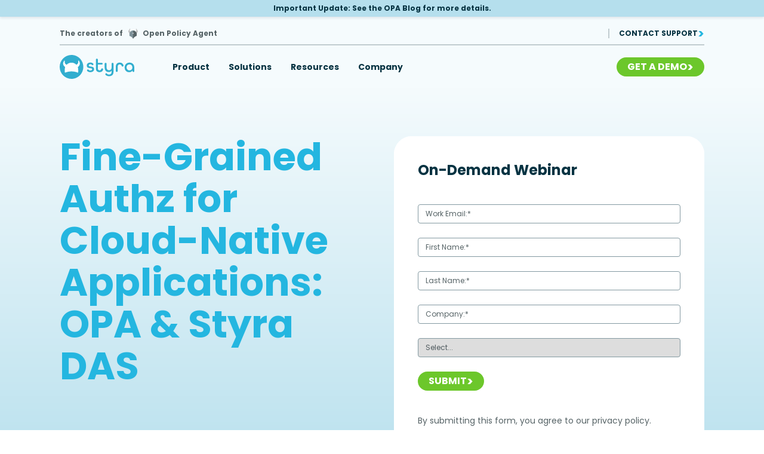

--- FILE ---
content_type: text/html; charset=UTF-8
request_url: https://www.styra.com/resources/webinars/fine-grained-authz-for-cloud-native-applications/
body_size: 150508
content:
<!doctype html>
<html lang="en-US" class="no-js">
<head>

    <meta charset="utf-8">
    <meta http-equiv="X-UA-Compatible" content="IE=edge"><script type="text/javascript">(window.NREUM||(NREUM={})).init={privacy:{cookies_enabled:true},ajax:{deny_list:["bam.nr-data.net"]},feature_flags:["soft_nav"],distributed_tracing:{enabled:true}};(window.NREUM||(NREUM={})).loader_config={agentID:"1120079222",accountID:"3506682",trustKey:"66686",xpid:"VwMHV1BbChABVFZVDwcOUVUI",licenseKey:"NRJS-f0a31517912c6cdbfd4",applicationID:"1077869719",browserID:"1120079222"};;/*! For license information please see nr-loader-spa-1.303.0.min.js.LICENSE.txt */
(()=>{var e,t,r={384:(e,t,r)=>{"use strict";r.d(t,{NT:()=>s,US:()=>d,Zm:()=>a,bQ:()=>u,dV:()=>c,pV:()=>l});var n=r(6154),i=r(1863),o=r(1910);const s={beacon:"bam.nr-data.net",errorBeacon:"bam.nr-data.net"};function a(){return n.gm.NREUM||(n.gm.NREUM={}),void 0===n.gm.newrelic&&(n.gm.newrelic=n.gm.NREUM),n.gm.NREUM}function c(){let e=a();return e.o||(e.o={ST:n.gm.setTimeout,SI:n.gm.setImmediate||n.gm.setInterval,CT:n.gm.clearTimeout,XHR:n.gm.XMLHttpRequest,REQ:n.gm.Request,EV:n.gm.Event,PR:n.gm.Promise,MO:n.gm.MutationObserver,FETCH:n.gm.fetch,WS:n.gm.WebSocket},(0,o.i)(...Object.values(e.o))),e}function u(e,t){let r=a();r.initializedAgents??={},t.initializedAt={ms:(0,i.t)(),date:new Date},r.initializedAgents[e]=t}function d(e,t){a()[e]=t}function l(){return function(){let e=a();const t=e.info||{};e.info={beacon:s.beacon,errorBeacon:s.errorBeacon,...t}}(),function(){let e=a();const t=e.init||{};e.init={...t}}(),c(),function(){let e=a();const t=e.loader_config||{};e.loader_config={...t}}(),a()}},782:(e,t,r)=>{"use strict";r.d(t,{T:()=>n});const n=r(860).K7.pageViewTiming},860:(e,t,r)=>{"use strict";r.d(t,{$J:()=>d,K7:()=>c,P3:()=>u,XX:()=>i,Yy:()=>a,df:()=>o,qY:()=>n,v4:()=>s});const n="events",i="jserrors",o="browser/blobs",s="rum",a="browser/logs",c={ajax:"ajax",genericEvents:"generic_events",jserrors:i,logging:"logging",metrics:"metrics",pageAction:"page_action",pageViewEvent:"page_view_event",pageViewTiming:"page_view_timing",sessionReplay:"session_replay",sessionTrace:"session_trace",softNav:"soft_navigations",spa:"spa"},u={[c.pageViewEvent]:1,[c.pageViewTiming]:2,[c.metrics]:3,[c.jserrors]:4,[c.spa]:5,[c.ajax]:6,[c.sessionTrace]:7,[c.softNav]:8,[c.sessionReplay]:9,[c.logging]:10,[c.genericEvents]:11},d={[c.pageViewEvent]:s,[c.pageViewTiming]:n,[c.ajax]:n,[c.spa]:n,[c.softNav]:n,[c.metrics]:i,[c.jserrors]:i,[c.sessionTrace]:o,[c.sessionReplay]:o,[c.logging]:a,[c.genericEvents]:"ins"}},944:(e,t,r)=>{"use strict";r.d(t,{R:()=>i});var n=r(3241);function i(e,t){"function"==typeof console.debug&&(console.debug("New Relic Warning: https://github.com/newrelic/newrelic-browser-agent/blob/main/docs/warning-codes.md#".concat(e),t),(0,n.W)({agentIdentifier:null,drained:null,type:"data",name:"warn",feature:"warn",data:{code:e,secondary:t}}))}},993:(e,t,r)=>{"use strict";r.d(t,{A$:()=>o,ET:()=>s,TZ:()=>a,p_:()=>i});var n=r(860);const i={ERROR:"ERROR",WARN:"WARN",INFO:"INFO",DEBUG:"DEBUG",TRACE:"TRACE"},o={OFF:0,ERROR:1,WARN:2,INFO:3,DEBUG:4,TRACE:5},s="log",a=n.K7.logging},1687:(e,t,r)=>{"use strict";r.d(t,{Ak:()=>u,Ze:()=>f,x3:()=>d});var n=r(3241),i=r(7836),o=r(3606),s=r(860),a=r(2646);const c={};function u(e,t){const r={staged:!1,priority:s.P3[t]||0};l(e),c[e].get(t)||c[e].set(t,r)}function d(e,t){e&&c[e]&&(c[e].get(t)&&c[e].delete(t),p(e,t,!1),c[e].size&&h(e))}function l(e){if(!e)throw new Error("agentIdentifier required");c[e]||(c[e]=new Map)}function f(e="",t="feature",r=!1){if(l(e),!e||!c[e].get(t)||r)return p(e,t);c[e].get(t).staged=!0,h(e)}function h(e){const t=Array.from(c[e]);t.every(([e,t])=>t.staged)&&(t.sort((e,t)=>e[1].priority-t[1].priority),t.forEach(([t])=>{c[e].delete(t),p(e,t)}))}function p(e,t,r=!0){const s=e?i.ee.get(e):i.ee,c=o.i.handlers;if(!s.aborted&&s.backlog&&c){if((0,n.W)({agentIdentifier:e,type:"lifecycle",name:"drain",feature:t}),r){const e=s.backlog[t],r=c[t];if(r){for(let t=0;e&&t<e.length;++t)g(e[t],r);Object.entries(r).forEach(([e,t])=>{Object.values(t||{}).forEach(t=>{t[0]?.on&&t[0]?.context()instanceof a.y&&t[0].on(e,t[1])})})}}s.isolatedBacklog||delete c[t],s.backlog[t]=null,s.emit("drain-"+t,[])}}function g(e,t){var r=e[1];Object.values(t[r]||{}).forEach(t=>{var r=e[0];if(t[0]===r){var n=t[1],i=e[3],o=e[2];n.apply(i,o)}})}},1741:(e,t,r)=>{"use strict";r.d(t,{W:()=>o});var n=r(944),i=r(4261);class o{#e(e,...t){if(this[e]!==o.prototype[e])return this[e](...t);(0,n.R)(35,e)}addPageAction(e,t){return this.#e(i.hG,e,t)}register(e){return this.#e(i.eY,e)}recordCustomEvent(e,t){return this.#e(i.fF,e,t)}setPageViewName(e,t){return this.#e(i.Fw,e,t)}setCustomAttribute(e,t,r){return this.#e(i.cD,e,t,r)}noticeError(e,t){return this.#e(i.o5,e,t)}setUserId(e){return this.#e(i.Dl,e)}setApplicationVersion(e){return this.#e(i.nb,e)}setErrorHandler(e){return this.#e(i.bt,e)}addRelease(e,t){return this.#e(i.k6,e,t)}log(e,t){return this.#e(i.$9,e,t)}start(){return this.#e(i.d3)}finished(e){return this.#e(i.BL,e)}recordReplay(){return this.#e(i.CH)}pauseReplay(){return this.#e(i.Tb)}addToTrace(e){return this.#e(i.U2,e)}setCurrentRouteName(e){return this.#e(i.PA,e)}interaction(e){return this.#e(i.dT,e)}wrapLogger(e,t,r){return this.#e(i.Wb,e,t,r)}measure(e,t){return this.#e(i.V1,e,t)}consent(e){return this.#e(i.Pv,e)}}},1863:(e,t,r)=>{"use strict";function n(){return Math.floor(performance.now())}r.d(t,{t:()=>n})},1910:(e,t,r)=>{"use strict";r.d(t,{i:()=>o});var n=r(944);const i=new Map;function o(...e){return e.every(e=>{if(i.has(e))return i.get(e);const t="function"==typeof e&&e.toString().includes("[native code]");return t||(0,n.R)(64,e?.name||e?.toString()),i.set(e,t),t})}},2555:(e,t,r)=>{"use strict";r.d(t,{D:()=>a,f:()=>s});var n=r(384),i=r(8122);const o={beacon:n.NT.beacon,errorBeacon:n.NT.errorBeacon,licenseKey:void 0,applicationID:void 0,sa:void 0,queueTime:void 0,applicationTime:void 0,ttGuid:void 0,user:void 0,account:void 0,product:void 0,extra:void 0,jsAttributes:{},userAttributes:void 0,atts:void 0,transactionName:void 0,tNamePlain:void 0};function s(e){try{return!!e.licenseKey&&!!e.errorBeacon&&!!e.applicationID}catch(e){return!1}}const a=e=>(0,i.a)(e,o)},2614:(e,t,r)=>{"use strict";r.d(t,{BB:()=>s,H3:()=>n,g:()=>u,iL:()=>c,tS:()=>a,uh:()=>i,wk:()=>o});const n="NRBA",i="SESSION",o=144e5,s=18e5,a={STARTED:"session-started",PAUSE:"session-pause",RESET:"session-reset",RESUME:"session-resume",UPDATE:"session-update"},c={SAME_TAB:"same-tab",CROSS_TAB:"cross-tab"},u={OFF:0,FULL:1,ERROR:2}},2646:(e,t,r)=>{"use strict";r.d(t,{y:()=>n});class n{constructor(e){this.contextId=e}}},2843:(e,t,r)=>{"use strict";r.d(t,{u:()=>i});var n=r(3878);function i(e,t=!1,r,i){(0,n.DD)("visibilitychange",function(){if(t)return void("hidden"===document.visibilityState&&e());e(document.visibilityState)},r,i)}},3241:(e,t,r)=>{"use strict";r.d(t,{W:()=>o});var n=r(6154);const i="newrelic";function o(e={}){try{n.gm.dispatchEvent(new CustomEvent(i,{detail:e}))}catch(e){}}},3304:(e,t,r)=>{"use strict";r.d(t,{A:()=>o});var n=r(7836);const i=()=>{const e=new WeakSet;return(t,r)=>{if("object"==typeof r&&null!==r){if(e.has(r))return;e.add(r)}return r}};function o(e){try{return JSON.stringify(e,i())??""}catch(e){try{n.ee.emit("internal-error",[e])}catch(e){}return""}}},3333:(e,t,r)=>{"use strict";r.d(t,{$v:()=>d,TZ:()=>n,Xh:()=>c,Zp:()=>i,kd:()=>u,mq:()=>a,nf:()=>s,qN:()=>o});const n=r(860).K7.genericEvents,i=["auxclick","click","copy","keydown","paste","scrollend"],o=["focus","blur"],s=4,a=1e3,c=2e3,u=["PageAction","UserAction","BrowserPerformance"],d={RESOURCES:"experimental.resources",REGISTER:"register"}},3434:(e,t,r)=>{"use strict";r.d(t,{Jt:()=>o,YM:()=>u});var n=r(7836),i=r(5607);const o="nr@original:".concat(i.W),s=50;var a=Object.prototype.hasOwnProperty,c=!1;function u(e,t){return e||(e=n.ee),r.inPlace=function(e,t,n,i,o){n||(n="");const s="-"===n.charAt(0);for(let a=0;a<t.length;a++){const c=t[a],u=e[c];l(u)||(e[c]=r(u,s?c+n:n,i,c,o))}},r.flag=o,r;function r(t,r,n,c,u){return l(t)?t:(r||(r=""),nrWrapper[o]=t,function(e,t,r){if(Object.defineProperty&&Object.keys)try{return Object.keys(e).forEach(function(r){Object.defineProperty(t,r,{get:function(){return e[r]},set:function(t){return e[r]=t,t}})}),t}catch(e){d([e],r)}for(var n in e)a.call(e,n)&&(t[n]=e[n])}(t,nrWrapper,e),nrWrapper);function nrWrapper(){var o,a,l,f;let h;try{a=this,o=[...arguments],l="function"==typeof n?n(o,a):n||{}}catch(t){d([t,"",[o,a,c],l],e)}i(r+"start",[o,a,c],l,u);const p=performance.now();let g;try{return f=t.apply(a,o),g=performance.now(),f}catch(e){throw g=performance.now(),i(r+"err",[o,a,e],l,u),h=e,h}finally{const e=g-p,t={start:p,end:g,duration:e,isLongTask:e>=s,methodName:c,thrownError:h};t.isLongTask&&i("long-task",[t,a],l,u),i(r+"end",[o,a,f],l,u)}}}function i(r,n,i,o){if(!c||t){var s=c;c=!0;try{e.emit(r,n,i,t,o)}catch(t){d([t,r,n,i],e)}c=s}}}function d(e,t){t||(t=n.ee);try{t.emit("internal-error",e)}catch(e){}}function l(e){return!(e&&"function"==typeof e&&e.apply&&!e[o])}},3606:(e,t,r)=>{"use strict";r.d(t,{i:()=>o});var n=r(9908);o.on=s;var i=o.handlers={};function o(e,t,r,o){s(o||n.d,i,e,t,r)}function s(e,t,r,i,o){o||(o="feature"),e||(e=n.d);var s=t[o]=t[o]||{};(s[r]=s[r]||[]).push([e,i])}},3738:(e,t,r)=>{"use strict";r.d(t,{He:()=>i,Kp:()=>a,Lc:()=>u,Rz:()=>d,TZ:()=>n,bD:()=>o,d3:()=>s,jx:()=>l,sl:()=>f,uP:()=>c});const n=r(860).K7.sessionTrace,i="bstResource",o="resource",s="-start",a="-end",c="fn"+s,u="fn"+a,d="pushState",l=1e3,f=3e4},3785:(e,t,r)=>{"use strict";r.d(t,{R:()=>c,b:()=>u});var n=r(9908),i=r(1863),o=r(860),s=r(8154),a=r(993);function c(e,t,r={},c=a.p_.INFO,u,d=(0,i.t)()){(0,n.p)(s.xV,["API/logging/".concat(c.toLowerCase(),"/called")],void 0,o.K7.metrics,e),(0,n.p)(a.ET,[d,t,r,c,u],void 0,o.K7.logging,e)}function u(e){return"string"==typeof e&&Object.values(a.p_).some(t=>t===e.toUpperCase().trim())}},3878:(e,t,r)=>{"use strict";function n(e,t){return{capture:e,passive:!1,signal:t}}function i(e,t,r=!1,i){window.addEventListener(e,t,n(r,i))}function o(e,t,r=!1,i){document.addEventListener(e,t,n(r,i))}r.d(t,{DD:()=>o,jT:()=>n,sp:()=>i})},3962:(e,t,r)=>{"use strict";r.d(t,{AM:()=>s,O2:()=>l,OV:()=>o,Qu:()=>f,TZ:()=>c,ih:()=>h,pP:()=>a,t1:()=>d,tC:()=>i,wD:()=>u});var n=r(860);const i=["click","keydown","submit"],o="popstate",s="api",a="initialPageLoad",c=n.K7.softNav,u=5e3,d=500,l={INITIAL_PAGE_LOAD:"",ROUTE_CHANGE:1,UNSPECIFIED:2},f={INTERACTION:1,AJAX:2,CUSTOM_END:3,CUSTOM_TRACER:4},h={IP:"in progress",PF:"pending finish",FIN:"finished",CAN:"cancelled"}},4234:(e,t,r)=>{"use strict";r.d(t,{W:()=>o});var n=r(7836),i=r(1687);class o{constructor(e,t){this.agentIdentifier=e,this.ee=n.ee.get(e),this.featureName=t,this.blocked=!1}deregisterDrain(){(0,i.x3)(this.agentIdentifier,this.featureName)}}},4261:(e,t,r)=>{"use strict";r.d(t,{$9:()=>d,BL:()=>c,CH:()=>p,Dl:()=>R,Fw:()=>w,PA:()=>v,Pl:()=>n,Pv:()=>A,Tb:()=>f,U2:()=>s,V1:()=>E,Wb:()=>T,bt:()=>y,cD:()=>b,d3:()=>x,dT:()=>u,eY:()=>g,fF:()=>h,hG:()=>o,hw:()=>i,k6:()=>a,nb:()=>m,o5:()=>l});const n="api-",i=n+"ixn-",o="addPageAction",s="addToTrace",a="addRelease",c="finished",u="interaction",d="log",l="noticeError",f="pauseReplay",h="recordCustomEvent",p="recordReplay",g="register",m="setApplicationVersion",v="setCurrentRouteName",b="setCustomAttribute",y="setErrorHandler",w="setPageViewName",R="setUserId",x="start",T="wrapLogger",E="measure",A="consent"},4387:(e,t,r)=>{"use strict";function n(e={}){return!(!e.id||!e.name)}function i(e){return"string"==typeof e&&e.trim().length<501||"number"==typeof e}function o(e,t){if(2!==t?.harvestEndpointVersion)return{};const r=t.agentRef.runtime.appMetadata.agents[0].entityGuid;return n(e)?{"mfe.id":e.id,"mfe.name":e.name,eventSource:e.eventSource,"parent.id":e.parent?.id||r}:{"entity.guid":r,appId:t.agentRef.info.applicationID}}r.d(t,{Ux:()=>o,c7:()=>n,yo:()=>i})},5205:(e,t,r)=>{"use strict";r.d(t,{j:()=>_});var n=r(384),i=r(1741);var o=r(2555),s=r(3333);const a=e=>{if(!e||"string"!=typeof e)return!1;try{document.createDocumentFragment().querySelector(e)}catch{return!1}return!0};var c=r(2614),u=r(944),d=r(8122);const l="[data-nr-mask]",f=e=>(0,d.a)(e,(()=>{const e={feature_flags:[],experimental:{allow_registered_children:!1,resources:!1},mask_selector:"*",block_selector:"[data-nr-block]",mask_input_options:{color:!1,date:!1,"datetime-local":!1,email:!1,month:!1,number:!1,range:!1,search:!1,tel:!1,text:!1,time:!1,url:!1,week:!1,textarea:!1,select:!1,password:!0}};return{ajax:{deny_list:void 0,block_internal:!0,enabled:!0,autoStart:!0},api:{get allow_registered_children(){return e.feature_flags.includes(s.$v.REGISTER)||e.experimental.allow_registered_children},set allow_registered_children(t){e.experimental.allow_registered_children=t},duplicate_registered_data:!1},browser_consent_mode:{enabled:!1},distributed_tracing:{enabled:void 0,exclude_newrelic_header:void 0,cors_use_newrelic_header:void 0,cors_use_tracecontext_headers:void 0,allowed_origins:void 0},get feature_flags(){return e.feature_flags},set feature_flags(t){e.feature_flags=t},generic_events:{enabled:!0,autoStart:!0},harvest:{interval:30},jserrors:{enabled:!0,autoStart:!0},logging:{enabled:!0,autoStart:!0},metrics:{enabled:!0,autoStart:!0},obfuscate:void 0,page_action:{enabled:!0},page_view_event:{enabled:!0,autoStart:!0},page_view_timing:{enabled:!0,autoStart:!0},performance:{capture_marks:!1,capture_measures:!1,capture_detail:!0,resources:{get enabled(){return e.feature_flags.includes(s.$v.RESOURCES)||e.experimental.resources},set enabled(t){e.experimental.resources=t},asset_types:[],first_party_domains:[],ignore_newrelic:!0}},privacy:{cookies_enabled:!0},proxy:{assets:void 0,beacon:void 0},session:{expiresMs:c.wk,inactiveMs:c.BB},session_replay:{autoStart:!0,enabled:!1,preload:!1,sampling_rate:10,error_sampling_rate:100,collect_fonts:!1,inline_images:!1,fix_stylesheets:!0,mask_all_inputs:!0,get mask_text_selector(){return e.mask_selector},set mask_text_selector(t){a(t)?e.mask_selector="".concat(t,",").concat(l):""===t||null===t?e.mask_selector=l:(0,u.R)(5,t)},get block_class(){return"nr-block"},get ignore_class(){return"nr-ignore"},get mask_text_class(){return"nr-mask"},get block_selector(){return e.block_selector},set block_selector(t){a(t)?e.block_selector+=",".concat(t):""!==t&&(0,u.R)(6,t)},get mask_input_options(){return e.mask_input_options},set mask_input_options(t){t&&"object"==typeof t?e.mask_input_options={...t,password:!0}:(0,u.R)(7,t)}},session_trace:{enabled:!0,autoStart:!0},soft_navigations:{enabled:!0,autoStart:!0},spa:{enabled:!0,autoStart:!0},ssl:void 0,user_actions:{enabled:!0,elementAttributes:["id","className","tagName","type"]}}})());var h=r(6154),p=r(9324);let g=0;const m={buildEnv:p.F3,distMethod:p.Xs,version:p.xv,originTime:h.WN},v={consented:!1},b={appMetadata:{},get consented(){return this.session?.state?.consent||v.consented},set consented(e){v.consented=e},customTransaction:void 0,denyList:void 0,disabled:!1,harvester:void 0,isolatedBacklog:!1,isRecording:!1,loaderType:void 0,maxBytes:3e4,obfuscator:void 0,onerror:void 0,ptid:void 0,releaseIds:{},session:void 0,timeKeeper:void 0,registeredEntities:[],jsAttributesMetadata:{bytes:0},get harvestCount(){return++g}},y=e=>{const t=(0,d.a)(e,b),r=Object.keys(m).reduce((e,t)=>(e[t]={value:m[t],writable:!1,configurable:!0,enumerable:!0},e),{});return Object.defineProperties(t,r)};var w=r(5701);const R=e=>{const t=e.startsWith("http");e+="/",r.p=t?e:"https://"+e};var x=r(7836),T=r(3241);const E={accountID:void 0,trustKey:void 0,agentID:void 0,licenseKey:void 0,applicationID:void 0,xpid:void 0},A=e=>(0,d.a)(e,E),S=new Set;function _(e,t={},r,s){let{init:a,info:c,loader_config:u,runtime:d={},exposed:l=!0}=t;if(!c){const e=(0,n.pV)();a=e.init,c=e.info,u=e.loader_config}e.init=f(a||{}),e.loader_config=A(u||{}),c.jsAttributes??={},h.bv&&(c.jsAttributes.isWorker=!0),e.info=(0,o.D)(c);const p=e.init,g=[c.beacon,c.errorBeacon];S.has(e.agentIdentifier)||(p.proxy.assets&&(R(p.proxy.assets),g.push(p.proxy.assets)),p.proxy.beacon&&g.push(p.proxy.beacon),e.beacons=[...g],function(e){const t=(0,n.pV)();Object.getOwnPropertyNames(i.W.prototype).forEach(r=>{const n=i.W.prototype[r];if("function"!=typeof n||"constructor"===n)return;let o=t[r];e[r]&&!1!==e.exposed&&"micro-agent"!==e.runtime?.loaderType&&(t[r]=(...t)=>{const n=e[r](...t);return o?o(...t):n})})}(e),(0,n.US)("activatedFeatures",w.B),e.runSoftNavOverSpa&&=!0===p.soft_navigations.enabled&&p.feature_flags.includes("soft_nav")),d.denyList=[...p.ajax.deny_list||[],...p.ajax.block_internal?g:[]],d.ptid=e.agentIdentifier,d.loaderType=r,e.runtime=y(d),S.has(e.agentIdentifier)||(e.ee=x.ee.get(e.agentIdentifier),e.exposed=l,(0,T.W)({agentIdentifier:e.agentIdentifier,drained:!!w.B?.[e.agentIdentifier],type:"lifecycle",name:"initialize",feature:void 0,data:e.config})),S.add(e.agentIdentifier)}},5270:(e,t,r)=>{"use strict";r.d(t,{Aw:()=>s,SR:()=>o,rF:()=>a});var n=r(384),i=r(7767);function o(e){return!!(0,n.dV)().o.MO&&(0,i.V)(e)&&!0===e?.session_trace.enabled}function s(e){return!0===e?.session_replay.preload&&o(e)}function a(e,t){try{if("string"==typeof t?.type){if("password"===t.type.toLowerCase())return"*".repeat(e?.length||0);if(void 0!==t?.dataset?.nrUnmask||t?.classList?.contains("nr-unmask"))return e}}catch(e){}return"string"==typeof e?e.replace(/[\S]/g,"*"):"*".repeat(e?.length||0)}},5289:(e,t,r)=>{"use strict";r.d(t,{GG:()=>o,Qr:()=>a,sB:()=>s});var n=r(3878);function i(){return"undefined"==typeof document||"complete"===document.readyState}function o(e,t){if(i())return e();(0,n.sp)("load",e,t)}function s(e){if(i())return e();(0,n.DD)("DOMContentLoaded",e)}function a(e){if(i())return e();(0,n.sp)("popstate",e)}},5607:(e,t,r)=>{"use strict";r.d(t,{W:()=>n});const n=(0,r(9566).bz)()},5701:(e,t,r)=>{"use strict";r.d(t,{B:()=>o,t:()=>s});var n=r(3241);const i=new Set,o={};function s(e,t){const r=t.agentIdentifier;o[r]??={},e&&"object"==typeof e&&(i.has(r)||(t.ee.emit("rumresp",[e]),o[r]=e,i.add(r),(0,n.W)({agentIdentifier:r,loaded:!0,drained:!0,type:"lifecycle",name:"load",feature:void 0,data:e})))}},6154:(e,t,r)=>{"use strict";r.d(t,{A4:()=>a,OF:()=>d,RI:()=>i,WN:()=>h,bv:()=>o,gm:()=>s,lR:()=>f,m:()=>u,mw:()=>c,sb:()=>l});var n=r(1863);const i="undefined"!=typeof window&&!!window.document,o="undefined"!=typeof WorkerGlobalScope&&("undefined"!=typeof self&&self instanceof WorkerGlobalScope&&self.navigator instanceof WorkerNavigator||"undefined"!=typeof globalThis&&globalThis instanceof WorkerGlobalScope&&globalThis.navigator instanceof WorkerNavigator),s=i?window:"undefined"!=typeof WorkerGlobalScope&&("undefined"!=typeof self&&self instanceof WorkerGlobalScope&&self||"undefined"!=typeof globalThis&&globalThis instanceof WorkerGlobalScope&&globalThis),a="complete"===s?.document?.readyState,c=Boolean("hidden"===s?.document?.visibilityState),u=""+s?.location,d=/iPad|iPhone|iPod/.test(s.navigator?.userAgent),l=d&&"undefined"==typeof SharedWorker,f=(()=>{const e=s.navigator?.userAgent?.match(/Firefox[/\s](\d+\.\d+)/);return Array.isArray(e)&&e.length>=2?+e[1]:0})(),h=Date.now()-(0,n.t)()},6344:(e,t,r)=>{"use strict";r.d(t,{BB:()=>d,Qb:()=>l,TZ:()=>i,Ug:()=>s,Vh:()=>o,_s:()=>a,bc:()=>u,yP:()=>c});var n=r(2614);const i=r(860).K7.sessionReplay,o="errorDuringReplay",s=.12,a={DomContentLoaded:0,Load:1,FullSnapshot:2,IncrementalSnapshot:3,Meta:4,Custom:5},c={[n.g.ERROR]:15e3,[n.g.FULL]:3e5,[n.g.OFF]:0},u={RESET:{message:"Session was reset",sm:"Reset"},IMPORT:{message:"Recorder failed to import",sm:"Import"},TOO_MANY:{message:"429: Too Many Requests",sm:"Too-Many"},TOO_BIG:{message:"Payload was too large",sm:"Too-Big"},CROSS_TAB:{message:"Session Entity was set to OFF on another tab",sm:"Cross-Tab"},ENTITLEMENTS:{message:"Session Replay is not allowed and will not be started",sm:"Entitlement"}},d=5e3,l={API:"api",RESUME:"resume",SWITCH_TO_FULL:"switchToFull",INITIALIZE:"initialize",PRELOAD:"preload"}},6389:(e,t,r)=>{"use strict";function n(e,t=500,r={}){const n=r?.leading||!1;let i;return(...r)=>{n&&void 0===i&&(e.apply(this,r),i=setTimeout(()=>{i=clearTimeout(i)},t)),n||(clearTimeout(i),i=setTimeout(()=>{e.apply(this,r)},t))}}function i(e){let t=!1;return(...r)=>{t||(t=!0,e.apply(this,r))}}r.d(t,{J:()=>i,s:()=>n})},6630:(e,t,r)=>{"use strict";r.d(t,{T:()=>n});const n=r(860).K7.pageViewEvent},6774:(e,t,r)=>{"use strict";r.d(t,{T:()=>n});const n=r(860).K7.jserrors},7295:(e,t,r)=>{"use strict";r.d(t,{Xv:()=>s,gX:()=>i,iW:()=>o});var n=[];function i(e){if(!e||o(e))return!1;if(0===n.length)return!0;for(var t=0;t<n.length;t++){var r=n[t];if("*"===r.hostname)return!1;if(a(r.hostname,e.hostname)&&c(r.pathname,e.pathname))return!1}return!0}function o(e){return void 0===e.hostname}function s(e){if(n=[],e&&e.length)for(var t=0;t<e.length;t++){let r=e[t];if(!r)continue;0===r.indexOf("http://")?r=r.substring(7):0===r.indexOf("https://")&&(r=r.substring(8));const i=r.indexOf("/");let o,s;i>0?(o=r.substring(0,i),s=r.substring(i)):(o=r,s="");let[a]=o.split(":");n.push({hostname:a,pathname:s})}}function a(e,t){return!(e.length>t.length)&&t.indexOf(e)===t.length-e.length}function c(e,t){return 0===e.indexOf("/")&&(e=e.substring(1)),0===t.indexOf("/")&&(t=t.substring(1)),""===e||e===t}},7378:(e,t,r)=>{"use strict";r.d(t,{$p:()=>x,BR:()=>b,Kp:()=>R,L3:()=>y,Lc:()=>c,NC:()=>o,SG:()=>d,TZ:()=>i,U6:()=>p,UT:()=>m,d3:()=>w,dT:()=>f,e5:()=>E,gx:()=>v,l9:()=>l,oW:()=>h,op:()=>g,rw:()=>u,tH:()=>A,uP:()=>a,wW:()=>T,xq:()=>s});var n=r(384);const i=r(860).K7.spa,o=["click","submit","keypress","keydown","keyup","change"],s=999,a="fn-start",c="fn-end",u="cb-start",d="api-ixn-",l="remaining",f="interaction",h="spaNode",p="jsonpNode",g="fetch-start",m="fetch-done",v="fetch-body-",b="jsonp-end",y=(0,n.dV)().o.ST,w="-start",R="-end",x="-body",T="cb"+R,E="jsTime",A="fetch"},7485:(e,t,r)=>{"use strict";r.d(t,{D:()=>i});var n=r(6154);function i(e){if(0===(e||"").indexOf("data:"))return{protocol:"data"};try{const t=new URL(e,location.href),r={port:t.port,hostname:t.hostname,pathname:t.pathname,search:t.search,protocol:t.protocol.slice(0,t.protocol.indexOf(":")),sameOrigin:t.protocol===n.gm?.location?.protocol&&t.host===n.gm?.location?.host};return r.port&&""!==r.port||("http:"===t.protocol&&(r.port="80"),"https:"===t.protocol&&(r.port="443")),r.pathname&&""!==r.pathname?r.pathname.startsWith("/")||(r.pathname="/".concat(r.pathname)):r.pathname="/",r}catch(e){return{}}}},7699:(e,t,r)=>{"use strict";r.d(t,{It:()=>o,KC:()=>a,No:()=>i,qh:()=>s});var n=r(860);const i=16e3,o=1e6,s="SESSION_ERROR",a={[n.K7.logging]:!0,[n.K7.genericEvents]:!1,[n.K7.jserrors]:!1,[n.K7.ajax]:!1}},7767:(e,t,r)=>{"use strict";r.d(t,{V:()=>i});var n=r(6154);const i=e=>n.RI&&!0===e?.privacy.cookies_enabled},7836:(e,t,r)=>{"use strict";r.d(t,{P:()=>a,ee:()=>c});var n=r(384),i=r(8990),o=r(2646),s=r(5607);const a="nr@context:".concat(s.W),c=function e(t,r){var n={},s={},d={},l=!1;try{l=16===r.length&&u.initializedAgents?.[r]?.runtime.isolatedBacklog}catch(e){}var f={on:p,addEventListener:p,removeEventListener:function(e,t){var r=n[e];if(!r)return;for(var i=0;i<r.length;i++)r[i]===t&&r.splice(i,1)},emit:function(e,r,n,i,o){!1!==o&&(o=!0);if(c.aborted&&!i)return;t&&o&&t.emit(e,r,n);var a=h(n);g(e).forEach(e=>{e.apply(a,r)});var u=v()[s[e]];u&&u.push([f,e,r,a]);return a},get:m,listeners:g,context:h,buffer:function(e,t){const r=v();if(t=t||"feature",f.aborted)return;Object.entries(e||{}).forEach(([e,n])=>{s[n]=t,t in r||(r[t]=[])})},abort:function(){f._aborted=!0,Object.keys(f.backlog).forEach(e=>{delete f.backlog[e]})},isBuffering:function(e){return!!v()[s[e]]},debugId:r,backlog:l?{}:t&&"object"==typeof t.backlog?t.backlog:{},isolatedBacklog:l};return Object.defineProperty(f,"aborted",{get:()=>{let e=f._aborted||!1;return e||(t&&(e=t.aborted),e)}}),f;function h(e){return e&&e instanceof o.y?e:e?(0,i.I)(e,a,()=>new o.y(a)):new o.y(a)}function p(e,t){n[e]=g(e).concat(t)}function g(e){return n[e]||[]}function m(t){return d[t]=d[t]||e(f,t)}function v(){return f.backlog}}(void 0,"globalEE"),u=(0,n.Zm)();u.ee||(u.ee=c)},8122:(e,t,r)=>{"use strict";r.d(t,{a:()=>i});var n=r(944);function i(e,t){try{if(!e||"object"!=typeof e)return(0,n.R)(3);if(!t||"object"!=typeof t)return(0,n.R)(4);const r=Object.create(Object.getPrototypeOf(t),Object.getOwnPropertyDescriptors(t)),o=0===Object.keys(r).length?e:r;for(let s in o)if(void 0!==e[s])try{if(null===e[s]){r[s]=null;continue}Array.isArray(e[s])&&Array.isArray(t[s])?r[s]=Array.from(new Set([...e[s],...t[s]])):"object"==typeof e[s]&&"object"==typeof t[s]?r[s]=i(e[s],t[s]):r[s]=e[s]}catch(e){r[s]||(0,n.R)(1,e)}return r}catch(e){(0,n.R)(2,e)}}},8139:(e,t,r)=>{"use strict";r.d(t,{u:()=>f});var n=r(7836),i=r(3434),o=r(8990),s=r(6154);const a={},c=s.gm.XMLHttpRequest,u="addEventListener",d="removeEventListener",l="nr@wrapped:".concat(n.P);function f(e){var t=function(e){return(e||n.ee).get("events")}(e);if(a[t.debugId]++)return t;a[t.debugId]=1;var r=(0,i.YM)(t,!0);function f(e){r.inPlace(e,[u,d],"-",p)}function p(e,t){return e[1]}return"getPrototypeOf"in Object&&(s.RI&&h(document,f),c&&h(c.prototype,f),h(s.gm,f)),t.on(u+"-start",function(e,t){var n=e[1];if(null!==n&&("function"==typeof n||"object"==typeof n)&&"newrelic"!==e[0]){var i=(0,o.I)(n,l,function(){var e={object:function(){if("function"!=typeof n.handleEvent)return;return n.handleEvent.apply(n,arguments)},function:n}[typeof n];return e?r(e,"fn-",null,e.name||"anonymous"):n});this.wrapped=e[1]=i}}),t.on(d+"-start",function(e){e[1]=this.wrapped||e[1]}),t}function h(e,t,...r){let n=e;for(;"object"==typeof n&&!Object.prototype.hasOwnProperty.call(n,u);)n=Object.getPrototypeOf(n);n&&t(n,...r)}},8154:(e,t,r)=>{"use strict";r.d(t,{z_:()=>o,XG:()=>a,TZ:()=>n,rs:()=>i,xV:()=>s});r(6154),r(9566),r(384);const n=r(860).K7.metrics,i="sm",o="cm",s="storeSupportabilityMetrics",a="storeEventMetrics"},8374:(e,t,r)=>{r.nc=(()=>{try{return document?.currentScript?.nonce}catch(e){}return""})()},8990:(e,t,r)=>{"use strict";r.d(t,{I:()=>i});var n=Object.prototype.hasOwnProperty;function i(e,t,r){if(n.call(e,t))return e[t];var i=r();if(Object.defineProperty&&Object.keys)try{return Object.defineProperty(e,t,{value:i,writable:!0,enumerable:!1}),i}catch(e){}return e[t]=i,i}},9300:(e,t,r)=>{"use strict";r.d(t,{T:()=>n});const n=r(860).K7.ajax},9324:(e,t,r)=>{"use strict";r.d(t,{AJ:()=>s,F3:()=>i,Xs:()=>o,Yq:()=>a,xv:()=>n});const n="1.303.0",i="PROD",o="CDN",s="@newrelic/rrweb",a="1.0.1"},9566:(e,t,r)=>{"use strict";r.d(t,{LA:()=>a,ZF:()=>c,bz:()=>s,el:()=>u});var n=r(6154);const i="xxxxxxxx-xxxx-4xxx-yxxx-xxxxxxxxxxxx";function o(e,t){return e?15&e[t]:16*Math.random()|0}function s(){const e=n.gm?.crypto||n.gm?.msCrypto;let t,r=0;return e&&e.getRandomValues&&(t=e.getRandomValues(new Uint8Array(30))),i.split("").map(e=>"x"===e?o(t,r++).toString(16):"y"===e?(3&o()|8).toString(16):e).join("")}function a(e){const t=n.gm?.crypto||n.gm?.msCrypto;let r,i=0;t&&t.getRandomValues&&(r=t.getRandomValues(new Uint8Array(e)));const s=[];for(var a=0;a<e;a++)s.push(o(r,i++).toString(16));return s.join("")}function c(){return a(16)}function u(){return a(32)}},9908:(e,t,r)=>{"use strict";r.d(t,{d:()=>n,p:()=>i});var n=r(7836).ee.get("handle");function i(e,t,r,i,o){o?(o.buffer([e],i),o.emit(e,t,r)):(n.buffer([e],i),n.emit(e,t,r))}}},n={};function i(e){var t=n[e];if(void 0!==t)return t.exports;var o=n[e]={exports:{}};return r[e](o,o.exports,i),o.exports}i.m=r,i.d=(e,t)=>{for(var r in t)i.o(t,r)&&!i.o(e,r)&&Object.defineProperty(e,r,{enumerable:!0,get:t[r]})},i.f={},i.e=e=>Promise.all(Object.keys(i.f).reduce((t,r)=>(i.f[r](e,t),t),[])),i.u=e=>({212:"nr-spa-compressor",249:"nr-spa-recorder",478:"nr-spa"}[e]+"-1.303.0.min.js"),i.o=(e,t)=>Object.prototype.hasOwnProperty.call(e,t),e={},t="NRBA-1.303.0.PROD:",i.l=(r,n,o,s)=>{if(e[r])e[r].push(n);else{var a,c;if(void 0!==o)for(var u=document.getElementsByTagName("script"),d=0;d<u.length;d++){var l=u[d];if(l.getAttribute("src")==r||l.getAttribute("data-webpack")==t+o){a=l;break}}if(!a){c=!0;var f={478:"sha512-Q1pLqcoiNmLHv0rtq3wFkJBA3kofBdRJl0ExDl0mTuAoCBd0qe/1J0XWrDlQKuNlUryL6aZfVkAMPLmoikWIoQ==",249:"sha512-695ZzudsxlMtHKnpDNvkMlJd3tdMtY03IQKVCw9SX12tjUC+f7Nrx5tnWO72Vg9RFf6DSY6wVmM3cEkRM12kkQ==",212:"sha512-18Gx1wIBsppcn0AnKFhwgw4IciNgFxiw3J74W393Ape+wtg4hlg7t6SBKsIE/Dk/tfl2yltgcgBFvYRs283AFg=="};(a=document.createElement("script")).charset="utf-8",i.nc&&a.setAttribute("nonce",i.nc),a.setAttribute("data-webpack",t+o),a.src=r,0!==a.src.indexOf(window.location.origin+"/")&&(a.crossOrigin="anonymous"),f[s]&&(a.integrity=f[s])}e[r]=[n];var h=(t,n)=>{a.onerror=a.onload=null,clearTimeout(p);var i=e[r];if(delete e[r],a.parentNode&&a.parentNode.removeChild(a),i&&i.forEach(e=>e(n)),t)return t(n)},p=setTimeout(h.bind(null,void 0,{type:"timeout",target:a}),12e4);a.onerror=h.bind(null,a.onerror),a.onload=h.bind(null,a.onload),c&&document.head.appendChild(a)}},i.r=e=>{"undefined"!=typeof Symbol&&Symbol.toStringTag&&Object.defineProperty(e,Symbol.toStringTag,{value:"Module"}),Object.defineProperty(e,"__esModule",{value:!0})},i.p="https://js-agent.newrelic.com/",(()=>{var e={38:0,788:0};i.f.j=(t,r)=>{var n=i.o(e,t)?e[t]:void 0;if(0!==n)if(n)r.push(n[2]);else{var o=new Promise((r,i)=>n=e[t]=[r,i]);r.push(n[2]=o);var s=i.p+i.u(t),a=new Error;i.l(s,r=>{if(i.o(e,t)&&(0!==(n=e[t])&&(e[t]=void 0),n)){var o=r&&("load"===r.type?"missing":r.type),s=r&&r.target&&r.target.src;a.message="Loading chunk "+t+" failed.\n("+o+": "+s+")",a.name="ChunkLoadError",a.type=o,a.request=s,n[1](a)}},"chunk-"+t,t)}};var t=(t,r)=>{var n,o,[s,a,c]=r,u=0;if(s.some(t=>0!==e[t])){for(n in a)i.o(a,n)&&(i.m[n]=a[n]);if(c)c(i)}for(t&&t(r);u<s.length;u++)o=s[u],i.o(e,o)&&e[o]&&e[o][0](),e[o]=0},r=self["webpackChunk:NRBA-1.303.0.PROD"]=self["webpackChunk:NRBA-1.303.0.PROD"]||[];r.forEach(t.bind(null,0)),r.push=t.bind(null,r.push.bind(r))})(),(()=>{"use strict";i(8374);var e=i(9566),t=i(1741);class r extends t.W{agentIdentifier=(0,e.LA)(16)}var n=i(860);const o=Object.values(n.K7);var s=i(5205);var a=i(9908),c=i(1863),u=i(4261),d=i(3241),l=i(944),f=i(5701),h=i(8154);function p(e,t,i,o){const s=o||i;!s||s[e]&&s[e]!==r.prototype[e]||(s[e]=function(){(0,a.p)(h.xV,["API/"+e+"/called"],void 0,n.K7.metrics,i.ee),(0,d.W)({agentIdentifier:i.agentIdentifier,drained:!!f.B?.[i.agentIdentifier],type:"data",name:"api",feature:u.Pl+e,data:{}});try{return t.apply(this,arguments)}catch(e){(0,l.R)(23,e)}})}function g(e,t,r,n,i){const o=e.info;null===r?delete o.jsAttributes[t]:o.jsAttributes[t]=r,(i||null===r)&&(0,a.p)(u.Pl+n,[(0,c.t)(),t,r],void 0,"session",e.ee)}var m=i(1687),v=i(4234),b=i(5289),y=i(6154),w=i(5270),R=i(7767),x=i(6389),T=i(7699);class E extends v.W{constructor(e,t){super(e.agentIdentifier,t),this.agentRef=e,this.abortHandler=void 0,this.featAggregate=void 0,this.loadedSuccessfully=void 0,this.onAggregateImported=new Promise(e=>{this.loadedSuccessfully=e}),this.deferred=Promise.resolve(),!1===e.init[this.featureName].autoStart?this.deferred=new Promise((t,r)=>{this.ee.on("manual-start-all",(0,x.J)(()=>{(0,m.Ak)(e.agentIdentifier,this.featureName),t()}))}):(0,m.Ak)(e.agentIdentifier,t)}importAggregator(e,t,r={}){if(this.featAggregate)return;const n=async()=>{let n;await this.deferred;try{if((0,R.V)(e.init)){const{setupAgentSession:t}=await i.e(478).then(i.bind(i,8766));n=t(e)}}catch(e){(0,l.R)(20,e),this.ee.emit("internal-error",[e]),(0,a.p)(T.qh,[e],void 0,this.featureName,this.ee)}try{if(!this.#t(this.featureName,n,e.init))return(0,m.Ze)(this.agentIdentifier,this.featureName),void this.loadedSuccessfully(!1);const{Aggregate:i}=await t();this.featAggregate=new i(e,r),e.runtime.harvester.initializedAggregates.push(this.featAggregate),this.loadedSuccessfully(!0)}catch(e){(0,l.R)(34,e),this.abortHandler?.(),(0,m.Ze)(this.agentIdentifier,this.featureName,!0),this.loadedSuccessfully(!1),this.ee&&this.ee.abort()}};y.RI?(0,b.GG)(()=>n(),!0):n()}#t(e,t,r){if(this.blocked)return!1;switch(e){case n.K7.sessionReplay:return(0,w.SR)(r)&&!!t;case n.K7.sessionTrace:return!!t;default:return!0}}}var A=i(6630),S=i(2614);class _ extends E{static featureName=A.T;constructor(e){var t;super(e,A.T),this.setupInspectionEvents(e.agentIdentifier),t=e,p(u.Fw,function(e,r){"string"==typeof e&&("/"!==e.charAt(0)&&(e="/"+e),t.runtime.customTransaction=(r||"http://custom.transaction")+e,(0,a.p)(u.Pl+u.Fw,[(0,c.t)()],void 0,void 0,t.ee))},t),this.importAggregator(e,()=>i.e(478).then(i.bind(i,1983)))}setupInspectionEvents(e){const t=(t,r)=>{t&&(0,d.W)({agentIdentifier:e,timeStamp:t.timeStamp,loaded:"complete"===t.target.readyState,type:"window",name:r,data:t.target.location+""})};(0,b.sB)(e=>{t(e,"DOMContentLoaded")}),(0,b.GG)(e=>{t(e,"load")}),(0,b.Qr)(e=>{t(e,"navigate")}),this.ee.on(S.tS.UPDATE,(t,r)=>{(0,d.W)({agentIdentifier:e,type:"lifecycle",name:"session",data:r})})}}var O=i(384);var N=i(2843),I=i(3878),P=i(782);class j extends E{static featureName=P.T;constructor(e){super(e,P.T),y.RI&&((0,N.u)(()=>(0,a.p)("docHidden",[(0,c.t)()],void 0,P.T,this.ee),!0),(0,I.sp)("pagehide",()=>(0,a.p)("winPagehide",[(0,c.t)()],void 0,P.T,this.ee)),this.importAggregator(e,()=>i.e(478).then(i.bind(i,9917))))}}class k extends E{static featureName=h.TZ;constructor(e){super(e,h.TZ),y.RI&&document.addEventListener("securitypolicyviolation",e=>{(0,a.p)(h.xV,["Generic/CSPViolation/Detected"],void 0,this.featureName,this.ee)}),this.importAggregator(e,()=>i.e(478).then(i.bind(i,6555)))}}var C=i(6774),L=i(3304);class H{constructor(e,t,r,n,i){this.name="UncaughtError",this.message="string"==typeof e?e:(0,L.A)(e),this.sourceURL=t,this.line=r,this.column=n,this.__newrelic=i}}function M(e){return U(e)?e:new H(void 0!==e?.message?e.message:e,e?.filename||e?.sourceURL,e?.lineno||e?.line,e?.colno||e?.col,e?.__newrelic,e?.cause)}function K(e){const t="Unhandled Promise Rejection: ";if(!e?.reason)return;if(U(e.reason)){try{e.reason.message.startsWith(t)||(e.reason.message=t+e.reason.message)}catch(e){}return M(e.reason)}const r=M(e.reason);return(r.message||"").startsWith(t)||(r.message=t+r.message),r}function D(e){if(e.error instanceof SyntaxError&&!/:\d+$/.test(e.error.stack?.trim())){const t=new H(e.message,e.filename,e.lineno,e.colno,e.error.__newrelic,e.cause);return t.name=SyntaxError.name,t}return U(e.error)?e.error:M(e)}function U(e){return e instanceof Error&&!!e.stack}function F(e,t,r,i,o=(0,c.t)()){"string"==typeof e&&(e=new Error(e)),(0,a.p)("err",[e,o,!1,t,r.runtime.isRecording,void 0,i],void 0,n.K7.jserrors,r.ee),(0,a.p)("uaErr",[],void 0,n.K7.genericEvents,r.ee)}var W=i(4387),B=i(993),V=i(3785);function G(e,{customAttributes:t={},level:r=B.p_.INFO}={},n,i,o=(0,c.t)()){(0,V.R)(n.ee,e,t,r,i,o)}function z(e,t,r,i,o=(0,c.t)()){(0,a.p)(u.Pl+u.hG,[o,e,t,i],void 0,n.K7.genericEvents,r.ee)}function Z(e,t,r,i,o=(0,c.t)()){const{start:s,end:d,customAttributes:f}=t||{},h={customAttributes:f||{}};if("object"!=typeof h.customAttributes||"string"!=typeof e||0===e.length)return void(0,l.R)(57);const p=(e,t)=>null==e?t:"number"==typeof e?e:e instanceof PerformanceMark?e.startTime:Number.NaN;if(h.start=p(s,0),h.end=p(d,o),Number.isNaN(h.start)||Number.isNaN(h.end))(0,l.R)(57);else{if(h.duration=h.end-h.start,!(h.duration<0))return(0,a.p)(u.Pl+u.V1,[h,e,i],void 0,n.K7.genericEvents,r.ee),h;(0,l.R)(58)}}function q(e,t={},r,i,o=(0,c.t)()){(0,a.p)(u.Pl+u.fF,[o,e,t,i],void 0,n.K7.genericEvents,r.ee)}function X(e){p(u.eY,function(t){return Y(e,t)},e)}function Y(e,t,r){const i={};(0,l.R)(54,"newrelic.register"),t||={},t.eventSource="MicroFrontendBrowserAgent",t.licenseKey||=e.info.licenseKey,t.blocked=!1,t.parent=r||{};let o=()=>{};const s=e.runtime.registeredEntities,u=s.find(({metadata:{target:{id:e,name:r}}})=>e===t.id);if(u)return u.metadata.target.name!==t.name&&(u.metadata.target.name=t.name),u;const d=e=>{t.blocked=!0,o=e};e.init.api.allow_registered_children||d((0,x.J)(()=>(0,l.R)(55))),(0,W.c7)(t)||d((0,x.J)(()=>(0,l.R)(48,t))),(0,W.yo)(t.id)&&(0,W.yo)(t.name)||d((0,x.J)(()=>(0,l.R)(48,t)));const f={addPageAction:(r,n={})=>m(z,[r,{...i,...n},e],t),log:(r,n={})=>m(G,[r,{...n,customAttributes:{...i,...n.customAttributes||{}}},e],t),measure:(r,n={})=>m(Z,[r,{...n,customAttributes:{...i,...n.customAttributes||{}}},e],t),noticeError:(r,n={})=>m(F,[r,{...i,...n},e],t),register:(t={})=>m(Y,[e,t],f.metadata.target),recordCustomEvent:(r,n={})=>m(q,[r,{...i,...n},e],t),setApplicationVersion:e=>g("application.version",e),setCustomAttribute:(e,t)=>g(e,t),setUserId:e=>g("enduser.id",e),metadata:{customAttributes:i,target:t}},p=()=>(t.blocked&&o(),t.blocked);p()||s.push(f);const g=(e,t)=>{p()||(i[e]=t)},m=(t,r,i)=>{if(p())return;const o=(0,c.t)();(0,a.p)(h.xV,["API/register/".concat(t.name,"/called")],void 0,n.K7.metrics,e.ee);try{return e.init.api.duplicate_registered_data&&"register"!==t.name&&t(...r,void 0,o),t(...r,i,o)}catch(e){(0,l.R)(50,e)}};return f}class J extends E{static featureName=C.T;constructor(e){var t;super(e,C.T),t=e,p(u.o5,(e,r)=>F(e,r,t),t),function(e){p(u.bt,function(t){e.runtime.onerror=t},e)}(e),function(e){let t=0;p(u.k6,function(e,r){++t>10||(this.runtime.releaseIds[e.slice(-200)]=(""+r).slice(-200))},e)}(e),X(e);try{this.removeOnAbort=new AbortController}catch(e){}this.ee.on("internal-error",(t,r)=>{this.abortHandler&&(0,a.p)("ierr",[M(t),(0,c.t)(),!0,{},e.runtime.isRecording,r],void 0,this.featureName,this.ee)}),y.gm.addEventListener("unhandledrejection",t=>{this.abortHandler&&(0,a.p)("err",[K(t),(0,c.t)(),!1,{unhandledPromiseRejection:1},e.runtime.isRecording],void 0,this.featureName,this.ee)},(0,I.jT)(!1,this.removeOnAbort?.signal)),y.gm.addEventListener("error",t=>{this.abortHandler&&(0,a.p)("err",[D(t),(0,c.t)(),!1,{},e.runtime.isRecording],void 0,this.featureName,this.ee)},(0,I.jT)(!1,this.removeOnAbort?.signal)),this.abortHandler=this.#r,this.importAggregator(e,()=>i.e(478).then(i.bind(i,2176)))}#r(){this.removeOnAbort?.abort(),this.abortHandler=void 0}}var Q=i(8990);let ee=1;function te(e){const t=typeof e;return!e||"object"!==t&&"function"!==t?-1:e===y.gm?0:(0,Q.I)(e,"nr@id",function(){return ee++})}function re(e){if("string"==typeof e&&e.length)return e.length;if("object"==typeof e){if("undefined"!=typeof ArrayBuffer&&e instanceof ArrayBuffer&&e.byteLength)return e.byteLength;if("undefined"!=typeof Blob&&e instanceof Blob&&e.size)return e.size;if(!("undefined"!=typeof FormData&&e instanceof FormData))try{return(0,L.A)(e).length}catch(e){return}}}var ne=i(8139),ie=i(7836),oe=i(3434);const se={},ae=["open","send"];function ce(e){var t=e||ie.ee;const r=function(e){return(e||ie.ee).get("xhr")}(t);if(void 0===y.gm.XMLHttpRequest)return r;if(se[r.debugId]++)return r;se[r.debugId]=1,(0,ne.u)(t);var n=(0,oe.YM)(r),i=y.gm.XMLHttpRequest,o=y.gm.MutationObserver,s=y.gm.Promise,a=y.gm.setInterval,c="readystatechange",u=["onload","onerror","onabort","onloadstart","onloadend","onprogress","ontimeout"],d=[],f=y.gm.XMLHttpRequest=function(e){const t=new i(e),o=r.context(t);try{r.emit("new-xhr",[t],o),t.addEventListener(c,(s=o,function(){var e=this;e.readyState>3&&!s.resolved&&(s.resolved=!0,r.emit("xhr-resolved",[],e)),n.inPlace(e,u,"fn-",b)}),(0,I.jT)(!1))}catch(e){(0,l.R)(15,e);try{r.emit("internal-error",[e])}catch(e){}}var s;return t};function h(e,t){n.inPlace(t,["onreadystatechange"],"fn-",b)}if(function(e,t){for(var r in e)t[r]=e[r]}(i,f),f.prototype=i.prototype,n.inPlace(f.prototype,ae,"-xhr-",b),r.on("send-xhr-start",function(e,t){h(e,t),function(e){d.push(e),o&&(p?p.then(v):a?a(v):(g=-g,m.data=g))}(t)}),r.on("open-xhr-start",h),o){var p=s&&s.resolve();if(!a&&!s){var g=1,m=document.createTextNode(g);new o(v).observe(m,{characterData:!0})}}else t.on("fn-end",function(e){e[0]&&e[0].type===c||v()});function v(){for(var e=0;e<d.length;e++)h(0,d[e]);d.length&&(d=[])}function b(e,t){return t}return r}var ue="fetch-",de=ue+"body-",le=["arrayBuffer","blob","json","text","formData"],fe=y.gm.Request,he=y.gm.Response,pe="prototype";const ge={};function me(e){const t=function(e){return(e||ie.ee).get("fetch")}(e);if(!(fe&&he&&y.gm.fetch))return t;if(ge[t.debugId]++)return t;function r(e,r,n){var i=e[r];"function"==typeof i&&(e[r]=function(){var e,r=[...arguments],o={};t.emit(n+"before-start",[r],o),o[ie.P]&&o[ie.P].dt&&(e=o[ie.P].dt);var s=i.apply(this,r);return t.emit(n+"start",[r,e],s),s.then(function(e){return t.emit(n+"end",[null,e],s),e},function(e){throw t.emit(n+"end",[e],s),e})})}return ge[t.debugId]=1,le.forEach(e=>{r(fe[pe],e,de),r(he[pe],e,de)}),r(y.gm,"fetch",ue),t.on(ue+"end",function(e,r){var n=this;if(r){var i=r.headers.get("content-length");null!==i&&(n.rxSize=i),t.emit(ue+"done",[null,r],n)}else t.emit(ue+"done",[e],n)}),t}var ve=i(7485);class be{constructor(e){this.agentRef=e}generateTracePayload(t){const r=this.agentRef.loader_config;if(!this.shouldGenerateTrace(t)||!r)return null;var n=(r.accountID||"").toString()||null,i=(r.agentID||"").toString()||null,o=(r.trustKey||"").toString()||null;if(!n||!i)return null;var s=(0,e.ZF)(),a=(0,e.el)(),c=Date.now(),u={spanId:s,traceId:a,timestamp:c};return(t.sameOrigin||this.isAllowedOrigin(t)&&this.useTraceContextHeadersForCors())&&(u.traceContextParentHeader=this.generateTraceContextParentHeader(s,a),u.traceContextStateHeader=this.generateTraceContextStateHeader(s,c,n,i,o)),(t.sameOrigin&&!this.excludeNewrelicHeader()||!t.sameOrigin&&this.isAllowedOrigin(t)&&this.useNewrelicHeaderForCors())&&(u.newrelicHeader=this.generateTraceHeader(s,a,c,n,i,o)),u}generateTraceContextParentHeader(e,t){return"00-"+t+"-"+e+"-01"}generateTraceContextStateHeader(e,t,r,n,i){return i+"@nr=0-1-"+r+"-"+n+"-"+e+"----"+t}generateTraceHeader(e,t,r,n,i,o){if(!("function"==typeof y.gm?.btoa))return null;var s={v:[0,1],d:{ty:"Browser",ac:n,ap:i,id:e,tr:t,ti:r}};return o&&n!==o&&(s.d.tk=o),btoa((0,L.A)(s))}shouldGenerateTrace(e){return this.agentRef.init?.distributed_tracing?.enabled&&this.isAllowedOrigin(e)}isAllowedOrigin(e){var t=!1;const r=this.agentRef.init?.distributed_tracing;if(e.sameOrigin)t=!0;else if(r?.allowed_origins instanceof Array)for(var n=0;n<r.allowed_origins.length;n++){var i=(0,ve.D)(r.allowed_origins[n]);if(e.hostname===i.hostname&&e.protocol===i.protocol&&e.port===i.port){t=!0;break}}return t}excludeNewrelicHeader(){var e=this.agentRef.init?.distributed_tracing;return!!e&&!!e.exclude_newrelic_header}useNewrelicHeaderForCors(){var e=this.agentRef.init?.distributed_tracing;return!!e&&!1!==e.cors_use_newrelic_header}useTraceContextHeadersForCors(){var e=this.agentRef.init?.distributed_tracing;return!!e&&!!e.cors_use_tracecontext_headers}}var ye=i(9300),we=i(7295);function Re(e){return"string"==typeof e?e:e instanceof(0,O.dV)().o.REQ?e.url:y.gm?.URL&&e instanceof URL?e.href:void 0}var xe=["load","error","abort","timeout"],Te=xe.length,Ee=(0,O.dV)().o.REQ,Ae=(0,O.dV)().o.XHR;const Se="X-NewRelic-App-Data";class _e extends E{static featureName=ye.T;constructor(e){super(e,ye.T),this.dt=new be(e),this.handler=(e,t,r,n)=>(0,a.p)(e,t,r,n,this.ee);try{const e={xmlhttprequest:"xhr",fetch:"fetch",beacon:"beacon"};y.gm?.performance?.getEntriesByType("resource").forEach(t=>{if(t.initiatorType in e&&0!==t.responseStatus){const r={status:t.responseStatus},i={rxSize:t.transferSize,duration:Math.floor(t.duration),cbTime:0};Oe(r,t.name),this.handler("xhr",[r,i,t.startTime,t.responseEnd,e[t.initiatorType]],void 0,n.K7.ajax)}})}catch(e){}me(this.ee),ce(this.ee),function(e,t,r,i){function o(e){var t=this;t.totalCbs=0,t.called=0,t.cbTime=0,t.end=E,t.ended=!1,t.xhrGuids={},t.lastSize=null,t.loadCaptureCalled=!1,t.params=this.params||{},t.metrics=this.metrics||{},t.latestLongtaskEnd=0,e.addEventListener("load",function(r){A(t,e)},(0,I.jT)(!1)),y.lR||e.addEventListener("progress",function(e){t.lastSize=e.loaded},(0,I.jT)(!1))}function s(e){this.params={method:e[0]},Oe(this,e[1]),this.metrics={}}function u(t,r){e.loader_config.xpid&&this.sameOrigin&&r.setRequestHeader("X-NewRelic-ID",e.loader_config.xpid);var n=i.generateTracePayload(this.parsedOrigin);if(n){var o=!1;n.newrelicHeader&&(r.setRequestHeader("newrelic",n.newrelicHeader),o=!0),n.traceContextParentHeader&&(r.setRequestHeader("traceparent",n.traceContextParentHeader),n.traceContextStateHeader&&r.setRequestHeader("tracestate",n.traceContextStateHeader),o=!0),o&&(this.dt=n)}}function d(e,r){var n=this.metrics,i=e[0],o=this;if(n&&i){var s=re(i);s&&(n.txSize=s)}this.startTime=(0,c.t)(),this.body=i,this.listener=function(e){try{"abort"!==e.type||o.loadCaptureCalled||(o.params.aborted=!0),("load"!==e.type||o.called===o.totalCbs&&(o.onloadCalled||"function"!=typeof r.onload)&&"function"==typeof o.end)&&o.end(r)}catch(e){try{t.emit("internal-error",[e])}catch(e){}}};for(var a=0;a<Te;a++)r.addEventListener(xe[a],this.listener,(0,I.jT)(!1))}function l(e,t,r){this.cbTime+=e,t?this.onloadCalled=!0:this.called+=1,this.called!==this.totalCbs||!this.onloadCalled&&"function"==typeof r.onload||"function"!=typeof this.end||this.end(r)}function f(e,t){var r=""+te(e)+!!t;this.xhrGuids&&!this.xhrGuids[r]&&(this.xhrGuids[r]=!0,this.totalCbs+=1)}function p(e,t){var r=""+te(e)+!!t;this.xhrGuids&&this.xhrGuids[r]&&(delete this.xhrGuids[r],this.totalCbs-=1)}function g(){this.endTime=(0,c.t)()}function m(e,r){r instanceof Ae&&"load"===e[0]&&t.emit("xhr-load-added",[e[1],e[2]],r)}function v(e,r){r instanceof Ae&&"load"===e[0]&&t.emit("xhr-load-removed",[e[1],e[2]],r)}function b(e,t,r){t instanceof Ae&&("onload"===r&&(this.onload=!0),("load"===(e[0]&&e[0].type)||this.onload)&&(this.xhrCbStart=(0,c.t)()))}function w(e,r){this.xhrCbStart&&t.emit("xhr-cb-time",[(0,c.t)()-this.xhrCbStart,this.onload,r],r)}function R(e){var t,r=e[1]||{};if("string"==typeof e[0]?0===(t=e[0]).length&&y.RI&&(t=""+y.gm.location.href):e[0]&&e[0].url?t=e[0].url:y.gm?.URL&&e[0]&&e[0]instanceof URL?t=e[0].href:"function"==typeof e[0].toString&&(t=e[0].toString()),"string"==typeof t&&0!==t.length){t&&(this.parsedOrigin=(0,ve.D)(t),this.sameOrigin=this.parsedOrigin.sameOrigin);var n=i.generateTracePayload(this.parsedOrigin);if(n&&(n.newrelicHeader||n.traceContextParentHeader))if(e[0]&&e[0].headers)a(e[0].headers,n)&&(this.dt=n);else{var o={};for(var s in r)o[s]=r[s];o.headers=new Headers(r.headers||{}),a(o.headers,n)&&(this.dt=n),e.length>1?e[1]=o:e.push(o)}}function a(e,t){var r=!1;return t.newrelicHeader&&(e.set("newrelic",t.newrelicHeader),r=!0),t.traceContextParentHeader&&(e.set("traceparent",t.traceContextParentHeader),t.traceContextStateHeader&&e.set("tracestate",t.traceContextStateHeader),r=!0),r}}function x(e,t){this.params={},this.metrics={},this.startTime=(0,c.t)(),this.dt=t,e.length>=1&&(this.target=e[0]),e.length>=2&&(this.opts=e[1]);var r=this.opts||{},n=this.target;Oe(this,Re(n));var i=(""+(n&&n instanceof Ee&&n.method||r.method||"GET")).toUpperCase();this.params.method=i,this.body=r.body,this.txSize=re(r.body)||0}function T(e,t){if(this.endTime=(0,c.t)(),this.params||(this.params={}),(0,we.iW)(this.params))return;let i;this.params.status=t?t.status:0,"string"==typeof this.rxSize&&this.rxSize.length>0&&(i=+this.rxSize);const o={txSize:this.txSize,rxSize:i,duration:(0,c.t)()-this.startTime};r("xhr",[this.params,o,this.startTime,this.endTime,"fetch"],this,n.K7.ajax)}function E(e){const t=this.params,i=this.metrics;if(!this.ended){this.ended=!0;for(let t=0;t<Te;t++)e.removeEventListener(xe[t],this.listener,!1);t.aborted||(0,we.iW)(t)||(i.duration=(0,c.t)()-this.startTime,this.loadCaptureCalled||4!==e.readyState?null==t.status&&(t.status=0):A(this,e),i.cbTime=this.cbTime,r("xhr",[t,i,this.startTime,this.endTime,"xhr"],this,n.K7.ajax))}}function A(e,r){e.params.status=r.status;var i=function(e,t){var r=e.responseType;return"json"===r&&null!==t?t:"arraybuffer"===r||"blob"===r||"json"===r?re(e.response):"text"===r||""===r||void 0===r?re(e.responseText):void 0}(r,e.lastSize);if(i&&(e.metrics.rxSize=i),e.sameOrigin&&r.getAllResponseHeaders().indexOf(Se)>=0){var o=r.getResponseHeader(Se);o&&((0,a.p)(h.rs,["Ajax/CrossApplicationTracing/Header/Seen"],void 0,n.K7.metrics,t),e.params.cat=o.split(", ").pop())}e.loadCaptureCalled=!0}t.on("new-xhr",o),t.on("open-xhr-start",s),t.on("open-xhr-end",u),t.on("send-xhr-start",d),t.on("xhr-cb-time",l),t.on("xhr-load-added",f),t.on("xhr-load-removed",p),t.on("xhr-resolved",g),t.on("addEventListener-end",m),t.on("removeEventListener-end",v),t.on("fn-end",w),t.on("fetch-before-start",R),t.on("fetch-start",x),t.on("fn-start",b),t.on("fetch-done",T)}(e,this.ee,this.handler,this.dt),this.importAggregator(e,()=>i.e(478).then(i.bind(i,3845)))}}function Oe(e,t){var r=(0,ve.D)(t),n=e.params||e;n.hostname=r.hostname,n.port=r.port,n.protocol=r.protocol,n.host=r.hostname+":"+r.port,n.pathname=r.pathname,e.parsedOrigin=r,e.sameOrigin=r.sameOrigin}const Ne={},Ie=["pushState","replaceState"];function Pe(e){const t=function(e){return(e||ie.ee).get("history")}(e);return!y.RI||Ne[t.debugId]++||(Ne[t.debugId]=1,(0,oe.YM)(t).inPlace(window.history,Ie,"-")),t}var je=i(3738);function ke(e){p(u.BL,function(t=Date.now()){const r=t-y.WN;r<0&&(0,l.R)(62,t),(0,a.p)(h.XG,[u.BL,{time:r}],void 0,n.K7.metrics,e.ee),e.addToTrace({name:u.BL,start:t,origin:"nr"}),(0,a.p)(u.Pl+u.hG,[r,u.BL],void 0,n.K7.genericEvents,e.ee)},e)}const{He:Ce,bD:Le,d3:He,Kp:Me,TZ:Ke,Lc:De,uP:Ue,Rz:Fe}=je;class We extends E{static featureName=Ke;constructor(e){var t;super(e,Ke),t=e,p(u.U2,function(e){if(!(e&&"object"==typeof e&&e.name&&e.start))return;const r={n:e.name,s:e.start-y.WN,e:(e.end||e.start)-y.WN,o:e.origin||"",t:"api"};r.s<0||r.e<0||r.e<r.s?(0,l.R)(61,{start:r.s,end:r.e}):(0,a.p)("bstApi",[r],void 0,n.K7.sessionTrace,t.ee)},t),ke(e);if(!(0,R.V)(e.init))return void this.deregisterDrain();const r=this.ee;let o;Pe(r),this.eventsEE=(0,ne.u)(r),this.eventsEE.on(Ue,function(e,t){this.bstStart=(0,c.t)()}),this.eventsEE.on(De,function(e,t){(0,a.p)("bst",[e[0],t,this.bstStart,(0,c.t)()],void 0,n.K7.sessionTrace,r)}),r.on(Fe+He,function(e){this.time=(0,c.t)(),this.startPath=location.pathname+location.hash}),r.on(Fe+Me,function(e){(0,a.p)("bstHist",[location.pathname+location.hash,this.startPath,this.time],void 0,n.K7.sessionTrace,r)});try{o=new PerformanceObserver(e=>{const t=e.getEntries();(0,a.p)(Ce,[t],void 0,n.K7.sessionTrace,r)}),o.observe({type:Le,buffered:!0})}catch(e){}this.importAggregator(e,()=>i.e(478).then(i.bind(i,6974)),{resourceObserver:o})}}var Be=i(6344);class Ve extends E{static featureName=Be.TZ;#n;recorder;constructor(e){var t;let r;super(e,Be.TZ),t=e,p(u.CH,function(){(0,a.p)(u.CH,[],void 0,n.K7.sessionReplay,t.ee)},t),function(e){p(u.Tb,function(){(0,a.p)(u.Tb,[],void 0,n.K7.sessionReplay,e.ee)},e)}(e);try{r=JSON.parse(localStorage.getItem("".concat(S.H3,"_").concat(S.uh)))}catch(e){}(0,w.SR)(e.init)&&this.ee.on(u.CH,()=>this.#i()),this.#o(r)&&this.importRecorder().then(e=>{e.startRecording(Be.Qb.PRELOAD,r?.sessionReplayMode)}),this.importAggregator(this.agentRef,()=>i.e(478).then(i.bind(i,6167)),this),this.ee.on("err",e=>{this.blocked||this.agentRef.runtime.isRecording&&(this.errorNoticed=!0,(0,a.p)(Be.Vh,[e],void 0,this.featureName,this.ee))})}#o(e){return e&&(e.sessionReplayMode===S.g.FULL||e.sessionReplayMode===S.g.ERROR)||(0,w.Aw)(this.agentRef.init)}importRecorder(){return this.recorder?Promise.resolve(this.recorder):(this.#n??=Promise.all([i.e(478),i.e(249)]).then(i.bind(i,4866)).then(({Recorder:e})=>(this.recorder=new e(this),this.recorder)).catch(e=>{throw this.ee.emit("internal-error",[e]),this.blocked=!0,e}),this.#n)}#i(){this.blocked||(this.featAggregate?this.featAggregate.mode!==S.g.FULL&&this.featAggregate.initializeRecording(S.g.FULL,!0,Be.Qb.API):this.importRecorder().then(()=>{this.recorder.startRecording(Be.Qb.API,S.g.FULL)}))}}var Ge=i(3962);function ze(e){const t=e.ee.get("tracer");function r(){}p(u.dT,function(e){return(new r).get("object"==typeof e?e:{})},e);const i=r.prototype={createTracer:function(r,i){var o={},s=this,d="function"==typeof i;return(0,a.p)(h.xV,["API/createTracer/called"],void 0,n.K7.metrics,e.ee),e.runSoftNavOverSpa||(0,a.p)(u.hw+"tracer",[(0,c.t)(),r,o],s,n.K7.spa,e.ee),function(){if(t.emit((d?"":"no-")+"fn-start",[(0,c.t)(),s,d],o),d)try{return i.apply(this,arguments)}catch(e){const r="string"==typeof e?new Error(e):e;throw t.emit("fn-err",[arguments,this,r],o),r}finally{t.emit("fn-end",[(0,c.t)()],o)}}}};["actionText","setName","setAttribute","save","ignore","onEnd","getContext","end","get"].forEach(t=>{p.apply(this,[t,function(){return(0,a.p)(u.hw+t,[(0,c.t)(),...arguments],this,e.runSoftNavOverSpa?n.K7.softNav:n.K7.spa,e.ee),this},e,i])}),p(u.PA,function(){e.runSoftNavOverSpa?(0,a.p)(u.hw+"routeName",[performance.now(),...arguments],void 0,n.K7.softNav,e.ee):(0,a.p)(u.Pl+"routeName",[(0,c.t)(),...arguments],this,n.K7.spa,e.ee)},e)}class Ze extends E{static featureName=Ge.TZ;constructor(e){if(super(e,Ge.TZ),ze(e),!y.RI||!(0,O.dV)().o.MO)return;const t=Pe(this.ee);try{this.removeOnAbort=new AbortController}catch(e){}Ge.tC.forEach(e=>{(0,I.sp)(e,e=>{s(e)},!0,this.removeOnAbort?.signal)});const r=()=>(0,a.p)("newURL",[(0,c.t)(),""+window.location],void 0,this.featureName,this.ee);t.on("pushState-end",r),t.on("replaceState-end",r),(0,I.sp)(Ge.OV,e=>{s(e),(0,a.p)("newURL",[e.timeStamp,""+window.location],void 0,this.featureName,this.ee)},!0,this.removeOnAbort?.signal);let n=!1;const o=new((0,O.dV)().o.MO)((e,t)=>{n||(n=!0,requestAnimationFrame(()=>{(0,a.p)("newDom",[(0,c.t)()],void 0,this.featureName,this.ee),n=!1}))}),s=(0,x.s)(e=>{(0,a.p)("newUIEvent",[e],void 0,this.featureName,this.ee),o.observe(document.body,{attributes:!0,childList:!0,subtree:!0,characterData:!0})},100,{leading:!0});this.abortHandler=function(){this.removeOnAbort?.abort(),o.disconnect(),this.abortHandler=void 0},this.importAggregator(e,()=>i.e(478).then(i.bind(i,4393)),{domObserver:o})}}var qe=i(7378);const Xe={},Ye=["appendChild","insertBefore","replaceChild"];function Je(e){const t=function(e){return(e||ie.ee).get("jsonp")}(e);if(!y.RI||Xe[t.debugId])return t;Xe[t.debugId]=!0;var r=(0,oe.YM)(t),n=/[?&](?:callback|cb)=([^&#]+)/,i=/(.*)\.([^.]+)/,o=/^(\w+)(\.|$)(.*)$/;function s(e,t){if(!e)return t;const r=e.match(o),n=r[1];return s(r[3],t[n])}return r.inPlace(Node.prototype,Ye,"dom-"),t.on("dom-start",function(e){!function(e){if(!e||"string"!=typeof e.nodeName||"script"!==e.nodeName.toLowerCase())return;if("function"!=typeof e.addEventListener)return;var o=(a=e.src,c=a.match(n),c?c[1]:null);var a,c;if(!o)return;var u=function(e){var t=e.match(i);if(t&&t.length>=3)return{key:t[2],parent:s(t[1],window)};return{key:e,parent:window}}(o);if("function"!=typeof u.parent[u.key])return;var d={};function l(){t.emit("jsonp-end",[],d),e.removeEventListener("load",l,(0,I.jT)(!1)),e.removeEventListener("error",f,(0,I.jT)(!1))}function f(){t.emit("jsonp-error",[],d),t.emit("jsonp-end",[],d),e.removeEventListener("load",l,(0,I.jT)(!1)),e.removeEventListener("error",f,(0,I.jT)(!1))}r.inPlace(u.parent,[u.key],"cb-",d),e.addEventListener("load",l,(0,I.jT)(!1)),e.addEventListener("error",f,(0,I.jT)(!1)),t.emit("new-jsonp",[e.src],d)}(e[0])}),t}const $e={};function Qe(e){const t=function(e){return(e||ie.ee).get("promise")}(e);if($e[t.debugId])return t;$e[t.debugId]=!0;var r=t.context,n=(0,oe.YM)(t),i=y.gm.Promise;return i&&function(){function e(r){var o=t.context(),s=n(r,"executor-",o,null,!1);const a=Reflect.construct(i,[s],e);return t.context(a).getCtx=function(){return o},a}y.gm.Promise=e,Object.defineProperty(e,"name",{value:"Promise"}),e.toString=function(){return i.toString()},Object.setPrototypeOf(e,i),["all","race"].forEach(function(r){const n=i[r];e[r]=function(e){let i=!1;[...e||[]].forEach(e=>{this.resolve(e).then(s("all"===r),s(!1))});const o=n.apply(this,arguments);return o;function s(e){return function(){t.emit("propagate",[null,!i],o,!1,!1),i=i||!e}}}}),["resolve","reject"].forEach(function(r){const n=i[r];e[r]=function(e){const r=n.apply(this,arguments);return e!==r&&t.emit("propagate",[e,!0],r,!1,!1),r}}),e.prototype=i.prototype;const o=i.prototype.then;i.prototype.then=function(...e){var i=this,s=r(i);s.promise=i,e[0]=n(e[0],"cb-",s,null,!1),e[1]=n(e[1],"cb-",s,null,!1);const a=o.apply(this,e);return s.nextPromise=a,t.emit("propagate",[i,!0],a,!1,!1),a},i.prototype.then[oe.Jt]=o,t.on("executor-start",function(e){e[0]=n(e[0],"resolve-",this,null,!1),e[1]=n(e[1],"resolve-",this,null,!1)}),t.on("executor-err",function(e,t,r){e[1](r)}),t.on("cb-end",function(e,r,n){t.emit("propagate",[n,!0],this.nextPromise,!1,!1)}),t.on("propagate",function(e,r,n){if(!this.getCtx||r){const r=this,n=e instanceof Promise?t.context(e):null;let i;this.getCtx=function(){return i||(i=n&&n!==r?"function"==typeof n.getCtx?n.getCtx():n:r,i)}}})}(),t}const et={},tt="setTimeout",rt="setInterval",nt="clearTimeout",it="-start",ot=[tt,"setImmediate",rt,nt,"clearImmediate"];function st(e){const t=function(e){return(e||ie.ee).get("timer")}(e);if(et[t.debugId]++)return t;et[t.debugId]=1;var r=(0,oe.YM)(t);return r.inPlace(y.gm,ot.slice(0,2),tt+"-"),r.inPlace(y.gm,ot.slice(2,3),rt+"-"),r.inPlace(y.gm,ot.slice(3),nt+"-"),t.on(rt+it,function(e,t,n){e[0]=r(e[0],"fn-",null,n)}),t.on(tt+it,function(e,t,n){this.method=n,this.timerDuration=isNaN(e[1])?0:+e[1],e[0]=r(e[0],"fn-",this,n)}),t}const at={};function ct(e){const t=function(e){return(e||ie.ee).get("mutation")}(e);if(!y.RI||at[t.debugId])return t;at[t.debugId]=!0;var r=(0,oe.YM)(t),n=y.gm.MutationObserver;return n&&(window.MutationObserver=function(e){return this instanceof n?new n(r(e,"fn-")):n.apply(this,arguments)},MutationObserver.prototype=n.prototype),t}const{TZ:ut,d3:dt,Kp:lt,$p:ft,wW:ht,e5:pt,tH:gt,uP:mt,rw:vt,Lc:bt}=qe;class yt extends E{static featureName=ut;constructor(e){if(super(e,ut),ze(e),!y.RI)return;try{this.removeOnAbort=new AbortController}catch(e){}let t,r=0;const n=this.ee.get("tracer"),o=Je(this.ee),s=Qe(this.ee),u=st(this.ee),d=ce(this.ee),l=this.ee.get("events"),f=me(this.ee),h=Pe(this.ee),p=ct(this.ee);function g(e,t){h.emit("newURL",[""+window.location,t])}function m(){r++,t=window.location.hash,this[mt]=(0,c.t)()}function v(){r--,window.location.hash!==t&&g(0,!0);var e=(0,c.t)();this[pt]=~~this[pt]+e-this[mt],this[bt]=e}function b(e,t){e.on(t,function(){this[t]=(0,c.t)()})}this.ee.on(mt,m),s.on(vt,m),o.on(vt,m),this.ee.on(bt,v),s.on(ht,v),o.on(ht,v),this.ee.on("fn-err",(...t)=>{t[2]?.__newrelic?.[e.agentIdentifier]||(0,a.p)("function-err",[...t],void 0,this.featureName,this.ee)}),this.ee.buffer([mt,bt,"xhr-resolved"],this.featureName),l.buffer([mt],this.featureName),u.buffer(["setTimeout"+lt,"clearTimeout"+dt,mt],this.featureName),d.buffer([mt,"new-xhr","send-xhr"+dt],this.featureName),f.buffer([gt+dt,gt+"-done",gt+ft+dt,gt+ft+lt],this.featureName),h.buffer(["newURL"],this.featureName),p.buffer([mt],this.featureName),s.buffer(["propagate",vt,ht,"executor-err","resolve"+dt],this.featureName),n.buffer([mt,"no-"+mt],this.featureName),o.buffer(["new-jsonp","cb-start","jsonp-error","jsonp-end"],this.featureName),b(f,gt+dt),b(f,gt+"-done"),b(o,"new-jsonp"),b(o,"jsonp-end"),b(o,"cb-start"),h.on("pushState-end",g),h.on("replaceState-end",g),window.addEventListener("hashchange",g,(0,I.jT)(!0,this.removeOnAbort?.signal)),window.addEventListener("load",g,(0,I.jT)(!0,this.removeOnAbort?.signal)),window.addEventListener("popstate",function(){g(0,r>1)},(0,I.jT)(!0,this.removeOnAbort?.signal)),this.abortHandler=this.#r,this.importAggregator(e,()=>i.e(478).then(i.bind(i,5592)))}#r(){this.removeOnAbort?.abort(),this.abortHandler=void 0}}var wt=i(3333);class Rt extends E{static featureName=wt.TZ;constructor(e){super(e,wt.TZ);const t=[e.init.page_action.enabled,e.init.performance.capture_marks,e.init.performance.capture_measures,e.init.user_actions.enabled,e.init.performance.resources.enabled];var r;r=e,p(u.hG,(e,t)=>z(e,t,r),r),function(e){p(u.fF,(t,r)=>q(t,r,e),e)}(e),ke(e),X(e),function(e){p(u.V1,(t,r)=>Z(t,r,e),e)}(e);const o=e.init.feature_flags.includes("user_frustrations");let s;if(y.RI&&o&&(me(this.ee),ce(this.ee),s=Pe(this.ee)),y.RI){if(e.init.user_actions.enabled&&(wt.Zp.forEach(e=>(0,I.sp)(e,e=>(0,a.p)("ua",[e],void 0,this.featureName,this.ee),!0)),wt.qN.forEach(e=>{const t=(0,x.s)(e=>{(0,a.p)("ua",[e],void 0,this.featureName,this.ee)},500,{leading:!0});(0,I.sp)(e,t)}),o)){function c(t){const r=(0,ve.D)(t);return e.beacons.includes(r.hostname+":"+r.port)}function d(){s.emit("navChange")}y.gm.addEventListener("error",()=>{(0,a.p)("uaErr",[],void 0,n.K7.genericEvents,this.ee)},(0,I.jT)(!1,this.removeOnAbort?.signal)),this.ee.on("open-xhr-start",(e,t)=>{c(e[1])||t.addEventListener("readystatechange",()=>{2===t.readyState&&(0,a.p)("uaXhr",[],void 0,n.K7.genericEvents,this.ee)})}),this.ee.on("fetch-start",e=>{e.length>=1&&!c(Re(e[0]))&&(0,a.p)("uaXhr",[],void 0,n.K7.genericEvents,this.ee)}),s.on("pushState-end",d),s.on("replaceState-end",d),window.addEventListener("hashchange",d,(0,I.jT)(!0,this.removeOnAbort?.signal)),window.addEventListener("popstate",d,(0,I.jT)(!0,this.removeOnAbort?.signal))}if(e.init.performance.resources.enabled&&y.gm.PerformanceObserver?.supportedEntryTypes.includes("resource")){new PerformanceObserver(e=>{e.getEntries().forEach(e=>{(0,a.p)("browserPerformance.resource",[e],void 0,this.featureName,this.ee)})}).observe({type:"resource",buffered:!0})}}try{this.removeOnAbort=new AbortController}catch(l){}this.abortHandler=()=>{this.removeOnAbort?.abort(),this.abortHandler=void 0},t.some(e=>e)?this.importAggregator(e,()=>i.e(478).then(i.bind(i,8019))):this.deregisterDrain()}}var xt=i(2646);const Tt=new Map;function Et(e,t,r,n){if("object"!=typeof t||!t||"string"!=typeof r||!r||"function"!=typeof t[r])return(0,l.R)(29);const i=function(e){return(e||ie.ee).get("logger")}(e),o=(0,oe.YM)(i),s=new xt.y(ie.P);s.level=n.level,s.customAttributes=n.customAttributes;const a=t[r]?.[oe.Jt]||t[r];return Tt.set(a,s),o.inPlace(t,[r],"wrap-logger-",()=>Tt.get(a)),i}var At=i(1910);class St extends E{static featureName=B.TZ;constructor(e){var t;super(e,B.TZ),t=e,p(u.$9,(e,r)=>G(e,r,t),t),function(e){p(u.Wb,(t,r,{customAttributes:n={},level:i=B.p_.INFO}={})=>{Et(e.ee,t,r,{customAttributes:n,level:i})},e)}(e),X(e);const r=this.ee;["log","error","warn","info","debug","trace"].forEach(e=>{(0,At.i)(y.gm.console[e]),Et(r,y.gm.console,e,{level:"log"===e?"info":e})}),this.ee.on("wrap-logger-end",function([e]){const{level:t,customAttributes:n}=this;(0,V.R)(r,e,n,t)}),this.importAggregator(e,()=>i.e(478).then(i.bind(i,5288)))}}new class extends r{constructor(e){var t;(super(),y.gm)?(this.features={},(0,O.bQ)(this.agentIdentifier,this),this.desiredFeatures=new Set(e.features||[]),this.desiredFeatures.add(_),this.runSoftNavOverSpa=[...this.desiredFeatures].some(e=>e.featureName===n.K7.softNav),(0,s.j)(this,e,e.loaderType||"agent"),t=this,p(u.cD,function(e,r,n=!1){if("string"==typeof e){if(["string","number","boolean"].includes(typeof r)||null===r)return g(t,e,r,u.cD,n);(0,l.R)(40,typeof r)}else(0,l.R)(39,typeof e)},t),function(e){p(u.Dl,function(t){if("string"==typeof t||null===t)return g(e,"enduser.id",t,u.Dl,!0);(0,l.R)(41,typeof t)},e)}(this),function(e){p(u.nb,function(t){if("string"==typeof t||null===t)return g(e,"application.version",t,u.nb,!1);(0,l.R)(42,typeof t)},e)}(this),function(e){p(u.d3,function(){e.ee.emit("manual-start-all")},e)}(this),function(e){p(u.Pv,function(t=!0){if("boolean"==typeof t){if((0,a.p)(u.Pl+u.Pv,[t],void 0,"session",e.ee),e.runtime.consented=t,t){const t=e.features.page_view_event;t.onAggregateImported.then(e=>{const r=t.featAggregate;e&&!r.sentRum&&r.sendRum()})}}else(0,l.R)(65,typeof t)},e)}(this),this.run()):(0,l.R)(21)}get config(){return{info:this.info,init:this.init,loader_config:this.loader_config,runtime:this.runtime}}get api(){return this}run(){try{const e=function(e){const t={};return o.forEach(r=>{t[r]=!!e[r]?.enabled}),t}(this.init),t=[...this.desiredFeatures];t.sort((e,t)=>n.P3[e.featureName]-n.P3[t.featureName]),t.forEach(t=>{if(!e[t.featureName]&&t.featureName!==n.K7.pageViewEvent)return;if(this.runSoftNavOverSpa&&t.featureName===n.K7.spa)return;if(!this.runSoftNavOverSpa&&t.featureName===n.K7.softNav)return;const r=function(e){switch(e){case n.K7.ajax:return[n.K7.jserrors];case n.K7.sessionTrace:return[n.K7.ajax,n.K7.pageViewEvent];case n.K7.sessionReplay:return[n.K7.sessionTrace];case n.K7.pageViewTiming:return[n.K7.pageViewEvent];default:return[]}}(t.featureName).filter(e=>!(e in this.features));r.length>0&&(0,l.R)(36,{targetFeature:t.featureName,missingDependencies:r}),this.features[t.featureName]=new t(this)})}catch(e){(0,l.R)(22,e);for(const e in this.features)this.features[e].abortHandler?.();const t=(0,O.Zm)();delete t.initializedAgents[this.agentIdentifier]?.features,delete this.sharedAggregator;return t.ee.get(this.agentIdentifier).abort(),!1}}}({features:[_e,_,j,We,Ve,k,J,Rt,St,Ze,yt],loaderType:"spa"})})()})();</script>
    <meta name="viewport" content="width=device-width, initial-scale=1">
    <title>Fine-Grained Authz for Cloud-native Applications - Styra</title>

    <meta name='robots' content='index, follow, max-image-preview:large, max-snippet:-1, max-video-preview:-1' />
	<style>img:is([sizes="auto" i], [sizes^="auto," i]) { contain-intrinsic-size: 3000px 1500px }</style>
	<script id="cookie-law-info-gcm-var-js">
var _ckyGcm = {"status":true,"default_settings":[{"analytics":"denied","advertisement":"denied","functional":"denied","necessary":"granted","ad_user_data":"denied","ad_personalization":"denied","regions":"All"}],"wait_for_update":2000,"url_passthrough":false,"ads_data_redaction":false}</script>
<script id="cookie-law-info-gcm-js" type="text/javascript" src="https://www.styra.com/wp-content/plugins/cookie-law-info/lite/frontend/js/gcm.min.js"></script> <script id="cookieyes" type="text/javascript" src="https://cdn-cookieyes.com/client_data/e097d506238b40217cb01f4d/script.js"></script>
	<!-- This site is optimized with the Yoast SEO Premium plugin v21.4 (Yoast SEO v25.8) - https://yoast.com/wordpress/plugins/seo/ -->
	<link rel="canonical" href="https://www.styra.com/resources/webinars/fine-grained-authz-for-cloud-native-applications/" />
	<meta property="og:locale" content="en_US" />
	<meta property="og:type" content="article" />
	<meta property="og:title" content="Fine-Grained Authz for Cloud-native Applications" />
	<meta property="og:url" content="https://www.styra.com/resources/webinars/fine-grained-authz-for-cloud-native-applications/" />
	<meta property="og:site_name" content="Styra" />
	<meta property="article:modified_time" content="2023-04-25T20:01:45+00:00" />
	<meta property="og:image" content="https://www.styra.com/wp-content/uploads/2022/06/styra_resource_webinar-4.png" />
	<meta property="og:image:width" content="1601" />
	<meta property="og:image:height" content="901" />
	<meta property="og:image:type" content="image/png" />
	<meta name="twitter:card" content="summary_large_image" />
	<meta name="twitter:site" content="@styrainc" />
	<script type="application/ld+json" class="yoast-schema-graph">{"@context":"https://schema.org","@graph":[{"@type":"WebPage","@id":"https://www.styra.com/resources/webinars/fine-grained-authz-for-cloud-native-applications/","url":"https://www.styra.com/resources/webinars/fine-grained-authz-for-cloud-native-applications/","name":"Fine-Grained Authz for Cloud-native Applications - Styra","isPartOf":{"@id":"https://www.styra.com/#website"},"primaryImageOfPage":{"@id":"https://www.styra.com/resources/webinars/fine-grained-authz-for-cloud-native-applications/#primaryimage"},"image":{"@id":"https://www.styra.com/resources/webinars/fine-grained-authz-for-cloud-native-applications/#primaryimage"},"thumbnailUrl":"https://www.styra.com/wp-content/uploads/2022/06/styra_resource_webinar-4.png","datePublished":"2022-06-02T18:17:50+00:00","dateModified":"2023-04-25T20:01:45+00:00","breadcrumb":{"@id":"https://www.styra.com/resources/webinars/fine-grained-authz-for-cloud-native-applications/#breadcrumb"},"inLanguage":"en-US","potentialAction":[{"@type":"ReadAction","target":["https://www.styra.com/resources/webinars/fine-grained-authz-for-cloud-native-applications/"]}]},{"@type":"ImageObject","inLanguage":"en-US","@id":"https://www.styra.com/resources/webinars/fine-grained-authz-for-cloud-native-applications/#primaryimage","url":"https://www.styra.com/wp-content/uploads/2022/06/styra_resource_webinar-4.png","contentUrl":"https://www.styra.com/wp-content/uploads/2022/06/styra_resource_webinar-4.png","width":1601,"height":901},{"@type":"BreadcrumbList","@id":"https://www.styra.com/resources/webinars/fine-grained-authz-for-cloud-native-applications/#breadcrumb","itemListElement":[{"@type":"ListItem","position":1,"name":"Home","item":"https://www.styra.com/"},{"@type":"ListItem","position":2,"name":"Webinars","item":"https://www.styra.com/resources/webinars/"},{"@type":"ListItem","position":3,"name":"Fine-Grained Authz for Cloud-native Applications"}]},{"@type":"WebSite","@id":"https://www.styra.com/#website","url":"https://www.styra.com/","name":"Styra","description":"","publisher":{"@id":"https://www.styra.com/#organization"},"potentialAction":[{"@type":"SearchAction","target":{"@type":"EntryPoint","urlTemplate":"https://www.styra.com/?s={search_term_string}"},"query-input":{"@type":"PropertyValueSpecification","valueRequired":true,"valueName":"search_term_string"}}],"inLanguage":"en-US"},{"@type":"Organization","@id":"https://www.styra.com/#organization","name":"Styra","url":"https://www.styra.com/","logo":{"@type":"ImageObject","inLanguage":"en-US","@id":"https://www.styra.com/#/schema/logo/image/","url":"https://www.styra.com/wp-content/uploads/2022/05/styra-logo-blue.svg","contentUrl":"https://www.styra.com/wp-content/uploads/2022/05/styra-logo-blue.svg","width":1,"height":1,"caption":"Styra"},"image":{"@id":"https://www.styra.com/#/schema/logo/image/"},"sameAs":["https://x.com/styrainc","https://www.linkedin.com/company/styra","https://github.com/StyraInc"]}]}</script>
	<!-- / Yoast SEO Premium plugin. -->


<link rel='dns-prefetch' href='//code.jquery.com' />

<link data-minify="1" rel='stylesheet' id='theme-normalize-css' href='https://www.styra.com/wp-content/uploads/wp-rocket/cache/min/1/wp-content/mu-plugins/flickerbox-patterns/css/normalize.css?ver=1756504653' type='text/css' media='all' />
<link data-minify="1" rel='stylesheet' id='theme-fonts-css' href='https://www.styra.com/wp-content/uploads/wp-rocket/cache/min/1/wp-content/themes/styra/css/fonts.css?ver=1756504653' type='text/css' media='all' />
<link data-minify="1" rel='stylesheet' id='theme-animations-css' href='https://www.styra.com/wp-content/uploads/wp-rocket/cache/min/1/wp-content/themes/styra/css/animations.css?ver=1756504653' type='text/css' media='all' />
<link data-minify="1" rel='stylesheet' id='theme-base-css' href='https://www.styra.com/wp-content/uploads/wp-rocket/cache/min/1/wp-content/themes/styra/css/base.css?ver=1756504654' type='text/css' media='all' />
<link data-minify="1" rel='stylesheet' id='theme-buttons-css' href='https://www.styra.com/wp-content/uploads/wp-rocket/cache/min/1/wp-content/themes/styra/css/buttons.css?ver=1756504654' type='text/css' media='all' />
<link data-minify="1" rel='stylesheet' id='theme-components-css' href='https://www.styra.com/wp-content/uploads/wp-rocket/cache/min/1/wp-content/themes/styra/css/components.css?ver=1756504654' type='text/css' media='all' />
<link data-minify="1" rel='stylesheet' id='theme-utility-css' href='https://www.styra.com/wp-content/uploads/wp-rocket/cache/min/1/wp-content/themes/styra/css/utility.css?ver=1756504654' type='text/css' media='all' />
<link data-minify="1" rel='stylesheet' id='theme-blocks-css' href='https://www.styra.com/wp-content/uploads/wp-rocket/cache/min/1/wp-content/themes/styra/css/blocks/Block.css?ver=1756504655' type='text/css' media='all' />
<style id='wp-emoji-styles-inline-css' type='text/css'>

	img.wp-smiley, img.emoji {
		display: inline !important;
		border: none !important;
		box-shadow: none !important;
		height: 1em !important;
		width: 1em !important;
		margin: 0 0.07em !important;
		vertical-align: -0.1em !important;
		background: none !important;
		padding: 0 !important;
	}
</style>
<link rel='stylesheet' id='wp-block-library-css' href='https://www.styra.com/wp-includes/css/dist/block-library/style.min.css?ver=6.7.2' type='text/css' media='all' />
<style id='kevinbatdorf-code-block-pro-style-inline-css' type='text/css'>
.wp-block-kevinbatdorf-code-block-pro{direction:ltr!important;font-family:ui-monospace,SFMono-Regular,Menlo,Monaco,Consolas,monospace;-webkit-text-size-adjust:100%!important;box-sizing:border-box!important;position:relative!important}.wp-block-kevinbatdorf-code-block-pro *{box-sizing:border-box!important}.wp-block-kevinbatdorf-code-block-pro pre,.wp-block-kevinbatdorf-code-block-pro pre *{font-size:inherit!important;line-height:inherit!important}.wp-block-kevinbatdorf-code-block-pro:not(.code-block-pro-editor) pre{background-image:none!important;border:0!important;border-radius:0!important;border-style:none!important;border-width:0!important;color:inherit!important;font-family:inherit!important;margin:0!important;overflow:auto!important;overflow-wrap:normal!important;padding:16px 0 16px 16px!important;text-align:left!important;white-space:pre!important;--tw-shadow:0 0 #0000;--tw-shadow-colored:0 0 #0000;box-shadow:var(--tw-ring-offset-shadow,0 0 #0000),var(--tw-ring-shadow,0 0 #0000),var(--tw-shadow)!important;outline:2px solid transparent!important;outline-offset:2px!important}.wp-block-kevinbatdorf-code-block-pro:not(.code-block-pro-editor) pre:focus-visible{outline-color:inherit!important}.wp-block-kevinbatdorf-code-block-pro.padding-disabled:not(.code-block-pro-editor) pre{padding:0!important}.wp-block-kevinbatdorf-code-block-pro.padding-bottom-disabled pre{padding-bottom:0!important}.wp-block-kevinbatdorf-code-block-pro:not(.code-block-pro-editor) pre code{background:none!important;background-color:transparent!important;border:0!important;border-radius:0!important;border-style:none!important;border-width:0!important;color:inherit!important;display:block!important;font-family:inherit!important;margin:0!important;overflow-wrap:normal!important;padding:0!important;text-align:left!important;white-space:pre!important;width:100%!important;--tw-shadow:0 0 #0000;--tw-shadow-colored:0 0 #0000;box-shadow:var(--tw-ring-offset-shadow,0 0 #0000),var(--tw-ring-shadow,0 0 #0000),var(--tw-shadow)!important}.wp-block-kevinbatdorf-code-block-pro:not(.code-block-pro-editor) pre code .line{display:inline-block!important;min-width:var(--cbp-block-width,100%)!important;vertical-align:top!important}.wp-block-kevinbatdorf-code-block-pro.cbp-has-line-numbers:not(.code-block-pro-editor) pre code .line{padding-left:calc(12px + var(--cbp-line-number-width, auto))!important}.wp-block-kevinbatdorf-code-block-pro.cbp-has-line-numbers:not(.code-block-pro-editor) pre code{counter-increment:step calc(var(--cbp-line-number-start, 1) - 1)!important;counter-reset:step!important}.wp-block-kevinbatdorf-code-block-pro pre code .line{position:relative!important}.wp-block-kevinbatdorf-code-block-pro:not(.code-block-pro-editor) pre code .line:before{content:""!important;display:inline-block!important}.wp-block-kevinbatdorf-code-block-pro.cbp-has-line-numbers:not(.code-block-pro-editor) pre code .line:not(.cbp-line-number-disabled):before{color:var(--cbp-line-number-color,#999)!important;content:counter(step)!important;counter-increment:step!important;left:0!important;opacity:.5!important;position:absolute!important;text-align:right!important;transition-duration:.5s!important;transition-property:opacity!important;transition-timing-function:cubic-bezier(.4,0,.2,1)!important;-webkit-user-select:none!important;-moz-user-select:none!important;user-select:none!important;width:var(--cbp-line-number-width,auto)!important}.wp-block-kevinbatdorf-code-block-pro.cbp-highlight-hover .line{min-height:var(--cbp-block-height,100%)!important}.wp-block-kevinbatdorf-code-block-pro .line.cbp-line-highlight .cbp-line-highlighter,.wp-block-kevinbatdorf-code-block-pro .line.cbp-no-blur:hover .cbp-line-highlighter,.wp-block-kevinbatdorf-code-block-pro.cbp-highlight-hover:not(.cbp-blur-enabled:not(.cbp-unblur-on-hover)) .line:hover .cbp-line-highlighter{background:var(--cbp-line-highlight-color,rgb(14 165 233/.2))!important;left:-16px!important;min-height:var(--cbp-block-height,100%)!important;min-width:calc(var(--cbp-block-width, 100%) + 16px)!important;pointer-events:none!important;position:absolute!important;top:0!important;width:100%!important}[data-code-block-pro-font-family="Code-Pro-Comic-Mono.ttf"].wp-block-kevinbatdorf-code-block-pro .line.cbp-line-highlight .cbp-line-highlighter,[data-code-block-pro-font-family="Code-Pro-Comic-Mono.ttf"].wp-block-kevinbatdorf-code-block-pro .line.cbp-no-blur:hover .cbp-line-highlighter,[data-code-block-pro-font-family="Code-Pro-Comic-Mono.ttf"].wp-block-kevinbatdorf-code-block-pro.cbp-highlight-hover:not(.cbp-blur-enabled:not(.cbp-unblur-on-hover)) .line:hover .cbp-line-highlighter{top:-.125rem!important}[data-code-block-pro-font-family=Code-Pro-Fira-Code].wp-block-kevinbatdorf-code-block-pro .line.cbp-line-highlight .cbp-line-highlighter,[data-code-block-pro-font-family=Code-Pro-Fira-Code].wp-block-kevinbatdorf-code-block-pro .line.cbp-no-blur:hover .cbp-line-highlighter,[data-code-block-pro-font-family=Code-Pro-Fira-Code].wp-block-kevinbatdorf-code-block-pro.cbp-highlight-hover:not(.cbp-blur-enabled:not(.cbp-unblur-on-hover)) .line:hover .cbp-line-highlighter{top:-1.5px!important}[data-code-block-pro-font-family="Code-Pro-Deja-Vu-Mono.ttf"].wp-block-kevinbatdorf-code-block-pro .line.cbp-line-highlight .cbp-line-highlighter,[data-code-block-pro-font-family="Code-Pro-Deja-Vu-Mono.ttf"].wp-block-kevinbatdorf-code-block-pro .line.cbp-no-blur:hover .cbp-line-highlighter,[data-code-block-pro-font-family="Code-Pro-Deja-Vu-Mono.ttf"].wp-block-kevinbatdorf-code-block-pro.cbp-highlight-hover:not(.cbp-blur-enabled:not(.cbp-unblur-on-hover)) .line:hover .cbp-line-highlighter,[data-code-block-pro-font-family=Code-Pro-Cozette].wp-block-kevinbatdorf-code-block-pro .line.cbp-line-highlight .cbp-line-highlighter,[data-code-block-pro-font-family=Code-Pro-Cozette].wp-block-kevinbatdorf-code-block-pro .line.cbp-no-blur:hover .cbp-line-highlighter,[data-code-block-pro-font-family=Code-Pro-Cozette].wp-block-kevinbatdorf-code-block-pro.cbp-highlight-hover:not(.cbp-blur-enabled:not(.cbp-unblur-on-hover)) .line:hover .cbp-line-highlighter{top:-1px!important}.wp-block-kevinbatdorf-code-block-pro:not(.code-block-pro-editor).padding-disabled pre .line.cbp-line-highlight:after{left:0!important;width:100%!important}.wp-block-kevinbatdorf-code-block-pro.cbp-blur-enabled pre .line:not(.cbp-no-blur){filter:blur(1.35px)!important;opacity:.8!important;pointer-events:none!important;transition-duration:.2s!important;transition-property:all!important;transition-timing-function:cubic-bezier(.4,0,.2,1)!important}.wp-block-kevinbatdorf-code-block-pro.cbp-blur-enabled.cbp-unblur-on-hover:hover pre .line:not(.cbp-no-blur){opacity:1!important;pointer-events:auto!important;--tw-blur: ;filter:var(--tw-blur) var(--tw-brightness) var(--tw-contrast) var(--tw-grayscale) var(--tw-hue-rotate) var(--tw-invert) var(--tw-saturate) var(--tw-sepia) var(--tw-drop-shadow)!important}.wp-block-kevinbatdorf-code-block-pro:not(.code-block-pro-editor) pre *{font-family:inherit!important}.cbp-see-more-simple-btn-hover{transition-property:none!important}.cbp-see-more-simple-btn-hover:hover{box-shadow:inset 0 0 100px 100px hsla(0,0%,100%,.1)!important}.code-block-pro-copy-button{border:0!important;border-style:none!important;border-width:0!important;cursor:pointer!important;left:auto!important;line-height:1!important;opacity:.1!important;outline:2px solid transparent!important;outline-offset:2px!important;padding:6px!important;position:absolute!important;right:0!important;top:0!important;transition-duration:.2s!important;transition-property:opacity!important;transition-timing-function:cubic-bezier(.4,0,.2,1)!important;z-index:10!important}.code-block-pro-copy-button:focus{opacity:.4!important}.code-block-pro-copy-button:focus-visible{outline-color:inherit!important}.code-block-pro-copy-button:not([data-has-text-button]){background:none!important;background-color:transparent!important}body .wp-block-kevinbatdorf-code-block-pro:not(#x) .code-block-pro-copy-button-pre,body .wp-block-kevinbatdorf-code-block-pro:not(#x) .code-block-pro-copy-button-textarea{clip:rect(0,0,0,0)!important;background-color:transparent!important;border-width:0!important;color:transparent!important;height:1px!important;left:0!important;margin:-.25rem!important;opacity:0!important;overflow:hidden!important;pointer-events:none!important;position:absolute!important;resize:none!important;top:0!important;white-space:nowrap!important;width:1px!important;--tw-shadow:0 0 #0000;--tw-shadow-colored:0 0 #0000;box-shadow:var(--tw-ring-offset-shadow,0 0 #0000),var(--tw-ring-shadow,0 0 #0000),var(--tw-shadow)!important}.wp-block-kevinbatdorf-code-block-pro.padding-disabled .code-block-pro-copy-button{padding:0!important}.wp-block-kevinbatdorf-code-block-pro:hover .code-block-pro-copy-button{opacity:.5!important}.wp-block-kevinbatdorf-code-block-pro .code-block-pro-copy-button:hover{opacity:.9!important}.code-block-pro-copy-button[data-has-text-button],.wp-block-kevinbatdorf-code-block-pro:hover .code-block-pro-copy-button[data-has-text-button]{opacity:1!important}.wp-block-kevinbatdorf-code-block-pro .code-block-pro-copy-button[data-has-text-button]:hover{opacity:.8!important}.code-block-pro-copy-button[data-has-text-button]{border-radius:.75rem!important;display:block!important;margin-right:.75rem!important;margin-top:.7rem!important;padding:.125rem .375rem!important}.code-block-pro-copy-button[data-inside-header-type=headlightsMuted],.code-block-pro-copy-button[data-inside-header-type^=headlights]{margin-top:.85rem!important}.code-block-pro-copy-button[data-inside-header-type=headlightsMutedAlt]{margin-top:.65rem!important}.code-block-pro-copy-button[data-inside-header-type=simpleString]{margin-top:.645rem!important}.code-block-pro-copy-button[data-inside-header-type=pillString]{margin-top:1rem!important}.code-block-pro-copy-button[data-inside-header-type=pillString] .cbp-btn-text{position:relative!important;top:1px!important}.cbp-btn-text{font-size:.75rem!important;line-height:1rem!important}.code-block-pro-copy-button .without-check{display:block!important}.code-block-pro-copy-button .with-check{display:none!important}.code-block-pro-copy-button.cbp-copying{opacity:1!important}.code-block-pro-copy-button.cbp-copying .without-check{display:none!important}.code-block-pro-copy-button.cbp-copying .with-check{display:block!important}.cbp-footer-link:hover{text-decoration-line:underline!important}@media print{.wp-block-kevinbatdorf-code-block-pro pre{max-height:none!important}.wp-block-kevinbatdorf-code-block-pro:not(#x) .line:before{background-color:transparent!important;color:inherit!important}.wp-block-kevinbatdorf-code-block-pro:not(#x) .cbp-line-highlighter,.wp-block-kevinbatdorf-code-block-pro:not(#x)>span{display:none!important}}

</style>
<link data-minify="1" rel='stylesheet' id='styra-custom-css-css' href='https://www.styra.com/wp-content/uploads/wp-rocket/cache/min/1/wp-content/themes/styra/css/custom.css?ver=1756504655' type='text/css' media='all' />
<link data-minify="1" rel='stylesheet' id='font-awesome-css' href='https://www.styra.com/wp-content/uploads/wp-rocket/cache/min/1/wp-content/mu-plugins/flickerbox-patterns/css/font-awesome/all.min.css?ver=1756504656' type='text/css' media='all' />
<link data-minify="1" rel='stylesheet' id='tablepress-default-css' href='https://www.styra.com/wp-content/uploads/wp-rocket/cache/min/1/wp-content/plugins/tablepress/css/build/default.css?ver=1756504656' type='text/css' media='all' />
<link rel='stylesheet' id='sta-global-css' href='https://www.styra.com/wp-content/themes/styra/build/styles/global.min.css?ver=1.2.1' type='text/css' media='all' />
<script type="text/javascript" src="https://code.jquery.com/jquery-3.6.0.min.js?ver=3.6.0" id="jquery-js"></script>
<link rel="https://api.w.org/" href="https://www.styra.com/wp-json/" /><link rel="alternate" title="JSON" type="application/json" href="https://www.styra.com/wp-json/wp/v2/webinars/33460" /><link rel="EditURI" type="application/rsd+xml" title="RSD" href="https://www.styra.com/xmlrpc.php?rsd" />

<link rel='shortlink' href='https://www.styra.com/?p=33460' />
<link rel="alternate" title="oEmbed (JSON)" type="application/json+oembed" href="https://www.styra.com/wp-json/oembed/1.0/embed?url=https%3A%2F%2Fwww.styra.com%2Fresources%2Fwebinars%2Ffine-grained-authz-for-cloud-native-applications%2F" />
<link rel="alternate" title="oEmbed (XML)" type="text/xml+oembed" href="https://www.styra.com/wp-json/oembed/1.0/embed?url=https%3A%2F%2Fwww.styra.com%2Fresources%2Fwebinars%2Ffine-grained-authz-for-cloud-native-applications%2F&#038;format=xml" />
<!-- HFCM by 99 Robots - Snippet # 20: Google Site Verification -->
<meta name="google-site-verification" content="QOumveE_eJOogKW6FGV3Eb07SoFNy7KLYqTSJ0dSNOU" />
<!-- /end HFCM by 99 Robots -->
<!-- HFCM by 99 Robots - Snippet # 21: Google Search Console verification -->
<meta name="google-site-verification" content="RmvJxdP3-aOArW8yJn3wUK1PrQ7iNUyrcjf_nxczEAg" />
<!-- /end HFCM by 99 Robots -->
<!-- HFCM by 99 Robots - Snippet # 22: Code Syntax Highlighting - Visual Bug Fix -->
<style>
.CodeBlock span.token.operator {
	background: none;
}
</style>

<!-- /end HFCM by 99 Robots -->
<link rel="icon" href="https://www.styra.com/wp-content/themes/styra/images/favicon/favicon.ico">
<link rel="icon" href="https://www.styra.com/wp-content/themes/styra/images/favicon/favicon.svg" type="image/svg+xml">
<link rel="apple-touch-icon" href="https://www.styra.com/wp-content/themes/styra/images/favicon/apple-touch-icon.png">
<link rel="mainfest" href="https://www.styra.com/wp-content/themes/styra/images/favicon/manifest.webmanifest">
		<script>
document.documentElement.classList.remove('no-js');
document.documentElement.classList.add('js');
</script>		<style type="text/css" id="wp-custom-css">
			body.page-id-37441 .MarketoBlock-form .mktoLabel {
	white-space: normal !important;
}

body.page-id-37563 .CtaBannerBlock {
	margin-top: 25px;
}

/*homepage Hero header fine-tuning*/
body.page-id-7 .HeroHeaderBlock-title {
  font-size: calc(.64*var(--font-size-h2))	
}

body.page-id-38015 #gform_submit_button_1 {
	background-color: #FF6D2D;
	border-radius: 35px;
	border: none;
	padding: 0px 18px 0px 18px;
	color: #ffffff;
	justify-content: center;
	text-transform: uppercase;
	font-weight: 800;
}

body.page-id-38015 #gform_submit_button_1:hover {
	text-decoration: underline;
	cursor: pointer;
}

/* Leveling Up AuthZ */
body.page-id-37803 .Page-content .Button {
    background: #FF6D2D;
    border: #FF6D2D;
}

body.page-id-37803 .Page-content .h1 {
    color: #FFFFFF;
}

body.page-id-31932 .PricingItemBlock .Button {
	font-size: 12pt;
	padding: 12px;
}

#invisible {
	display: none;
}

.CtaBannerAltBlock {
	margin-bottom: 0px;
}

.pricingWrapper { 
  overflow: hidden;
}
.pricingWrapper div {
	padding: 10px;
}
#pricingLeft {
	overflow: hidden;
	margin: 0 auto;
  margin-right: 20px;
  width: 250px;
	text-align: center;
	line-height: 35px;
}
#pricingRight { 
  overflow:hidden;
	margin: 0 auto;
	text-align: center;
	line-height: 35px;
	width: 250px;
}

.section-pricing-callout .section__product:first-child {
	background-color: #B5DFED !important;
}

.section-pricing-callout .section__product:nth-child(2) {
	background-color: #24B6E0 !important;
}

.section-pricing-callout .section__product:nth-child(3) {
	background-color: #35608B !important;
}

.section-pricing-callout .Button--product-transparent {
	background-color: #6cc72b !important;
	color: #ffffff !important;
	border: none !important;
}

.section-pricing-callout .section__product .section__button a {
	color: #ffffff !important;
	background-color: #6cc72b !important;
	border: none !important;
}

/* temporary fix for blog post width  43131 */
/* .postid-43131 h1 {
  max-width: 1080px;
} */

@media (max-width:1380px) {
	div:has(+ .is-wave1AboveLeft) div.bg-darkBlue div.SectionContentBlock-inner {
	margin-bottom: 230px !important;
}
}		</style>
		<!-- Google Tag Manager -->
<script>(function(w,d,s,l,i){w[l]=w[l]||[];w[l].push({'gtm.start':
new Date().getTime(),event:'gtm.js'});var f=d.getElementsByTagName(s)[0],
j=d.createElement(s),dl=l!='dataLayer'?'&l='+l:'';j.async=true;j.src=
'https://www.googletagmanager.com/gtm.js?id='+i+dl;f.parentNode.insertBefore(j,f);
})(window,document,'script','dataLayer','GTM-MH47W39');</script>
<!-- End Google Tag Manager -->
<noscript><style id="rocket-lazyload-nojs-css">.rll-youtube-player, [data-lazy-src]{display:none !important;}</style></noscript>
    <style>
        .Announcement {
            padding: 0;
        }

        .Pacnav > ul > li > a,
        .Pacnav > ul > li > span {
            font-size: var(--font-size-small);
            font-weight: var(--font-weight-bold);
            white-space: nowrap;
        }

        .PacnavMobile {
            background: none;
        }

        .PacnavMobile > ul {
            background: #fff;
        }

        .PacnavMobile>ul>li:not(.has-children)>div:after {
            display: none;
        }

        .PacnavToggle {
            position: relative !important;
            z-index: 100;
        }

        .Pacnav.is-mounted.is-mobile.is-active:after {
            content: '';
            position: fixed;
            left: 0;
            right: 0;
            top: 0;
            bottom: 0;
            z-index: 1;
            background: #fff;
        }

        body:not(.hidden-announcement).admin-bar .has-announcement .PacnavMobile {
            top: calc(var(--admin-bar-height) + var(--announcement-height));
        }

        @media (max-width: 839px) {
            .Pacnav > ul > li:not(.PacnavToggle) {
                display: none;
            }

            .Header-logo {
                z-index: 100;
            }
        }

        @media (min-width: 840px) {
            .PacnavToggle {
                display: none;
            }
        }
    </style>

<meta name="generator" content="WP Rocket 3.19.4" data-wpr-features="wpr_lazyload_images wpr_lazyload_iframes wpr_minify_css wpr_preload_links wpr_desktop" /></head>

<body class="patterns-webinars-template-default single single-patterns-webinars postid-33460 post-type-webinars is-webinars is-resources">

    <!-- Google Tag Manager (noscript) -->
<noscript><iframe src="https://www.googletagmanager.com/ns.html?id=GTM-MH47W39"
height="0" width="0" style="display:none;visibility:hidden"></iframe></noscript>
<!-- End Google Tag Manager (noscript) -->

    <page class="Page has-announcement">

                                <div class="Announcement d-flex align-stretch is-active">
                <div class="Wrap d-flex align-middle justify-center">
                   <p style="text-align: center;"><a href="https://blog.openpolicyagent.org/note-from-teemu-tim-and-torin-to-the-open-policy-agent-community-2dbbfe494371"> Important Update: See the OPA Blog for more details. </a></p>
                </div>
            </div>
                    
        <header class="Header has-cta">
            <div class="Wrap">
                <div class="Header-quickLinks font-xSmall d-none--mobile">
                    <div class="Header-quickLinks-tagline">
                        The creators of <?xml version="1.0" encoding="UTF-8"?>
<svg width="17px" height="18px" viewBox="0 0 17 18" version="1.1" xmlns="http://www.w3.org/2000/svg" xmlns:xlink="http://www.w3.org/1999/xlink">
    <title>opa-icon-color-1</title>
    <g id="Homepage-Final" stroke="none" stroke-width="1" fill="none" fill-rule="evenodd">
        <g id="Homepage" transform="translate(-276.000000, -74.000000)">
            <g id="Product-Line" transform="translate(180.000000, 74.000000)">
                <image id="opa-icon-color-1" x="96" y="0" width="18" height="18" xlink:href="[data-uri]"/>
            </g>
        </g>
    </g>
</svg> Open Policy Agent                    </div>
                    <ul id="menu-quick-links" class="menu"><li id="menu-item-24" class="menu-item menu-item-type-custom menu-item-object-custom menu-item-24"><a href="https://portal.styra.com/">Contact Support</a></li>
</ul>                </div>

                <div class="Header-logo">
                    <div class="Logo"><a href="https://www.styra.com" title="Home"><?xml version="1.0" encoding="UTF-8"?>
<svg width="125px" height="40px" viewBox="0 0 125 40" version="1.1" xmlns="http://www.w3.org/2000/svg" xmlns:xlink="http://www.w3.org/1999/xlink">
    <title>styra_logo-blue</title>
    <defs>
        <polygon id="path-1" points="0 0 125 0 125 40 0 40"/>
    </defs>
    <g id="Homepage-Final" stroke="none" stroke-width="1" fill="none" fill-rule="evenodd">
        <g id="Homepage" transform="translate(-180.000000, -130.000000)">
            <g id="Nav-Stack" transform="translate(180.000000, 74.000000)">
                <g id="styra_logo-blue" transform="translate(0.000000, 56.000000)">
                    <mask id="mask-2" fill="white">
                        <use xlink:href="#path-1"/>
                    </mask>
                    <g id="Clip-2"/>
                    <path d="M19.8339681,1.51861586 C9.7079136,1.51861586 1.4993006,9.8195357 1.4993006,20.0591327 C1.4993006,30.2988757 9.7079136,38.5997956 19.8339681,38.5997956 C29.9598781,38.5997956 38.1686355,30.2988757 38.1686355,20.0591327 C38.1686355,9.8195357 29.9598781,1.51861586 19.8339681,1.51861586" id="Fill-1" fill="#FFFFFE" mask="url(#mask-2)"/>
                    <path d="M86.9522153,26.4447365 C86.0486499,27.9849613 83.976427,28.6282669 82.0663492,28.6282669 C80.2286087,28.6257848 78.5706283,27.9814571 77.397928,26.8139874 C76.0415692,25.4635713 75.3262827,23.4197693 75.3295921,20.9034896 L75.3374004,14.8004088 C75.3385555,13.8951672 76.0678474,13.1587093 76.962894,13.1587093 L76.9652042,13.1587093 C77.3993719,13.1592933 77.8074057,13.3308512 78.1140808,13.6416995 C78.420756,13.9525478 78.589254,14.3656008 78.5886765,14.804789 L78.5807353,20.9078698 C78.5788582,22.4257556 78.9649455,23.607972 79.7283124,24.4216674 C80.4472086,25.1879106 81.4968922,25.5938093 82.77124,25.5955614 C85.3505453,25.5955614 86.9552474,23.803621 86.9590014,20.9188203 L86.9667982,14.8157395 C86.9680977,13.9104979 87.6972452,13.17404 88.5951796,13.17404 C89.4915257,13.1752081 90.2198069,13.91371 90.2186532,14.8201197 L90.20147,28.1264418 C90.1981491,30.6367353 89.466547,32.5539495 88.0270221,33.8249379 C86.7523855,34.9502117 84.912046,35.5450431 82.6883626,35.5450431 C80.112667,35.5415389 78.0613801,34.6914878 76.7561338,33.086582 C76.387806,32.6336691 76.3173458,32.042926 76.5679993,31.5064973 C76.8219736,30.9629143 77.3462379,30.6252008 77.9385079,30.6252008 C78.4191677,30.6257848 78.8657525,30.8512192 79.1332991,31.2280625 C79.8667782,32.261206 81.0308154,32.7644912 82.7026568,32.7666813 C85.5167331,32.7666813 86.9455735,31.2360929 86.949472,28.21755 L86.9519265,26.7050664 L86.9522153,26.4529128 L86.9522153,26.4447365 Z M100.589007,12.6494379 C100.591461,12.6494379 100.593627,12.6494379 100.596082,12.6494379 L100.603157,12.7752957 C103.976005,12.7798219 106.217593,14.4386042 106.914687,17.4460505 C107.028607,17.9372171 106.916852,18.4445905 106.6083,18.8383706 C106.303069,19.2274785 105.846522,19.4507227 105.355322,19.4507227 L105.320813,19.4507227 C104.593832,19.4507227 103.951604,18.935173 103.759138,18.1968171 C103.358324,16.6590743 102.236014,15.8110673 100.59175,15.8090232 C98.4128263,15.8088772 97.2594737,17.0959264 97.2562972,19.5307344 L97.2469122,26.7809899 C97.2457571,27.6863776 96.5164652,28.4229815 95.618964,28.4229815 C95.1846519,28.4223974 94.7766181,28.2508395 94.469943,27.9398452 C94.1632678,27.6289969 93.9946254,27.2159439 93.9952015,26.7767557 L94.004588,19.5263542 C94.0100747,15.2360929 96.4100529,12.7754417 100.589007,12.7752957 L100.589007,12.6494379 Z M63.9228484,12.8893269 L63.9225596,13.1414805 L64.1717693,13.1417725 L70.5069784,13.1500949 C71.3078857,13.151117 71.9586318,13.8109213 71.9574767,14.6208206 C71.956466,15.4296978 71.3048536,16.08775 70.50308,16.08775 L64.1680152,16.0792816 L63.9186612,16.0789896 L63.9102868,22.5778946 C63.908843,23.6192145 64.1990581,24.4643014 64.7494562,25.021463 C65.2315599,25.5097094 65.8929906,25.7677033 66.662133,25.7677033 C66.7015502,25.7677033 66.7408231,25.7669733 66.7759088,25.7658052 C68.6406495,25.7367499 69.3123316,24.6285589 69.5475358,23.7040444 C69.7395687,22.9496277 70.3919031,22.4228355 71.1340453,22.4228355 C71.6264004,22.4228355 72.0867019,22.6449117 72.3966978,23.0321215 C72.7088596,23.4219594 72.8286997,23.9275807 72.7251752,24.4191853 C72.131317,27.2433932 70.0202544,28.7988027 66.7678233,28.7988027 C64.9136227,28.7963206 63.3825573,28.2658782 62.3399485,27.2647102 C61.2219704,26.1911228 60.6564118,24.6127902 60.6590018,22.5735144 L60.6761927,7.80741714 C60.6772034,6.90202949 61.4064953,6.16542561 62.3019751,6.16542561 L62.3039965,6.16542561 C63.2001982,6.16659366 63.9286238,6.90480362 63.9277575,7.81106731 L63.9228484,12.8893269 Z M51.3519117,12.5847569 C51.3519117,12.5847569 51.3519117,12.5847569 51.3520561,12.5847569 C51.3540775,12.5847569 51.3560989,12.5847569 51.3582647,12.5847569 L51.3644733,12.7107607 C53.3955462,12.7133888 55.1031953,13.3669149 56.1729486,14.5510293 C56.5864691,15.0086144 56.6888385,15.6469558 56.4403508,16.217112 C56.1891198,16.7934005 55.6475292,17.151263 55.0249383,17.151263 L54.8629376,17.151117 C54.4475401,17.1505329 54.060009,16.9271426 53.7995373,16.5380347 C53.3614712,15.8834866 52.5179702,15.522266 51.4170297,15.520806 C50.0963341,15.520806 48.6843868,16.0633669 48.6825098,17.585925 C48.6807772,18.9024675 50.2192063,19.1224996 52.0007808,19.3769893 C54.6541559,19.7563148 57.6615647,20.1861586 57.6568056,23.8767703 C57.6529015,26.8088772 55.1343826,28.7789458 51.375591,28.7789458 C49.1280839,28.7758797 47.2779262,28.0680391 46.1660123,26.7856621 C45.7646202,26.3225288 45.6714915,25.6857935 45.9233,25.1239597 C46.1758305,24.5606658 46.7119345,24.2106877 47.3248515,24.2106877 C47.8694742,24.2114177 48.3681823,24.4689736 48.6263438,24.8829026 C48.9347515,25.3771353 49.6516263,25.9665645 51.3267886,25.9687546 C53.9749658,25.9687546 54.3721708,24.6554241 54.3731815,23.8723901 C54.3749141,22.5616878 52.8525118,22.3623887 51.0898518,22.131406 C48.4203055,21.781866 45.3944154,21.3857497 45.3993185,17.5816908 C45.4032229,14.6681267 47.79526,12.7107607 51.3519117,12.7107607 L51.3519117,12.5847569 Z M120.426729,17.2471894 C121.28077,18.1473208 121.750168,19.4225434 121.74844,20.8377865 C121.744537,23.7785078 119.763277,25.8322383 116.930142,25.8322383 L116.922345,25.8322383 C114.066252,25.8284421 112.074163,23.7694554 112.078056,20.825084 C112.081816,17.8845087 114.075926,15.8307782 116.927398,15.8307782 C118.3418,15.8325303 119.549153,16.3223828 120.426729,17.2471894 Z M122.057854,25.8623157 L122.055977,26.9734268 C122.055399,27.369981 122.207582,27.7430282 122.484513,28.0237991 C122.761445,28.30457 123.129917,28.4594831 123.522068,28.4600672 C124.33265,28.4600672 124.991192,27.7948606 124.992203,26.977369 L125.00001,20.9691926 C125.003176,18.5628559 124.23028,16.5118995 122.76491,15.0382538 C121.31008,13.5752665 119.295612,12.8002628 116.939238,12.7971967 L116.932596,12.6713389 C116.930286,12.6713389 116.92812,12.6710469 116.92581,12.6710469 L116.92581,12.7971967 C112.22057,12.7974887 108.800941,16.1718499 108.794867,20.8207038 C108.7917,23.3159585 109.608923,25.4091108 111.15847,26.8737042 C112.494037,28.1362243 114.340874,28.8618776 116.225395,28.8643598 C118.693379,28.8643598 121.209588,27.8573514 122.057854,25.8623157 L122.057854,25.8623157 Z M30.4014094,20.2842751 C30.8780265,21.5527814 31.1396533,24.9214484 31.1396533,26.3590305 C31.1396533,32.7075485 30.9635028,27.5670901 19.772171,27.5670901 C8.79063157,27.5670901 8.40468872,32.7075485 8.40468872,26.3590305 C8.40468872,24.9214484 8.66631552,21.5527814 9.14293255,20.2842751 C6.33246586,18.129362 4.08192673,14.6416995 7.48192003,9.63133304 C7.87493777,9.0521244 8.71006437,9.48065411 8.56567872,10.1852825 C8.16399784,12.1449847 8.35819654,15.0708133 11.6510557,16.3235509 C13.714471,14.1930209 16.5903444,12.870638 19.772171,12.870638 C22.9539976,12.870638 25.829871,14.1930209 27.8932863,16.3235509 C31.1860011,15.0708133 31.3803441,12.1449847 30.9786633,10.1852825 C30.8342776,9.48065411 31.6692598,9.0521244 32.062422,9.63133304 C35.4624153,14.6416995 33.2118761,18.129362 30.4014094,20.2842751 Z M19.772171,-0.00584026865 C8.84751951,-0.00584026865 -0.00866313904,8.94977369 -0.00866313904,19.9970799 C-0.00866313904,31.044386 8.84751951,40 19.772171,40 C30.6968225,40 39.5530051,31.044386 39.5530051,19.9970799 C39.5530051,8.94977369 30.6968225,-0.00584026865 19.772171,-0.00584026865 L19.772171,-0.00584026865 Z" id="Fill-3" fill="#32AECF" mask="url(#mask-2)"/>
                </g>
            </g>
        </g>
    </g>
</svg></a></div>                </div>

                                    <div class="Header-wrap">
                        <nav class="Header-nav Nav">
                            
<nav class="Nav-items Pacnav is-desktop is-mounted">
    
<ul>
            <li
            class="has-children columns-2"        >
                            <div>
                    <span>Product</span>
                </div>

                <div class="PacnavDropdown is-2-deep">
                    <div class="PacnavDropdown-wrap">
                        <ul>
                                                            <li class="columns-2 is-1-deep has-children">
                                    <div class="label">
                                                                                    Product                                                                            </div>

                                                                            <ul>
                                                                                            <li
                                                    class="columns-1"                                                >
                                                    <a href="https://www.styra.com/enterprise-opa-platform/">
                                                        Enterprise OPA Platform                                                    </a>

                                                                                                    </li>
                                                                                            <li
                                                    class="columns-1"                                                >
                                                    <a href="https://www.styra.com/styra-das/">
                                                        Declarative Authorization Service (DAS)                                                    </a>

                                                                                                    </li>
                                                                                            <li
                                                    class="columns-1"                                                >
                                                    <a href="https://www.styra.com/enterprise-opa/">
                                                        Enterprise OPA                                                    </a>

                                                                                                    </li>
                                                                                            <li
                                                    class="columns-1"                                                >
                                                    <a href="https://www.styra.com/access-control-for-ai/">
                                                        Access Control for AI Operations                                                    </a>

                                                                                                    </li>
                                                                                            <li
                                                    class="columns-1"                                                >
                                                    <a href="https://www.styra.com/opa-support/">
                                                        OPA Support                                                    </a>

                                                                                                    </li>
                                                                                            <li
                                                                                                    >
                                                    <a href="https://www.styra.com/open-policy-agent/">
                                                        Open Policy Agent                                                    </a>

                                                                                                    </li>
                                                                                    </ul>
                                                                    </li>
                                                            <li class="columns-2 is-1-deep has-children">
                                    <div class="label">
                                                                            </div>

                                                                            <ul>
                                                                                            <li
                                                    class="columns-1"                                                >
                                                    <a href="https://www.styra.com/partners-integrations/">
                                                        Partners &#038; Integrations                                                    </a>

                                                                                                    </li>
                                                                                    </ul>
                                                                    </li>
                                                    </ul>

                                                    <div class="PacnavRelated has-2">		<div class="PacnavRelated-post">		<a href="https://www.styra.com/request-a-demo/" class="PacnavRelated-link"></a>		<div class="PacnavRelated-inner">			<div class="PacnavRelated-image ratio-16x9">				<img data-src="https://www.styra.com/wp-content/uploads/2021/09/styra_resource_blog_styra-das-building-for-the-opa-community-1-300x169.png" class="image-cover">			</div>			<div class="PacnavRelated-content">				<div class="PacnavRelated-kicker">GET A DEMO</div>				<div class="PacnavRelated-title">Try Styra DAS, Unified Policy Management</div>				<div class="PacnavRelated-subtitle d-none"></div>			</div>		</div>	</div>	<div class="PacnavRelated-post">		<a href="https://www.styra.com/resources/reports/policy-as-code/" class="PacnavRelated-link"></a>		<div class="PacnavRelated-inner">			<div class="PacnavRelated-image ratio-16x9">				<img data-src="https://www.styra.com/wp-content/uploads/2023/10/PaC-report-featured-image-1600x900-1-300x169.jpg" class="image-cover">			</div>			<div class="PacnavRelated-content">				<div class="PacnavRelated-kicker">DOWNLOAD</div>				<div class="PacnavRelated-title">2023 State of Policy as Code Report</div>				<div class="PacnavRelated-subtitle d-none"></div>			</div>		</div>	</div></div>                                            </div>
                </div>
                    </li>
            <li
            class="has-children columns-2"        >
                            <div>
                    <span>Solutions</span>
                </div>

                <div class="PacnavDropdown is-2-deep">
                    <div class="PacnavDropdown-wrap">
                        <ul>
                                                            <li class="columns-2 is-1-deep has-children">
                                    <div class="label">
                                                                                    Solutions                                                                            </div>

                                                                            <ul>
                                                                                            <li
                                                    class="columns-1"                                                >
                                                    <a href="https://www.styra.com/application-authorization/">
                                                        Application Authorization                                                    </a>

                                                                                                            <ul>
                                                                                                                            <li
                                                                    class="columns-1"                                                                >
                                                                    <a href="https://www.styra.com/microservices-authorization-enterprise-opa/">
                                                                                                                                                    <div class="PacnavDropdown-icon">
                                                                                <img data-src="https://www.styra.com/wp-content/uploads/2022/06/menu_icons_microservices.png">
                                                                            </div>
                                                                        
                                                                        Microservices                                                                    </a>
                                                                </li>
                                                                                                                            <li
                                                                    class="columns-1"                                                                >
                                                                    <a href="https://www.styra.com/secure-your-gateways-with-styra/">
                                                                                                                                                    <div class="PacnavDropdown-icon">
                                                                                <img data-src="https://www.styra.com/wp-content/uploads/2022/06/menu_icons_gateways.png">
                                                                            </div>
                                                                        
                                                                        API Gateways                                                                    </a>
                                                                </li>
                                                                                                                            <li
                                                                    class="columns-1"                                                                >
                                                                    <a href="https://www.styra.com/policy-based-data-filtering/">
                                                                                                                                                    <div class="PacnavDropdown-icon">
                                                                                <img data-src="https://www.styra.com/wp-content/uploads/2022/06/menu_icons_developers_release-notes.png">
                                                                            </div>
                                                                        
                                                                        Data Filtering                                                                    </a>
                                                                </li>
                                                                                                                            <li
                                                                    class="columns-1"                                                                >
                                                                    <a href="https://www.styra.com/cloud-native-entitlements-with-styra-das-and-open-policy-agent/">
                                                                                                                                                    <div class="PacnavDropdown-icon">
                                                                                <img data-src="https://www.styra.com/wp-content/uploads/2022/06/menu_icons_entitlements.png">
                                                                            </div>
                                                                        
                                                                        Entitlements                                                                    </a>
                                                                </li>
                                                                                                                    </ul>
                                                                                                    </li>
                                                                                            <li
                                                    class="columns-1"                                                >
                                                    <a href="https://www.styra.com/infrastructure-authorization/">
                                                        Infrastructure Compliance                                                    </a>

                                                                                                            <ul>
                                                                                                                            <li
                                                                    class="columns-1"                                                                >
                                                                    <a href="https://www.styra.com/kubernetes-security-guardrails-with-styra-das-and-open-policy-agent/">
                                                                                                                                                    <div class="PacnavDropdown-icon">
                                                                                <img data-src="https://www.styra.com/wp-content/uploads/2022/06/menu_icons_kubernetes.png">
                                                                            </div>
                                                                        
                                                                        Kubernetes                                                                    </a>
                                                                </li>
                                                                                                                            <li
                                                                    class="columns-1"                                                                >
                                                                    <a href="https://www.styra.com/terraform-cloud-config-management-with-styra-das-and-open-policy-agent/">
                                                                                                                                                    <div class="PacnavDropdown-icon">
                                                                                <img data-src="https://www.styra.com/wp-content/uploads/2022/06/menu_icons_terraform.png">
                                                                            </div>
                                                                        
                                                                        Terraform                                                                    </a>
                                                                </li>
                                                                                                                    </ul>
                                                                                                    </li>
                                                                                            <li
                                                    class="columns-1"                                                >
                                                    <a href="https://www.styra.com/manage-open-policy-agent-with-styra-das/">
                                                        OPA Management                                                    </a>

                                                                                                    </li>
                                                                                    </ul>
                                                                    </li>
                                                            <li class="columns-2 is-1-deep has-children">
                                    <div >
                                                                            </div>

                                                                            <ul>
                                                                                            <li
                                                    class="columns-1"                                                >
                                                    <a href="https://www.styra.com/zero-trust-app-authorization/">
                                                        Priority                                                    </a>

                                                                                                            <ul>
                                                                                                                            <li
                                                                    class="columns-1"                                                                >
                                                                    <a href="https://www.styra.com/low-code-for-authorization/">
                                                                        
                                                                        AI-powered Low-code                                                                    </a>
                                                                </li>
                                                                                                                            <li
                                                                    class="columns-1"                                                                >
                                                                    <a href="https://www.styra.com/zero-trust-app-authorization/">
                                                                        
                                                                        Zero Trust                                                                    </a>
                                                                </li>
                                                                                                                            <li
                                                                    class="columns-1"                                                                >
                                                                    <a href="https://www.styra.com/authorization-for-cloud-migration/">
                                                                        
                                                                        Cloud Migration                                                                    </a>
                                                                </li>
                                                                                                                            <li
                                                                    class="columns-1"                                                                >
                                                                    <a href="https://www.styra.com/authorization-for-app-modernization-enterprise-opa/">
                                                                        
                                                                        App Modernization                                                                    </a>
                                                                </li>
                                                                                                                    </ul>
                                                                                                    </li>
                                                                                            <li
                                                    class="columns-1"                                                >
                                                    <a href="https://www.styra.com/security-iam/">
                                                        Role                                                    </a>

                                                                                                            <ul>
                                                                                                                            <li
                                                                    class="columns-1"                                                                >
                                                                    <a href="https://www.styra.com/security-iam/">
                                                                        
                                                                        Security & IAM                                                                    </a>
                                                                </li>
                                                                                                                            <li
                                                                    class="columns-1"                                                                >
                                                                    <a href="https://www.styra.com/developer-overview/">
                                                                        
                                                                        Developer                                                                    </a>
                                                                </li>
                                                                                                                            <li
                                                                    class="columns-1"                                                                >
                                                                    <a href="https://www.styra.com/business-analyst/">
                                                                        
                                                                        Business Analyst                                                                    </a>
                                                                </li>
                                                                                                                            <li
                                                                    class="columns-1"                                                                >
                                                                    <a href="https://www.styra.com/infrastructure-authorization/">
                                                                        
                                                                        DevOps & Platform                                                                    </a>
                                                                </li>
                                                                                                                    </ul>
                                                                                                    </li>
                                                                                            <li
                                                    class="columns-1"                                                >
                                                    <a href="https://www.styra.com/styra-for-financial-services/">
                                                        Industry                                                    </a>

                                                                                                            <ul>
                                                                                                                            <li
                                                                    class="columns-1"                                                                >
                                                                    <a href="https://www.styra.com/styra-for-financial-services/">
                                                                        
                                                                        Financial Services                                                                    </a>
                                                                </li>
                                                                                                                    </ul>
                                                                                                    </li>
                                                                                    </ul>
                                                                    </li>
                                                    </ul>

                                                    <div class="PacnavRelated has-2">		<div class="PacnavRelated-post">		<a href="https://www.styra.com/resources/whitepaper/dynamic-authorization-for-zero-trust-security/" class="PacnavRelated-link"></a>		<div class="PacnavRelated-inner">			<div class="PacnavRelated-image ratio-16x9">				<img data-src="https://www.styra.com/wp-content/uploads/2022/06/styra_resource_white-paper-1-300x169.png" class="image-cover">			</div>			<div class="PacnavRelated-content">				<div class="PacnavRelated-kicker">Whitepaper</div>				<div class="PacnavRelated-title">Dynamic Authorization for Zero Trust Security</div>				<div class="PacnavRelated-subtitle d-none"></div>			</div>		</div>	</div>	<div class="PacnavRelated-post">		<a href="https://registration.styra.com/rs/668-YOD-554/images/Styra_Infographic_Zero_Trust.pdf" class="PacnavRelated-link"></a>		<div class="PacnavRelated-inner">			<div class="PacnavRelated-image ratio-16x9">				<img data-src="https://www.styra.com/wp-content/uploads/2022/12/styra_resource_infographic-300x169.png" class="image-cover">			</div>			<div class="PacnavRelated-content">				<div class="PacnavRelated-kicker">Infographic</div>				<div class="PacnavRelated-title">Policy as Code for Microservices</div>				<div class="PacnavRelated-subtitle d-none"></div>			</div>		</div>	</div></div>                                            </div>
                </div>
                    </li>
            <li
            class="has-children columns-2"        >
                            <div>
                    <span>Resources</span>
                </div>

                <div class="PacnavDropdown is-2-deep">
                    <div class="PacnavDropdown-wrap">
                        <ul>
                                                            <li class="columns-2 is-1-deep has-children">
                                    <div class="label">
                                                                                    Developer                                                                            </div>

                                                                            <ul>
                                                                                            <li
                                                    class="columns-1"                                                >
                                                    <a href="https://www.styra.com/developer-overview/">
                                                        Developer Overview                                                    </a>

                                                                                                    </li>
                                                                                            <li
                                                    class="columns-1"                                                >
                                                    <a href="https://docs.styra.com/">
                                                        Documentation                                                    </a>

                                                                                                            <ul>
                                                                                                                            <li
                                                                    class="columns-1"                                                                >
                                                                    <a href="https://docs.styra.com/das/getting-started">
                                                                                                                                                    <div class="PacnavDropdown-icon">
                                                                                <img data-src="https://www.styra.com/wp-content/uploads/2023/04/menu_developers-docs-icons_styra-das.png">
                                                                            </div>
                                                                        
                                                                        Styra DAS                                                                    </a>
                                                                </li>
                                                                                                                            <li
                                                                    class="columns-1"                                                                >
                                                                    <a href="https://docs.styra.com/api">
                                                                                                                                                    <div class="PacnavDropdown-icon">
                                                                                <img data-src="https://www.styra.com/wp-content/uploads/2023/04/menu_developers-docs-icons_styra-das-api.png">
                                                                            </div>
                                                                        
                                                                        Styra DAS API                                                                    </a>
                                                                </li>
                                                                                                                            <li
                                                                    class="columns-1"                                                                >
                                                                    <a href="https://docs.styra.com/load">
                                                                                                                                                    <div class="PacnavDropdown-icon">
                                                                                <img data-src="https://www.styra.com/wp-content/uploads/2023/04/menu_developers-docs-icons_styra-load.png">
                                                                            </div>
                                                                        
                                                                        Enterprise OPA                                                                    </a>
                                                                </li>
                                                                                                                            <li
                                                                    class="columns-1"                                                                >
                                                                    <a href="https://docs.styra.com/sdk">
                                                                                                                                                    <div class="PacnavDropdown-icon">
                                                                                <img data-src="https://www.styra.com/wp-content/uploads/2023/04/menu_developers-docs-icons_styra-das.png">
                                                                            </div>
                                                                        
                                                                        OPA SDKs                                                                    </a>
                                                                </li>
                                                                                                                            <li
                                                                    class="columns-1"                                                                >
                                                                    <a href="https://docs.styra.com/regal">
                                                                                                                                                    <div class="PacnavDropdown-icon">
                                                                                <img data-src="https://www.styra.com/wp-content/uploads/2023/04/menu_developers-docs-icons_styra-load.png">
                                                                            </div>
                                                                        
                                                                        Regal                                                                    </a>
                                                                </li>
                                                                                                                    </ul>
                                                                                                    </li>
                                                                                            <li
                                                    class="columns-1"                                                >
                                                    <a href="https://academy.styra.com/">
                                                        Styra Academy                                                    </a>

                                                                                                            <ul>
                                                                                                                            <li
                                                                    class="columns-1"                                                                >
                                                                    <a href="https://academy.styra.com/courses/terraform">
                                                                                                                                                    <div class="PacnavDropdown-icon">
                                                                                <img data-src="https://www.styra.com/wp-content/uploads/2023/02/menu_icons_terraform.png">
                                                                            </div>
                                                                        
                                                                        Terraform Validation                                                                    </a>
                                                                </li>
                                                                                                                            <li
                                                                    class="columns-1"                                                                >
                                                                    <a href="https://academy.styra.com/courses/opa-performance">
                                                                                                                                                    <div class="PacnavDropdown-icon">
                                                                                <img data-src="https://www.styra.com/wp-content/uploads/2022/05/PixelSnap-2022-05-13-at-16.44.14@2x.png">
                                                                            </div>
                                                                        
                                                                        OPA Performance                                                                    </a>
                                                                </li>
                                                                                                                            <li
                                                                    class="columns-1"                                                                >
                                                                    <a href="https://academy.styra.com/courses/opa-rego">
                                                                                                                                                    <div class="PacnavDropdown-icon">
                                                                                <img data-src="https://www.styra.com/wp-content/uploads/2022/06/menu_icons_developers_opa-policy-authoring.png">
                                                                            </div>
                                                                        
                                                                        OPA Policy Authoring                                                                    </a>
                                                                </li>
                                                                                                                            <li
                                                                    class="columns-1"                                                                >
                                                                    <a href="https://academy.styra.com/courses/microservice">
                                                                                                                                                    <div class="PacnavDropdown-icon">
                                                                                <img data-src="https://www.styra.com/wp-content/uploads/2022/06/menu_icons_developers_microservice-api-authz.png">
                                                                            </div>
                                                                        
                                                                        Microservice API Authorization                                                                    </a>
                                                                </li>
                                                                                                                    </ul>
                                                                                                    </li>
                                                                                    </ul>
                                                                    </li>
                                                            <li class="columns-2 is-1-deep has-children">
                                    <div class="label">
                                                                            </div>

                                                                            <ul>
                                                                                            <li
                                                    class="columns-1"                                                >
                                                    <a href="https://www.styra.com/resources/">
                                                        Resources Libary                                                    </a>

                                                                                                            <ul>
                                                                                                                            <li
                                                                    class="columns-1"                                                                >
                                                                    <a href="https://www.styra.com/blog/">
                                                                                                                                                    <div class="PacnavDropdown-icon">
                                                                                <img data-src="https://www.styra.com/wp-content/uploads/2022/11/menu_resource-icons_blog.svg">
                                                                            </div>
                                                                        
                                                                        Blog                                                                    </a>
                                                                </li>
                                                                                                                            <li
                                                                    class="columns-1"                                                                >
                                                                    <a href="https://www.styra.com/resources/case-studies/customer-stories/">
                                                                                                                                                    <div class="PacnavDropdown-icon">
                                                                                <img data-src="https://www.styra.com/wp-content/uploads/2022/06/menu_icons_developers_tutorials.png">
                                                                            </div>
                                                                        
                                                                        Customer Stories                                                                    </a>
                                                                </li>
                                                                                                                            <li
                                                                    class="columns-1"                                                                >
                                                                    <a href="https://academy.styra.com/">
                                                                                                                                                    <div class="PacnavDropdown-icon">
                                                                                <img data-src="https://www.styra.com/wp-content/uploads/2022/11/menu_resource-icons_academy.svg">
                                                                            </div>
                                                                        
                                                                        Academy                                                                    </a>
                                                                </li>
                                                                                                                            <li
                                                                    class="columns-1"                                                                >
                                                                    <a href="https://docs.styra.com/opa">
                                                                                                                                                    <div class="PacnavDropdown-icon">
                                                                                <img data-src="https://www.styra.com/wp-content/uploads/2023/04/menu_developers-docs-icons_styra-load.png">
                                                                            </div>
                                                                        
                                                                        OPA Resources                                                                    </a>
                                                                </li>
                                                                                                                            <li
                                                                    class="columns-1"                                                                >
                                                                    <a href="https://www.styra.com/knowledge-center/">
                                                                                                                                                    <div class="PacnavDropdown-icon">
                                                                                <img data-src="https://www.styra.com/wp-content/uploads/2022/06/menu_icons_developers_tutorials.png">
                                                                            </div>
                                                                        
                                                                        IAM Knowledge Center                                                                    </a>
                                                                </li>
                                                                                                                            <li
                                                                    class="columns-1"                                                                >
                                                                    <a href="https://www.styra.com/events-workshops/">
                                                                                                                                                    <div class="PacnavDropdown-icon">
                                                                                <img data-src="https://www.styra.com/wp-content/uploads/2022/11/menu_resource-icons_events-workshops.svg">
                                                                            </div>
                                                                        
                                                                        Events &#038; Workshops                                                                    </a>
                                                                </li>
                                                                                                                    </ul>
                                                                                                    </li>
                                                                                    </ul>
                                                                    </li>
                                                    </ul>

                                                    <div class="PacnavRelated has-1">		<div class="PacnavRelated-post">		<a href="https://academy.styra.com/" class="PacnavRelated-link"></a>		<div class="PacnavRelated-inner">			<div class="PacnavRelated-image ratio-16x9">				<img data-src="https://www.styra.com/wp-content/uploads/2022/08/image-6-300x169.webp" class="image-cover">			</div>			<div class="PacnavRelated-content">				<div class="PacnavRelated-kicker">Styra Academy</div>				<div class="PacnavRelated-title">Courses on Unified Policy</div>				<div class="PacnavRelated-subtitle">Direct from the creators of Open Policy Agent</div>			</div>		</div>	</div></div>                                            </div>
                </div>
                    </li>
            <li
            class="has-children columns-2"        >
                            <div>
                    <span>Company</span>
                </div>

                <div class="PacnavDropdown is-2-deep">
                    <div class="PacnavDropdown-wrap">
                        <ul>
                                                            <li class="columns-2 is-1-deep has-children">
                                    <div >
                                                                            </div>

                                                                            <ul>
                                                                                            <li
                                                    class="columns-1"                                                >
                                                    <a href="https://www.styra.com/about/">
                                                        Meet Styra                                                    </a>

                                                                                                    </li>
                                                                                            <li
                                                    class="columns-1"                                                >
                                                    <a href="https://www.styra.com/about/leadership-team/">
                                                        Leadership Team                                                    </a>

                                                                                                    </li>
                                                                                            <li
                                                    class="columns-1"                                                >
                                                    <a href="https://www.styra.com/about/careers/">
                                                        Careers                                                    </a>

                                                                                                    </li>
                                                                                            <li
                                                    class="columns-1"                                                >
                                                    <a href="https://www.styra.com/about/newsroom/">
                                                        Newsroom                                                    </a>

                                                                                                    </li>
                                                                                            <li
                                                    class="columns-1"                                                >
                                                    <a href="https://www.styra.com/contact/">
                                                        Contact Us                                                    </a>

                                                                                                    </li>
                                                                                    </ul>
                                                                    </li>
                                                    </ul>

                                                    <div class="PacnavRelated has-1">		<div class="PacnavRelated-post">		<a href="https://www.styra.com/blog/why-we-need-to-rethink-authorization-for-cloud-native" class="PacnavRelated-link"></a>		<div class="PacnavRelated-inner">			<div class="PacnavRelated-image ratio-16x9">				<img data-src="https://www.styra.com/wp-content/uploads/2022/08/image-9-300x169.webp" class="image-cover">			</div>			<div class="PacnavRelated-content">				<div class="PacnavRelated-kicker">Blog</div>				<div class="PacnavRelated-title">Why We Need To Rethink Authorization for Cloud Native</div>				<div class="PacnavRelated-subtitle"></div>			</div>		</div>	</div></div>                                            </div>
                </div>
                    </li>
    </ul>

    
<div class="PacnavMobile">
    <ul>
                    <li
                class="has-children"            >
                                    <div>
                        <div>
                            <span>Product</span>
                        </div>
                    </div>

                    <ul>
                                                    <li class=" is-1-deep has-children">
                                <div class="label">
                                                                            Product                                                                    </div>

                                                                    <ul>
                                                                                    <li
                                                                                            >
                                                <a href="https://www.styra.com/enterprise-opa-platform/">
                                                    <span>Enterprise OPA Platform</span>
                                                </a>

                                                                                                                                    <li
                                                                                            >
                                                <a href="https://www.styra.com/styra-das/">
                                                    <span>Styra DAS</span>
                                                </a>

                                                                                                                                    <li
                                                                                            >
                                                <a href="https://www.styra.com/enterprise-opa/">
                                                    <span>Enterprise OPA</span>
                                                </a>

                                                                                                                                    <li
                                                                                            >
                                                <a href="https://www.styra.com/access-control-for-ai/">
                                                    <span>Access Control for AI Operations</span>
                                                </a>

                                                                                                                                    <li
                                                                                            >
                                                <a href="https://www.styra.com/open-policy-agent/">
                                                    <span>Open Policy Agent</span>
                                                </a>

                                                                                                                                    <li
                                                                                            >
                                                <a href="https://www.styra.com/opa-support/">
                                                    <span>OPA Support</span>
                                                </a>

                                                                                                                                    <li
                                                                                            >
                                                <a href="https://www.styra.com/partners-integrations/">
                                                    <span>Partners &#038; Integrations</span>
                                                </a>

                                                                                                                            </ul>
                                                            </li>
                                            </ul>
                            </li>
                    <li
                class="has-children"            >
                                    <div>
                        <div>
                            <span>Solutions</span>
                        </div>
                    </div>

                    <ul>
                                                    <li class=" is-1-deep has-children">
                                <div class="label">
                                                                            Solutions                                                                    </div>

                                                                    <ul>
                                                                                    <li
                                                                                            >
                                                <a href="https://www.styra.com/application-authorization/">
                                                    <span>Application Authorization</span>
                                                </a>

                                                                                                    <ul>
                                                                                                                    <li
                                                                                                                            >
                                                                <a href="https://www.styra.com/microservices-authorization-enterprise-opa/">
                                                                    Microservices                                                                </a>
                                                            </li>
                                                                                                                    <li
                                                                                                                            >
                                                                <a href="https://www.styra.com/secure-your-gateways-with-styra/">
                                                                    API Gateways                                                                </a>
                                                            </li>
                                                                                                                    <li
                                                                                                                            >
                                                                <a href="https://www.styra.com/policy-based-data-filtering/">
                                                                    Data Filtering                                                                </a>
                                                            </li>
                                                                                                                    <li
                                                                                                                            >
                                                                <a href="https://www.styra.com/cloud-native-entitlements-with-styra-das-and-open-policy-agent/">
                                                                    Entitlements                                                                </a>
                                                            </li>
                                                                                                            </ul>
                                                                                                                                    <li
                                                                                            >
                                                <a href="https://www.styra.com/infrastructure-authorization/">
                                                    <span>Infrastructure Compliance</span>
                                                </a>

                                                                                                    <ul>
                                                                                                                    <li
                                                                                                                            >
                                                                <a href="https://www.styra.com/kubernetes-security-guardrails-with-styra-das-and-open-policy-agent/">
                                                                    Kubernetes                                                                </a>
                                                            </li>
                                                                                                                    <li
                                                                                                                            >
                                                                <a href="https://www.styra.com/terraform-cloud-config-management-with-styra-das-and-open-policy-agent/">
                                                                    Terraform                                                                </a>
                                                            </li>
                                                                                                            </ul>
                                                                                                                                    <li
                                                                                            >
                                                <a href="https://www.styra.com/manage-open-policy-agent-with-styra-das/">
                                                    <span>OPA Management</span>
                                                </a>

                                                                                                                                    <li
                                                                                            >
                                                <a href="https://www.styra.com/zero-trust-app-authorization/">
                                                    <span>Priority</span>
                                                </a>

                                                                                                    <ul>
                                                                                                                    <li
                                                                                                                            >
                                                                <a href="https://www.styra.com/low-code-for-authorization/">
                                                                    AI-powered Low-code                                                                </a>
                                                            </li>
                                                                                                                    <li
                                                                                                                            >
                                                                <a href="https://www.styra.com/zero-trust-app-authorization/">
                                                                    Zero Trust                                                                </a>
                                                            </li>
                                                                                                                    <li
                                                                                                                            >
                                                                <a href="https://www.styra.com/authorization-for-cloud-migration/">
                                                                    Cloud Migration                                                                </a>
                                                            </li>
                                                                                                                    <li
                                                                                                                            >
                                                                <a href="https://www.styra.com/authorization-for-app-modernization-enterprise-opa/">
                                                                    App Modernization                                                                </a>
                                                            </li>
                                                                                                            </ul>
                                                                                                                                    <li
                                                                                            >
                                                <a href="https://www.styra.com/security-iam/">
                                                    <span>Roles</span>
                                                </a>

                                                                                                    <ul>
                                                                                                                    <li
                                                                                                                            >
                                                                <a href="https://www.styra.com/security-iam/">
                                                                    Security & IAM                                                                </a>
                                                            </li>
                                                                                                                    <li
                                                                                                                            >
                                                                <a href="https://www.styra.com/developer-overview/">
                                                                    Developer                                                                </a>
                                                            </li>
                                                                                                                    <li
                                                                                                                            >
                                                                <a href="https://www.styra.com/business-analyst/">
                                                                    Business Analyst                                                                </a>
                                                            </li>
                                                                                                                    <li
                                                                                                                            >
                                                                <a href="https://www.styra.com/infrastructure-authorization/">
                                                                    DevOps & Platform                                                                </a>
                                                            </li>
                                                                                                            </ul>
                                                                                                                                    <li
                                                                                            >
                                                <a href="https://www.styra.com/styra-for-financial-services/">
                                                    <span>Industry</span>
                                                </a>

                                                                                                    <ul>
                                                                                                                    <li
                                                                                                                            >
                                                                <a href="https://www.styra.com/styra-for-financial-services/">
                                                                    Financial Services                                                                </a>
                                                            </li>
                                                                                                            </ul>
                                                                                                                            </ul>
                                                            </li>
                                            </ul>
                            </li>
                    <li
                class="has-children"            >
                                    <div>
                        <div>
                            <span>Resources</span>
                        </div>
                    </div>

                    <ul>
                                                    <li class=" is-1-deep has-children">
                                <div class="label">
                                                                            Developers                                                                    </div>

                                                                    <ul>
                                                                                    <li
                                                                                            >
                                                <a href="https://www.styra.com/resources/case-studies/customer-stories/">
                                                    <span>Customer Stories</span>
                                                </a>

                                                                                                                                    <li
                                                                                            >
                                                <a href="https://www.styra.com/developer-overview/">
                                                    <span>Developers Overview</span>
                                                </a>

                                                                                                                                    <li
                                                                                            >
                                                <a href="https://docs.styra.com/">
                                                    <span>Documentation</span>
                                                </a>

                                                                                                                                    <li
                                                                                            >
                                                <a href="https://academy.styra.com/">
                                                    <span>Styra Academy</span>
                                                </a>

                                                                                                                                    <li
                                                                                            >
                                                <a href="">
                                                    <span>Additional Resources</span>
                                                </a>

                                                                                                    <ul>
                                                                                                                    <li
                                                                                                                            >
                                                                <a href="https://www.styra.com/resources/">
                                                                    Resource Library                                                                </a>
                                                            </li>
                                                                                                                    <li
                                                                                                                            >
                                                                <a href="https://www.styra.com/blog/">
                                                                    Blog                                                                </a>
                                                            </li>
                                                                                                                    <li
                                                                                                                            >
                                                                <a href="https://academy.styra.com/">
                                                                    Academy                                                                </a>
                                                            </li>
                                                                                                                    <li
                                                                                                                            >
                                                                <a href="https://www.styra.com/events-workshops/">
                                                                    Events & Workshops                                                                </a>
                                                            </li>
                                                                                                                    <li
                                                                                                                            >
                                                                <a href="https://www.styra.com/knowledge-center/">
                                                                    Knowledge                                                                </a>
                                                            </li>
                                                                                                            </ul>
                                                                                                                            </ul>
                                                            </li>
                                            </ul>
                            </li>
                    <li
                class="has-children"            >
                                    <div>
                        <div>
                            <span>Company</span>
                        </div>
                    </div>

                    <ul>
                                                    <li class=" is-1-deep has-children">
                                <div class="label">
                                                                            Company                                                                    </div>

                                                                    <ul>
                                                                                    <li
                                                                                            >
                                                <a href="https://www.styra.com/about/">
                                                    <span>Meet Styra</span>
                                                </a>

                                                                                                                                    <li
                                                                                            >
                                                <a href="https://www.styra.com/about/leadership-team/">
                                                    <span>Leadership Team</span>
                                                </a>

                                                                                                                                    <li
                                                                                            >
                                                <a href="https://www.styra.com/about/careers/">
                                                    <span>Careers</span>
                                                </a>

                                                                                                                                    <li
                                                                                            >
                                                <a href="https://www.styra.com/about/newsroom/">
                                                    <span>Newsroom</span>
                                                </a>

                                                                                                                                    <li
                                                                                            >
                                                <a href="https://www.styra.com/contact/">
                                                    <span>Contact Us</span>
                                                </a>

                                                                                                                            </ul>
                                                            </li>
                                            </ul>
                            </li>
            </ul>
</div>
</nav>

<script>
    jQuery(function($) {
        $('.Pacnav.is-desktop > ul > li').on('mouseenter', function() {
            this.classList.add('has-hover')
        }).on('mouseleave', function() {
            this.classList.remove('has-hover')
        })

        $(window).on('load resize', function() {
            $('.Pacnav')
                .toggleClass('is-mobile', window.innerWidth < 840)
                .toggleClass('is-desktop', window.innerWidth >= 840)
        })

        $('.PacnavToggle').on('click', function() {
            $('.Pacnav, .PacnavToggle').toggleClass('is-active')
            $('body').toggleClass('Pacnav--is-active')
        })

        $('.PacnavMobile > ul > li').on('click', function() {
            if (this.classList.contains('has-hover')) {
                $('.PacnavMobile > ul > li').removeClass('has-hover')
            } else {
                $('.PacnavMobile > ul > li').removeClass('has-hover')
                this.classList.add('has-hover')
            }
        })
    })
</script>
                        </nav>

                        
                        <div class="PacnavToggle">
                            <svg width="20" height="20" viewBox="0 0 20 20">
                                <g stroke="none" stroke-width="1" fill="none" fill-rule="evenodd">
                                    <g fill="#000" class="PacnavToggle-lines">
                                        <rect x="0" y="4" width="20" height="2" class="PacnavToggle-line1"></rect>
                                        <rect x="0" y="9" width="20" height="2" class="PacnavToggle-line2"></rect>
                                        <rect x="0" y="9" width="20" height="2" class="PacnavToggle-line3"></rect>
                                        <rect x="0" y="14" width="20" height="2" class="PacnavToggle-line4"></rect>
                                    </g>
                                </g>
                            </svg>
                        </div>
                    </div>

                    <div class="Header-cta d-none--tablet">
	<ul>

					<li>
									<a href="/request-a-demo/" class="Button is-green CtaBlock">
						<span>Get a Demo</span>
					</a>
							</li>
		
	</ul>
</div>

<div class="Header-cta is-mobile">
	<ul>

					<li>
									<a href="" class="Button is-green CtaBlock">
						<span>Start Free</span>
					</a>
							</li>
		
	</ul>
</div>
                            </div>
        </header>

        <div class="Page-content">
<link data-minify="1" rel="stylesheet" id="theme-blocks-hero-css" href="https://www.styra.com/wp-content/uploads/wp-rocket/cache/min/1/wp-content/themes/styra/css/blocks/Hero.css?ver=1756504661" type="text/css" media="all"/>
<style>.Block[data-block="e76643"]{min-height:min(120vw, 0px)}.Block[data-block="e76643"] .HeroBlock-content{padding-bottom:var(--pb);padding-top:var(--pt)}</style>
<block-hero active__trigger="mounted" background-color="light-blue-gradient-up" class="Block HeroBlock has-position color-default pb-large pt-large image-left content-center" style="min-height:min(120vw, 0px)" data-block="e76643">
<div class="Block-background HeroBlock-background bg-lightBlueGradientUp"></div>
<div class="Block-wrap HeroBlock-wrap" slot="content">
<div class="Block-content HeroBlock-content">
<link data-minify="1" rel="stylesheet" id="theme-blocks-hero-form-css" href="https://www.styra.com/wp-content/uploads/wp-rocket/cache/min/1/wp-content/themes/styra/css/blocks/HeroForm.css?ver=1756504667" type="text/css" media="all"/>
<block-hero-form class="Block HeroFormBlock image-left content-center" data-block="a3e51a">

<div class="Block-inner HeroFormBlock-inner" slot="content">
<div class="Block-content HeroFormBlock-content">
<link data-minify="1" rel="stylesheet" id="theme-blocks-hero-form-content-css" href="https://www.styra.com/wp-content/uploads/wp-rocket/cache/min/1/wp-content/themes/styra/css/blocks/HeroFormContent.css?ver=1756504670" type="text/css" media="all"/>
<block-hero-form-content class="Block HeroFormContentBlock" data-block="b7dde1">

<div class="Block-inner HeroFormContentBlock-inner" slot="content">
<div class="Block-content HeroFormContentBlock-content">
<link data-minify="1" rel="stylesheet" id="theme-blocks-hero-header-css" href="https://www.styra.com/wp-content/uploads/wp-rocket/cache/min/1/wp-content/themes/styra/css/blocks/HeroHeader.css?ver=1756504664" type="text/css" media="all"/>
<style>.Block[data-block="f4ff9b"] .Block-subtitle{max-width:1080px}</style>
<block-hero-header class="Block HeroHeaderBlock text-left mb-small is-h1" style="max-width:1280px" data-block="f4ff9b">

<div class="Block-inner HeroHeaderBlock-inner" slot="content">
<h1 class="h1 color-blue mt-0 Block-title HeroHeaderBlock-title">Fine-Grained Authz for Cloud-Native Applications: OPA &amp; Styra DAS</h1>
</div>
</block-hero-header>


</div>
</div>
</block-hero-form-content>

<link data-minify="1" rel="stylesheet" id="theme-blocks-hero-form-form-css" href="https://www.styra.com/wp-content/uploads/wp-rocket/cache/min/1/wp-content/themes/styra/css/blocks/HeroFormForm.css?ver=1756504671" type="text/css" media="all"/>
<block-hero-form-form background-color="white" class="Block HeroFormFormBlock bg-white px-small py-small" data-block="f757e6">
<div class="Block-background HeroFormFormBlock-background bg-white"></div>
<div class="Block-inner HeroFormFormBlock-inner" slot="content">
<div class="Block-content HeroFormFormBlock-content">
<link data-minify="1" rel="stylesheet" id="theme-blocks-title-css" href="https://www.styra.com/wp-content/uploads/wp-rocket/cache/min/1/wp-content/themes/styra/css/blocks/Title.css?ver=1756504658" type="text/css" media="all"/>
<block-title class="Block TitleBlock text-left mb-small mt-none is-h4" style="max-width:1080px" data-block="c7fa70">

<div class="Block-inner TitleBlock-inner" slot="content">
<h2 class="h4 Block-title TitleBlock-title"><strong>On-Demand Webinar</strong></h2>
</div>
</block-title>

<link data-minify="1" rel="stylesheet" id="theme-blocks-marketo-css" href="https://www.styra.com/wp-content/uploads/wp-rocket/cache/min/1/wp-content/themes/styra/css/blocks/Marketo.css?ver=1756504666" type="text/css" media="all"/>
<block-marketo :use-asterisks='false' :use-styles='false' redirect-url="https://www.styra.com/resources/webinars/fine-grained-authz-for-cloud-native-applications-typ/" label-style="placeholders" lazy-load="" base-url="//registration.styra.com" munchkin-id="668-YOD-554" :form-id='1008' class="Block MarketoBlock has-placeholders align-center has-redirect" style="max-width:1080px" data-block="ba3a3f">

<div class="Block-inner MarketoBlock-inner" slot="content">
<div class="Block-content MarketoBlock-content">
<block-title class="Block TitleBlock text-center mb-none mt-none is-h4" style="max-width:1080px" data-block="c10402">

<div class="Block-inner TitleBlock-inner" slot="content">
<h2 class="h4 Block-title TitleBlock-title">Thank you for your submission.<br></h2>
</div>
</block-title>


</div>
</div>
</block-marketo>

<link data-minify="1" rel="stylesheet" id="theme-blocks-paragraph-css" href="https://www.styra.com/wp-content/uploads/wp-rocket/cache/min/1/wp-content/themes/styra/css/blocks/Paragraph.css?ver=1756504657" type="text/css" media="all"/>
<p class="font-small is-smallSize mb-none mt-none text-left" style="max-width:1080px">

<mark style="background-color:rgba(0, 0, 0, 0)" class="has-inline-color has-gray-color">By submitting this form, you agree to our <a href="#">privacy policy</a>.</mark>
</p>


</div>
</div>
</block-hero-form-form>


</div>
</div>
</block-hero-form>


</div>
</div>
</block-hero>



<link data-minify="1" rel="stylesheet" id="theme-blocks-section-css" href="https://www.styra.com/wp-content/uploads/wp-rocket/cache/min/1/wp-content/themes/styra/css/blocks/Section.css?ver=1756504658" type="text/css" media="all"/>
<block-section background-color="default" class="Block SectionBlock is-default color-white mb-none mt-none pb-large pt-large hide- z-0 overflow-visible" data-block="ab3fcd">
<div class="Block-background SectionBlock-background bg-default"></div>
<div class="Block-wrap SectionBlock-wrap" slot="content">
<div class="Block-content SectionBlock-content">
<link data-minify="1" rel="stylesheet" id="theme-blocks-section-content-css" href="https://www.styra.com/wp-content/uploads/wp-rocket/cache/min/1/wp-content/themes/styra/css/blocks/SectionContent.css?ver=1756504658" type="text/css" media="all"/>
<style>.Block[data-block="d948e1"]{min-height:0px;--block-content-width:1080px;--block-content-height:0px}</style>
<block-section-content background-color="transparent" class="Block SectionContentBlock bg-transparent align-center mb-small mt-none px-none py-none bg-offset-center radius-none z-0" style="max-width:1080px;min-height:0px;--block-content-width:1080px;--block-content-height:0px" data-block="d948e1">
<div class="Block-background SectionContentBlock-background bg-transparent"></div>
<div class="Block-inner SectionContentBlock-inner" slot="content">
<div class="Block-content SectionContentBlock-content">
<link data-minify="1" rel="stylesheet" id="theme-blocks-columns-css" href="https://www.styra.com/wp-content/uploads/wp-rocket/cache/min/1/wp-content/themes/styra/css/blocks/Columns.css?ver=1756504657" type="text/css" media="all"/>
<block-columns class="Block ColumnsBlock align-center" style="max-width:1080px" data-block="c6e07f">

<div class="Block-inner ColumnsBlock-inner" slot="content">
<div class="Grid with-12 has-normalGaps justify-left flex-start">
	
					<link data-minify="1" rel="stylesheet" id="theme-blocks-column-css" href="https://www.styra.com/wp-content/uploads/wp-rocket/cache/min/1/wp-content/themes/styra/css/blocks/Column.css?ver=1756504657" type="text/css" media="all"/>
<div class="Block ColumnBlock pb-none pt-none is-5 is-6--tablet is-12--mobile">

<div class="Block-content ColumnBlock-content">
<block-title class="Block TitleBlock text-left mb-xSmall mt-none is-h3" style="max-width:1080px" data-block="f83604">

<div class="Block-inner TitleBlock-inner" slot="content">
<h2 class="h3 Block-title TitleBlock-title">Meet the Speakers</h2>
</div>
</block-title>


</div>
</div>

					<div class="Block ColumnBlock pb-none pt-none is-7 is-6--tablet is-12--mobile">

<div class="Block-content ColumnBlock-content">
<link data-minify="1" rel="stylesheet" id="theme-blocks-people-css" href="https://www.styra.com/wp-content/uploads/wp-rocket/cache/min/1/wp-content/themes/styra/css/blocks/People.css?ver=1756504666" type="text/css" media="all"/>
<style>.Block[data-block="e67965"]{--block-columns:2;font-size:var(--font-size-normal);line-height:var(--line-height-normal)}</style>
<block-people class="Block PeopleBlock has-2 text-left is-normalSize mb-small mt-none photo-size-270" style="max-width:240px;--block-columns:2;font-size:var(--font-size-normal);line-height:var(--line-height-normal)" data-block="e67965">

<div class="Block-inner PeopleBlock-inner" slot="content">
<div class="Block-content PeopleBlock-content">
<link data-minify="1" rel="stylesheet" id="theme-blocks-person-css" href="https://www.styra.com/wp-content/uploads/wp-rocket/cache/min/1/wp-content/themes/styra/css/blocks/Person.css?ver=1756504666" type="text/css" media="all"/>
<block-person class="Block PersonBlock" data-block="faf21c">

<div class="Block-inner PersonBlock-inner" slot="content">
<div class="bg-lighterGray radius-rounded ratio-1x1 Block-image PersonBlock-image"><div><img decoding="async" src="data:image/svg+xml,%3Csvg%20xmlns='http://www.w3.org/2000/svg'%20viewBox='0%200%20200%20200'%3E%3C/svg%3E" alt="" width="200" height="200" ratio="200x200" class="image-cover" style="aspect-ratio:200 / 200" data-lazy-src="https://www.styra.com/wp-content/uploads/2022/06/adam_headshot.webp"><noscript><img decoding="async" src="https://www.styra.com/wp-content/uploads/2022/06/adam_headshot.webp" alt="" width="200" height="200" ratio="200x200" class="image-cover" style="aspect-ratio:200 / 200"></noscript></div></div>
<p class="weight-semibold mb-0 Block-name PersonBlock-name">Ádám Sándor</p>
<div class="Block-title PersonBlock-title">Solution Architect at Styra</div>
<div class="Block-social PersonBlock-social"><div class="Block-linkedin PersonBlock-linkedin"><a href="https://linkedin.com/" target="_blank"></a></div></div>
</div>
</block-person>


</div>
</div>
</block-people>


</div>
</div>

		
	</div>
</div>
</block-columns>


</div>
</div>
</block-section-content>


</div>
</div>
</block-section>



<block-section background-color="white" class="Block SectionBlock is-default color-default mb-none mt-none pb-none pt-large hide- z-0 overflow-visible" data-block="de0c6a">
<div class="Block-background SectionBlock-background bg-white"></div>
<div class="Block-wrap SectionBlock-wrap" slot="content">
<div class="Block-content SectionBlock-content">
<style>.Block[data-block="f78690"]{min-height:0px;--block-content-width:1080px;--block-content-height:0px}</style>
<block-section-content background-color="transparent" class="Block SectionContentBlock bg-transparent align-center mb-small mt-none px-none py-none bg-offset-center radius-none z-0" style="max-width:1080px;min-height:0px;--block-content-width:1080px;--block-content-height:0px" data-block="f78690">
<div class="Block-background SectionContentBlock-background bg-transparent"></div>
</block-section-content>

<style>.Block[data-block="c81617"]{min-height:0px;--block-content-width:1080px;--block-content-height:0px}</style>
<block-section-content background-color="transparent" class="Block SectionContentBlock bg-transparent align-center mb-small mt-none px-none py-none bg-offset-center radius-none z-0" style="max-width:1080px;min-height:0px;--block-content-width:1080px;--block-content-height:0px" data-block="c81617">
<div class="Block-background SectionContentBlock-background bg-transparent"></div>
<div class="Block-inner SectionContentBlock-inner" slot="content">
<div class="Block-content SectionContentBlock-content">
<p class="font-normal is-normalSize mb-xSmall mt-none text-left" style="max-width:1080px">

Answering the question of who is allowed to provision/alter/enable a service within an application can be a daunting one for any organization. Traditionally, this was a Security Operations (SecOps) function communicated to developers on a Confluence page. Audits were painful because the authorization logic was spread out across a number of different services.
</p>

<p class="font-normal is-normalSize mb-xSmall mt-none text-left" style="max-width:1080px">

We at Styra are working on changing this&#8230;
</p>

<p class="font-normal is-normalSize mb-xSmall mt-none text-left" style="max-width:1080px">

We developed Open Policy Agent (OPA) to serve as the policy decision point (PDP) for all services in an organization. OPA embraces the Policy-as-Code principle which helps bring effective collaboration between different teams. SecOps teams and developers can now update Rego code to alter authorization policy across the whole organization. Much more fun than editing confluence pages.<br><br>The most crucial piece of the puzzle is Styra Declarative Authorization Service (DAS) &#8211; the only unified OPA management platform to mitigate risk, reduce human error, and accelerate development. Styra DAS is the central platform to author policy across the stack, safely deploy it with impact analysis prior to deployment and log decisions for audit purposes:
</p>

<link data-minify="1" rel="stylesheet" id="theme-blocks-list-css" href="https://www.styra.com/wp-content/uploads/wp-rocket/cache/min/1/wp-content/themes/styra/css/blocks/List.css?ver=1756504657" type="text/css" media="all"/>
<block-list class="Block ListBlock is-normalSize mb-xSmall mt-none pb-none pt-none spacing-small marker-circle" style="max-width:1080px" data-block="e476d0">

<div class="Block-inner ListBlock-inner" slot="content">
<ul>
<li>How policy as code creates a collaborative environment for developers and SecOps</li>

<li>Various techniques for delegating microservice authorization decisions</li>

<li>How Styra DAS orchestrates policies across applications</li>
</ul>
</div>
</block-list>


</div>
</div>
</block-section-content>


</div>
</div>
</block-section>



<block-section background-color="default" class="Block SectionBlock is-roundedAbove color-white mb-none mt-none pb-small pt-none hide- z-5 overflow-visible" data-block="adbece">
<div class="Block-background SectionBlock-background bg-default"></div>
<div class="Block-wrap SectionBlock-wrap" slot="content">
<div class="Block-content SectionBlock-content">
<style>.Block[data-block="b7cdfd"]{min-height:0px;--block-content-width:960px;--block-content-height:0px}</style>
<block-section-content background-color="transparent" class="Block SectionContentBlock bg-transparent align-center mb-none mt-none px-none py-xSmall bg-offset-center radius-none z-0" style="max-width:960px;min-height:0px;--block-content-width:960px;--block-content-height:0px" data-block="b7cdfd">
<div class="Block-background SectionContentBlock-background bg-transparent"></div>
<div class="Block-inner SectionContentBlock-inner" slot="content">
<div class="Block-content SectionContentBlock-content">
<link data-minify="1" rel="stylesheet" id="theme-blocks-card-ctas-css" href="https://www.styra.com/wp-content/uploads/wp-rocket/cache/min/1/wp-content/themes/styra/css/blocks/CardCtas.css?ver=1756504659" type="text/css" media="all"/>
<block-card-ctas class="Block CardCtasBlock" data-block="c048d2">

<div class="Block-inner CardCtasBlock-inner" slot="content">
<div class="Block-content CardCtasBlock-content">
<link data-minify="1" rel="stylesheet" id="theme-blocks-header-css" href="https://www.styra.com/wp-content/uploads/wp-rocket/cache/min/1/wp-content/themes/styra/css/blocks/Header.css?ver=1756504659" type="text/css" media="all"/>
<style>.Block[data-block="f1477c"] .Block-subtitle{max-width:1080px}</style>
<block-header class="Block HeaderBlock mb-none mt-none is-h3" style="max-width:1080px" data-block="f1477c">

<div class="Block-inner HeaderBlock-inner" slot="content">
<h2 class="h3 mt-0 Block-title HeaderBlock-title">Cloud native<br>Authorization</h2>
</div>
</block-header>

<link data-minify="1" rel="stylesheet" id="theme-blocks-cards-css" href="https://www.styra.com/wp-content/uploads/wp-rocket/cache/min/1/wp-content/themes/styra/css/blocks/Cards.css?ver=1756504659" type="text/css" media="all"/>
<style>.Block[data-block="cd0a40"]{--block-columns:2}</style>
<block-cards class="Block CardsBlock" style="--block-columns:2" data-block="cd0a40">

<div class="Block-inner CardsBlock-inner" slot="content">
<div class="Block-content CardsBlock-content">
<link data-minify="1" rel="stylesheet" id="theme-blocks-cards-item-css" href="https://www.styra.com/wp-content/uploads/wp-rocket/cache/min/1/wp-content/themes/styra/css/blocks/CardsItem.css?ver=1756504659" type="text/css" media="all"/>
<block-cards-item background-color="white" class="Block CardsItemBlock color-default" data-block="d5a78f">
<div class="Block-background CardsItemBlock-background bg-white"></div>
<div class="Block-inner CardsItemBlock-inner" slot="content">
<div class="Block-content CardsItemBlock-content">
<block-title class="Block TitleBlock text-left mb-xxSmall mt-none is-h5" style="max-width:1080px" data-block="e08ed8">

<div class="Block-inner TitleBlock-inner" slot="content">
<h2 class="h5 Block-title TitleBlock-title">Entitlement Explosion Repair</h2>
</div>
</block-title>

<p class="font-normal is-normalSize mb-xSmall mt-none text-left" style="max-width:1080px">

Join Styra and PACLabs on April 11 for a webinar exploring how organizations are using Policy as Code for smarter Access Control.
</p>

<link data-minify="1" rel="stylesheet" id="theme-blocks-ctas-css" href="https://www.styra.com/wp-content/uploads/wp-rocket/cache/min/1/wp-content/themes/styra/css/blocks/Ctas.css?ver=1756504659" type="text/css" media="all"/>
<block-ctas class="Block CtasBlock align-left mb-small mt-none" data-block="ce3d2f">

<div class="Block-inner CtasBlock-inner" slot="content">
<div class="Block-content CtasBlock-content">
<link data-minify="1" rel="stylesheet" id="theme-blocks-cta-css" href="https://www.styra.com/wp-content/uploads/wp-rocket/cache/min/1/wp-content/themes/styra/css/blocks/Cta.css?ver=1756504660" type="text/css" media="all"/>
<block-cta class="Block CtaBlock" data-block="a0603c">

<div class="Block-inner CtaBlock-inner" slot="content">
<a href="https://www.styra.com/resources/webinars/entitlement-explosion-repair/" target="_self" class="Button is-green is-default Block-link CtaBlock-link"><span>Register now</span></a>
</div>
</block-cta>


</div>
</div>
</block-ctas>


</div>
</div>
</block-cards-item>

<block-cards-item background-color="white" class="Block CardsItemBlock color-default" data-block="a8c75a">
<div class="Block-background CardsItemBlock-background bg-white"></div>
<div class="Block-inner CardsItemBlock-inner" slot="content">
<div class="Block-content CardsItemBlock-content">
<block-title class="Block TitleBlock text-left mb-xxSmall mt-none is-h5" style="max-width:1080px" data-block="e0b89a">

<div class="Block-inner TitleBlock-inner" slot="content">
<h2 class="h5 Block-title TitleBlock-title">Speak with an Engineer</h2>
</div>
</block-title>

<p class="font-normal is-normalSize mb-xSmall mt-none text-left" style="max-width:1080px">

Request time with our team to talk about how you can modernize your access management.
</p>

<block-ctas class="Block CtasBlock align-left mb-small mt-small" data-block="aafdf7">

<div class="Block-inner CtasBlock-inner" slot="content">
<div class="Block-content CtasBlock-content">
<block-cta class="Block CtaBlock" data-block="f7c539">

<div class="Block-inner CtaBlock-inner" slot="content">
<a href="https://www.styra.com/request-a-demo/" target="_self" class="Button is-green is-default Block-link CtaBlock-link"><span>Schedule a demo</span></a>
</div>
</block-cta>


</div>
</div>
</block-ctas>


</div>
</div>
</block-cards-item>


</div>
</div>
</block-cards>


</div>
</div>
</block-card-ctas>


</div>
</div>
</block-section-content>


</div>
</div>
</block-section>

</div>

<footer class="Footer pt-small pb-small">
	<div class="Wrap--narrow">

		<div class="Footer-content">

			
			<div class="d-grid">
				<div>
					<div class="Footer-logo">
						<div class="Logo"><a href="https://www.styra.com" title="Home"><?xml version="1.0" encoding="UTF-8"?>
<svg width="125px" height="40px" viewBox="0 0 125 40" version="1.1" xmlns="http://www.w3.org/2000/svg" xmlns:xlink="http://www.w3.org/1999/xlink">
    <title>styra-logo-blue</title>
    <defs>
        <polygon id="path-1" points="0 0 125 0 125 40 0 40"></polygon>
        <polygon id="path-3" points="0 0 125 0 125 40 0 40"></polygon>
    </defs>
    <g id="Page-1" stroke="none" stroke-width="1" fill="none" fill-rule="evenodd">
        <g id="styra-logo-blue">
            <g id="Fill-1-Clipped">
                <mask id="mask-2" fill="white">
                    <use xlink:href="#path-1"></use>
                </mask>
                <g id="path-1"></g>
                <path d="M19.8339681,1.51861586 C9.7079136,1.51861586 1.4993006,9.8195357 1.4993006,20.0591327 C1.4993006,30.2988757 9.7079136,38.5997956 19.8339681,38.5997956 C29.9598781,38.5997956 38.1686355,30.2988757 38.1686355,20.0591327 C38.1686355,9.8195357 29.9598781,1.51861586 19.8339681,1.51861586" id="Fill-1" fill-rule="nonzero" mask="url(#mask-2)"></path>
            </g>
            <g id="Fill-3-Clipped">
                <mask id="mask-4" fill="white">
                    <use xlink:href="#path-3"></use>
                </mask>
                <g id="path-1"></g>
                <path d="M86.9522153,26.4447365 C86.0486499,27.9849613 83.976427,28.6282669 82.0663492,28.6282669 C80.2286087,28.6257848 78.5706283,27.9814571 77.397928,26.8139874 C76.0415692,25.4635713 75.3262827,23.4197693 75.3295807,20.9034896 L75.3374004,14.8004088 C75.3385555,13.8951672 76.0678474,13.1587093 76.962894,13.1587093 L76.9652042,13.1587093 C77.3993719,13.1592933 77.8074057,13.3308512 78.1140808,13.6416995 C78.420756,13.9525478 78.589254,14.3656008 78.5886765,14.804789 L78.5807353,20.9078698 C78.5788582,22.4257556 78.9649455,23.607972 79.7283124,24.4216674 C80.4472086,25.1879106 81.4968922,25.5938093 82.77124,25.5955614 C85.3505453,25.5955614 86.9552474,23.803621 86.9590014,20.9188203 L86.9667982,14.8157395 C86.9680977,13.9104979 87.6972452,13.17404 88.5951796,13.17404 C89.4915257,13.1752081 90.2198069,13.91371 90.2186546,14.8201197 L90.20147,28.1264418 C90.1981491,30.6367353 89.466547,32.5539495 88.0270221,33.8249379 C86.7523855,34.9502117 84.912046,35.5450431 82.6883626,35.5450431 C80.112667,35.5415389 78.0613801,34.6914878 76.7561338,33.086582 C76.387806,32.6336691 76.3173458,32.042926 76.5679993,31.5064973 C76.8219736,30.9629143 77.3462379,30.6252008 77.9385079,30.6252008 C78.4191677,30.6257848 78.8657525,30.8512192 79.1332991,31.2280625 C79.8667782,32.261206 81.0308154,32.7644912 82.7026568,32.7666813 C85.5167331,32.7666813 86.9455735,31.2360929 86.949472,28.21755 L86.9519265,26.7050664 L86.9522153,26.4529128 L86.9522153,26.4447365 Z M100.589007,12.6494379 C100.591461,12.6494379 100.593627,12.6494379 100.596082,12.6494379 L100.603157,12.7752957 C103.976005,12.7798219 106.217593,14.4386042 106.914687,17.4460505 C107.028607,17.9372171 106.916852,18.4445905 106.6083,18.8383706 C106.303069,19.2274785 105.846522,19.4507227 105.355322,19.4507227 L105.320813,19.4507227 C104.593832,19.4507227 103.951604,18.935173 103.759138,18.1968171 C103.358324,16.6590743 102.236014,15.8110673 100.59175,15.8090232 C98.4128263,15.8088772 97.2594737,17.0959264 97.2562972,19.5307344 L97.2469122,26.7809899 C97.2457571,27.6863776 96.5164652,28.4229815 95.618964,28.4229815 C95.1846519,28.4223974 94.7766181,28.2508395 94.469943,27.9398452 C94.1632678,27.6289969 93.9946254,27.2159439 93.9952,26.7767557 L94.004588,19.5263542 C94.0100747,15.2360929 96.4100529,12.7754417 100.589007,12.7752957 L100.589007,12.6494379 Z M63.9228484,12.8893269 L63.9225596,13.1414805 L64.1717693,13.1417725 L70.5069784,13.1500949 C71.3078857,13.151117 71.9586318,13.8109213 71.9574767,14.6208206 C71.956466,15.4296978 71.3048536,16.08775 70.50308,16.08775 L64.1680152,16.0792816 L63.9186612,16.0789896 L63.9102868,22.5778946 C63.908843,23.6192145 64.1990581,24.4643014 64.7494562,25.021463 C65.2315599,25.5097094 65.8929906,25.7677033 66.662133,25.7677033 C66.7015502,25.7677033 66.7408231,25.7669733 66.7759088,25.7658052 C68.6406495,25.7367499 69.3123316,24.6285589 69.5475358,23.7040444 C69.7395687,22.9496277 70.3919031,22.4228355 71.1340453,22.4228355 C71.6264004,22.4228355 72.0867019,22.6449117 72.3966978,23.0321215 C72.7088596,23.4219594 72.8286997,23.9275807 72.7251752,24.4191853 C72.131317,27.2433932 70.0202544,28.7988027 66.7678233,28.7988027 C64.9136227,28.7963206 63.3825573,28.2658782 62.3399485,27.2647102 C61.2219704,26.1911228 60.6564118,24.6127902 60.6589929,22.5735144 L60.6761927,7.80741714 C60.6772034,6.90202949 61.4064953,6.16542561 62.3019751,6.16542561 L62.3039965,6.16542561 C63.2001982,6.16659366 63.9286238,6.90480362 63.9277575,7.81106731 L63.9228484,12.8893269 Z M51.3519117,12.5847569 C51.3519117,12.5847569 51.3519117,12.5847569 51.3520561,12.5847569 C51.3540775,12.5847569 51.3560989,12.5847569 51.3582647,12.5847569 L51.3644733,12.7107607 C53.3955462,12.7133888 55.1031953,13.3669149 56.1729486,14.5510293 C56.5864691,15.0086144 56.6888385,15.6469558 56.4403508,16.217112 C56.1891198,16.7934005 55.6475292,17.151263 55.0249383,17.151263 L54.8629376,17.151117 C54.4475401,17.1505329 54.060009,16.9271426 53.7995373,16.5380347 C53.3614712,15.8834866 52.5179702,15.522266 51.4170297,15.520806 C50.0963341,15.520806 48.6843868,16.0633669 48.6825098,17.585925 C48.6807772,18.9024675 50.2192063,19.1224996 52.0007808,19.3769893 C54.6541559,19.7563148 57.6615647,20.1861586 57.6568112,23.8767703 C57.6529015,26.8088772 55.1343826,28.7789458 51.375591,28.7789458 C49.1280839,28.7758797 47.2779262,28.0680391 46.1660123,26.7856621 C45.7646202,26.3225288 45.6714915,25.6857935 45.9233,25.1239597 C46.1758305,24.5606658 46.7119345,24.2106877 47.3248515,24.2106877 C47.8694742,24.2114177 48.3681823,24.4689736 48.6263438,24.8829026 C48.9347515,25.3771353 49.6516263,25.9665645 51.3267886,25.9687546 C53.9749658,25.9687546 54.3721708,24.6554241 54.3731815,23.8723901 C54.3749141,22.5616878 52.8525118,22.3623887 51.0898518,22.131406 C48.4203055,21.781866 45.3944154,21.3857497 45.3993125,17.5816908 C45.4032229,14.6681267 47.79526,12.7107607 51.3519117,12.7107607 L51.3519117,12.5847569 Z M120.426729,17.2471894 C121.28077,18.1473208 121.750168,19.4225434 121.748445,20.8377865 C121.744537,23.7785078 119.763277,25.8322383 116.930142,25.8322383 L116.922345,25.8322383 C114.066252,25.8284421 112.074163,23.7694554 112.07805,20.825084 C112.081816,17.8845087 114.075926,15.8307782 116.927398,15.8307782 C118.3418,15.8325303 119.549153,16.3223828 120.426729,17.2471894 Z M122.057854,25.8623157 L122.055977,26.9734268 C122.055399,27.369981 122.207582,27.7430282 122.484513,28.0237991 C122.761445,28.30457 123.129917,28.4594831 123.522068,28.4600672 C124.33265,28.4600672 124.991192,27.7948606 124.992203,26.977369 L125.00002,20.9691926 C125.003176,18.5628559 124.23028,16.5118995 122.76491,15.0382538 C121.31008,13.5752665 119.295612,12.8002628 116.939238,12.7971967 L116.932596,12.6713389 C116.930286,12.6713389 116.92812,12.6710469 116.92581,12.6710469 L116.92581,12.7971967 C112.22057,12.7974887 108.800941,16.1718499 108.794858,20.8207038 C108.7917,23.3159585 109.608923,25.4091108 111.15847,26.8737042 C112.494037,28.1362243 114.340874,28.8618776 116.225395,28.8643598 C118.693379,28.8643598 121.209588,27.8573514 122.057854,25.8623157 L122.057854,25.8623157 Z M30.4014094,20.2842751 C30.8780265,21.5527814 31.1396533,24.9214484 31.1396533,26.3590305 C31.1396533,32.7075485 30.9635028,27.5670901 19.772171,27.5670901 C8.79063157,27.5670901 8.40468872,32.7075485 8.40468872,26.3590305 C8.40468872,24.9214484 8.66631552,21.5527814 9.14293255,20.2842751 C6.33246586,18.129362 4.08192673,14.6416995 7.48192003,9.63133304 C7.87493777,9.0521244 8.71006437,9.48065411 8.56567872,10.1852825 C8.16399784,12.1449847 8.35819654,15.0708133 11.6510557,16.3235509 C13.714471,14.1930209 16.5903444,12.870638 19.772171,12.870638 C22.9539976,12.870638 25.829871,14.1930209 27.8932863,16.3235509 C31.1860011,15.0708133 31.3803441,12.1449847 30.9786633,10.1852825 C30.8342776,9.48065411 31.6692598,9.0521244 32.062422,9.63133304 C35.4624153,14.6416995 33.2118761,18.129362 30.4014094,20.2842751 Z M19.772171,-0.00584026865 C8.84751951,-0.00584026865 -0.00866313904,8.94977369 -0.00866313904,19.9970799 C-0.00866313904,31.044386 8.84751951,40 19.772171,40 C30.6968225,40 39.5530051,31.044386 39.5530051,19.9970799 C39.5530051,8.94977369 30.6968225,-0.00584026865 19.772171,-0.00584026865 L19.772171,-0.00584026865 Z" id="Fill-3" fill="#FFFFFF" fill-rule="nonzero" mask="url(#mask-4)"></path>
            </g>
        </g>
    </g>
</svg></a></div>					</div>

					<div class="Footer-mission pt-small" style="max-width:200px;">Our mission is to provide unified authorization and policy across the cloud native stack.</div>				</div>
				<div>

					<div class="Grid with-4 Footer-nav">
						
						<div class="is-3 is-4--tablet is-4--mobile mb-medium -mb-small--tablet mb-0--mobile">
						
																					</div>
					
						<div class="is-1 is-4--tablet is-4--mobile">
							                            <ul class="Footer-social mt-small mt-medium--mobile">
                                                                    <li>
                                        <a href="https://www.linkedin.com/company/styra" target="_blank" rel="noopener noreferrer">
                                            <img
                                                src="data:image/svg+xml,%3Csvg%20xmlns='http://www.w3.org/2000/svg'%20viewBox='0%200%2020%2020'%3E%3C/svg%3E"
                                                alt=""
                                                width="20"
                                                height="20"
                                               
                                            data-lazy-src="https://www.styra.com/wp-content/themes/styra/images/icons/linkedin.svg" ><noscript><img
                                                src="https://www.styra.com/wp-content/themes/styra/images/icons/linkedin.svg"
                                                alt=""
                                                width="20"
                                                height="20"
                                                loading="lazy"
                                            ></noscript>
                                        </a>
                                    </li>
                                                                    <li>
                                        <a href="https://twitter.com/styrainc" target="_blank" rel="noopener noreferrer">
                                            <img
                                                src="data:image/svg+xml,%3Csvg%20xmlns='http://www.w3.org/2000/svg'%20viewBox='0%200%2020%2020'%3E%3C/svg%3E"
                                                alt=""
                                                width="20"
                                                height="20"
                                               
                                            data-lazy-src="https://www.styra.com/wp-content/themes/styra/images/icons/twitter.svg" ><noscript><img
                                                src="https://www.styra.com/wp-content/themes/styra/images/icons/twitter.svg"
                                                alt=""
                                                width="20"
                                                height="20"
                                                loading="lazy"
                                            ></noscript>
                                        </a>
                                    </li>
                                                                    <li>
                                        <a href="https://styra.slack.com" target="_blank" rel="noopener noreferrer">
                                            <img
                                                src="data:image/svg+xml,%3Csvg%20xmlns='http://www.w3.org/2000/svg'%20viewBox='0%200%2020%2020'%3E%3C/svg%3E"
                                                alt=""
                                                width="20"
                                                height="20"
                                               
                                            data-lazy-src="https://www.styra.com/wp-content/themes/styra/images/icons/slack.svg" ><noscript><img
                                                src="https://www.styra.com/wp-content/themes/styra/images/icons/slack.svg"
                                                alt=""
                                                width="20"
                                                height="20"
                                                loading="lazy"
                                            ></noscript>
                                        </a>
                                    </li>
                                                                    <li>
                                        <a href="https://github.com/StyraInc" target="_blank" rel="noopener noreferrer">
                                            <img
                                                src="data:image/svg+xml,%3Csvg%20xmlns='http://www.w3.org/2000/svg'%20viewBox='0%200%2020%2020'%3E%3C/svg%3E"
                                                alt=""
                                                width="20"
                                                height="20"
                                               
                                            data-lazy-src="https://www.styra.com/wp-content/themes/styra/images/icons/github.svg" ><noscript><img
                                                src="https://www.styra.com/wp-content/themes/styra/images/icons/github.svg"
                                                alt=""
                                                width="20"
                                                height="20"
                                                loading="lazy"
                                            ></noscript>
                                        </a>
                                    </li>
                                                            </ul>
                            						</div>
						<div id="Footer-nav-1" class="is-1 is-2--mobile">
							<ul id="menu-footer-links-1" class="menu"><li id="menu-item-48" class="menu-item menu-item-type-custom menu-item-object-custom menu-item-has-children menu-item-48"><a>Product</a>
<ul class="sub-menu">
	<li id="menu-item-35642" class="menu-item menu-item-type-post_type menu-item-object-page menu-item-35642"><a href="https://www.styra.com/styra-das/">DAS</a></li>
	<li id="menu-item-42983" class="menu-item menu-item-type-post_type menu-item-object-page menu-item-42983"><a href="https://www.styra.com/enterprise-opa/">Enterprise OPA</a></li>
	<li id="menu-item-32975" class="menu-item menu-item-type-post_type menu-item-object-page menu-item-32975"><a href="https://www.styra.com/opa-support/">OPA Support</a></li>
	<li id="menu-item-32974" class="menu-item menu-item-type-post_type menu-item-object-page menu-item-32974"><a href="https://www.styra.com/open-policy-agent/">Open Policy Agent</a></li>
	<li id="menu-item-32973" class="menu-item menu-item-type-post_type menu-item-object-page menu-item-32973"><a href="https://www.styra.com/partners-integrations/">Partners &#038; Integrations</a></li>
</ul>
</li>
</ul>						</div>
						<div id="Footer-nav-2" class="is-1 is-2--mobile">
							<ul id="menu-footer-links-2" class="menu"><li id="menu-item-53" class="menu-item menu-item-type-custom menu-item-object-custom menu-item-has-children menu-item-53"><a>Use Cases</a>
<ul class="sub-menu">
	<li id="menu-item-32977" class="menu-item menu-item-type-post_type menu-item-object-page menu-item-32977"><a href="https://www.styra.com/application-authorization/">Application Authorization</a></li>
	<li id="menu-item-35032" class="menu-item menu-item-type-post_type menu-item-object-page menu-item-35032"><a href="https://www.styra.com/infrastructure-authorization/">Infrastructure Compliance</a></li>
	<li id="menu-item-32976" class="menu-item menu-item-type-post_type menu-item-object-page menu-item-32976"><a href="https://www.styra.com/manage-open-policy-agent-with-styra-das/">OPA Management</a></li>
</ul>
</li>
</ul>						</div>
						<div id="Footer-nav-3" class="is-1 is-2--mobile">
							<ul id="menu-footer-links-3" class="menu"><li id="menu-item-56" class="menu-item menu-item-type-custom menu-item-object-custom menu-item-has-children menu-item-56"><a>About Us</a>
<ul class="sub-menu">
	<li id="menu-item-33140" class="menu-item menu-item-type-post_type menu-item-object-page menu-item-33140"><a href="https://www.styra.com/about/">Meet Styra</a></li>
	<li id="menu-item-33142" class="menu-item menu-item-type-post_type menu-item-object-page menu-item-33142"><a href="https://www.styra.com/about/leadership-team/">Leadership Team</a></li>
	<li id="menu-item-33143" class="menu-item menu-item-type-post_type menu-item-object-page menu-item-33143"><a href="https://www.styra.com/about/careers/">Careers</a></li>
	<li id="menu-item-33144" class="menu-item menu-item-type-post_type menu-item-object-page menu-item-33144"><a href="https://www.styra.com/about/newsroom/">Newsroom</a></li>
	<li id="menu-item-44359" class="menu-item menu-item-type-post_type menu-item-object-page menu-item-44359"><a href="https://www.styra.com/trust/">Trust &#038; Security</a></li>
	<li id="menu-item-44533" class="menu-item menu-item-type-post_type menu-item-object-page menu-item-44533"><a href="https://www.styra.com/contact/">Contact</a></li>
</ul>
</li>
</ul>						</div>
						<div id="Footer-nav-4" class="is-1 is-2--mobile -mb-small -mb-0--mobile">
							<ul id="menu-footer-links-4" class="menu"><li id="menu-item-61" class="menu-item menu-item-type-custom menu-item-object-custom menu-item-has-children menu-item-61"><a>Developer</a>
<ul class="sub-menu">
	<li id="menu-item-62" class="menu-item menu-item-type-custom menu-item-object-custom menu-item-has-children menu-item-62"><a href="https://docs.styra.com/">Documentation</a>
	<ul class="sub-menu">
		<li id="menu-item-63" class="menu-item menu-item-type-custom menu-item-object-custom menu-item-63"><a href="https://docs.styra.com/das/getting-started">Getting Started</a></li>
		<li id="menu-item-64" class="menu-item menu-item-type-custom menu-item-object-custom menu-item-64"><a href="https://docs.styra.com/das/getting-started/tutorials">Tutorials</a></li>
		<li id="menu-item-65" class="menu-item menu-item-type-custom menu-item-object-custom menu-item-65"><a href="https://docs.styra.com/das/reference/release-notes/">Release Notes</a></li>
		<li id="menu-item-66" class="menu-item menu-item-type-custom menu-item-object-custom menu-item-66"><a href="https://docs.styra.com/reference/api/openapi">APIs</a></li>
	</ul>
</li>
	<li id="menu-item-67" class="menu-item menu-item-type-custom menu-item-object-custom menu-item-has-children menu-item-67"><a href="https://academy.styra.com/">Styra Academy</a>
	<ul class="sub-menu">
		<li id="menu-item-41165" class="menu-item menu-item-type-custom menu-item-object-custom menu-item-41165"><a href="https://academy.styra.com/courses/opa-by-example">OPA by Example</a></li>
		<li id="menu-item-35035" class="menu-item menu-item-type-custom menu-item-object-custom menu-item-35035"><a href="https://academy.styra.com/courses/opa-performance">OPA Performance</a></li>
		<li id="menu-item-33330" class="menu-item menu-item-type-custom menu-item-object-custom menu-item-33330"><a href="https://academy.styra.com/courses/opa-rego">OPA Policy Authoring</a></li>
		<li id="menu-item-33329" class="menu-item menu-item-type-custom menu-item-object-custom menu-item-33329"><a href="https://academy.styra.com/courses/microservice">Microservices Authorization</a></li>
	</ul>
</li>
</ul>
</li>
</ul>						</div>
						<div id="Footer-nav-5" class="is-1 is-2--mobile">
							<ul id="menu-footer-links-5" class="menu"><li id="menu-item-42263" class="menu-item menu-item-type-post_type menu-item-object-page menu-item-42263"><a href="https://www.styra.com/pricing/">Pricing</a></li>
<li id="menu-item-33175" class="menu-item menu-item-type-custom menu-item-object-custom menu-item-33175"><a href="https://portal.styra.com/">Support</a></li>
</ul>						</div>
						<div id="Footer-nav-6" class="is-1 is-2--mobile">
							<ul id="menu-footer-links-6" class="menu"><li id="menu-item-32957" class="menu-item menu-item-type-post_type menu-item-object-page menu-item-32957"><a href="https://www.styra.com/privacy/">Privacy Policy</a></li>
<li id="menu-item-32956" class="menu-item menu-item-type-post_type menu-item-object-page menu-item-32956"><a href="https://www.styra.com/terms/">Terms of Use</a></li>
<li id="menu-item-43338" class="menu-item menu-item-type-post_type menu-item-object-page menu-item-43338"><a href="https://www.styra.com/subscription-terms/">Subscription Terms</a></li>
<li id="menu-item-74" class="menu-item menu-item-type-custom menu-item-object-custom menu-item-74"><a target="_blank" href="https://status.styra.com">Status</a></li>
</ul>						</div>
						<div id="Footer-nav-7" class="is-1 is-2--mobile">
							<ul id="menu-footer-links-7" class="menu"><li id="menu-item-75" class="menu-item menu-item-type-custom menu-item-object-custom menu-item-has-children menu-item-75"><a>Resources</a>
<ul class="sub-menu">
	<li id="menu-item-33172" class="menu-item menu-item-type-custom menu-item-object-custom menu-item-33172"><a href="/resources/">Content Library</a></li>
	<li id="menu-item-33161" class="menu-item menu-item-type-post_type menu-item-object-page current_page_parent menu-item-33161"><a href="https://www.styra.com/blog/">Blog</a></li>
	<li id="menu-item-33171" class="menu-item menu-item-type-custom menu-item-object-custom menu-item-33171"><a href="https://academy.styra.com/">Academy</a></li>
	<li id="menu-item-33168" class="menu-item menu-item-type-post_type menu-item-object-page menu-item-33168"><a href="https://www.styra.com/events-workshops/">Events &#038; Workshops</a></li>
</ul>
</li>
</ul>						</div>
					</div>

					<div class="Footer-copyright pt-xSmall pt-small--mobile">
						<p>© 2025 Styra. All rights reserved.</p>					</div>

				</div>
			</div>

			
		</div>

	</div>
</footer>


</page>

<style>.Block[data-block="e76643"]{min-height:min(120vw, 0px)}.Block[data-block="e76643"] .HeroBlock-content{padding-bottom:var(--pb);padding-top:var(--pt)}</style>
<style>.Block[data-block="f4ff9b"] .Block-subtitle{max-width:1080px}</style>
<style>.Block[data-block="d948e1"]{min-height:0px;--block-content-width:1080px;--block-content-height:0px}</style>
<style>.Block[data-block="e67965"]{--block-columns:2;font-size:var(--font-size-normal);line-height:var(--line-height-normal)}</style>
<style>.Block[data-block="f78690"]{min-height:0px;--block-content-width:1080px;--block-content-height:0px}</style>
<style>.Block[data-block="c81617"]{min-height:0px;--block-content-width:1080px;--block-content-height:0px}</style>
<style>.Block[data-block="b7cdfd"]{min-height:0px;--block-content-width:960px;--block-content-height:0px}</style>
<style>.Block[data-block="f1477c"] .Block-subtitle{max-width:1080px}</style>
<style>.Block[data-block="cd0a40"]{--block-columns:2}</style>
<!-- HFCM by 99 Robots - Snippet # 23: [Marketo script] Block personal email domains for demo request -->
<script>
(function() {
  const invalidDomains = ['@gmail.com', '@googlemail.com', '@yahoo.com', '@hotmail.com', '@live.com', '@aol.com', '@outlook.com', '@mac.com', '@icloud.com', '@msn.com', '@comcast.net', '@gmx.de'];

  const initialize = function() {
    window.MktoForms2.whenReady(function(form) {
      const isEmailGood = function(email) {
        // Extract domain from email
        const domain = email.split('@')[1];
        if (!domain) {return false;}

        // Check if domain is in the list of invalid domains
        return !invalidDomains.includes(`@${domain.toLowerCase()}`);
      };

      form.onValidate(function() {
        const email = form.vals().Email;
        if (email) {
          if (!isEmailGood(email)) {
            form.submittable(false);
            const emailElem = form.getFormElem().find('#Email');
            form.showErrorMessage('Must be a business email.', emailElem);
          } else {
            form.submittable(true);
          }
        }
      });
    });
  };

  let hasInit = false;
  const onFocus = function(e) {
    if (hasInit || e.target.type !== 'email') return;

    const isMarketoDefined = typeof MktoForms2 !== 'undefined';
    if (!isMarketoDefined) return console.log('Marketo Forms 2.0 is not defined. Ensure the Marketo Forms 2.0 script is loaded.');
    hasInit = true;
    initialize();
  };

  document.body.addEventListener('focus', onFocus, {
    capture: true,
    once: true,
  });
}());
</script>
<!-- /end HFCM by 99 Robots -->
<link data-minify="1" rel='stylesheet' id='theme-blocks-section-video-css' href='https://www.styra.com/wp-content/uploads/wp-rocket/cache/min/1/wp-content/themes/styra/css/blocks/SectionVideo.css?ver=1756504663' type='text/css' media='all' />
<link data-minify="1" rel='stylesheet' id='theme-blocks-related-posts-css' href='https://www.styra.com/wp-content/uploads/wp-rocket/cache/min/1/wp-content/themes/styra/css/blocks/RelatedPosts.css?ver=1756504664' type='text/css' media='all' />
<link data-minify="1" rel='stylesheet' id='theme-blocks-trailing-link-css' href='https://www.styra.com/wp-content/uploads/wp-rocket/cache/min/1/wp-content/themes/styra/css/blocks/TrailingLink.css?ver=1756504663' type='text/css' media='all' />
<link data-minify="1" rel='stylesheet' id='theme-blocks-title-css' href='https://www.styra.com/wp-content/uploads/wp-rocket/cache/min/1/wp-content/themes/styra/css/blocks/Title.css?ver=1756504658' type='text/css' media='all' />
<link data-minify="1" rel='stylesheet' id='theme-blocks-images-css' href='https://www.styra.com/wp-content/uploads/wp-rocket/cache/min/1/wp-content/themes/styra/css/blocks/Images.css?ver=1756504661' type='text/css' media='all' />
<link data-minify="1" rel='stylesheet' id='theme-blocks-list-css' href='https://www.styra.com/wp-content/uploads/wp-rocket/cache/min/1/wp-content/themes/styra/css/blocks/List.css?ver=1756504657' type='text/css' media='all' />
<link data-minify="1" rel='stylesheet' id='theme-blocks-image-css' href='https://www.styra.com/wp-content/uploads/wp-rocket/cache/min/1/wp-content/themes/styra/css/blocks/Image.css?ver=1756504657' type='text/css' media='all' />
<link data-minify="1" rel='stylesheet' id='theme-blocks-cta-css' href='https://www.styra.com/wp-content/uploads/wp-rocket/cache/min/1/wp-content/themes/styra/css/blocks/Cta.css?ver=1756504660' type='text/css' media='all' />
<link data-minify="1" rel='stylesheet' id='theme-blocks-markup-css' href='https://www.styra.com/wp-content/uploads/wp-rocket/cache/min/1/wp-content/themes/styra/css/blocks/Markup.css?ver=1756504664' type='text/css' media='all' />
<link data-minify="1" rel='stylesheet' id='theme-blocks-ctas-css' href='https://www.styra.com/wp-content/uploads/wp-rocket/cache/min/1/wp-content/themes/styra/css/blocks/Ctas.css?ver=1756504659' type='text/css' media='all' />
<link data-minify="1" rel='stylesheet' id='theme-blocks-hero-ctas-css' href='https://www.styra.com/wp-content/uploads/wp-rocket/cache/min/1/wp-content/themes/styra/css/blocks/HeroCtas.css?ver=1756504661' type='text/css' media='all' />
<link data-minify="1" rel='stylesheet' id='theme-blocks-icons-css' href='https://www.styra.com/wp-content/uploads/wp-rocket/cache/min/1/wp-content/themes/styra/css/blocks/Icons.css?ver=1756504663' type='text/css' media='all' />
<link data-minify="1" rel='stylesheet' id='theme-blocks-hero-css' href='https://www.styra.com/wp-content/uploads/wp-rocket/cache/min/1/wp-content/themes/styra/css/blocks/Hero.css?ver=1756504661' type='text/css' media='all' />
<link data-minify="1" rel='stylesheet' id='theme-blocks-section-image-css' href='https://www.styra.com/wp-content/uploads/wp-rocket/cache/min/1/wp-content/themes/styra/css/blocks/SectionImage.css?ver=1756504662' type='text/css' media='all' />
<link data-minify="1" rel='stylesheet' id='theme-blocks-kicker-css' href='https://www.styra.com/wp-content/uploads/wp-rocket/cache/min/1/wp-content/themes/styra/css/blocks/Kicker.css?ver=1756504660' type='text/css' media='all' />
<link data-minify="1" rel='stylesheet' id='theme-blocks-hero-header-css' href='https://www.styra.com/wp-content/uploads/wp-rocket/cache/min/1/wp-content/themes/styra/css/blocks/HeroHeader.css?ver=1756504664' type='text/css' media='all' />
<link data-minify="1" rel='stylesheet' id='theme-blocks-logo-grid-css' href='https://www.styra.com/wp-content/uploads/wp-rocket/cache/min/1/wp-content/themes/styra/css/blocks/LogoGrid.css?ver=1756504663' type='text/css' media='all' />
<link data-minify="1" rel='stylesheet' id='theme-blocks-logo-css' href='https://www.styra.com/wp-content/uploads/wp-rocket/cache/min/1/wp-content/themes/styra/css/blocks/Logo.css?ver=1756504660' type='text/css' media='all' />
<link data-minify="1" rel='stylesheet' id='theme-blocks-section-content-css' href='https://www.styra.com/wp-content/uploads/wp-rocket/cache/min/1/wp-content/themes/styra/css/blocks/SectionContent.css?ver=1756504658' type='text/css' media='all' />
<link data-minify="1" rel='stylesheet' id='theme-blocks-video-css' href='https://www.styra.com/wp-content/uploads/wp-rocket/cache/min/1/wp-content/themes/styra/css/blocks/Video.css?ver=1756504661' type='text/css' media='all' />
<link data-minify="1" rel='stylesheet' id='theme-blocks-logos-css' href='https://www.styra.com/wp-content/uploads/wp-rocket/cache/min/1/wp-content/themes/styra/css/blocks/Logos.css?ver=1756504664' type='text/css' media='all' />
<link data-minify="1" rel='stylesheet' id='theme-blocks-header-css' href='https://www.styra.com/wp-content/uploads/wp-rocket/cache/min/1/wp-content/themes/styra/css/blocks/Header.css?ver=1756504659' type='text/css' media='all' />
<link data-minify="1" rel='stylesheet' id='theme-blocks-logos-item-css' href='https://www.styra.com/wp-content/uploads/wp-rocket/cache/min/1/wp-content/themes/styra/css/blocks/LogosItem.css?ver=1756504660' type='text/css' media='all' />
<link data-minify="1" rel='stylesheet' id='theme-blocks-section-css' href='https://www.styra.com/wp-content/uploads/wp-rocket/cache/min/1/wp-content/themes/styra/css/blocks/Section.css?ver=1756504658' type='text/css' media='all' />
<link data-minify="1" rel='stylesheet' id='theme-blocks-icon-css' href='https://www.styra.com/wp-content/uploads/wp-rocket/cache/min/1/wp-content/themes/styra/css/blocks/Icon.css?ver=1756504662' type='text/css' media='all' />
<link data-minify="1" rel='stylesheet' id='theme-blocks-section-ctas-css' href='https://www.styra.com/wp-content/uploads/wp-rocket/cache/min/1/wp-content/themes/styra/css/blocks/SectionCtas.css?ver=1756504663' type='text/css' media='all' />
<link data-minify="1" rel='stylesheet' id='theme-blocks-post-css' href='https://www.styra.com/wp-content/uploads/wp-rocket/cache/min/1/wp-content/themes/styra/css/blocks/Post.css?ver=1756504662' type='text/css' media='all' />
<link data-minify="1" rel='stylesheet' id='theme-blocks-columns-css' href='https://www.styra.com/wp-content/uploads/wp-rocket/cache/min/1/wp-content/themes/styra/css/blocks/Columns.css?ver=1756504657' type='text/css' media='all' />
<link data-minify="1" rel='stylesheet' id='theme-blocks-section-header-css' href='https://www.styra.com/wp-content/uploads/wp-rocket/cache/min/1/wp-content/themes/styra/css/blocks/SectionHeader.css?ver=1756504662' type='text/css' media='all' />
<link data-minify="1" rel='stylesheet' id='theme-blocks-customer-quote-css' href='https://www.styra.com/wp-content/uploads/wp-rocket/cache/min/1/wp-content/themes/styra/css/blocks/CustomerQuote.css?ver=1756504664' type='text/css' media='all' />
<link data-minify="1" rel='stylesheet' id='theme-blocks-customer-quotes-css' href='https://www.styra.com/wp-content/uploads/wp-rocket/cache/min/1/wp-content/themes/styra/css/blocks/CustomerQuotes.css?ver=1756504664' type='text/css' media='all' />
<link data-minify="1" rel='stylesheet' id='theme-blocks-customer-quote-logo-css' href='https://www.styra.com/wp-content/uploads/wp-rocket/cache/min/1/wp-content/themes/styra/css/blocks/CustomerQuoteLogo.css?ver=1756504665' type='text/css' media='all' />
<link data-minify="1" rel='stylesheet' id='theme-blocks-customer-quotes-logos-css' href='https://www.styra.com/wp-content/uploads/wp-rocket/cache/min/1/wp-content/themes/styra/css/blocks/CustomerQuotesLogos.css?ver=1756504665' type='text/css' media='all' />
<link data-minify="1" rel='stylesheet' id='theme-blocks-customer-quote-photo-css' href='https://www.styra.com/wp-content/uploads/wp-rocket/cache/min/1/wp-content/themes/styra/css/blocks/CustomerQuotePhoto.css?ver=1756504665' type='text/css' media='all' />
<link data-minify="1" rel='stylesheet' id='theme-blocks-customer-quotes-photos-css' href='https://www.styra.com/wp-content/uploads/wp-rocket/cache/min/1/wp-content/themes/styra/css/blocks/CustomerQuotesPhotos.css?ver=1756504665' type='text/css' media='all' />
<link data-minify="1" rel='stylesheet' id='theme-blocks-frequently-asked-questions-css' href='https://www.styra.com/wp-content/uploads/wp-rocket/cache/min/1/wp-content/themes/styra/css/blocks/FrequentlyAskedQuestions.css?ver=1756504666' type='text/css' media='all' />
<link data-minify="1" rel='stylesheet' id='theme-blocks-marketo-css' href='https://www.styra.com/wp-content/uploads/wp-rocket/cache/min/1/wp-content/themes/styra/css/blocks/Marketo.css?ver=1756504666' type='text/css' media='all' />
<link data-minify="1" rel='stylesheet' id='theme-blocks-recent-news-css' href='https://www.styra.com/wp-content/uploads/wp-rocket/cache/min/1/wp-content/themes/styra/css/blocks/RecentNews.css?ver=1756504666' type='text/css' media='all' />
<link data-minify="1" rel='stylesheet' id='theme-blocks-people-css' href='https://www.styra.com/wp-content/uploads/wp-rocket/cache/min/1/wp-content/themes/styra/css/blocks/People.css?ver=1756504666' type='text/css' media='all' />
<link data-minify="1" rel='stylesheet' id='theme-blocks-person-css' href='https://www.styra.com/wp-content/uploads/wp-rocket/cache/min/1/wp-content/themes/styra/css/blocks/Person.css?ver=1756504666' type='text/css' media='all' />
<link data-minify="1" rel='stylesheet' id='theme-blocks-recent-press-css' href='https://www.styra.com/wp-content/uploads/wp-rocket/cache/min/1/wp-content/themes/styra/css/blocks/RecentPress.css?ver=1756504667' type='text/css' media='all' />
<link data-minify="1" rel='stylesheet' id='theme-blocks-tabs-css' href='https://www.styra.com/wp-content/uploads/wp-rocket/cache/min/1/wp-content/themes/styra/css/blocks/Tabs.css?ver=1756504667' type='text/css' media='all' />
<link data-minify="1" rel='stylesheet' id='theme-blocks-tab-css' href='https://www.styra.com/wp-content/uploads/wp-rocket/cache/min/1/wp-content/themes/styra/css/blocks/Tab.css?ver=1756504667' type='text/css' media='all' />
<link data-minify="1" rel='stylesheet' id='theme-blocks-featured-resources-css' href='https://www.styra.com/wp-content/uploads/wp-rocket/cache/min/1/wp-content/themes/styra/css/blocks/FeaturedResources.css?ver=1756504667' type='text/css' media='all' />
<link data-minify="1" rel='stylesheet' id='theme-blocks-related-resources-css' href='https://www.styra.com/wp-content/uploads/wp-rocket/cache/min/1/wp-content/themes/styra/css/blocks/RelatedResources.css?ver=1756504664' type='text/css' media='all' />
<link data-minify="1" rel='stylesheet' id='theme-blocks-code-tab-css' href='https://www.styra.com/wp-content/uploads/wp-rocket/cache/min/1/wp-content/themes/styra/css/blocks/CodeTab.css?ver=1756504674' type='text/css' media='all' />
<link data-minify="1" rel='stylesheet' id='theme-blocks-offset-image-content-css' href='https://www.styra.com/wp-content/uploads/wp-rocket/cache/min/1/wp-content/themes/styra/css/blocks/OffsetImageContent.css?ver=1756504672' type='text/css' media='all' />
<link data-minify="1" rel='stylesheet' id='theme-blocks-pricing-item-content-css' href='https://www.styra.com/wp-content/uploads/wp-rocket/cache/min/1/wp-content/themes/styra/css/blocks/PricingItemContent.css?ver=1756504673' type='text/css' media='all' />
<link data-minify="1" rel='stylesheet' id='theme-blocks-mobile-pricing-item-css' href='https://www.styra.com/wp-content/uploads/wp-rocket/cache/min/1/wp-content/themes/styra/css/blocks/MobilePricingItem.css?ver=1756504668' type='text/css' media='all' />
<link data-minify="1" rel='stylesheet' id='theme-blocks-cards-css' href='https://www.styra.com/wp-content/uploads/wp-rocket/cache/min/1/wp-content/themes/styra/css/blocks/Cards.css?ver=1756504659' type='text/css' media='all' />
<link data-minify="1" rel='stylesheet' id='theme-blocks-trailing-links-css' href='https://www.styra.com/wp-content/uploads/wp-rocket/cache/min/1/wp-content/themes/styra/css/blocks/TrailingLinks.css?ver=1756504670' type='text/css' media='all' />
<link data-minify="1" rel='stylesheet' id='theme-blocks-code-tabs-css' href='https://www.styra.com/wp-content/uploads/wp-rocket/cache/min/1/wp-content/themes/styra/css/blocks/CodeTabs.css?ver=1756504671' type='text/css' media='all' />
<link data-minify="1" rel='stylesheet' id='theme-blocks-mobile-pricing-item-price-css' href='https://www.styra.com/wp-content/uploads/wp-rocket/cache/min/1/wp-content/themes/styra/css/blocks/MobilePricingItemPrice.css?ver=1756504673' type='text/css' media='all' />
<link data-minify="1" rel='stylesheet' id='theme-blocks-featured-posts-css' href='https://www.styra.com/wp-content/uploads/wp-rocket/cache/min/1/wp-content/themes/styra/css/blocks/FeaturedPosts.css?ver=1756504670' type='text/css' media='all' />
<link data-minify="1" rel='stylesheet' id='theme-blocks-pricing-css' href='https://www.styra.com/wp-content/uploads/wp-rocket/cache/min/1/wp-content/themes/styra/css/blocks/Pricing.css?ver=1756504672' type='text/css' media='all' />
<link data-minify="1" rel='stylesheet' id='theme-blocks-cta-banner-alt-css' href='https://www.styra.com/wp-content/uploads/wp-rocket/cache/min/1/wp-content/themes/styra/css/blocks/CtaBannerAlt.css?ver=1756504664' type='text/css' media='all' />
<link data-minify="1" rel='stylesheet' id='theme-blocks-tabs-grid-css' href='https://www.styra.com/wp-content/uploads/wp-rocket/cache/min/1/wp-content/themes/styra/css/blocks/TabsGrid.css?ver=1756504669' type='text/css' media='all' />
<link data-minify="1" rel='stylesheet' id='theme-blocks-mobile-pricing-item-line-css' href='https://www.styra.com/wp-content/uploads/wp-rocket/cache/min/1/wp-content/themes/styra/css/blocks/MobilePricingItemLine.css?ver=1756504673' type='text/css' media='all' />
<link data-minify="1" rel='stylesheet' id='theme-blocks-section-resource-css' href='https://www.styra.com/wp-content/uploads/wp-rocket/cache/min/1/wp-content/themes/styra/css/blocks/SectionResource.css?ver=1756504672' type='text/css' media='all' />
<link data-minify="1" rel='stylesheet' id='theme-blocks-integrations-grid-row-css' href='https://www.styra.com/wp-content/uploads/wp-rocket/cache/min/1/wp-content/themes/styra/css/blocks/IntegrationsGridRow.css?ver=1756504669' type='text/css' media='all' />
<link data-minify="1" rel='stylesheet' id='theme-blocks-integrations-grid-row-icon-css' href='https://www.styra.com/wp-content/uploads/wp-rocket/cache/min/1/wp-content/themes/styra/css/blocks/IntegrationsGridRowIcon.css?ver=1756504668' type='text/css' media='all' />
<link data-minify="1" rel='stylesheet' id='theme-blocks-hero-form-content-css' href='https://www.styra.com/wp-content/uploads/wp-rocket/cache/min/1/wp-content/themes/styra/css/blocks/HeroFormContent.css?ver=1756504670' type='text/css' media='all' />
<link data-minify="1" rel='stylesheet' id='theme-blocks-code-tab-comparison-css' href='https://www.styra.com/wp-content/uploads/wp-rocket/cache/min/1/wp-content/themes/styra/css/blocks/CodeTabComparison.css?ver=1756504671' type='text/css' media='all' />
<link data-minify="1" rel='stylesheet' id='theme-blocks-integrations-grid-css' href='https://www.styra.com/wp-content/uploads/wp-rocket/cache/min/1/wp-content/themes/styra/css/blocks/IntegrationsGrid.css?ver=1756504668' type='text/css' media='all' />
<link data-minify="1" rel='stylesheet' id='theme-blocks-pricing-item-css' href='https://www.styra.com/wp-content/uploads/wp-rocket/cache/min/1/wp-content/themes/styra/css/blocks/PricingItem.css?ver=1756504673' type='text/css' media='all' />
<link data-minify="1" rel='stylesheet' id='theme-blocks-featured-news-press-css' href='https://www.styra.com/wp-content/uploads/wp-rocket/cache/min/1/wp-content/themes/styra/css/blocks/FeaturedNewsPress.css?ver=1756504669' type='text/css' media='all' />
<link data-minify="1" rel='stylesheet' id='theme-blocks-tabs-grid-item-css' href='https://www.styra.com/wp-content/uploads/wp-rocket/cache/min/1/wp-content/themes/styra/css/blocks/TabsGridItem.css?ver=1756504672' type='text/css' media='all' />
<link data-minify="1" rel='stylesheet' id='theme-blocks-hero-form-css' href='https://www.styra.com/wp-content/uploads/wp-rocket/cache/min/1/wp-content/themes/styra/css/blocks/HeroForm.css?ver=1756504667' type='text/css' media='all' />
<link data-minify="1" rel='stylesheet' id='theme-blocks-code-tab-footer-css' href='https://www.styra.com/wp-content/uploads/wp-rocket/cache/min/1/wp-content/themes/styra/css/blocks/CodeTabFooter.css?ver=1756504672' type='text/css' media='all' />
<link data-minify="1" rel='stylesheet' id='theme-blocks-card-ctas-css' href='https://www.styra.com/wp-content/uploads/wp-rocket/cache/min/1/wp-content/themes/styra/css/blocks/CardCtas.css?ver=1756504659' type='text/css' media='all' />
<link data-minify="1" rel='stylesheet' id='theme-blocks-inline-icon-css' href='https://www.styra.com/wp-content/uploads/wp-rocket/cache/min/1/wp-content/themes/styra/css/blocks/InlineIcon.css?ver=1756504671' type='text/css' media='all' />
<link data-minify="1" rel='stylesheet' id='theme-blocks-image-with-trailing-link-css' href='https://www.styra.com/wp-content/uploads/wp-rocket/cache/min/1/wp-content/themes/styra/css/blocks/ImageWithTrailingLink.css?ver=1756504668' type='text/css' media='all' />
<link data-minify="1" rel='stylesheet' id='theme-blocks-cards-item-css' href='https://www.styra.com/wp-content/uploads/wp-rocket/cache/min/1/wp-content/themes/styra/css/blocks/CardsItem.css?ver=1756504659' type='text/css' media='all' />
<link data-minify="1" rel='stylesheet' id='theme-blocks-mobile-pricing-table-css' href='https://www.styra.com/wp-content/uploads/wp-rocket/cache/min/1/wp-content/themes/styra/css/blocks/MobilePricingTable.css?ver=1756504671' type='text/css' media='all' />
<link data-minify="1" rel='stylesheet' id='theme-blocks-hero-form-form-css' href='https://www.styra.com/wp-content/uploads/wp-rocket/cache/min/1/wp-content/themes/styra/css/blocks/HeroFormForm.css?ver=1756504671' type='text/css' media='all' />
<link data-minify="1" rel='stylesheet' id='theme-blocks-cta-banner-css' href='https://www.styra.com/wp-content/uploads/wp-rocket/cache/min/1/wp-content/themes/styra/css/blocks/CtaBanner.css?ver=1756504669' type='text/css' media='all' />
<link data-minify="1" rel='stylesheet' id='theme-blocks-embedded-video-css' href='https://www.styra.com/wp-content/uploads/wp-rocket/cache/min/1/wp-content/themes/styra/css/blocks/EmbeddedVideo.css?ver=1756504672' type='text/css' media='all' />
<link data-minify="1" rel='stylesheet' id='theme-blocks-factoid-css' href='https://www.styra.com/wp-content/uploads/wp-rocket/cache/min/1/wp-content/themes/styra/css/blocks/Factoid.css?ver=1756504669' type='text/css' media='all' />
<link data-minify="1" rel='stylesheet' id='theme-blocks-note-css' href='https://www.styra.com/wp-content/uploads/wp-rocket/cache/min/1/wp-content/themes/styra/css/blocks/Note.css?ver=1756504674' type='text/css' media='all' />
<link data-minify="1" rel='stylesheet' id='theme-blocks-factoids-with-image-css' href='https://www.styra.com/wp-content/uploads/wp-rocket/cache/min/1/wp-content/themes/styra/css/blocks/FactoidsWithImage.css?ver=1756504671' type='text/css' media='all' />
<link data-minify="1" rel='stylesheet' id='theme-blocks-column-css' href='https://www.styra.com/wp-content/uploads/wp-rocket/cache/min/1/wp-content/themes/styra/css/blocks/Column.css?ver=1756504657' type='text/css' media='all' />
<link data-minify="1" rel='stylesheet' id='theme-blocks-paragraph-css' href='https://www.styra.com/wp-content/uploads/wp-rocket/cache/min/1/wp-content/themes/styra/css/blocks/Paragraph.css?ver=1756504657' type='text/css' media='all' />
<link data-minify="1" rel='stylesheet' id='theme-variations-rounded-above-css' href='https://www.styra.com/wp-content/uploads/wp-rocket/cache/min/1/wp-content/themes/styra/css/variations/is-roundedAbove.css?ver=1756504658' type='text/css' media='all' />
<link data-minify="1" rel='stylesheet' id='theme-variations-wave-1-below-right-css' href='https://www.styra.com/wp-content/uploads/wp-rocket/cache/min/1/wp-content/themes/styra/css/variations/is-wave1BelowRight.css?ver=1756504663' type='text/css' media='all' />
<link data-minify="1" rel='stylesheet' id='theme-variations-wave-1-above-left-css' href='https://www.styra.com/wp-content/uploads/wp-rocket/cache/min/1/wp-content/themes/styra/css/variations/is-wave1AboveLeft.css?ver=1756504662' type='text/css' media='all' />
<link data-minify="1" rel='stylesheet' id='theme-variations-wave-1-above-right-css' href='https://www.styra.com/wp-content/uploads/wp-rocket/cache/min/1/wp-content/themes/styra/css/variations/is-wave1AboveRight.css?ver=1756504664' type='text/css' media='all' />
<link data-minify="1" rel='stylesheet' id='theme-variations-wave-1-below-left-css' href='https://www.styra.com/wp-content/uploads/wp-rocket/cache/min/1/wp-content/themes/styra/css/variations/is-wave1BelowLeft.css?ver=1756504663' type='text/css' media='all' />
<link data-minify="1" rel='stylesheet' id='theme-variations-wave-2-below-left-css' href='https://www.styra.com/wp-content/uploads/wp-rocket/cache/min/1/wp-content/themes/styra/css/variations/is-wave2BelowLeft.css?ver=1756504663' type='text/css' media='all' />
<link data-minify="1" rel='stylesheet' id='theme-variations-wave-2-below-right-css' href='https://www.styra.com/wp-content/uploads/wp-rocket/cache/min/1/wp-content/themes/styra/css/variations/is-wave2BelowRight.css?ver=1756504663' type='text/css' media='all' />
<script type="text/javascript" id="rocket-browser-checker-js-after">
/* <![CDATA[ */
"use strict";var _createClass=function(){function defineProperties(target,props){for(var i=0;i<props.length;i++){var descriptor=props[i];descriptor.enumerable=descriptor.enumerable||!1,descriptor.configurable=!0,"value"in descriptor&&(descriptor.writable=!0),Object.defineProperty(target,descriptor.key,descriptor)}}return function(Constructor,protoProps,staticProps){return protoProps&&defineProperties(Constructor.prototype,protoProps),staticProps&&defineProperties(Constructor,staticProps),Constructor}}();function _classCallCheck(instance,Constructor){if(!(instance instanceof Constructor))throw new TypeError("Cannot call a class as a function")}var RocketBrowserCompatibilityChecker=function(){function RocketBrowserCompatibilityChecker(options){_classCallCheck(this,RocketBrowserCompatibilityChecker),this.passiveSupported=!1,this._checkPassiveOption(this),this.options=!!this.passiveSupported&&options}return _createClass(RocketBrowserCompatibilityChecker,[{key:"_checkPassiveOption",value:function(self){try{var options={get passive(){return!(self.passiveSupported=!0)}};window.addEventListener("test",null,options),window.removeEventListener("test",null,options)}catch(err){self.passiveSupported=!1}}},{key:"initRequestIdleCallback",value:function(){!1 in window&&(window.requestIdleCallback=function(cb){var start=Date.now();return setTimeout(function(){cb({didTimeout:!1,timeRemaining:function(){return Math.max(0,50-(Date.now()-start))}})},1)}),!1 in window&&(window.cancelIdleCallback=function(id){return clearTimeout(id)})}},{key:"isDataSaverModeOn",value:function(){return"connection"in navigator&&!0===navigator.connection.saveData}},{key:"supportsLinkPrefetch",value:function(){var elem=document.createElement("link");return elem.relList&&elem.relList.supports&&elem.relList.supports("prefetch")&&window.IntersectionObserver&&"isIntersecting"in IntersectionObserverEntry.prototype}},{key:"isSlowConnection",value:function(){return"connection"in navigator&&"effectiveType"in navigator.connection&&("2g"===navigator.connection.effectiveType||"slow-2g"===navigator.connection.effectiveType)}}]),RocketBrowserCompatibilityChecker}();
/* ]]> */
</script>
<script type="text/javascript" id="rocket-preload-links-js-extra">
/* <![CDATA[ */
var RocketPreloadLinksConfig = {"excludeUris":"\/request-a-demo\/|\/(?:.+\/)?feed(?:\/(?:.+\/?)?)?$|\/(?:.+\/)?embed\/|\/(index.php\/)?(.*)wp-json(\/.*|$)|\/refer\/|\/go\/|\/recommend\/|\/recommends\/","usesTrailingSlash":"1","imageExt":"jpg|jpeg|gif|png|tiff|bmp|webp|avif|pdf|doc|docx|xls|xlsx|php","fileExt":"jpg|jpeg|gif|png|tiff|bmp|webp|avif|pdf|doc|docx|xls|xlsx|php|html|htm","siteUrl":"https:\/\/www.styra.com","onHoverDelay":"100","rateThrottle":"3"};
/* ]]> */
</script>
<script type="text/javascript" id="rocket-preload-links-js-after">
/* <![CDATA[ */
(function() {
"use strict";var r="function"==typeof Symbol&&"symbol"==typeof Symbol.iterator?function(e){return typeof e}:function(e){return e&&"function"==typeof Symbol&&e.constructor===Symbol&&e!==Symbol.prototype?"symbol":typeof e},e=function(){function i(e,t){for(var n=0;n<t.length;n++){var i=t[n];i.enumerable=i.enumerable||!1,i.configurable=!0,"value"in i&&(i.writable=!0),Object.defineProperty(e,i.key,i)}}return function(e,t,n){return t&&i(e.prototype,t),n&&i(e,n),e}}();function i(e,t){if(!(e instanceof t))throw new TypeError("Cannot call a class as a function")}var t=function(){function n(e,t){i(this,n),this.browser=e,this.config=t,this.options=this.browser.options,this.prefetched=new Set,this.eventTime=null,this.threshold=1111,this.numOnHover=0}return e(n,[{key:"init",value:function(){!this.browser.supportsLinkPrefetch()||this.browser.isDataSaverModeOn()||this.browser.isSlowConnection()||(this.regex={excludeUris:RegExp(this.config.excludeUris,"i"),images:RegExp(".("+this.config.imageExt+")$","i"),fileExt:RegExp(".("+this.config.fileExt+")$","i")},this._initListeners(this))}},{key:"_initListeners",value:function(e){-1<this.config.onHoverDelay&&document.addEventListener("mouseover",e.listener.bind(e),e.listenerOptions),document.addEventListener("mousedown",e.listener.bind(e),e.listenerOptions),document.addEventListener("touchstart",e.listener.bind(e),e.listenerOptions)}},{key:"listener",value:function(e){var t=e.target.closest("a"),n=this._prepareUrl(t);if(null!==n)switch(e.type){case"mousedown":case"touchstart":this._addPrefetchLink(n);break;case"mouseover":this._earlyPrefetch(t,n,"mouseout")}}},{key:"_earlyPrefetch",value:function(t,e,n){var i=this,r=setTimeout(function(){if(r=null,0===i.numOnHover)setTimeout(function(){return i.numOnHover=0},1e3);else if(i.numOnHover>i.config.rateThrottle)return;i.numOnHover++,i._addPrefetchLink(e)},this.config.onHoverDelay);t.addEventListener(n,function e(){t.removeEventListener(n,e,{passive:!0}),null!==r&&(clearTimeout(r),r=null)},{passive:!0})}},{key:"_addPrefetchLink",value:function(i){return this.prefetched.add(i.href),new Promise(function(e,t){var n=document.createElement("link");n.rel="prefetch",n.href=i.href,n.onload=e,n.onerror=t,document.head.appendChild(n)}).catch(function(){})}},{key:"_prepareUrl",value:function(e){if(null===e||"object"!==(void 0===e?"undefined":r(e))||!1 in e||-1===["http:","https:"].indexOf(e.protocol))return null;var t=e.href.substring(0,this.config.siteUrl.length),n=this._getPathname(e.href,t),i={original:e.href,protocol:e.protocol,origin:t,pathname:n,href:t+n};return this._isLinkOk(i)?i:null}},{key:"_getPathname",value:function(e,t){var n=t?e.substring(this.config.siteUrl.length):e;return n.startsWith("/")||(n="/"+n),this._shouldAddTrailingSlash(n)?n+"/":n}},{key:"_shouldAddTrailingSlash",value:function(e){return this.config.usesTrailingSlash&&!e.endsWith("/")&&!this.regex.fileExt.test(e)}},{key:"_isLinkOk",value:function(e){return null!==e&&"object"===(void 0===e?"undefined":r(e))&&(!this.prefetched.has(e.href)&&e.origin===this.config.siteUrl&&-1===e.href.indexOf("?")&&-1===e.href.indexOf("#")&&!this.regex.excludeUris.test(e.href)&&!this.regex.images.test(e.href))}}],[{key:"run",value:function(){"undefined"!=typeof RocketPreloadLinksConfig&&new n(new RocketBrowserCompatibilityChecker({capture:!0,passive:!0}),RocketPreloadLinksConfig).init()}}]),n}();t.run();
}());
/* ]]> */
</script>
<script type="text/javascript" src="https://www.styra.com/wp-includes/js/dist/vendor/lodash.min.js?ver=4.17.21" id="lodash-js"></script>
<script type="text/javascript" id="lodash-js-after">
/* <![CDATA[ */
window.lodash = _.noConflict();
/* ]]> */
</script>
<script type="text/javascript" src="https://www.styra.com/wp-content/mu-plugins/flickerbox-patterns/js/patterns-vue.js?ver=c95e22f7af4d869fb4772963c2d1905a12fdbf1a" id="patterns-vue-js"></script>
<script type="text/javascript" id="patterns-api-js-before">
/* <![CDATA[ */
var Patterns = Patterns || {};
Patterns.api = Patterns.api || {};
Patterns.api['namespace'] = null;
Patterns.api['nonce'] = "1fe51f30fe";
Patterns.api['root'] = "https:\/\/www.styra.com\/wp-json";
Patterns.theme = Patterns.theme || {};
Patterns.theme['path'] = "https:\/\/www.styra.com\/wp-content\/themes\/styra";
/* ]]> */
</script>
<script type="text/javascript" src="https://www.styra.com/wp-content/mu-plugins/flickerbox-patterns/js/patterns-api.js?ver=6f0b905886a76503269fe84e928d5b741b619063" id="patterns-api-js"></script>
<script type="text/javascript" id="patterns-date-js-before">
/* <![CDATA[ */
var Patterns = Patterns || {};
Patterns.date = Patterns.date || {};
Patterns.date['timezone'] = "America\/Los_Angeles";
Patterns.date['timezoneOffset'] = -8;
Patterns.date['dateFormat'] = "MMMM D, YYYY";
Patterns.date['timeFormat'] = "h:mm a";
/* ]]> */
</script>
<script type="text/javascript" src="https://www.styra.com/wp-content/mu-plugins/flickerbox-patterns/js/patterns-date.js?ver=c932e6d6b6aebeb0dc18009e544ed698fa26342e" id="patterns-date-js"></script>
<script type="text/javascript" src="https://www.styra.com/wp-content/mu-plugins/flickerbox-patterns/js/patterns-mixins.js?ver=21d86839660795a0c4dba5477293ad091101f53c" id="patterns-mixins-js"></script>
<script type="text/javascript" src="https://www.styra.com/wp-content/mu-plugins/flickerbox-patterns/js/patterns-ui.js?ver=0ee15398eb49e1f1d49802bd5518f6079be01775" id="patterns-ui-js"></script>
<script type="text/javascript" src="https://www.styra.com/wp-content/mu-plugins/flickerbox-blocks-marketo/js/main.js?ver=ad8a82770c4ac79d971c3403dbcb36e77283f646" id="patterns-blocks-marketo-js"></script>
<script type="text/javascript" id="patterns-resources-js-before">
/* <![CDATA[ */
var Patterns = Patterns || {};
Patterns.resources = Patterns.resources || {};
Patterns.resources['path'] = "resources";
Patterns.resources['searchPlaceholder'] = null;
Patterns.resources['postTypes'] = Object.assign((Patterns.resources['postTypes'] || {}), {"patterns-casestudies":{"urlSlug":"case-studies","name":"casestudies","label":"Case Studies","singularLabel":"Case Study","moreLabel":"Read More","weight":0,"postCount":4},"patterns-webinars":{"urlSlug":"webinars","name":"webinars","label":"Webinars","singularLabel":"Webinar","moreLabel":"Learn More","weight":0,"postCount":13},"patterns-ebook":{"urlSlug":"ebooks","name":"ebook","label":"Ebooks","singularLabel":"Ebook","moreLabel":"Read More","weight":0,"postCount":1},"patterns-report":{"urlSlug":"reports","name":"report","label":"Reports","singularLabel":"Report","moreLabel":"Read More","weight":0,"postCount":5},"patterns-brief":{"urlSlug":"solution-briefs","name":"brief","label":"Solution Briefs","singularLabel":"Solution Brief","moreLabel":"Read More","weight":0,"postCount":2},"patterns-videos":{"urlSlug":"videos","name":"videos","label":"Videos","singularLabel":"Video","moreLabel":"Watch Now","weight":0,"postCount":23},"patterns-whitepapers":{"urlSlug":"whitepaper","name":"whitepapers","label":"Whitepapers","singularLabel":"Whitepaper","moreLabel":"Read More","weight":0,"postCount":11},"patterns-datasheets":{"urlSlug":"datasheets","name":"datasheets","label":"Datasheets","singularLabel":"Datasheet","moreLabel":"Read More","weight":0,"postCount":4},"patterns-infographic":{"urlSlug":"infographics","name":"infographic","label":"Infographics","singularLabel":"Infographic","moreLabel":"Learn More","weight":0,"postCount":1}});
Patterns.resources['taxonomies'] = (Patterns.resources['taxonomies'] || []).concat([]);
/* ]]> */
</script>
<script type="text/javascript" src="https://www.styra.com/wp-content/mu-plugins/flickerbox-resources/js/main.js?ver=7d565a7b4c44876605f54f4f4c459712799dd67c" id="patterns-resources-js"></script>
<script type="text/javascript" id="patterns-blocks-js-before">
/* <![CDATA[ */
var Patterns = Patterns || {};
Patterns.blocks = Patterns.blocks || {};
Patterns.blocks['section-video'] = Object.assign((Patterns.blocks['section-video'] || {}), {"props":{"className":"SectionVideoBlock"}});
Patterns.blocks['related-posts'] = Object.assign((Patterns.blocks['related-posts'] || {}), {"props":{"className":"RelatedPostsBlock"}});
Patterns.blocks['trailing-link'] = Object.assign((Patterns.blocks['trailing-link'] || {}), {"props":{"className":"TrailingLinkBlock"}});
Patterns.blocks['title'] = Object.assign((Patterns.blocks['title'] || {}), {"props":{"className":"TitleBlock"}});
Patterns.blocks['recent-posts'] = Object.assign((Patterns.blocks['recent-posts'] || {}), {"props":{"className":"RecentPostsBlock"}});
Patterns.blocks['images'] = Object.assign((Patterns.blocks['images'] || {}), {"props":{"className":"ImagesBlock","paging":"cycle","paging__period":0,"paging__per-page":1,"paging__uses-next-prev":true}});
Patterns.blocks['list'] = Object.assign((Patterns.blocks['list'] || {}), {"props":{"className":"ListBlock"}});
Patterns.blocks['image'] = Object.assign((Patterns.blocks['image'] || {}), {"props":{"className":"ImageBlock"}});
Patterns.blocks['cta'] = Object.assign((Patterns.blocks['cta'] || {}), {"props":{"className":"CtaBlock"}});
Patterns.blocks['hero-image'] = Object.assign((Patterns.blocks['hero-image'] || {}), {"props":{"className":"HeroImageBlock"}});
Patterns.blocks['markup'] = Object.assign((Patterns.blocks['markup'] || {}), {"props":{"className":"MarkupBlock"}});
Patterns.blocks['ctas'] = Object.assign((Patterns.blocks['ctas'] || {}), {"props":{"className":"CtasBlock"}});
Patterns.blocks['hero-ctas'] = Object.assign((Patterns.blocks['hero-ctas'] || {}), {"props":{"className":"HeroCtasBlock"}});
Patterns.blocks['icons'] = Object.assign((Patterns.blocks['icons'] || {}), {"props":{"className":"IconsBlock"}});
Patterns.blocks['hero'] = Object.assign((Patterns.blocks['hero'] || {}), {"props":{"className":"HeroBlock"}});
Patterns.blocks['table'] = Object.assign((Patterns.blocks['table'] || {}), {"props":{"className":"TableBlock"}});
Patterns.blocks['section-image'] = Object.assign((Patterns.blocks['section-image'] || {}), {"props":{"className":"SectionImageBlock"}});
Patterns.blocks['kicker'] = Object.assign((Patterns.blocks['kicker'] || {}), {"props":{"className":"KickerBlock"}});
Patterns.blocks['hero-header'] = Object.assign((Patterns.blocks['hero-header'] || {}), {"props":{"className":"HeroHeaderBlock"}});
Patterns.blocks['logo-grid'] = Object.assign((Patterns.blocks['logo-grid'] || {}), {"props":{"className":"LogoGridBlock"}});
Patterns.blocks['code'] = Object.assign((Patterns.blocks['code'] || {}), {"props":{"className":"CodeBlock"}});
Patterns.blocks['logo'] = Object.assign((Patterns.blocks['logo'] || {}), {"props":{"className":"LogoBlock"}});
Patterns.blocks['section-content'] = Object.assign((Patterns.blocks['section-content'] || {}), {"props":{"className":"SectionContentBlock"}});
Patterns.blocks['video'] = Object.assign((Patterns.blocks['video'] || {}), {"props":{"className":"VideoBlock"}});
Patterns.blocks['logos'] = Object.assign((Patterns.blocks['logos'] || {}), {"props":{"className":"LogosBlock"}});
Patterns.blocks['quote'] = Object.assign((Patterns.blocks['quote'] || {}), {"props":{"className":"QuoteBlock"}});
Patterns.blocks['images-item'] = Object.assign((Patterns.blocks['images-item'] || {}), {"props":{"className":"ImagesItemBlock"}});
Patterns.blocks['header'] = Object.assign((Patterns.blocks['header'] || {}), {"props":{"className":"HeaderBlock"}});
Patterns.blocks['logos-item'] = Object.assign((Patterns.blocks['logos-item'] || {}), {"props":{"className":"LogosItemBlock"}});
Patterns.blocks['section'] = Object.assign((Patterns.blocks['section'] || {}), {"props":{"className":"SectionBlock"}});
Patterns.blocks['icon'] = Object.assign((Patterns.blocks['icon'] || {}), {"props":{"className":"IconBlock"}});
Patterns.blocks['gallery'] = Object.assign((Patterns.blocks['gallery'] || {}), {"props":{"className":"GalleryBlock"}});
Patterns.blocks['section-ctas'] = Object.assign((Patterns.blocks['section-ctas'] || {}), {"props":{"className":"SectionCtasBlock"}});
Patterns.blocks['post'] = Object.assign((Patterns.blocks['post'] || {}), {"props":{"className":"PostBlock"}});
Patterns.blocks['columns'] = Object.assign((Patterns.blocks['columns'] || {}), {"props":{"className":"ColumnsBlock"}});
Patterns.blocks['icons-item'] = Object.assign((Patterns.blocks['icons-item'] || {}), {"props":{"className":"IconsItemBlock"}});
Patterns.blocks['section-header'] = Object.assign((Patterns.blocks['section-header'] || {}), {"props":{"className":"SectionHeaderBlock"}});
Patterns.blocks['customer-quote'] = Object.assign((Patterns.blocks['customer-quote'] || {}), {"props":{"className":"CustomerQuoteBlock"}});
Patterns.blocks['customer-quotes'] = Object.assign((Patterns.blocks['customer-quotes'] || {}), {"props":{"className":"CustomerQuotesBlock","paging":"cycle","paging__period":0,"paging__per-page":1,"paging__uses-next-prev":false}});
Patterns.blocks['customer-quote-logo'] = Object.assign((Patterns.blocks['customer-quote-logo'] || {}), {"props":{"className":"CustomerQuoteLogoBlock"}});
Patterns.blocks['customer-quotes-logos'] = Object.assign((Patterns.blocks['customer-quotes-logos'] || {}), {"props":{"className":"CustomerQuotesLogosBlock","paging":"vertical","paging__period":0,"paging__per-page":1,"paging__uses-next-prev":true}});
Patterns.blocks['customer-quote-photo'] = Object.assign((Patterns.blocks['customer-quote-photo'] || {}), {"props":{"className":"CustomerQuotePhotoBlock"}});
Patterns.blocks['customer-quotes-photos'] = Object.assign((Patterns.blocks['customer-quotes-photos'] || {}), {"props":{"className":"CustomerQuotesPhotosBlock","paging":"cycle","paging__period":0,"paging__per-page":1,"paging__uses-next-prev":true}});
Patterns.blocks['frequently-asked-questions'] = Object.assign((Patterns.blocks['frequently-asked-questions'] || {}), {"props":{"className":"FrequentlyAskedQuestionsBlock"}});
Patterns.blocks['marketo'] = Object.assign((Patterns.blocks['marketo'] || {}), {"props":{"className":"MarketoBlock"}});
Patterns.blocks['recent-news'] = Object.assign((Patterns.blocks['recent-news'] || {}), {"props":{"className":"RecentNewsBlock"}});
Patterns.blocks['people'] = Object.assign((Patterns.blocks['people'] || {}), {"props":{"className":"PeopleBlock"}});
Patterns.blocks['person'] = Object.assign((Patterns.blocks['person'] || {}), {"props":{"className":"PersonBlock"}});
Patterns.blocks['recent-press'] = Object.assign((Patterns.blocks['recent-press'] || {}), {"props":{"className":"RecentPressBlock"}});
Patterns.blocks['tabs'] = Object.assign((Patterns.blocks['tabs'] || {}), {"props":{"className":"TabsBlock","paging":"vertical","paging__period":0,"paging__per-page":1,"paging__uses-next-prev":false}});
Patterns.blocks['tab'] = Object.assign((Patterns.blocks['tab'] || {}), {"props":{"className":"TabBlock"}});
Patterns.blocks['featured-resources'] = Object.assign((Patterns.blocks['featured-resources'] || {}), {"props":{"className":"FeaturedResourcesBlock"}});
Patterns.blocks['related-resources'] = Object.assign((Patterns.blocks['related-resources'] || {}), {"props":{"className":"RelatedResourcesBlock"}});
Patterns.blocks['code-tab'] = Object.assign((Patterns.blocks['code-tab'] || {}), {"props":{"className":"CodeTabBlock"}});
Patterns.blocks['offset-image-content'] = Object.assign((Patterns.blocks['offset-image-content'] || {}), {"props":{"className":"OffsetImageContentBlock"}});
Patterns.blocks['pricing-item-content'] = Object.assign((Patterns.blocks['pricing-item-content'] || {}), {"props":{"className":"PricingItemContentBlock"}});
Patterns.blocks['mobile-pricing-item'] = Object.assign((Patterns.blocks['mobile-pricing-item'] || {}), {"props":{"className":"MobilePricingItemBlock"}});
Patterns.blocks['cards'] = Object.assign((Patterns.blocks['cards'] || {}), {"props":{"className":"CardsBlock"}});
Patterns.blocks['trailing-links'] = Object.assign((Patterns.blocks['trailing-links'] || {}), {"props":{"className":"TrailingLinksBlock"}});
Patterns.blocks['hero-content'] = Object.assign((Patterns.blocks['hero-content'] || {}), {"props":{"className":"HeroContentBlock"}});
Patterns.blocks['code-tabs'] = Object.assign((Patterns.blocks['code-tabs'] || {}), {"props":{"className":"CodeTabsBlock","paging":"horizontal","paging__period":0,"paging__per-page":1,"paging__uses-next-prev":false}});
Patterns.blocks['mobile-pricing-item-price'] = Object.assign((Patterns.blocks['mobile-pricing-item-price'] || {}), {"props":{"className":"MobilePricingItemPriceBlock"}});
Patterns.blocks['featured-posts'] = Object.assign((Patterns.blocks['featured-posts'] || {}), {"props":{"className":"FeaturedPostsBlock"}});
Patterns.blocks['pricing'] = Object.assign((Patterns.blocks['pricing'] || {}), {"props":{"className":"PricingBlock"}});
Patterns.blocks['cta-banner-alt'] = Object.assign((Patterns.blocks['cta-banner-alt'] || {}), {"props":{"className":"CtaBannerAltBlock"}});
Patterns.blocks['tabs-grid'] = Object.assign((Patterns.blocks['tabs-grid'] || {}), {"props":{"className":"TabsGridBlock","paging":"horizontal","paging__period":0,"paging__per-page":1,"paging__uses-next-prev":false}});
Patterns.blocks['mobile-pricing-item-line'] = Object.assign((Patterns.blocks['mobile-pricing-item-line'] || {}), {"props":{"className":"MobilePricingItemLineBlock"}});
Patterns.blocks['section-resource'] = Object.assign((Patterns.blocks['section-resource'] || {}), {"props":{"className":"SectionResourceBlock"}});
Patterns.blocks['integrations-grid-row'] = Object.assign((Patterns.blocks['integrations-grid-row'] || {}), {"props":{"className":"IntegrationsGridRowBlock"}});
Patterns.blocks['integrations-grid-row-icon'] = Object.assign((Patterns.blocks['integrations-grid-row-icon'] || {}), {"props":{"className":"IntegrationsGridRowIconBlock"}});
Patterns.blocks['hero-form-content'] = Object.assign((Patterns.blocks['hero-form-content'] || {}), {"props":{"className":"HeroFormContentBlock"}});
Patterns.blocks['code-tab-comparison'] = Object.assign((Patterns.blocks['code-tab-comparison'] || {}), {"props":{"className":"CodeTabComparisonBlock"}});
Patterns.blocks['integrations-grid'] = Object.assign((Patterns.blocks['integrations-grid'] || {}), {"props":{"className":"IntegrationsGridBlock"}});
Patterns.blocks['pricing-item'] = Object.assign((Patterns.blocks['pricing-item'] || {}), {"props":{"className":"PricingItemBlock"}});
Patterns.blocks['featured-news-press'] = Object.assign((Patterns.blocks['featured-news-press'] || {}), {"props":{"className":"FeaturedNewsPressBlock"}});
Patterns.blocks['tabs-grid-item'] = Object.assign((Patterns.blocks['tabs-grid-item'] || {}), {"props":{"className":"TabsGridItemBlock"}});
Patterns.blocks['hero-form'] = Object.assign((Patterns.blocks['hero-form'] || {}), {"props":{"className":"HeroFormBlock"}});
Patterns.blocks['code-tab-footer'] = Object.assign((Patterns.blocks['code-tab-footer'] || {}), {"props":{"className":"CodeTabFooterBlock"}});
Patterns.blocks['card-ctas'] = Object.assign((Patterns.blocks['card-ctas'] || {}), {"props":{"className":"CardCtasBlock"}});
Patterns.blocks['inline-icon'] = Object.assign((Patterns.blocks['inline-icon'] || {}), {"props":{"className":"InlineIconBlock"}});
Patterns.blocks['image-with-trailing-link'] = Object.assign((Patterns.blocks['image-with-trailing-link'] || {}), {"props":{"className":"ImageWithTrailingLinkBlock"}});
Patterns.blocks['cards-item'] = Object.assign((Patterns.blocks['cards-item'] || {}), {"props":{"className":"CardsItemBlock"}});
Patterns.blocks['mobile-pricing-table'] = Object.assign((Patterns.blocks['mobile-pricing-table'] || {}), {"props":{"className":"MobilePricingTableBlock"}});
Patterns.blocks['hero-form-form'] = Object.assign((Patterns.blocks['hero-form-form'] || {}), {"props":{"className":"HeroFormFormBlock"}});
Patterns.blocks['cta-banner'] = Object.assign((Patterns.blocks['cta-banner'] || {}), {"props":{"className":"CtaBannerBlock"}});
Patterns.blocks['embedded-video'] = Object.assign((Patterns.blocks['embedded-video'] || {}), {"props":{"className":"EmbeddedVideoBlock"}});
Patterns.blocks['factoid'] = Object.assign((Patterns.blocks['factoid'] || {}), {"props":{"className":"FactoidBlock"}});
Patterns.blocks['note'] = Object.assign((Patterns.blocks['note'] || {}), {"props":{"className":"NoteBlock"}});
Patterns.blocks['factoids-with-image'] = Object.assign((Patterns.blocks['factoids-with-image'] || {}), {"props":{"className":"FactoidsWithImageBlock"}});
/* ]]> */
</script>
<script type="text/javascript" src="https://www.styra.com/wp-content/mu-plugins/flickerbox-patterns/js/patterns-blocks.js?ver=89c2859450cad758025f7fddada53f9200f334a7" id="patterns-blocks-js"></script>
<script type="text/javascript" id="patterns-main-js-before">
/* <![CDATA[ */
var Patterns = Patterns || {};
Patterns.settings = Patterns.settings || {};
Patterns.settings['language'] = Object.assign((Patterns.settings['language'] || {}), {"active":"","default":"en","formatted":""});
Patterns.settings['api'] = Object.assign((Patterns.settings['api'] || {}), {"site_url":"https:\/\/www.styra.com","namespace":"patterns\/v2","root":"https:\/\/www.styra.com\/wp-json"});
/* ]]> */
</script>
<script type="text/javascript" src="https://www.styra.com/wp-content/mu-plugins/flickerbox-patterns/js/patterns-main.js?ver=1056cd5fcefb6122e801aef3313a8ca14efe0789" id="patterns-main-js"></script>
<script type="text/javascript" src="https://www.styra.com/wp-content/themes/styra/js/main.js?ver=5bbfcbe541ae3beeccc0d713e95ae1b97354b950" id="theme-main-js"></script>
<script type="text/javascript" id="theme-main-js-after">
/* <![CDATA[ */
new Vue({ el: ".Page", store: Patterns.store });
/* ]]> */
</script>
<script>window.lazyLoadOptions=[{elements_selector:"img[data-lazy-src],.rocket-lazyload,iframe[data-lazy-src]",data_src:"lazy-src",data_srcset:"lazy-srcset",data_sizes:"lazy-sizes",class_loading:"lazyloading",class_loaded:"lazyloaded",threshold:300,callback_loaded:function(element){if(element.tagName==="IFRAME"&&element.dataset.rocketLazyload=="fitvidscompatible"){if(element.classList.contains("lazyloaded")){if(typeof window.jQuery!="undefined"){if(jQuery.fn.fitVids){jQuery(element).parent().fitVids()}}}}}},{elements_selector:".rocket-lazyload",data_src:"lazy-src",data_srcset:"lazy-srcset",data_sizes:"lazy-sizes",class_loading:"lazyloading",class_loaded:"lazyloaded",threshold:300,}];window.addEventListener('LazyLoad::Initialized',function(e){var lazyLoadInstance=e.detail.instance;if(window.MutationObserver){var observer=new MutationObserver(function(mutations){var image_count=0;var iframe_count=0;var rocketlazy_count=0;mutations.forEach(function(mutation){for(var i=0;i<mutation.addedNodes.length;i++){if(typeof mutation.addedNodes[i].getElementsByTagName!=='function'){continue}
if(typeof mutation.addedNodes[i].getElementsByClassName!=='function'){continue}
images=mutation.addedNodes[i].getElementsByTagName('img');is_image=mutation.addedNodes[i].tagName=="IMG";iframes=mutation.addedNodes[i].getElementsByTagName('iframe');is_iframe=mutation.addedNodes[i].tagName=="IFRAME";rocket_lazy=mutation.addedNodes[i].getElementsByClassName('rocket-lazyload');image_count+=images.length;iframe_count+=iframes.length;rocketlazy_count+=rocket_lazy.length;if(is_image){image_count+=1}
if(is_iframe){iframe_count+=1}}});if(image_count>0||iframe_count>0||rocketlazy_count>0){lazyLoadInstance.update()}});var b=document.getElementsByTagName("body")[0];var config={childList:!0,subtree:!0};observer.observe(b,config)}},!1)</script><script data-no-minify="1" async src="https://www.styra.com/wp-content/plugins/wp-rocket/assets/js/lazyload/17.8.3/lazyload.min.js"></script>
<script>
    function __styraLazyLoadHeaderImages() {
        if (typeof window__styraLazyLoadHeaderImagesDone !== 'undefined') {
            return;
        }

        window__styraLazyLoadHeaderImagesDone = 1;

        document.querySelectorAll('.Header img[data-src]').forEach(function(image) {
            image.src = image.dataset.src;
            image.dataset.src = null;
        })
    }

    document.querySelector('.Header').addEventListener('mouseover', __styraLazyLoadHeaderImages)
    document.querySelector('.Header').addEventListener('click', __styraLazyLoadHeaderImages)

    // fix escaped code blocks
    document.querySelectorAll('code').forEach(el => el.innerHTML = el.innerHTML.replace('{|{', '{{'))
</script>

<script>var rocket_beacon_data = {"ajax_url":"https:\/\/www.styra.com\/wp-admin\/admin-ajax.php","nonce":"e77506d162","url":"https:\/\/www.styra.com\/resources\/webinars\/fine-grained-authz-for-cloud-native-applications","is_mobile":false,"width_threshold":1600,"height_threshold":700,"delay":500,"debug":null,"status":{"atf":true,"lrc":true,"preconnect_external_domain":true},"elements":"img, video, picture, p, main, div, li, svg, section, header, span","lrc_threshold":1800,"preconnect_external_domain_elements":["link","script","iframe"],"preconnect_external_domain_exclusions":["static.cloudflareinsights.com","rel=\"profile\"","rel=\"preconnect\"","rel=\"dns-prefetch\"","rel=\"icon\""]}</script><script data-name="wpr-wpr-beacon" src='https://www.styra.com/wp-content/plugins/wp-rocket/assets/js/wpr-beacon.min.js' async></script><script type="text/javascript">window.NREUM||(NREUM={});NREUM.info={"beacon":"bam.nr-data.net","licenseKey":"NRJS-f0a31517912c6cdbfd4","applicationID":"1077869719","transactionName":"Ml1abUcEVxYAUEEKDQsXeVpBDFYLTkFQEA0QSltc","queueTime":0,"applicationTime":4080,"atts":"HhpZGw8eRBg=","errorBeacon":"bam.nr-data.net","agent":""}</script></body>

</html>
<!-- This website is like a Rocket, isn't it? Performance optimized by WP Rocket. Learn more: https://wp-rocket.me -->

--- FILE ---
content_type: text/css
request_url: https://www.styra.com/wp-content/uploads/wp-rocket/cache/min/1/wp-content/themes/styra/css/fonts.css?ver=1756504653
body_size: -238
content:
@font-face{font-display:swap;font-family:Fira Code;font-style:normal;font-weight:400;src:url(../../../../../../../../../themes/styra/fonts/fira-code/fira-code-400.woff2) format("woff2")}@font-face{font-display:swap;font-family:Fira Code;font-style:normal;font-weight:700;src:url(../../../../../../../../../themes/styra/fonts/fira-code/fira-code-700.woff2) format("woff2")}@font-face{font-display:swap;font-family:Poppins;font-style:normal;font-weight:400;src:url(../../../../../../../../../themes/styra/fonts/poppins/poppins-400.woff2) format("woff2")}@font-face{font-display:swap;font-family:Poppins;font-style:normal;font-weight:700;src:url(../../../../../../../../../themes/styra/fonts/poppins/poppins-700.woff2) format("woff2")}

--- FILE ---
content_type: text/css
request_url: https://www.styra.com/wp-content/uploads/wp-rocket/cache/min/1/wp-content/themes/styra/css/animations.css?ver=1756504653
body_size: -266
content:
@-webkit-keyframes load-more{25%{transform:translateX(48px) rotate(-90deg) scale(.5)}50%{transform:translateX(48px) translateY(24px) rotate(-179deg)}50.1%{transform:translateX(48px) translateY(24px) rotate(-180deg)}75%{transform:translateX(0) translateY(24px) rotate(-270deg) scale(.5)}to{transform:rotate(-1turn)}}@keyframes load-more{25%{transform:translateX(48px) rotate(-90deg) scale(.5)}50%{transform:translateX(48px) translateY(24px) rotate(-179deg)}50.1%{transform:translateX(48px) translateY(24px) rotate(-180deg)}75%{transform:translateX(0) translateY(24px) rotate(-270deg) scale(.5)}to{transform:rotate(-1turn)}}

--- FILE ---
content_type: text/css
request_url: https://www.styra.com/wp-content/uploads/wp-rocket/cache/min/1/wp-content/themes/styra/css/base.css?ver=1756504654
body_size: 4179
content:
html{--font-size:var(--font-size-base);--font-weight:var(--font-weight-base);--line-height:var(--line-height-base);--text-transform:var(--text-transform-base);-webkit-font-smoothing:antialiased;-moz-osx-font-smoothing:grayscale;-ms-text-size-adjust:100%;-webkit-text-size-adjust:100%;color:var(--color-default);font-family:var(--font-family);font-size:var(--font-size);font-variation-settings:"wght" var(--font-weight);font-weight:var(--font-weight);letter-spacing:var(--letter-spacing);line-height:var(--line-height);text-transform:var(--text-transform)}.h1,.h2,.h3,.h4,.h5,.h6,h1,h2,h3,h4,h5,h6{font-family:var(--font-family-heading);margin:0 0 var(--3x) 0}.h1:last-child,.h2:last-child,.h3:last-child,.h4:last-child,.h5:last-child,.h6:last-child,h1:last-child,h2:last-child,h3:last-child,h4:last-child,h5:last-child,h6:last-child{margin-bottom:0}.h1 a,.h2 a,.h3 a,.h4 a,.h5 a,.h6 a,h1 a,h2 a,h3 a,h4 a,h5 a,h6 a{color:inherit}.h1,h1{font-size:var(--font-size-h1);font-variation-settings:"wght" var(--font-weight-h1);font-weight:var(--font-weight-h1);line-height:var(--line-height-h1);text-transform:var(--text-transform-h1)}.h2,h2{font-size:var(--font-size-h2);font-variation-settings:"wght" var(--font-weight-h2);font-weight:var(--font-weight-h2);line-height:var(--line-height-h2);text-transform:var(--text-transform-h2)}.h3,h3{font-size:var(--font-size-h3);font-variation-settings:"wght" var(--font-weight-h3);font-weight:var(--font-weight-h3);line-height:var(--line-height-h3);text-transform:var(--text-transform-h3)}.h4,h4{font-size:var(--font-size-h4);font-variation-settings:"wght" var(--font-weight-h4);font-weight:var(--font-weight-h4);line-height:var(--line-height-h4);text-transform:var(--text-transform-h4)}.h5,h5{font-size:var(--font-size-h5);font-variation-settings:"wght" var(--font-weight-h5);font-weight:var(--font-weight-h5);line-height:var(--line-height-h5);text-transform:var(--text-transform-h5)}.h6,h6{font-size:var(--font-size-h6);font-variation-settings:"wght" var(--font-weight-h6);font-weight:var(--font-weight-h6);line-height:var(--line-height-h6);text-transform:var(--text-transform-h6)}a{color:var(--color-accent);text-decoration:none;transition:color .4s}a:active,a:focus,a:hover{color:#51c5e6;text-decoration:underline}article{margin:var(--4x) 0 var(--4x) 0}article:first-child{margin-top:0}article:last-child{margin-bottom:0}blockquote{padding:0 0 0 var(--2x)}code{display:inline-block;white-space:pre}hr{background:var(--color-light-gray);border:0;display:block;margin:var(--3x) 0 var(--3x) 0}img{max-width:100%}address,blockquote,form,ol,pre,table,ul{margin:var(--2x) 0 var(--2x) 0}address:first-child,blockquote:first-child,form:first-child,ol:first-child,pre:first-child,table:first-child,ul:first-child{margin-top:0}address:last-child,blockquote:last-child,form:last-child,ol:last-child,pre:last-child,table:last-child,ul:last-child{margin-bottom:0}pre{display:block;white-space:pre-wrap}strong{font-variation-settings:"wght" var(--font-weight-bold);font-weight:var(--font-weight-bold)}table{width:100%}th{text-align:left}td,th{padding:var(--1x) var(--2x) var(--1x) var(--2x)}input[type=date],input[type=datetime],input[type=email],input[type=month],input[type=number],input[type=password],input[type=search],input[type=tel],input[type=text],input[type=url],input[type=week],textarea{border:1px solid var(--color-light-gray);font-size:var(--font-size-base);font-variation-settings:"wght" var(--font-weight-base);font-weight:var(--font-weight-base);line-height:var(--line-height-base);padding:var(--1x) var(--2x) var(--1x) var(--2x);text-transform:var(--text-transform-base);transition:all .4s}input[type=date]::-moz-placeholder,input[type=datetime]::-moz-placeholder,input[type=email]::-moz-placeholder,input[type=month]::-moz-placeholder,input[type=number]::-moz-placeholder,input[type=password]::-moz-placeholder,input[type=search]::-moz-placeholder,input[type=tel]::-moz-placeholder,input[type=text]::-moz-placeholder,input[type=url]::-moz-placeholder,input[type=week]::-moz-placeholder,textarea::-moz-placeholder{color:var(--color-gray)}input[type=date]:-ms-input-placeholder,input[type=datetime]:-ms-input-placeholder,input[type=email]:-ms-input-placeholder,input[type=month]:-ms-input-placeholder,input[type=number]:-ms-input-placeholder,input[type=password]:-ms-input-placeholder,input[type=search]:-ms-input-placeholder,input[type=tel]:-ms-input-placeholder,input[type=text]:-ms-input-placeholder,input[type=url]:-ms-input-placeholder,input[type=week]:-ms-input-placeholder,textarea:-ms-input-placeholder{color:var(--color-gray)}input[type=date]::placeholder,input[type=datetime]::placeholder,input[type=email]::placeholder,input[type=month]::placeholder,input[type=number]::placeholder,input[type=password]::placeholder,input[type=search]::placeholder,input[type=tel]::placeholder,input[type=text]::placeholder,input[type=url]::placeholder,input[type=week]::placeholder,textarea::placeholder{color:var(--color-gray)}input[type=date]:focus,input[type=datetime]:focus,input[type=email]:focus,input[type=month]:focus,input[type=number]:focus,input[type=password]:focus,input[type=search]:focus,input[type=tel]:focus,input[type=text]:focus,input[type=url]:focus,input[type=week]:focus,textarea:focus{border-color:var(--color-dark-gray);outline:none}input[type=date]:hover,input[type=datetime]:hover,input[type=email]:hover,input[type=month]:hover,input[type=number]:hover,input[type=password]:hover,input[type=search]:hover,input[type=tel]:hover,input[type=text]:hover,input[type=url]:hover,input[type=week]:hover,textarea:hover{border-color:var(--color-gray)}input[type=date]:focus::-moz-placeholder,input[type=date]:hover::-moz-placeholder,input[type=datetime]:focus::-moz-placeholder,input[type=datetime]:hover::-moz-placeholder,input[type=email]:focus::-moz-placeholder,input[type=email]:hover::-moz-placeholder,input[type=month]:focus::-moz-placeholder,input[type=month]:hover::-moz-placeholder,input[type=number]:focus::-moz-placeholder,input[type=number]:hover::-moz-placeholder,input[type=password]:focus::-moz-placeholder,input[type=password]:hover::-moz-placeholder,input[type=search]:focus::-moz-placeholder,input[type=search]:hover::-moz-placeholder,input[type=tel]:focus::-moz-placeholder,input[type=tel]:hover::-moz-placeholder,input[type=text]:focus::-moz-placeholder,input[type=text]:hover::-moz-placeholder,input[type=url]:focus::-moz-placeholder,input[type=url]:hover::-moz-placeholder,input[type=week]:focus::-moz-placeholder,input[type=week]:hover::-moz-placeholder,textarea:focus::-moz-placeholder,textarea:hover::-moz-placeholder{color:var(--color-dark-gray)}input[type=date]:focus:-ms-input-placeholder,input[type=date]:hover:-ms-input-placeholder,input[type=datetime]:focus:-ms-input-placeholder,input[type=datetime]:hover:-ms-input-placeholder,input[type=email]:focus:-ms-input-placeholder,input[type=email]:hover:-ms-input-placeholder,input[type=month]:focus:-ms-input-placeholder,input[type=month]:hover:-ms-input-placeholder,input[type=number]:focus:-ms-input-placeholder,input[type=number]:hover:-ms-input-placeholder,input[type=password]:focus:-ms-input-placeholder,input[type=password]:hover:-ms-input-placeholder,input[type=search]:focus:-ms-input-placeholder,input[type=search]:hover:-ms-input-placeholder,input[type=tel]:focus:-ms-input-placeholder,input[type=tel]:hover:-ms-input-placeholder,input[type=text]:focus:-ms-input-placeholder,input[type=text]:hover:-ms-input-placeholder,input[type=url]:focus:-ms-input-placeholder,input[type=url]:hover:-ms-input-placeholder,input[type=week]:focus:-ms-input-placeholder,input[type=week]:hover:-ms-input-placeholder,textarea:focus:-ms-input-placeholder,textarea:hover:-ms-input-placeholder{color:var(--color-dark-gray)}input[type=date]:focus::placeholder,input[type=date]:hover::placeholder,input[type=datetime]:focus::placeholder,input[type=datetime]:hover::placeholder,input[type=email]:focus::placeholder,input[type=email]:hover::placeholder,input[type=month]:focus::placeholder,input[type=month]:hover::placeholder,input[type=number]:focus::placeholder,input[type=number]:hover::placeholder,input[type=password]:focus::placeholder,input[type=password]:hover::placeholder,input[type=search]:focus::placeholder,input[type=search]:hover::placeholder,input[type=tel]:focus::placeholder,input[type=tel]:hover::placeholder,input[type=text]:focus::placeholder,input[type=text]:hover::placeholder,input[type=url]:focus::placeholder,input[type=url]:hover::placeholder,input[type=week]:focus::placeholder,input[type=week]:hover::placeholder,textarea:focus::placeholder,textarea:hover::placeholder{color:var(--color-dark-gray)}*,:after,:before{box-sizing:border-box}archive,comments-form,comments-item,comments-list,content-person,pacnav,page,page-coda,page-footer,page-header,page-search,page-search-toggle,ui-modal{display:block}.h1,h1{margin:0 0 var(--3x) 0}.h1:last-child,h1:last-child{margin-bottom:0}@media(max-width:719px){.h1,h1{margin:0 0 var(--2x) 0}.h1:last-child,h1:last-child{margin-bottom:0}}.h2,h2{margin:0 0 var(--3x) 0}.h2:last-child,h2:last-child{margin-bottom:0}@media(max-width:719px){.h2,h2{margin:0 0 var(--2x) 0}.h2:last-child,h2:last-child{margin-bottom:0}}.h3,h3{margin:0 0 var(--2x) 0}.h3:last-child,h3:last-child{margin-bottom:0}@media(max-width:719px){.h3,h3{margin:0 0 var(--2x) 0}.h3:last-child,h3:last-child{margin-bottom:0}}.h4,h4{margin:0 0 var(--2x) 0}.h4:last-child,h4:last-child{margin-bottom:0}@media(max-width:719px){.h4,h4{margin:0 0 var(--2x) 0}.h4:last-child,h4:last-child{margin-bottom:0}}.h5,h5{margin:0 0 var(--2x) 0}.h5:last-child,h5:last-child{margin-bottom:0}@media(max-width:719px){.h5,h5{margin:0 0 var(--2x) 0}.h5:last-child,h5:last-child{margin-bottom:0}}.h6,h6{margin:0 0 var(--2x) 0}.h6:last-child,h6:last-child{margin-bottom:0}@media(max-width:719px){.h6,h6{margin:0 0 var(--2x) 0}.h6:last-child,h6:last-child{margin-bottom:0}}hr{background:none;border:solid var(--color-lightest-gray);border-width:1px 0 0;box-sizing:border-box;height:1px;margin:var(--5x) 0 var(--5x) 0;overflow:hidden}hr:first-child{margin-top:0}@media(max-width:719px){hr{margin:var(--3x) 0 var(--3x) 0}hr:first-child{margin-top:0}hr:last-child{margin-bottom:0}}hr:last-child{margin-bottom:0}iframe{max-width:100%}img{height:auto}ol{margin:0 0 var(--3x) 0;padding:0 0 0 var(--2x)}ol:last-child{margin-bottom:0}ol li{margin:0 0 var(--2x) 0}ol li:last-child{margin-bottom:0}p{margin:0 0 var(--3x) 0}p:last-child{margin-bottom:0}p code{background:var(--color-lightest-gray)}ul{margin:0 0 var(--3x) 0;padding:0 0 0 var(--2x)}ul:last-child{margin-bottom:0}ul li{margin:0 0 var(--2x) 0}ul li:last-child{margin-bottom:0}.screen-reader-text{clip:rect(1px,1px,1px,1px);word-wrap:normal!important;border:0;-webkit-clip-path:inset(50%);clip-path:inset(50%);height:1px;margin:-1px;overflow:hidden;padding:0;position:absolute!important;width:1px}svg{max-width:100%}:root{--breakpoint-mobile:720px;--breakpoint-tablet:1080px;--breakpoint-laptop:1440px;--breakpoint-desktop:1920px;--layout-padding:var(--10x);--layout-width:1080px;--wrap-padding-narrow:var(--10x);--wrap-width-narrow:950px;--border-radius-small:4px;--border-radius:12px;--border-radius-normal:12px;--border-radius-medium:20px;--border-radius-large:30px;--border-radius-x-large:100px;--box-shadow-low:rgba(var(--color-black-rgb),0.1) 0 2px 4px;--box-shadow-low-black:rgba(var(--color-black-rgb),0.1) 0 2px 4px;--box-shadow-high:rgba(var(--color-black-rgb),0.075) 0 8px 14px;--box-shadow-high-black:rgba(var(--color-black-rgb),0.075) 0 8px 14px;--button-border-radius:var(--2x);--button-border-width:2px;--button-height:var(--4x);--button-padding:0 var(--2x);--button-background-color:var(--color-green);--button-border-color:transparent;--button-border-style:solid;--button-color:var(--color-white);--button-hover-background-color:var(--color-green);--button-hover-border-color:transparent;--button-hover-color:var(--color-white);--color-default:#063342;--color-default-rgb:6,51,66;--color-black:#00163d;--color-black-rgb:0,22,61;--color-white:#fff;--color-white-rgb:255,255,255;--color-dark-blue:#063342;--color-dark-blue-rgb:6,51,66;--color-medium-blue:#35608b;--color-medium-blue-rgb:53,96,139;--color-blue:#24b6e0;--color-blue-rgb:36,182,224;--color-light-blue:#b5dfed;--color-light-blue-rgb:181,223,237;--color-lighter-blue:#e4f6fb;--color-lighter-blue-rgb:228,246,251;--color-lightest-blue:#f5fbfd;--color-lightest-blue-rgb:245,251,253;--color-blue-gray:#8399a1;--color-blue-gray-rgb:131,153,161;--color-light-blue-gray:#ccd7e2;--color-light-blue-gray-rgb:204,215,226;--color-green:#6cc72b;--color-green-rgb:108,199,43;--color-yellow:#ffc600;--color-yellow-rgb:255,198,0;--color-orange:#ff6d2d;--color-orange-rgb:255,109,45;--color-red:#e44d61;--color-red-rgb:228,77,97;--color-purple:#ad60bf;--color-purple-rgb:173,96,191;--color-dark-accent:#063342;--color-dark-accent-rgb:6,51,66;--color-accent:#24b6e0;--color-accent-rgb:36,182,224;--color-light-accent:#b5dfed;--color-light-accent-rgb:181,223,237;--color-darkest-gray:#00163d;--color-darkest-gray-rgb:0,22,61;--color-darker-gray:#024;--color-darker-gray-rgb:0,34,68;--color-dark-gray:#344665;--color-dark-gray-rgb:52,70,101;--color-gray:#566366;--color-gray-rgb:86,99,102;--color-light-gray:#c1ccd0;--color-light-gray-rgb:193,204,208;--color-lighter-gray:#e6eaf0;--color-lighter-gray-rgb:230,234,240;--color-lightest-gray:#f0f4fa;--color-lightest-gray-rgb:240,244,250;--font-family:Poppins,sans-serif;--font-family-default:Poppins,sans-serif;--font-family-secondary:Fira Code,monospace;--font-family-sans-serif:var(--font-family-default);--font-family-serif:serif;--font-family-monospace:Fira Code,monospace;--font-size-base:clamp(14px,calc(10px + 0.55556vw),16px);--font-size-h6:clamp(14px,calc(10px + 0.55556vw),16px);--font-size-h5:clamp(16px,calc(12px + 0.55556vw),18px);--font-size-h4:clamp(18px,calc(6px + 1.66667vw),24px);--font-size-h3:clamp(24px,calc(8px + 2.22222vw),32px);--font-size-h2:clamp(32px,4.44444vw,48px);--font-size-h1:clamp(48px,calc(16px + 4.44444vw),64px);--font-size-subtitle:clamp(18px,calc(6px + 1.66667vw),24px);--font-size-quote:clamp(18px,calc(14.4px + 0.5vw),24px);--font-size-kicker:12px;--font-size-button:clamp(14px,calc(10px + 0.55556vw),16px);--font-size-factoid:clamp(48px,calc(32px + 2.22222vw),56px);--font-size-xx-small:10px;--font-size-x-small:12px;--font-size-small:14px;--font-size-large:clamp(16px,calc(12px + 0.55556vw),18px);--font-size-x-large:clamp(18px,calc(14px + 0.55556vw),20px);--font-size-xx-large:clamp(21px,calc(9px + 1.66667vw),27px);--font-weight-base:400;--font-weight-h6:600;--font-weight-h5:600;--font-weight-h4:600;--font-weight-h3:600;--font-weight-h2:600;--font-weight-h1:600;--font-weight-subtitle:400;--font-weight-quote:400;--font-weight-kicker:700;--font-weight-button:700;--font-weight-factoid:800;--font-weight-light:300;--font-weight-normal:400;--font-weight-medium:500;--font-weight-semibold:600;--font-weight-bold:700;--font-weight-extrabold:800;--line-height-base:1.5;--line-height-h6:1;--line-height-h5:1.5555555556;--line-height-h4:1.4166666667;--line-height-h3:1.25;--line-height-h2:1.25;--line-height-h1:1.09375;--line-height-subtitle:1.4166666667;--line-height-quote:1.4166666667;--line-height-kicker:2;--line-height-factoid:1;--line-height-x-small:1.5;--line-height-small:1.5;--line-height-large:1.3333333333;--line-height-x-large:1.5;--gap-small:var(--3x);--gap:var(--5x);--gap-normal:var(--5x);--gap-large:var(--8x);--gap-x-large:var(--13x);--gap-xx-large:var(--27x);--spacing-0:0;--spacing-none:0;--spacing-xxx-small:var(--1x);--spacing-xx-small:var(--2x);--spacing-x-small:var(--3x);--spacing-small:var(--5x);--spacing-medium:var(--8x);--spacing-large:var(--10x);--spacing-x-large:var(--15x);--spacing-xx-large:var(--18x);--spacing-xxx-large:var(--33x);--spacing-xxxx-large:var(--48x);--1x:8px;--2x:16px;--3x:24px;--4x:32px;--5x:40px;--6x:48px;--7x:56px;--8x:64px;--9x:72px;--10x:80px;--11x:88px;--12x:96px;--13x:104px;--14x:112px;--15x:120px;--16x:128px;--17x:136px;--18x:144px;--19x:152px;--20x:160px;--21x:168px;--22x:176px;--23x:184px;--24x:192px;--25x:200px;--26x:208px;--27x:216px;--28x:224px;--29x:232px;--30x:240px;--31x:248px;--32x:256px;--33x:264px;--34x:272px;--35x:280px;--36x:288px;--37x:296px;--38x:304px;--39x:312px;--40x:320px;--41x:328px;--42x:336px;--43x:344px;--44x:352px;--45x:360px;--46x:368px;--47x:376px;--48x:384px;--49x:392px;--50x:400px;--grid-gap:40px;--grid-gap-small:var(--3x);--grid-gap-normal:var(--5x);--grid-gap-large:var(--8x);--grid-gap-x-large:var(--13x);--grid-gap-xx-large:var(--27x)}@media(max-width:1079px){:root{--layout-padding:var(--4x)}}@media(max-width:719px){:root{--layout-padding:var(--3x)}}@media(max-width:1079px){:root{--wrap-padding-narrow:var(--4x)}}@media(max-width:719px){:root{--wrap-padding-narrow:var(--3x);--spacing-x-small:var(--3x);--spacing-small:var(--3x)}}@media(max-width:1079px){:root{--spacing-medium:var(--6x)}}@media(max-width:719px){:root{--spacing-medium:var(--2x)}}@media(max-width:1079px){:root{--spacing-large:var(--9x)}}@media(max-width:719px){:root{--spacing-large:var(--3x)}}@media(max-width:1079px){:root{--spacing-x-large:var(--12x)}}@media(max-width:719px){:root{--spacing-x-large:var(--4x)}}@media(max-width:1079px){:root{--spacing-xx-large:var(--15x)}}@media(max-width:719px){:root{--spacing-xx-large:var(--4x)}}@media(max-width:1079px){:root{--spacing-xxx-large:var(--27x)}}@media(max-width:719px){:root{--spacing-xxx-large:var(--10x)}}@media(max-width:1079px){:root{--spacing-xxxx-large:var(--39x)}}@media(max-width:719px){:root{--spacing-xxxx-large:var(--14x)}}pre code{display:block}:root{--admin-bar-height:32px;--glitter-delay:0.1s;--glitter-speed:0.4s;--glitter-timing-function:cubic-bezier(0.215,0.61,0.355,1)}@media(max-width:782px){:root{--admin-bar-height:46px}}body:not(.admin-bar){--admin-bar-height:0}body{background-color:var(--color-white)}.wp-block-code code{border:1px solid #ddd;padding:10px;white-space:pre!important;overflow-x:auto;background-color:#f5f5f5}.Body-content{overflow-x:hidden}:root{--form-input-font-size:var(--font-size-x-small);--form-input-color:var(--color-blue-gray);--form-input-padding:12px;--form-input-height:var(--4x);--form-input-border-color:var(--color-blue-gray);--form-input-border-width:1px;--form-input-border-radius:4px;--form-input-box-shadow:none}input,select{height:var(--form-input-height)}input[type=email],input[type=number],input[type=password],input[type=search],input[type=tel],input[type=text],input[type=url],select,textarea{border:var(--form-input-border-width) solid var(--form-input-border-color);border-radius:var(--form-input-border-radius);box-shadow:var(--form-input-box-shadow);font-size:var(--form-input-font-size);line-height:calc(var(--form-input-height) - var(--form-input-border-width)*2);min-width:0;padding:0 var(--form-input-padding)}select{-webkit-appearance:none;-moz-appearance:none;appearance:none;color:var(--form-input-color);padding-left:var(--form-input-padding);padding-right:var(--form-input-padding);white-space:pre-wrap;width:100%}.select-wrap{position:relative}.select-wrap:before{border-left:6px solid transparent;border-right:6px solid transparent;border-top:8px solid var(--form-input-color);content:"";display:block;position:absolute;right:16px;top:calc(50% - 4px);z-index:10}strong{font-variation-settings:"wght" var(--font-weight-semibold);font-weight:var(--font-weight-semibold)}

--- FILE ---
content_type: text/css
request_url: https://www.styra.com/wp-content/uploads/wp-rocket/cache/min/1/wp-content/themes/styra/css/buttons.css?ver=1756504654
body_size: 414
content:
.Button,[class*=" Button--"],[class^=Button--]{background:var(--button-background-color);border-color:var(--button-border-color);border-radius:var(--button-border-radius);border-style:var(--button-border-style);border-width:var(--button-border-width);color:var(--button-color);cursor:pointer;display:inline-flex;font-size:var(--font-size-button);font-variation-settings:"wght" var(--font-weight-button);font-weight:var(--font-weight-button);height:var(--button-height);justify-content:center;line-height:calc(var(--button-height) - var(--button-border-width)*2);padding:var(--button-padding);position:relative;text-align:center;text-decoration:none;transition:background .4s,border .4s,color .4s;white-space:nowrap}.Button:hover,[class*=" Button--"]:hover,[class^=Button--]:hover{background:var(--button-hover-background-color);border-color:var(--button-hover-border-color);color:var(--button-hover-color);text-decoration:none}.Button:focus,[class*=" Button--"]:focus,[class^=Button--]:focus{outline:none}.Button.is-blue{--button-background-color:var(--color-blue);--button-border-color:var(--color-blue);--button-color:var(--color-white);--button-hover-background-color:var(--color-blue);--button-hover-border-color:var(--color-blue);--button-hover-color:var(--color-white)}.Button.is-blue.is-outline{--button-background-color:transparent;--button-border-color:var(--color-blue);--button-color:var(--color-blue);--button-hover-background-color:transparent;--button-hover-border-color:var(--color-blue);--button-hover-color:var(--color-blue)}.Button.is-darkBlue{--button-background-color:var(--color-dark-blue);--button-border-color:var(--color-dark-blue);--button-color:var(--color-white);--button-hover-background-color:var(--color-dark-blue);--button-hover-border-color:var(--color-dark-blue);--button-hover-color:var(--color-white)}.Button.is-darkBlue.is-outline{--button-background-color:transparent;--button-border-color:var(--color-dark-blue);--button-color:var(--color-dark-blue);--button-hover-background-color:transparent;--button-hover-border-color:var(--color-dark-blue);--button-hover-color:var(--color-dark-blue)}.Button{align-items:center;display:flex;font-family:var(--font-family-sans-serif);font-weight:var(--font-weight-extrabold);gap:var(--1x);justify-content:center;text-transform:uppercase}.Button:after{color:inherit;content:">";display:inline-block;font-size:var(--font-size-x-large);position:relative;text-decoration:none}.Button:active,.Button:focus{color:var(--button-color);text-decoration:none}.Button:hover span{text-decoration:underline}.Button.is-green{--button-background-color:var(--color-green);--button-border-color:var(--color-green);--button-color:var(--color-white);--button-hover-background-color:var(--color-green);--button-hover-border-color:var(--color-green);--button-hover-color:var(--color-white)}.Button.is-green.is-outline{--button-background-color:transparent;--button-border-color:var(--color-green);--button-color:var(--color-green);--button-hover-background-color:transparent;--button-hover-border-color:var(--color-green);--button-hover-color:var(--color-green)}.Button.is-outline{--button-background-color:transparent;--button-border-color:var(--color-default);--button-color:var(--color-default);--button-hover-background-color:transparent;--button-hover-border-color:var(--color-default);--button-hover-color:var(--color-default)}.Button.is-white{--button-background-color:var(--color-white);--button-border-color:var(--color-white);--button-color:var(--color-default);--button-hover-background-color:var(--color-white);--button-hover-border-color:var(--color-white);--button-hover-color:var(--color-default)}.Button.is-white.is-outline{--button-background-color:transparent;--button-border-color:var(--color-white);--button-color:var(--color-white);--button-hover-background-color:transparent;--button-hover-border-color:var(--color-white);--button-hover-color:var(--color-white)}.Button.is-yellow{--button-background-color:var(--color-yellow);--button-border-color:var(--color-yellow);--button-color:var(--color-white);--button-hover-background-color:var(--color-yellow);--button-hover-border-color:var(--color-yellow);--button-hover-color:var(--color-white)}.Button.is-yellow.is-outline{--button-background-color:transparent;--button-border-color:var(--color-yellow);--button-color:var(--color-yellow);--button-hover-background-color:transparent;--button-hover-border-color:var(--color-yellow);--button-hover-color:var(--color-yellow)}

--- FILE ---
content_type: text/css
request_url: https://www.styra.com/wp-content/uploads/wp-rocket/cache/min/1/wp-content/themes/styra/css/components.css?ver=1756504654
body_size: 12666
content:
.Clearfix{zoom:1}.Clearfix:after{clear:both;content:"";display:table}.Grid{--grid-columns:12;display:flex;flex-wrap:wrap;gap:var(--grid-gap);width:100%}.Grid,.Grid>div{box-sizing:border-box}.Grid>div{--grid-item-width:1;flex-shrink:0;position:relative;width:calc(var(--grid-item-width)*(100%/var(--grid-columns) - (var(--grid-columns) - 1)/var(--grid-columns)*var(--grid-gap)) + (var(--grid-item-width) - 1)*var(--grid-gap))}.Grid>div.is-12{--grid-item-width:12}.Grid>div.is-11{--grid-item-width:11}.Grid>div.is-10{--grid-item-width:10}.Grid>div.is-9{--grid-item-width:9}.Grid>div.is-8{--grid-item-width:8}.Grid>div.is-7{--grid-item-width:7}.Grid>div.is-6{--grid-item-width:6}.Grid>div.is-5{--grid-item-width:5}.Grid>div.is-4{--grid-item-width:4}.Grid>div.is-3{--grid-item-width:3}.Grid>div.is-2{--grid-item-width:2}.Grid>div.is-1{--grid-item-width:1}@media(max-width:1439px){.Grid>div.is-12--laptop{--grid-item-width:12}.Grid>div.is-11--laptop{--grid-item-width:11}.Grid>div.is-10--laptop{--grid-item-width:10}.Grid>div.is-9--laptop{--grid-item-width:9}.Grid>div.is-8--laptop{--grid-item-width:8}.Grid>div.is-7--laptop{--grid-item-width:7}.Grid>div.is-6--laptop{--grid-item-width:6}.Grid>div.is-5--laptop{--grid-item-width:5}.Grid>div.is-4--laptop{--grid-item-width:4}.Grid>div.is-3--laptop{--grid-item-width:3}.Grid>div.is-2--laptop{--grid-item-width:2}.Grid>div.is-1--laptop{--grid-item-width:1}}@media(max-width:1079px){.Grid>div.is-12--tablet{--grid-item-width:12}.Grid>div.is-11--tablet{--grid-item-width:11}.Grid>div.is-10--tablet{--grid-item-width:10}.Grid>div.is-9--tablet{--grid-item-width:9}.Grid>div.is-8--tablet{--grid-item-width:8}.Grid>div.is-7--tablet{--grid-item-width:7}.Grid>div.is-6--tablet{--grid-item-width:6}.Grid>div.is-5--tablet{--grid-item-width:5}.Grid>div.is-4--tablet{--grid-item-width:4}.Grid>div.is-3--tablet{--grid-item-width:3}.Grid>div.is-2--tablet{--grid-item-width:2}.Grid>div.is-1--tablet{--grid-item-width:1}}@media(max-width:719px){.Grid>div.is-12--mobile{--grid-item-width:12}.Grid>div.is-11--mobile{--grid-item-width:11}.Grid>div.is-10--mobile{--grid-item-width:10}.Grid>div.is-9--mobile{--grid-item-width:9}.Grid>div.is-8--mobile{--grid-item-width:8}.Grid>div.is-7--mobile{--grid-item-width:7}.Grid>div.is-6--mobile{--grid-item-width:6}.Grid>div.is-5--mobile{--grid-item-width:5}.Grid>div.is-4--mobile{--grid-item-width:4}.Grid>div.is-3--mobile{--grid-item-width:3}.Grid>div.is-2--mobile{--grid-item-width:2}.Grid>div.is-1--mobile{--grid-item-width:1}}.with-12.Grid{--grid-columns:12}.with-11.Grid{--grid-columns:11}.with-10.Grid{--grid-columns:10}.with-9.Grid{--grid-columns:9}.with-8.Grid{--grid-columns:8}.with-7.Grid{--grid-columns:7}.with-6.Grid{--grid-columns:6}.with-5.Grid{--grid-columns:5}.with-4.Grid{--grid-columns:4}.with-3.Grid{--grid-columns:3}.with-2.Grid{--grid-columns:2}.with-1.Grid{--grid-columns:1}@media(max-width:1439px){.with-12--laptop.Grid{--grid-columns:12}.with-11--laptop.Grid{--grid-columns:11}.with-10--laptop.Grid{--grid-columns:10}.with-9--laptop.Grid{--grid-columns:9}.with-8--laptop.Grid{--grid-columns:8}.with-7--laptop.Grid{--grid-columns:7}.with-6--laptop.Grid{--grid-columns:6}.with-5--laptop.Grid{--grid-columns:5}.with-4--laptop.Grid{--grid-columns:4}.with-3--laptop.Grid{--grid-columns:3}.with-2--laptop.Grid{--grid-columns:2}.with-1--laptop.Grid{--grid-columns:1}}@media(max-width:1079px){.with-12--tablet.Grid{--grid-columns:12}.with-11--tablet.Grid{--grid-columns:11}.with-10--tablet.Grid{--grid-columns:10}.with-9--tablet.Grid{--grid-columns:9}.with-8--tablet.Grid{--grid-columns:8}.with-7--tablet.Grid{--grid-columns:7}.with-6--tablet.Grid{--grid-columns:6}.with-5--tablet.Grid{--grid-columns:5}.with-4--tablet.Grid{--grid-columns:4}.with-3--tablet.Grid{--grid-columns:3}.with-2--tablet.Grid{--grid-columns:2}.with-1--tablet.Grid{--grid-columns:1}}@media(max-width:719px){.with-12--mobile.Grid{--grid-columns:12}.with-11--mobile.Grid{--grid-columns:11}.with-10--mobile.Grid{--grid-columns:10}.with-9--mobile.Grid{--grid-columns:9}.with-8--mobile.Grid{--grid-columns:8}.with-7--mobile.Grid{--grid-columns:7}.with-6--mobile.Grid{--grid-columns:6}.with-5--mobile.Grid{--grid-columns:5}.with-4--mobile.Grid{--grid-columns:4}.with-3--mobile.Grid{--grid-columns:3}.with-2--mobile.Grid{--grid-columns:2}.with-1--mobile.Grid{--grid-columns:1}}.has-smallGaps.Grid{--grid-gap:var(--grid-gap-small)}.has-normalGaps.Grid{--grid-gap:var(--grid-gap-normal)}.has-largeGaps.Grid{--grid-gap:var(--grid-gap-large)}.has-xLargeGaps.Grid{--grid-gap:var(--grid-gap-x-large)}.has-xxLargeGaps.Grid{--grid-gap:var(--grid-gap-xx-large)}@media(max-width:1439px){.has-smallGaps--laptop.Grid{--grid-gap:var(--grid-gap-small)}.has-normalGaps--laptop.Grid{--grid-gap:var(--grid-gap-normal)}.has-largeGaps--laptop.Grid{--grid-gap:var(--grid-gap-large)}.has-xLargeGaps--laptop.Grid{--grid-gap:var(--grid-gap-x-large)}.has-xxLargeGaps--laptop.Grid{--grid-gap:var(--grid-gap-xx-large)}}@media(max-width:1079px){.has-smallGaps--tablet.Grid{--grid-gap:var(--grid-gap-small)}.has-normalGaps--tablet.Grid{--grid-gap:var(--grid-gap-normal)}.has-largeGaps--tablet.Grid{--grid-gap:var(--grid-gap-large)}.has-xLargeGaps--tablet.Grid{--grid-gap:var(--grid-gap-x-large)}.has-xxLargeGaps--tablet.Grid{--grid-gap:var(--grid-gap-xx-large)}}@media(max-width:719px){.has-smallGaps--mobile.Grid{--grid-gap:var(--grid-gap-small)}.has-normalGaps--mobile.Grid{--grid-gap:var(--grid-gap-normal)}.has-largeGaps--mobile.Grid{--grid-gap:var(--grid-gap-large)}.has-xLargeGaps--mobile.Grid{--grid-gap:var(--grid-gap-x-large)}.has-xxLargeGaps--mobile.Grid{--grid-gap:var(--grid-gap-xx-large)}}.Wrap,.Wrap--narrow{box-sizing:content-box;margin-left:auto;margin-right:auto;max-width:var(--layout-width);padding-left:var(--layout-padding);padding-right:var(--layout-padding);position:relative;width:calc(100% - var(--layout-padding)*2)}.Nav-menu.Nav>.menu:not(.Pacnav),.Nav>.Nav-items:not(.Pacnav),.Pacnav{align-items:center;display:flex;height:var(--button-height);position:relative;z-index:20}.Nav-menu.Nav>.menu:not(.Pacnav)>ul,.Nav-menu.Nav>.menu:not(.Pacnav)>ul>li,.Nav>.Nav-items:not(.Pacnav)>ul,.Nav>.Nav-items:not(.Pacnav)>ul>li,.Pacnav>ul,.Pacnav>ul>li{list-style:none;margin:0;padding:0}.Nav-menu.Nav>.menu:not(.Pacnav)>ul,.Nav>.Nav-items:not(.Pacnav)>ul,.Pacnav>ul{align-items:center;display:flex;justify-content:flex-end}.Nav-menu.Nav>.menu:not(.Pacnav)>ul>li,.Nav>.Nav-items:not(.Pacnav)>ul>li,.Pacnav>ul>li{-ms-grid-row-align:stretch;align-items:center;align-self:stretch;display:flex;height:var(--button-height);margin-left:var(--4x);position:relative}.Nav-menu.Nav>.menu:not(.Pacnav)>ul>li:first-child,.Nav>.Nav-items:not(.Pacnav)>ul>li:first-child,.Pacnav>ul>li:first-child{margin-left:0}.Nav-menu.Nav>.menu:not(.Pacnav)>ul>li>a:not(.Button),.Nav-menu.Nav>.menu:not(.Pacnav)>ul>li>div:not(.PacnavDropdown),.Nav>.Nav-items:not(.Pacnav)>ul>li>a:not(.Button),.Nav>.Nav-items:not(.Pacnav)>ul>li>div:not(.PacnavDropdown),.Pacnav>ul>li>a,.Pacnav>ul>li>div:first-child{color:var(--color-default);display:block;font-size:inherit;line-height:var(--button-height)}.Nav-menu.Nav>.menu:not(.Pacnav)>ul>li.has-children>a:not([class]):not(.Button),.Nav-menu.Nav>.menu:not(.Pacnav)>ul>li.has-children>div:not([class]):not(.PacnavDropdown),.Nav>.Nav-items:not(.Pacnav)>ul>li.has-children>a:not([class]):not(.Button),.Nav>.Nav-items:not(.Pacnav)>ul>li.has-children>div:not([class]):not(.PacnavDropdown),.Pacnav>ul>li.has-children>a:not([class]),.Pacnav>ul>li.has-children>div:not([class]):first-child{padding-right:var(--3x);position:relative}.Pacnav--is-active{height:100vh;overflow:hidden}.PacnavDropdown{background-color:var(--color-white);display:none;left:50%;min-width:160px;padding:0;position:absolute;transform:translate3d(-50%,0,0);width:893px}:hover>.PacnavDropdown{display:block}.PacnavDropdown-icon{display:flex;flex-shrink:0;height:14px;margin-right:0;width:14px}.PacnavDropdown-icon img{display:block;max-height:100%;max-width:100%}.PacnavDropdown li,.PacnavDropdown ul,.PacnavMobile li,.PacnavMobile ul{list-style:none;margin:0;padding:0}.PacnavDropdown ul,.PacnavMobile ul{display:flex;flex-direction:column;width:100%}.PacnavDropdown ul ul,.PacnavMobile ul ul{margin:0}.PacnavDropdown li,.PacnavMobile li{color:var(--color-default);display:block;position:relative}.PacnavDropdown li>a,.PacnavMobile li>a{align-items:center;color:var(--color-default);display:flex;font-size:var(--font-size-small);height:auto;line-height:16px;width:100%}.PacnavDropdown li>a:active,.PacnavDropdown li>a:focus,.PacnavDropdown li>a:hover,.PacnavMobile li>a:active,.PacnavMobile li>a:focus,.PacnavMobile li>a:hover{color:var(--color-default)}.PacnavDropdownIcon{height:10px;position:absolute;right:0;top:50%;transform:translateY(-50%);width:16px}.PacnavDropdownIcon [stroke="#000"]{transition:stroke .4s}.PacnavDropdownIcon line:first-child,.PacnavDropdownIcon line:nth-child(2){transform-origin:center;transition:transform .2s}.PacnavDropdownIcon line:first-child{transform-origin:left center}.PacnavDropdownIcon line:nth-child(2){transform-origin:right center}.is-active.PacnavDropdownIcon line:first-child{transform:translate(5.5px,5.5px) rotate(-90deg)}.is-active.PacnavDropdownIcon line:nth-child(2){transform:translate(-5.5px,5.5px) rotate(90deg)}.PacnavMobile{background-color:var(--color-white);bottom:0;display:none;left:0;overflow:auto;padding:32px;position:fixed;right:0;top:0;z-index:1000}.is-mobile.is-active>.PacnavMobile{display:block}.PacnavToggle{cursor:pointer;display:flex;min-height:20px;position:relative;width:20px}.PacnavToggle svg{display:block;height:20px;margin:auto;width:20px}.PacnavToggle-lines{transform-origin:10px 10px;transition:fill .6s,opacity .4s,transform .4s}.PacnavToggle-line1,.PacnavToggle-line2,.PacnavToggle-line3,.PacnavToggle-line4,.PacnavToggle-lines{-webkit-animation-duration:.8s;animation-duration:.8s;-webkit-animation-iteration-count:1;animation-iteration-count:1}.PacnavToggle-line1,.PacnavToggle-line2,.PacnavToggle-line3,.PacnavToggle-line4{transform-origin:10px 10px;transition:opacity .4s,transform .4s}.is-active.PacnavToggle .PacnavToggle-lines{transform:rotate(90deg)}.is-active.PacnavToggle .PacnavToggle-line1{opacity:0;transform:translateY(5px)}.is-active.PacnavToggle .PacnavToggle-line2{transform:rotate(-45deg)}.is-active.PacnavToggle .PacnavToggle-line3{transform:rotate(45deg)}.is-active.PacnavToggle .PacnavToggle-line4{opacity:0;transform:translateY(-5px)}.is-mobile.is-active .PacnavToggle{height:20px;position:fixed;right:32px;top:32px;z-index:1001}.ArchiveFilters{margin:var(--7x) 0 var(--7x) 0}.ArchiveFilters:first-child{margin-top:0}.ArchiveFilters:last-child{margin-bottom:0}.ArchiveFilters-form{height:48px}.ArchiveFilters-form>div{display:flex}.ArchiveFilters-form button{display:none}.ArchiveFilters-form--list{border:2px solid var(--color-accent);border-radius:6px;cursor:pointer;height:48px;margin:auto var(--1.5x) auto var(--1.5x);position:relative;width:320px}.ArchiveFilters-form--list:first-child{margin-top:0}.ArchiveFilters-form--list:last-child{margin-bottom:0}.ArchiveFilters-form--list .Archive-filters-label{line-height:48px;text-indent:16px}.ArchiveFilters-form--list .Archive-filters-label:after{background-image:url(../../../../../../../../../themes/styra/images/resources/arrow.svg);background-position:50%;background-repeat:no-repeat;background-size:cover;content:"";display:inline-block;height:12px;position:absolute;right:16px;top:50%;transform:translateY(-50%);transition:all .4s;width:16px;z-index:10}.ArchiveFilters-form--list .Archive-filters-field{display:none;position:absolute;top:48px;width:100%;z-index:99}.ArchiveFilters-form--list .Archive-filters-field ul{background-color:var(--color-white);border-radius:6px;box-shadow:0 2px 4px 0 rgba(var(--color-black-rgb),.2);list-style:none;margin:0;padding:0;position:relative;width:100%}.ArchiveFilters-form--list .Archive-filters-field ul li{margin:0;padding:0}.ArchiveFilters-form--list .Archive-filters-field ul li a{background-color:var(--color-white);color:var(--color-accent);display:block;line-height:16px;padding:var(--2x) var(--2x) var(--2x) var(--2x);text-decoration:none;text-indent:0;transition:none;width:100%}.ArchiveFilters-form--list .Archive-filters-field ul li a.is-active,.ArchiveFilters-form--list .Archive-filters-field ul li a:hover{background-color:var(--color-accent);color:var(--color-white)}.ArchiveFilters-form--list .Archive-filters-field ul li:first-child a{border-top-left-radius:6px;border-top-right-radius:6px}.ArchiveFilters-form--list .Archive-filters-field ul li:last-child a{border-bottom-left-radius:6px;border-bottom-right-radius:6px}.ArchiveFilters-form--list:not(.no-hover):hover .Archive-filters-field,.is-open.ArchiveFilters-form--list .Archive-filters-field{display:inline-block}.ArchiveFilters-form--list:not(.no-hover):hover .Archive-filters-label:after,.is-open.ArchiveFilters-form--list .Archive-filters-label:after{transform:translateY(-50%) rotate(180deg)}.ArchiveFilters-form--search{border:2px solid var(--color-accent);border-radius:6px;max-width:50%;overflow:hidden;width:240px}.ArchiveFilters-form--search .Archive-filters-label{display:none}.ArchiveFilters-form--search input{border:0;max-width:100%;padding-left:16px;padding-right:16px;width:calc(100% - 32px)}@media(max-width:719px){.ArchiveFilters-form{flex-direction:column}.ArchiveFilters-form--list,.ArchiveFilters-form--search{margin:24px 0;max-width:100%;width:100%}.ArchiveFilters-form--list{order:2}.ArchiveFilters-form--search{order:1}}.Nav-menu.Nav>.menu:not(.Pacnav)>ul>li>ul,.Nav>.Nav-items:not(.Pacnav)>ul>li>ul{background:var(--color-white);border:1px solid var(--color-lightest-gray);border-radius:4px;box-shadow:rgba(var(--color-gray-rgb),.1) 0 2px 4px;font-size:var(--font-size-small);font-variation-settings:"wght" var(--font-weight-base);font-weight:var(--font-weight-base);line-height:var(--line-height-small);list-style:none;padding:var(--4x) var(--4x) var(--4x) var(--4x);padding:var(--2x) var(--2x) var(--2x) var(--2x);position:absolute}.Nav-menu.Nav>.menu:not(.Pacnav)>ul>li>ul hr,.Nav>.Nav-items:not(.Pacnav)>ul>li>ul hr{background:var(--color-lighter-gray);border:0;height:1px;overflow:hidden}.Nav-menu.Nav>.menu:not(.Pacnav)>ul>li>ul p,.Nav>.Nav-items:not(.Pacnav)>ul>li>ul p{color:var(--color-gray);margin:var(--1x) 0 var(--1x) 0}.Nav-menu.Nav>.menu:not(.Pacnav)>ul>li>ul p:first-child,.Nav>.Nav-items:not(.Pacnav)>ul>li>ul p:first-child{margin-top:0}.Nav-menu.Nav>.menu:not(.Pacnav)>ul>li>ul p:last-child,.Nav>.Nav-items:not(.Pacnav)>ul>li>ul p:last-child{margin-bottom:0}.Nav-menu.Nav>.menu:not(.Pacnav)>ul>li>ul li,.Nav>.Nav-items:not(.Pacnav)>ul>li>ul li{margin:0}.Nav-menu.Nav>.menu:not(.Pacnav)>ul>li>ul li>div,.Nav>.Nav-items:not(.Pacnav)>ul>li>ul li>div{display:block;padding:var(--2x) var(--2x) var(--2x) var(--2x)}.Nav-menu.Nav>.menu:not(.Pacnav)>ul>li>ul li>a,.Nav>.Nav-items:not(.Pacnav)>ul>li>ul li>a{border-radius:2px;color:var(--color-darkest-gray);display:block;height:auto;line-height:var(--2x);padding:var(--2x) var(--2x) var(--2x) var(--2x);transition:background .4s,color .4s}.Nav-menu.Nav>.menu:not(.Pacnav)>ul>li>ul li>a:active,.Nav-menu.Nav>.menu:not(.Pacnav)>ul>li>ul li>a:focus,.Nav-menu.Nav>.menu:not(.Pacnav)>ul>li>ul li>a:hover,.Nav>.Nav-items:not(.Pacnav)>ul>li>ul li>a:active,.Nav>.Nav-items:not(.Pacnav)>ul>li>ul li>a:focus,.Nav>.Nav-items:not(.Pacnav)>ul>li>ul li>a:hover{background:var(--color-lightest-gray);color:var(--color-darker-gray);text-decoration:none}@media(min-width:1440px){.with-reverseRow--desktop{flex-direction:row-reverse}}@media(max-width:1439px){.with-reverseRow--laptop{flex-direction:row-reverse}}@media(max-width:1079px){.with-reverseRow--tablet{flex-direction:row-reverse}}@media(max-width:719px){.with-reverseRow--mobile{flex-direction:row-reverse}}@media(min-width:1440px){.with-reverseColumn--desktop{flex-direction:column-reverse}}@media(max-width:1439px){.with-reverseColumn--laptop{flex-direction:column-reverse}}@media(max-width:1079px){.with-reverseColumn--tablet{flex-direction:column-reverse}}@media(max-width:719px){.with-reverseColumn--mobile{flex-direction:column-reverse}}.Author-photo,.Lightbox-content,.Teaser-thumbnail{--ratio-height:1;--ratio-width:1;--width:100%;display:block;font-size:0;overflow:hidden;position:relative;width:var(--width)}.Author-photo:before,.Lightbox-content:before,.Teaser-thumbnail:before{content:"";display:block;padding-bottom:calc(var(--width)*var(--ratio-height)/var(--ratio-width));width:100%}.Author-photo>*,.Lightbox-content>*,.Teaser-thumbnail>*{display:block;font-size:1rem;height:100%;left:0;position:absolute;top:0;width:100%}.Lightbox{z-index:999}.v--modal-overlay.Lightbox{background:rgba(var(--color-black-rgb),.4)}.v--modal-overlay.Lightbox .v--modal-box{border-radius:7px;height:auto!important;left:50%!important;max-height:calc(100% - var(--7x));max-width:calc(100% - var(--7x));overflow:visible;position:absolute!important;top:50%!important;transform:translate(-50%,-50%)}.Lightbox-content{--ratio-height:9;--ratio-width:16;border-radius:7px;overflow:hidden}.Lightbox-close{-webkit-appearance:none;-moz-appearance:none;appearance:none;background:var(--color-white);border:0;border-radius:100%;display:block;height:var(--5x);outline:none;position:absolute;right:0;top:0;transform:translate(50%,-50%);width:var(--5x);z-index:100}.Lightbox-close:after,.Lightbox-close:before{background:var(--color-gray);content:"";cursor:pointer;display:block;height:4px;left:var(--1x);position:absolute;top:calc(50% - 2px);transform-origin:center;width:var(--3x)}.Lightbox-close:before{transform:rotate(-45deg)}.Lightbox-close:after{transform:rotate(45deg)}.Nav-menu.Nav>.menu>ul>li>a:not(.Button),.Nav-menu.Nav>.menu>ul>li>div:not(.PacnavDropdown),.Nav>.Nav-items>ul>li>a:not(.Button),.Nav>.Nav-items>ul>li>div:not(.PacnavDropdown){transition:color .4s,opacity .4s}.Nav-menu.Nav>.menu>ul>.has-hover>a:not([class]),.Nav-menu.Nav>.menu>ul>li>a:not([class]):focus,.Nav-menu.Nav>.menu>ul>li>a:not([class]):hover,.Nav>.Nav-items>ul>.has-hover>a:not([class]),.Nav>.Nav-items>ul>li>a:not([class]):focus,.Nav>.Nav-items>ul>li>a:not([class]):hover{text-decoration:none}.Nav-menu.Nav>.menu>ul>li>.Button,.Nav>.Nav-items>ul>li>.Button{color:var(--color-white)}.Nav-menu.Nav>.menu:not(.Pacnav)>ul>li>ul,.Nav>.Nav-items:not(.Pacnav)>ul>li>ul{display:none;left:50%;top:100%;transform:translateX(-50%)}.Nav-menu.Nav>.menu:not(.Pacnav)>ul>li:hover>ul,.Nav>.Nav-items:not(.Pacnav)>ul>li:hover>ul{display:block}.js .Nav-menu.Nav>.menu:not(.Pacnav),.js .Nav>.Nav-items:not(.Pacnav),.js .Pacnav{opacity:0;transition:opacity .4s}.Nav-menu.Nav>.is-mounted.menu:not(.Pacnav),.Nav>.is-mounted.Nav-items:not(.Pacnav),.is-mounted.Pacnav{opacity:1}.PacnavDropdown{display:block;transition:left 0s,opacity .4s,transform .6s;z-index:10}:not(.has-hover)>.PacnavDropdown{left:200vw;opacity:0;transform:translateX(-50%);transition-delay:.4s,0s,0s}.has-hover>.PacnavDropdown{left:50%;opacity:1;transform:translateX(-50%)}.PacnavDropdownIcon [stroke="#000"]{stroke:var(--color-darkest-gray)!important}.is-active.PacnavDropdownIcon [stroke="#000"]{stroke:var(--color-accent)!important}.PacnavMobile{height:100%;padding-top:var(--header-height)}.PacnavMobile>ul>li{border-top:1px solid var(--color-lighter-gray);margin-bottom:var(--2x);padding-top:var(--2x)}.PacnavMobile>ul>li>ul{margin-top:var(--2x)}.PacnavMobile>ul>li>a{align-items:center;display:flex;position:relative;white-space:nowrap}.PacnavMobile>ul>li>a:after,.PacnavMobile>ul>li>a:before{background:var(--color-lighter-gray);content:"";display:block;height:2px;position:absolute;right:2px;top:50%;width:10px}.PacnavMobile>ul>li>a:before{transform:rotate(-45deg);transform-origin:right top}.PacnavMobile>ul>li>a:after{transform:rotate(45deg);transform-origin:right bottom}.admin-bar .PacnavMobile{top:var(--admin-bar-height)}.has-announcement .PacnavMobile{top:var(--announcement-height)}.admin-bar .has-announcement .PacnavMobile{top:var(--admin-bar-height)var(--announcement-height)}.PacnavToggle [stroke-width="1"]{stroke-width:2!important}.PacnavToggle [fill="#000"],.is-mobile.PacnavToggle [fill="#000"]{fill:var(--color-darkest-gray)!important}.Pacnav--is-mobile.Pacnav--is-active .PacnavToggle{top:calc(var(--header-height)/2);transform:translateY(-50%)}.Pacnav--is-mobile.Pacnav--is-active .has-announcement .PacnavToggle{top:calc(var(--header-height)/2 + var(--announcement-height))}.Pacnav--is-mobile.Pacnav--is-active.admin-bar .PacnavToggle{top:calc(var(--header-height)/2 + var(--admin-bar-height))}.Pacnav--is-mobile.Pacnav--is-active.admin-bar .has-announcement .PacnavToggle{top:calc(var(--header-height)/2 + var(--admin-bar-height) + var(--announcement-height))}.Pagination{border-top:1px solid var(--color-lighter-gray);padding:var(--3x) 0 0 0}.ResourcesFilters{margin:var(--7x) 0 var(--7x) 0}.ResourcesFilters:first-child{margin-top:0}.ResourcesFilters:last-child{margin-bottom:0}.ResourcesFilters-form{display:flex;flex-direction:row;height:48px;justify-content:center}.ResourcesFilters-form>div{display:flex}.ResourcesFilters-form button{display:none}.ResourcesFilters-form--list{border:2px solid var(--color-accent);border-radius:6px;cursor:pointer;height:48px;margin:auto var(--1.5x) auto var(--1.5x);position:relative;width:320px}.ResourcesFilters-form--list:first-child{margin-top:0}.ResourcesFilters-form--list:last-child{margin-bottom:0}.ResourcesFilters-form--list .Resources-filters-label{line-height:48px;text-indent:16px}.ResourcesFilters-form--list .Resources-filters-label:after{background-image:url(../../../../../../../../../themes/styra/images/resources/arrow.svg);background-position:50%;background-repeat:no-repeat;background-size:cover;content:"";display:inline-block;height:12px;position:absolute;right:16px;top:50%;transform:translateY(-50%);transition:all .4s;width:16px;z-index:10}.ResourcesFilters-form--list .Resources-filters-field{display:none;position:absolute;top:48px;width:100%;z-index:10}.ResourcesFilters-form--list .Resources-filters-field ul{background-color:var(--color-white);border-radius:6px;box-shadow:0 2px 4px 0 rgba(var(--color-black-rgb),.2);list-style:none;margin:0;padding:0;position:relative;width:100%}.ResourcesFilters-form--list .Resources-filters-field ul li{margin:0;padding:0}.ResourcesFilters-form--list .Resources-filters-field ul li a{background-color:var(--color-white);color:var(--color-accent);display:block;line-height:16px;padding:var(--2x) var(--2x) var(--2x) var(--2x);text-decoration:none;text-indent:0;transition:none;width:100%}.ResourcesFilters-form--list .Resources-filters-field ul li a.is-active,.ResourcesFilters-form--list .Resources-filters-field ul li a:hover{background-color:var(--color-accent);color:var(--color-white)}.ResourcesFilters-form--list .Resources-filters-field ul li:first-child a{border-top-left-radius:6px;border-top-right-radius:6px}.ResourcesFilters-form--list .Resources-filters-field ul li:last-child a{border-bottom-left-radius:6px;border-bottom-right-radius:6px}.ResourcesFilters-form--list:not(.no-hover):hover .Resources-filters-field,.is-open.ResourcesFilters-form--list .Resources-filters-field{display:inline-block}.ResourcesFilters-form--list:not(.no-hover):hover .Resources-filters-label:after,.is-open.ResourcesFilters-form--list .Resources-filters-label:after{transform:translateY(-50%) rotate(180deg)}.ResourcesFilters-form--search{border:2px solid var(--color-accent);border-radius:6px;max-width:50%;overflow:hidden;width:240px}.ResourcesFilters-form--search .Resources-filters-label{display:none}.ResourcesFilters-form--search input{border:0;max-width:100%;padding-left:16px;padding-right:16px;width:calc(100% - 32px)}.ResourcesFilters-wrap{display:flex}.ResourcesFilters-field+.ResourcesFilters-field{margin-left:16px}.ResourcesFilters-search,.ResourcesFilters-select{width:240px}.ResourcesFilters-search input[type=search]{border:1px solid var(--color-lighter-gray);border-radius:5px;display:block;height:48px;line-height:46px;width:100%}.ResourcesFilters-search input[type=search]:hover{border-color:var(--color-light-gray)}.ResourcesFilters-search input[type=search]:focus{border-color:var(--color-accent)}@media(max-width:719px){.ResourcesFilters-form{flex-direction:column}.ResourcesFilters-form--list,.ResourcesFilters-form--search{margin:24px 0;max-width:100%;width:100%}.ResourcesFilters-form--list{order:2}.ResourcesFilters-form--search{order:1}}.SocialMedia ul{display:flex;list-style:none;margin:0;padding:0}.SocialMedia li{margin:0}.SocialMedia li:not(:last-child){margin-right:var(--2x)}.SocialMedia .fab{font-size:24px}.is-sticky.SocialShare{left:0;position:absolute;z-index:10}.is-stuck.SocialShare{position:fixed;top:calc(var(--admin-bar-height) + var(--announcement-height) + var(--header-height) + var(--sticky-offset))}.is-bottom.SocialShare{bottom:0;position:absolute;top:auto}.SocialShare ul{flex-direction:column;list-style:none;padding-bottom:var(--8x)}.SocialShare ul li{background-color:var(--color-default);border-bottom-left-radius:100%;border-bottom-right-radius:100%;border-top-left-radius:100%;border-top-right-radius:100%;height:32px;margin-bottom:16px;width:32px}.SocialShare ul li a{display:block;height:100%;text-align:center;width:100%}.SocialShare ul li a i{color:var(--color-white);font-size:18px;line-height:18px}.Wrap--narrow{max-width:var(--wrap-width-narrow);padding-left:var(--wrap-padding-narrow);padding-right:var(--wrap-padding-narrow);width:calc(100% - var(--wrap-padding-narrow)*2)}pacnav{display:block;height:0;overflow:hidden;width:0}.Pacnav:not(.is-mounted),.js pacnav{overflow:hidden;visibility:hidden}.Teaser{--teaser-background-color:transparent;--teaser-color:var(--color-default);--teaser-hover-color:var(--color-accent);-ms-grid-row-align:stretch;align-self:stretch;background:var(--teaser-background-color);color:var(--teaser-color);position:relative;width:100%}.Teaser>a,.Teaser>a:active,.Teaser>a:focus,.Teaser>a:hover{-ms-grid-row-align:stretch;align-self:stretch;color:inherit;display:block;text-decoration:none;width:100%}.Teaser-excerpt,.Teaser-header,.Teaser-thumbnail{margin:0 0 var(--spacing-x-small)}.Teaser-excerpt:last-child,.Teaser-header:last-child,.Teaser-thumbnail:last-child{margin-bottom:0}.Teaser-title{color:var(--teaser-color);margin:0}.Teaser>a:active .Teaser-title,.Teaser>a:focus .Teaser-title,.Teaser>a:hover .Teaser-title{color:var(--teaser-hover-color)}.Teaser-date{color:var(--color-gray);display:block}.Teaser-date,.Teaser-type{font-size:var(--font-size-small);line-height:var(--line-height-small)}.Teaser-date:last-child,.Teaser-type:last-child{margin-bottom:0}.Announcement{--announcement-background:var(--color-accent);--announcement-box-shadow:var(--box-shadow-high);--announcement-close-color:var(--color-white);--announcement-close-hover-color:var(--color-white);--announcement-color:var(--color-white);--announcement-link-color:var(--color-white);--announcement-link-hover-color:var(--color-white);background:var(--announcement-background);color:var(--announcement-color);height:var(--announcement-height);left:0;opacity:0;padding-right:calc(var(--announcement-close-size) + var(--announcement-gap));position:absolute;right:0;top:0;transform:translateY(-100%);transition:box-shadow .4s,opacity 0s,transform .4s;transition-delay:0s,.4s,0s;transition-timing-function:cubic-bezier(.25,.46,.45,.94);transition-timing-function:ease-out;z-index:200}@media(min-width:720px){.Announcement{padding-left:calc(var(--announcement-close-size) + var(--announcement-gap))}}.Announcement-close{color:var(--announcement-close-color);cursor:pointer;height:var(--announcement-close-size);position:absolute;right:var(--3x);top:50%;transform:translateY(-50%);transition:color .4s;width:var(--announcement-close-size);z-index:20}.Announcement-close:active,.Announcement-close:focus,.Announcement-close:hover{color:var(--announcement-close-hover-color)}.Announcement-close:after,.Announcement-close:before{background:currentColor;content:"";display:block;height:2px;left:50%;position:absolute;top:50%;transform-origin:center;width:var(--announcement-close-size)}.Announcement-close:before{transform:translate(-50%,-50%) rotate(-45deg)}.Announcement-close:after{transform:translate(-50%,-50%) rotate(45deg)}.Announcement .Wrap p{margin:0;width:100%}.Announcement .Wrap a{color:var(--announcement-link-color)}.Announcement .Wrap a:active,.Announcement .Wrap a:focus,.Announcement .Wrap a:hover{color:var(--announcement-link-hover-color)}.Announcement.is-active{box-shadow:var(--announcement-box-shadow);opacity:1;transform:none}.Archive{flex-grow:1;padding-bottom:var(--archive-padding);padding-top:var(--archive-padding);position:relative}.Archive>[slot]{display:none}.Archive>[slot=before__unfiltered]{display:block}.Archive-items{-ms-grid-columns:(minmax(0,1fr))[var(--archive-width)];align-items:stretch;-moz-column-gap:var(--archive-column-gap);column-gap:var(--archive-column-gap);display:-ms-grid;display:grid;grid-template-columns:repeat(var(--archive-width),minmax(0,1fr));position:relative;row-gap:var(--archive-row-gap);z-index:10}.Archive-items>*{margin:0}.Archive-title{margin:0 0 var(--archive-row-gap)}.Archive-pagination{margin:var(--archive-row-gap) 0 0}.Archive-loading{background:transparent!important;background-color:transparent!important;border-color:transparent!important;color:transparent!important;display:block!important;font-size:0!important;height:40px;margin:0 auto 40px;position:relative;width:40px!important}.Archive-loading:after,.Archive-loading:before{-webkit-animation:load-more 1.8s ease-in-out infinite;animation:load-more 1.8s ease-in-out infinite;background:var(--color-default);content:"";height:24px;left:0;opacity:1;position:absolute;top:0;width:24px}.Archive-loading:before{-webkit-animation-delay:-.9s;animation-delay:-.9s;background:var(--color-accent)}.ArchiveFilters{--archive-filters-item-width:240px;position:relative;z-index:20}.ArchiveFilters-wrap{align-items:center;display:-ms-grid;display:grid;gap:15px;grid-auto-flow:column;grid-template-columns:repeat(auto-fill,minmax(0,var(--archive-filters-item-width)))}.ArchiveFilters-search input[type=search]{width:100%}.Author{--author-photo-size:var(--5x);align-items:center;display:flex;gap:var(--2x);margin:0 0 var(--1x) 0}.Author:last-child{margin-bottom:0}.Author-photo{--ratio-height:1;--ratio-width:1;border-radius:100%;flex-shrink:0;max-width:var(--author-photo-size);overflow:hidden;width:100%}.Body{display:-ms-grid;display:grid;padding-bottom:var(--body-padding);padding-top:var(--body-padding);width:100%}.BlogArchive{--archive-gap:var(--grid-gap);--archive-column-gap:var(--archive-gap);--archive-row-gap:var(--archive-gap);--archive-width:3}.BlogArchive>[slot]{display:none}.BlogArchive>[slot=before__unfiltered]{display:block}.BlogArchive-items{-ms-grid-columns:(minmax(0,1fr))[var(--archive-width)];-moz-column-gap:var(--archive-column-gap);column-gap:var(--archive-column-gap);display:-ms-grid;display:grid;grid-template-columns:repeat(var(--archive-width),minmax(0,1fr));row-gap:var(--archive-row-gap)}.BlogArchive-title{margin:0 0 var(--archive-row-gap)}.BlogArchive-pagination{margin:var(--archive-row-gap) 0 0}.CategoryList{display:flex;flex-wrap:wrap;gap:var(--grid-gap-small);list-style:none;margin:0 0 var(--spacing-small) 0;padding:0}.CategoryList:last-child{margin-bottom:0}.CategoryList li{margin:0}.CategoryList a{font-size:var(--font-size-small);line-height:var(--line-height-small)}.Coda{padding:var(--2x) 0 var(--2x) 0;position:relative}.Coda-content{align-items:center;display:flex;width:100%}.Content{position:relative}.Content-body,.Content-header{margin:0 0 var(--spacing-small)}.Content-body:last-child,.Content-header:last-child{margin-bottom:0}.Content-date,.Content-title{margin:0 0 var(--spacing-x-small)}.Content-date:last-child,.Content-title:last-child{margin-bottom:0}.Content-date{font-size:var(--font-size-small);line-height:var(--line-height-small)}.Content-date .Content-date__updated{padding-right:6.5px}.Footer{margin-top:auto;position:relative}.Grid+.Grid.has-smallGaps,.Grid.has-smallGaps+.Grid{margin-top:24px}.Grid+.Grid,.Grid+.Grid.has-normalGaps,.Grid.has-normalGaps+.Grid{margin-top:40px}.Grid+.Grid.has-largeGaps,.Grid.has-largeGaps+.Grid{margin-top:64px}.Grid+.Grid.has-xLargeGaps,.Grid.has-xLargeGaps+.Grid{margin-top:104px}.Grid+.Grid.has-xxLargeGaps,.Grid.has-xxLargeGaps+.Grid{margin-top:216px}.Header{--header-gap:var(--5x);align-items:center;background-color:transparent;display:flex;left:0;position:relative;right:0;top:0;transition:background .4s,box-shadow .4s,transform .8s;will-change:margin;z-index:100}.Header>.Wrap{-ms-grid-columns:-webkit-min-content 1fr;-ms-grid-columns:min-content 1fr;display:-ms-grid;display:grid;grid-template-columns:-webkit-min-content 1fr;grid-template-columns:min-content 1fr}.Header-wrap,.Header>.Wrap{align-items:center;gap:var(--header-gap)}.Header-wrap{display:flex;flex:1}.Header.has-search .Header-wrap{padding-right:calc(var(--header-gap) + 20px)}.Header-cta,.Header-logo{flex-shrink:0}.Header-cta ul{align-items:center;display:flex;gap:var(--header-cta-gap)}.Header-cta li,.Header-cta ul{list-style:none;margin:0;padding:0}.Header-nav{flex:1}.Header.has-cta>.Wrap{-ms-grid-columns:-webkit-min-content 1fr -webkit-min-content;-ms-grid-columns:min-content 1fr min-content;grid-template-columns:-webkit-min-content 1fr -webkit-min-content;grid-template-columns:min-content 1fr min-content}.Pacnav--is-mobile.Pacnav--is-active .Header .Logo{left:var(--layout-padding);position:fixed;top:calc(var(--header-height)/2);transform:translateY(-50%);z-index:1001}.Pacnav--is-mobile.Pacnav--is-active .has-announcement .Header .Logo{top:calc(var(--announcement-height) + var(--header-height)/2)}.Pacnav--is-mobile.Pacnav--is-active.admin-bar .Header .Logo{top:calc(var(--admin-bar-height) + var(--header-height)/2)}.Pacnav--is-mobile.Pacnav--is-active.admin-bar .has-announcement .Header .Logo{top:calc(var(--admin-bar-height) + var(--announcement-height) + var(--header-height)/2)}.Kicker{font-size:var(--font-size-kicker);font-variation-settings:"wght" var(--font-weight-kicker);font-weight:var(--font-weight-kicker);line-height:var(--line-height-kicker);margin:0 0 var(--2x) 0}.Kicker:last-child{margin-bottom:0}.color-white .Kicker{color:var(--color-white)}.LoadMore{margin:var(--spacing-large) 0}.LoadMore>div{width:auto}.LoadMore:after,.LoadMore:before{opacity:0;transition:all .6s}.Logo{height:var(--logo-height);width:var(--logo-width)}.Logo a,.Logo img,.Logo svg{display:block;height:100%;width:100%}.Logo img,.Logo svg{-o-object-fit:contain;object-fit:contain;-o-object-position:left center;object-position:left center}.Footer .Logo{height:var(--footer-logo-height);width:var(--footer-logo-width)}pacnav [slot]{display:none}.Page{display:flex;flex-direction:column;margin:0 auto;min-height:100vh;overflow:hidden;position:relative;transition:padding .4s;transition-timing-function:cubic-bezier(.25,.46,.45,.94);width:100%;will-change:padding}.Page-content{margin-bottom:auto;position:relative}.Page.has-announcement{padding-top:var(--announcement-height)}.ResourcesArchive{--archive-gap:var(--grid-gap);--archive-column-gap:var(--archive-gap);--archive-row-gap:var(--archive-gap);--archive-width:3;flex-grow:1;position:relative}.ResourcesArchive>[slot]{display:none}.ResourcesArchive>[slot=before__unfiltered]{display:block}.ResourcesArchive-items{-ms-grid-columns:(minmax(0,1fr))[var(--archive-width)];align-items:stretch;-moz-column-gap:var(--archive-column-gap);column-gap:var(--archive-column-gap);display:-ms-grid;display:grid;grid-template-columns:repeat(var(--archive-width),minmax(0,1fr));row-gap:var(--archive-row-gap)}.ResourcesArchive-items>article{margin:0}.ResourcesArchive-title{margin:0 0 var(--archive-row-gap)}.ResourcesArchive-pagination{margin:var(--archive-row-gap) 0 0}.ScrollStick-contents{display:flex;flex-direction:column;margin:0;padding:0}.ScrollStick-wrapper{left:0;position:absolute;right:0;z-index:10}.ScrollStick-wrapper.is-bottom{top:100%}.ScrollStick-wrapper.is-bottom .ScrollStick-contents{position:absolute}.ScrollStick-wrapper.is-stuck .ScrollStick-contents{position:fixed;top:0}@media(max-width:719px){.ScrollStick-contents{position:relative;top:auto}.ScrollStick-contents:before{content:"mobile";left:100vw;opacity:0;position:absolute;top:100vh}.ScrollStick-wrapper{left:auto;margin-bottom:var(--4x);position:relative}}.TagList{display:flex;flex-wrap:wrap;gap:var(--grid-gap-small);list-style:none;margin:0 0 var(--spacing-small) 0;padding:0}.TagList:last-child{margin-bottom:0}.TagList li{margin:0}.TagList a{font-size:var(--font-size-small);line-height:var(--line-height-small)}.TrailingLink{align-items:center;display:inline-flex;margin-top:auto}.TrailingLink:after{content:"›";display:block;margin-left:var(--1x);transition:transform .4s}.Teaser{-ms-grid-rows:-webkit-max-content 1fr;-ms-grid-rows:max-content 1fr;align-content:start;display:-ms-grid;display:grid;grid-template-rows:-webkit-max-content 1fr;grid-template-rows:max-content 1fr;overflow:hidden}.Teaser-link{bottom:0;display:block;left:0;position:absolute;right:0;top:0;z-index:20}.Teaser-thumbnail{--ratio-height:9;--ratio-width:16;background:var(--color-lighter-gray);border-radius:var(--border-radius)}.Teaser-date,.Teaser-type{color:var(--color-darker-gray);font-family:var(--font-family-heading);font-size:var(--font-size-kicker);font-variation-settings:"wght" var(--font-weight-kicker);font-weight:var(--font-weight-kicker);line-height:var(--line-height-kicker);margin:0 0 var(--spacing-xx-small);text-transform:uppercase}.Teaser-type{margin:0}.Teaser-content{display:flex;flex-direction:column}.Teaser-footer{margin-top:auto}.Teaser:hover .TrailingLink span{text-decoration:underline}:root{--announcement-height:var(--6x)}@media(max-width:719px){:root{--announcement-height:var(--5x)}}.Announcement{--announcement-background:var(--color-light-blue);--announcement-box-shadow:var(--box-shadow-low);--announcement-close-color:var(--color-default);--announcement-close-hover-color:var(--color-default);--announcement-close-size:var(--3x);--announcement-color:var(--color-default);--announcement-gap:var(--3x);--announcement-link-color:var(--color-default);--announcement-link-hover-color:var(--color-default);font-size:var(--font-size-x-small);font-variation-settings:"wght" var(--font-weight-bold);font-weight:var(--font-weight-bold)}.Announcement-close{display:none}.Announcement a:not(.Announcement-close):after{color:var(--color-blue);font-size:var(--font-size-x-large)}@media(max-width:719px){.Announcement{padding:0}}.Archive{--archive-gap:var(--grid-gap);--archive-column-gap:var(--archive-gap);--archive-row-gap:var(--archive-gap);--archive-padding:var(--spacing-large);--archive-width:3}@media(max-width:719px){.Archive-items{-ms-grid-columns:1fr!important;grid-template-columns:1fr!important}}.ArchiveFilters{--archive-filters-item-width:220px;--form-input-box-shadow:var(--box-shadow-high);--form-input-height:50px}.ArchiveFilters-wrap{-ms-grid-columns:-webkit-max-content auto minmax(0,1fr);-ms-grid-columns:max-content auto minmax(0,1fr);grid-template-columns:-webkit-max-content auto minmax(0,1fr);grid-template-columns:max-content auto minmax(0,1fr)}.ArchiveFilters-title{font-size:27px}.ArchiveFilters-search input[type=search]{display:block;margin-left:auto;max-width:360px}@media(max-width:719px){.ArchiveFilters-wrap{-ms-grid-columns:1fr;grid-auto-flow:unset;grid-template-columns:1fr}.ArchiveFilters-select .Select .Select-label{justify-content:flex-start}.ArchiveFilters-select .Select .Select-options{border-top-right-radius:0;left:-500%}.ArchiveFilters-select .Select:not(.is-active) .Select-label{background:var(--color-lightest-gray);border-radius:var(--border-radius)}.ArchiveFilters-search input[type=search]{margin-left:0;max-width:100%;width:100%}.ArchiveFilters-search{grid-area:2}}.Author{--author-photo-size:60px;overflow-wrap:break-word}.Author-byline{display:flex;flex-wrap:wrap;font-size:var(--font-size-small);line-height:var(--line-height-small)}.Author-name{font-variation-settings:"wght" var(--font-weight-medium);font-weight:var(--font-weight-medium);width:100%}.Author-company,.Author-title{font-variation-settings:"wght" var(--font-weight-normal);font-weight:var(--font-weight-normal)}.Author-photo{border-radius:0;position:relative}.Author-photo img{background:var(--color-white);border-radius:100%;display:block;left:auto;-o-object-fit:cover;object-fit:cover;-o-object-position:center;object-position:center;position:absolute;top:auto}.Author-photo img:first-child{border:2px solid var(--color-white);height:calc(var(--author-photo-size)*6/8);left:-2px;top:calc(var(--author-photo-size)*1/8);width:calc(var(--author-photo-size)*6/8);z-index:2}.Author-photo img:first-child:nth-last-child(2){height:calc(var(--author-photo-size)*7/8);top:-2px;width:calc(var(--author-photo-size)*7/8)}.Author-photo img:nth-child(2){border:2px solid var(--color-white);bottom:-2px;height:calc(var(--author-photo-size)*5/8);right:-2px;width:calc(var(--author-photo-size)*5/8);z-index:3}.Author-photo img:nth-child(2):last-child{height:calc(var(--author-photo-size)*6/8);width:calc(var(--author-photo-size)*6/8)}.Author-photo img:nth-child(3){height:calc(var(--author-photo-size)*4/8);right:calc(var(--author-photo-size)*1/8);top:calc(var(--author-photo-size)*.5/8);width:calc(var(--author-photo-size)*4/8);z-index:1}.Author-photo img:only-child{border:0;height:var(--author-photo-size);left:0;top:0;width:var(--author-photo-size)}.Body{--body-padding:var(--spacing-large)}.Body-header{padding-bottom:var(--3x)}.Body-title{margin-bottom:var(--3x)}.Body-meta{-ms-grid-columns:1fr;align-items:end;display:-ms-grid;display:grid;grid-template-columns:1fr;margin-top:var(--4x)}.Body .Author{-ms-grid-row:1;grid-row:1}.Body .Content-date,.Body .Content-readTime{-ms-grid-column:1;grid-column:1;-ms-grid-row:2;grid-row:2}.Body .Content-date{-ms-grid-row:2;grid-row:2;text-indent:var(--13x)}.Body-related{list-style:none;margin:0;padding:0}.Body-related li:not(:last-child){border-bottom:2px solid var(--color-light-gray);margin-bottom:var(--2x);padding-bottom:var(--2x)}.Body-related a{color:var(--color-default);font-size:var(--font-size-small);font-variation-settings:"wght" var(--font-weight-medium);font-weight:var(--font-weight-medium);line-height:var(--line-height-small);text-decoration:none}.Body-related a:active,.Body-related a:focus,.Body-related a:hover{color:var(--color-accent);text-decoration:underline}@media(max-width:719px){.Body-meta{display:block}.Body-content em{display:inline-block}}.CareersArchive{--archive-gap:0;--archive-padding:var(--spacing-large);--archive-width:1}.CareerTeaser{-ms-grid-columns:1fr -webkit-max-content;-ms-grid-columns:1fr max-content;border-top:1px solid var(--color-light-gray);-moz-column-gap:var(--grid-gap);column-gap:var(--grid-gap);display:-ms-grid;display:grid;grid-template-columns:1fr -webkit-max-content;grid-template-columns:1fr max-content;padding:var(--spacing-x-small) 0}.CareerTeaser-header{margin:0}.CareerTeaser-title{font-size:var(--font-size-h4);margin:0}.CareerTeaser-terms{font-size:var(--font-size-x-small);font-weight:var(--font-weight-semibold);list-style:none;margin:0;padding:0;text-transform:uppercase}.Content-title{color:var(--color-blue)}.Content-subtitle{font-size:var(--font-size-subtitle);font-variation-settings:"wght" var(--font-weight-subtitle);font-weight:var(--font-weight-subtitle);line-height:var(--line-height-subtitle)}.Content-date,.Content-readTime{color:var(--color-gray);font-size:var(--font-size-small);font-variation-settings:"wght" var(--font-weight-normal);font-weight:var(--font-weight-normal);line-height:var(--line-height-small);white-space:nowrap}.Footer{background-color:var(--color-dark-blue);color:var(--color-white)}.Footer-header{margin-bottom:var(--2x)!important}.Footer-mission{font-size:var(--font-size-small)}.Footer-social{display:flex;list-style:none;padding:0}.Footer-social li{margin-right:var(--2x)}.Footer-social li a{color:var(--color-white);font-size:var(--font-size-x-large)}.Footer-copyright{font-size:var(--font-size-xx-small)}@media(min-width:720px){.Footer-content .d-grid{-ms-grid-columns:minmax(220px,242px) 1fr;grid-template-columns:minmax(220px,242px) 1fr}}.Footer-content .Footer-nav{--grid-gap:var(--2x)}.Footer-content ul[id^=menu-footer-links-],.Footer-content ul[id^=menu-footer-links-] ul{list-style:none;margin:0;padding:0}.Footer-content ul[id^=menu-footer-links-] li{margin-bottom:0}.Footer-content ul[id^=menu-footer-links-] li a{font-size:var(--font-size-x-small)}.Footer-content ul[id^=menu-footer-links-]>li>a{color:var(--color-blue);font-weight:var(--font-weight-semibold);text-transform:uppercase}.Footer-content ul[id^=menu-footer-links-]>li>ul>li a{color:var(--color-white);font-weight:var(--font-weight-normal)}.Footer-content ul[id^=menu-footer-links-]>li>ul>li>ul{margin-bottom:var(--2x);padding-left:var(--1x)}.Footer-content ul[id^=menu-footer-links-]>li>ul>li>ul>li a{font-size:var(--font-size-xx-small)}.Footer ul.sub-menu>li a{white-space:nowrap}@media(max-width:719px){.Footer ul.sub-menu>li a{white-space:normal}.Footer-content>.Grid{--grid-gap:var(--4x)}.Footer-nav{-ms-grid-columns:1fr 1fr;display:-ms-grid;display:grid;gap:var(--2x);grid-template-columns:1fr 1fr;position:relative}.Footer-nav>div{width:100%}.Footer-nav>div:first-child,.Footer-nav>div:nth-child(2){-ms-grid-column-span:2;-ms-grid-column:1;grid-column:1/span 2}.Footer-nav #Footer-nav-1{order:1}.Footer-nav #Footer-nav-2{order:2}.Footer-nav #Footer-nav-3{order:3}.Footer-nav #Footer-nav-4{-ms-grid-row-span:2;grid-row:span 2;order:4}.Footer-nav #Footer-nav-5{order:6}.Footer-nav #Footer-nav-6{order:7}.Footer-nav #Footer-nav-7{order:5}.Footer-nav #Footer-nav-1,.Footer-nav #Footer-nav-3,.Footer-nav #Footer-nav-5,.Footer-nav #Footer-nav-7{-ms-grid-column:1;grid-column:1}.Footer-nav #Footer-nav-2,.Footer-nav #Footer-nav-4,.Footer-nav #Footer-nav-6{-ms-grid-column:2;grid-column:2}}:root{--header-height:var(--15x);--header-cta-mobile-height:var(--10x)}@media(max-width:1079px){:root{--header-height:var(--8x)}}@media(max-width:719px){:root{--header-cta-mobile-height:var(--10x)}}.Header{--header-gap:var(--2x);--header-cta-gap:var(--header-gap);height:var(--header-height)}.Header-cta.is-mobile{background:var(--color-white);bottom:0;display:none;height:var(--header-cta-mobile-height);left:0;position:fixed;width:100%;z-index:1000}.Header-cta.is-mobile ul{align-items:center;height:var(--header-cta-mobile-height);justify-content:center}.Pacnav--is-mobile.Pacnav--is-active .PacnavToggle:before{background:var(--color-white);border-bottom:2px solid var(--color-lighter-gray);content:"";height:var(--header-height);position:absolute;right:-50vw;width:150vw;z-index:-1}.Pacnav--is-mobile.Pacnav--is-active .Header-cta.is-mobile{display:block}.Kicker{font-family:var(--font-family-heading);text-transform:uppercase}.ResourcesArchive .Kicker{color:var(--color-blue)}:root{--logo-height:40px;--logo-width:125px;--footer-logo-height:44px;--footer-logo-width:140px}@media(max-width:719px){:root{--logo-height:40px;--logo-width:125px;--footer-logo-height:44px;--footer-logo-width:140px}}.Logo{margin-right:var(--6x)}.NewsTeaser{background:var(--color-white);border-radius:var(--border-radius);box-shadow:var(--box-shadow-high-black);padding:var(--8x) var(--3x)}.NewsTeaser-thumbnail{background:transparent;height:var(--10x);margin-bottom:var(--3x)}.NewsTeaser-thumbnail img{-o-object-fit:contain;object-fit:contain;-o-object-position:left center;object-position:left center}.NewsTeaser-header{margin-bottom:var(--spacing-xx-small)}.NewsTeaser-type{color:var(--color-blue);font-size:var(--font-size-x-small);font-weight:var(--font-weight-semibold);margin-bottom:0;text-transform:uppercase}.NewsTeaser-title{font-size:var(--font-size-h4);margin-bottom:var(--1x)}.NewsTeaser-date{font-size:var(--font-size-normal);font-weight:var(--font-weight-normal)}.Pacnav>ul{justify-content:flex-start}.Pacnav a{text-decoration:none}.Pacnav>ul>li{display:flex;justify-content:center;position:static}.Pacnav>ul>li>a span,.Pacnav>ul>li>div:first-child span{font-size:var(--font-size-small);font-weight:var(--font-weight-bold);text-decoration:none}.Pacnav>ul>li.has-hover>a:after,.Pacnav>ul>li.has-hover>div:first-child:after{background-color:transparent;bottom:calc(var(--2x)*-1);content:"";height:4px;left:0;position:absolute;right:0;width:100%;z-index:1000}.Pacnav>ul>li.has-hover>a,.Pacnav>ul>li.has-hover>div:first-child{color:var(--color-blue);position:relative}.Pacnav>ul>li.has-hover>a:after,.Pacnav>ul>li.has-hover>div:first-child:after{background-color:var(--color-blue)}.Pacnav>ul>li.has-children>a:not([class]),.Pacnav>ul>li.has-children>div:not([class]):first-child{padding-right:0}.PacnavDropdownIcon{display:none}.PacnavDropdown{align-items:stretch;background-color:transparent;display:-ms-grid;display:grid;gap:var(--4x);margin-left:calc(var(--2x)*-1);opacity:1;padding:var(--4x) 0 var(--6x);padding-top:12px;top:100%;transform-origin:center top;transform-style:preserve-3d;transition:none;white-space:normal;width:100vw}.PacnavDropdown-icon{margin-right:6px}.PacnavDropdown-wrap{-ms-grid-columns:1fr 398px;background-color:var(--color-white);border-bottom-left-radius:var(--border-radius);border-bottom-right-radius:var(--border-radius);box-shadow:var(--box-shadow-high);display:-ms-grid;display:grid;grid-template-columns:1fr 398px;margin-left:auto;margin-right:auto;max-width:100%;padding:0;width:893px}.PacnavDropdown-wrap>ul>li{padding:var(--3x) 0}.PacnavDropdown-wrap>ul>li .label{color:var(--color-blue-gray);font-size:var(--font-size-x-small);font-weight:var(--font-weight-bold);margin:0 0 var(--1x) 0;padding:0 var(--2x) 0;text-transform:uppercase}.PacnavDropdown-wrap>ul>li>ul>li>a,.PacnavDropdown-wrap>ul>li>ul>li>div:first-child{border-left:4px solid transparent;font-weight:var(--font-weight-semibold);padding:var(--1x) 12px var(--1x)}.PacnavDropdown-wrap>ul>li>ul>li:hover>a{border-color:var(--color-blue)}.PacnavDropdown-wrap>ul>li>ul>li:hover>a:hover{color:var(--color-blue);font-weight:var(--font-weight-semibold)}.PacnavDropdown-wrap>ul>li>ul>li ul>li{padding-left:var(--0x)}.PacnavDropdown-wrap>ul>li>ul>li ul>li>a,.PacnavDropdown-wrap>ul>li>ul>li ul>li>div:first-child{display:flex;flex-direction:row;font-weight:var(--font-weight-normal);padding:var(--1x) var(--3x) var(--1x)}.PacnavDropdown-wrap>ul>li>ul>li ul>li>a:hover,.PacnavDropdown-wrap>ul>li>ul>li ul>li>div:first-child:hover{color:var(--color-blue);font-weight:var(--font-weight-normal)}.PacnavDropdown:after,.PacnavDropdown:before{display:none}.PacnavDropdown>ul{margin:0}.PacnavDropdown li>a,.PacnavDropdown li>div:first-child{display:block;font-size:var(--font-size-small);line-height:16px;min-height:16px;transition:none}.PacnavDropdown li>a:active,.PacnavDropdown li>a:focus,.PacnavDropdown li>a:hover{font-variation-settings:"wght" var(--font-weight-bold);font-weight:var(--font-weight-bold);text-decoration:none}.columns-2>.PacnavDropdown>div>ul{-ms-grid-columns:1fr 1fr;display:-ms-grid;display:grid;grid-template-columns:1fr 1fr}.PacnavMobile{padding:calc(var(--header-height) - 4px) 0 0 0}.PacnavMobile .PacnavDropdown-icon,.PacnavMobile .label{display:none}.PacnavMobile>ul{margin:0}.PacnavMobile>ul>li{margin:0;padding:0}.PacnavMobile>ul>li:last-child{padding-bottom:calc(var(--header-cta-mobile-height)*1.5)}.PacnavMobile>ul>li>a,.PacnavMobile>ul>li>div:not(.PacnavMobile-back)>div{align-items:flex-start;display:flex;flex-direction:column;height:var(--9x);justify-content:center;padding:0 var(--layout-padding);position:relative;z-index:1000}.PacnavMobile>ul>li>ul{background:var(--color-lightest-blue);display:none;margin:0;padding:0 var(--layout-padding)}.PacnavMobile>ul>li>ul>li>ul>li a{font-size:18px;line-height:60px}.PacnavMobile>ul>li>ul>li>ul>li ul li a{font-size:16px;line-height:50px;padding-left:16px}.PacnavMobile>ul>li.has-hover>ul{display:block}.PacnavMobile>ul>li.has-hover>a:after,.PacnavMobile>ul>li.has-hover>div:not(.PacnavMobile-back):after{transform:rotate(180deg)!important}.PacnavMobile>ul>li>a,.PacnavMobile>ul>li>div:not(.PacnavMobile-back){font-size:20px;font-weight:var(--font-weight-normal)}.PacnavMobile>ul>li>a:after,.PacnavMobile>ul>li>a:before{display:none}.PacnavMobile>ul>li>div:not(.PacnavMobile-back):after{background-image:url(../../../../../../../../../themes/styra/images/icons/chevron.png);background-position:50%;background-repeat:no-repeat;background-size:cover;content:"";display:block;height:20px;position:absolute;right:24px;top:24px;transform:rotate(0deg);transform-origin:center;transition:all .4s;width:20px}.PacnavRelated{background-color:var(--color-default);border-bottom-right-radius:var(--border-radius);color:var(--color-white);height:100%;padding:var(--3x);width:100%}.PacnavRelated-post{margin-bottom:var(--5x);position:relative}.PacnavRelated-post:last-child{margin-bottom:0}.PacnavRelated-link{bottom:0;left:0;position:absolute;right:0;top:0}.PacnavRelated-inner{-ms-grid-columns:146px 1fr;display:-ms-grid;display:grid;gap:var(--1x);grid-template-columns:146px 1fr}.PacnavRelated-content{display:flex;flex-direction:column;justify-content:center}.PacnavRelated-image{border-radius:var(--border-radius);max-width:145px;overflow:hidden}.PacnavRelated-kicker{color:var(--color-blue);font-size:var(--font-size-x-small);font-weight:var(--font-weight-semibold);margin-bottom:0;text-transform:uppercase}.PacnavRelated-title{font-size:var(--font-size-large);font-weight:var(--font-weight-semibold);margin-bottom:4px}.PacnavRelated-subtitle{font-size:var(--font-size-small)}.PacnavRelated.has-1 .PacnavRelated-inner{-ms-grid-columns:1fr;grid-template-columns:1fr}.PacnavToggle{position:absolute!important;right:calc(var(--2x)*-1);top:0}.PacnavToggle.is-intermediate{right:0}.Pacnav--is-mobile.Pacnav--is-active .PacnavToggle{right:calc(var(--2x)*-1);top:50%!important}.PostTeaser-content{align-content:start;display:flex;flex-direction:row;flex-wrap:wrap;gap:var(--1x);justify-content:start}.PostTeaser-header{margin:0;width:100%}.PostTeaser-author,.PostTeaser-readTime{color:var(--color-gray);font-size:var(--font-size-small);line-height:var(--line-height-small)}.PostTeaser-author{font-variation-settings:"wght" var(--font-weight-semibold);font-weight:var(--font-weight-semibold)}.PostTeaser-readTime{font-variation-settings:"wght" var(--font-weight-normal);font-weight:var(--font-weight-normal)}.PressTeaser{background:var(--color-white);border-radius:var(--border-radius);border-top:10px solid var(--color-blue);box-shadow:var(--box-shadow-high-black);padding:var(--8x) var(--3x)}.PressTeaser-type{color:var(--color-blue);font-size:var(--font-size-x-small);font-weight:var(--font-weight-semibold);margin-bottom:0;text-transform:uppercase}.PressTeaser-title{font-size:var(--font-size-h4);margin-bottom:var(--2x)}.PressTeaser-date{font-size:var(--font-size-normal);font-weight:var(--font-weight-normal)}.Header-quickLinks{-ms-grid-column-span:3;align-items:center;border-bottom:2px solid var(--color-light-gray);color:var(--color-gray);display:flex;font-weight:var(--font-weight-semibold);gap:var(--4x);-ms-grid-column:1;grid-column:1/span 3;justify-content:space-between;margin-top:-6px}.Header-quickLinks>span{display:block;height:20px}.Header-quickLinks a,.Header-quickLinks li,.Header-quickLinks ul{align-items:center;display:flex;list-style:none;margin:0;padding:0}.Header-quickLinks li,.Header-quickLinks ul{line-height:var(--2x);list-style:none}.Header-quickLinks ul{gap:var(--2x)}.Header-quickLinks a,.Header-quickLinks li{gap:var(--1x);position:relative}.Header-quickLinks a{color:var(--color-gray)}.Header-quickLinks a:active,.Header-quickLinks a:focus,.Header-quickLinks a:hover{text-decoration:none}.Header-quickLinks .sub-menu{background-color:var(--color-white);border-radius:var(--border-radius);box-shadow:var(--box-shadow-high);display:none;left:50%;min-width:var(--19x);opacity:1;padding:var(--2x) 0;position:absolute;top:100%;transform:translateX(-50%);transform-origin:center top;transform-style:preserve-3d;transition:left 0s,opacity .4s,transform .6s;white-space:nowrap;z-index:100}.Header-quickLinks .sub-menu li a{border-left:3px solid transparent;display:block;font-weight:var(--font-weight-normal);padding:4px var(--1x);width:100%}.Header-quickLinks .sub-menu li a:hover{border-color:var(--color-blue);color:var(--color-blue);font-weight:var(--font-weight-semibold)}.Header-quickLinks #menu-quick-links>li{height:36px}.Header-quickLinks #menu-quick-links>li:hover>a{color:var(--color-dark-blue)}.Header-quickLinks #menu-quick-links>li:hover .sub-menu{display:block}.Header-quickLinks #menu-quick-links>li:last-child{padding-left:calc(var(--2x) + 2px)}.Header-quickLinks #menu-quick-links>li:last-child a{color:var(--color-default);font-weight:var(--font-weight-bold);text-transform:uppercase}.Header-quickLinks #menu-quick-links>li:last-child a:before{background-color:var(--color-light-gray);content:"";display:block;height:var(--2x);left:-18px;position:absolute;width:2px}.Header-quickLinks #menu-quick-links>li:last-child a:after{color:var(--color-blue);content:">";display:block;font-size:var(--font-size-x-large)}.Header-quickLinks #menu-quick-links>li:last-child a:hover>span{text-decoration:underline}.Header-quickLinks-tagline{display:flex}.Header-quickLinks-tagline img,.Header-quickLinks-tagline svg{margin-left:var(--1x);margin-right:var(--1x)}@media(max-width:1079px){.Header-quickLinks{display:none}}.ResourceTeaser-header{margin:0 0 var(--spacing-xxx-small)}.ResourceTeaser-content,.ResourceTeaser-thumbnail{flex:1}.ResourceTeaser-type{color:var(--color-blue);font-size:var(--font-size-kicker);margin:0}.Select{height:50px;width:100%}.Select-label{align-items:center;border-radius:var(--border-radius) var(--border-radius) 0 0;display:flex;font-size:var(--font-size-small);gap:var(--1x);justify-content:center;line-height:var(--line-height-small);line-height:48px;padding:0 var(--spacing-x-small);text-transform:uppercase}.Select-label .fas{color:var(--color-blue)}.Select.is-active .Select-label{background:var(--color-black);color:var(--color-white)}.Select-options{background:var(--color-white);border:1px solid var(--color-gray);border-radius:0 var(--border-radius) var(--border-radius) var(--border-radius);max-width:calc(100vw - var(--layout-padding)*2);padding:var(--3x);position:absolute;width:380px}.Select-options ul{list-style:none;margin:0;padding:0}.Select-options li{-ms-grid-columns:var(--3x) 1fr;display:-ms-grid;display:grid;font-size:var(--font-size-small);font-variation-settings:"wght" var(--font-weight-base);font-weight:var(--font-weight-base);gap:var(--1x);grid-template-columns:var(--3x) 1fr;line-height:var(--line-height-small);position:relative}.Select-options li:before{background:var(--color-lighter-blue);border:1px solid var(--color-dark-blue);border-radius:2px;content:"";display:block;height:var(--3x);width:var(--3x)}.Select-options li i{left:calc(var(--3x)/2);position:absolute;top:calc(var(--3x)/2);transform:translate(-50%,-50%)}.Select-options li.is-selected:before{background:var(--color-dark-blue)}.Select-options li.is-selected i{color:var(--color-blue)}.Select-optionsLabel{font-size:var(--font-size-large);font-variation-settings:"wght" var(--font-weight-semibold);font-weight:var(--font-weight-semibold);line-height:var(--line-height-large);line-height:var(--4x);margin-bottom:var(--3x)}.Select-close{display:-ms-grid;display:grid;font-size:var(--4x);height:var(--4x);position:absolute;right:var(--3x);text-align:center;top:var(--3x);width:var(--4x)}.SocialShare ul{display:flex;flex-direction:row;gap:var(--1x);margin:0;padding:0}.SocialShare ul li{background:transparent;border-radius:0;height:24px;margin:0;width:24px}.SocialShare ul li a i{color:var(--color-blue-gray)}.SocialShare ul li a:active i,.SocialShare ul li a:focus i,.SocialShare ul li a:hover i{color:var(--color-accent)}.TrailingLink{color:currentColor;font-family:var(--font-family-heading);font-size:var(--font-size-small);font-variation-settings:"wght" var(--font-weight-bold);font-weight:var(--font-weight-bold);line-height:var(--line-height-small);text-transform:uppercase}.TrailingLink:active,.TrailingLink:focus,.TrailingLink:hover{text-decoration:none}.TrailingLink:active span,.TrailingLink:focus span,.TrailingLink:hover span{text-decoration:underline}.TrailingLink:after{color:var(--color-blue);content:">";font-size:var(--font-size-h4);font-variation-settings:"wght" var(--font-weight-h4);font-weight:var(--font-weight-h4);line-height:var(--line-height-h4);margin-top:-2px;text-transform:var(--text-transform-h4);transform:translateY(1px)}html.js .TrailingLink:after{transition:opacity var(--glitter-speed),transform var(--glitter-speed);transition-timing-function:var(--glitter-timing-function)}html.js :where(.TrailingLinkBlock):not(.is-active) .TrailingLink:after{opacity:0;transform:translateX(calc(var(--2x)*-1))}.color-white .TrailingLink{color:var(--color-white)}

--- FILE ---
content_type: text/css
request_url: https://www.styra.com/wp-content/uploads/wp-rocket/cache/min/1/wp-content/themes/styra/css/utility.css?ver=1756504654
body_size: 13156
content:
.ratio-16x9,.ratio-1x1,.ratio-2x1,.ratio-2x3,.ratio-3x1,.ratio-3x2,.ratio-3x4{--ratio-height:1;--ratio-width:1;--width:100%;display:block;font-size:0;overflow:hidden;position:relative;width:var(--width)}.ratio-16x9:before,.ratio-1x1:before,.ratio-2x1:before,.ratio-2x3:before,.ratio-3x1:before,.ratio-3x2:before,.ratio-3x4:before{content:"";display:block;padding-bottom:calc(var(--width)*var(--ratio-height)/var(--ratio-width));width:100%}.ratio-16x9>*,.ratio-1x1>*,.ratio-2x1>*,.ratio-2x3>*,.ratio-3x1>*,.ratio-3x2>*,.ratio-3x4>*{display:block;font-size:1rem;height:100%;left:0;position:absolute;top:0;width:100%}.align-center{margin-left:auto!important}.align-center,.align-left{margin-right:auto!important}.align-right{margin-left:auto!important}.align-full{flex-shrink:0;max-width:none;width:100%}.bg-063342,.bg-default{background-color:var(--color-default)}.bg-00163d,.bg-black{background-color:var(--color-black)}.bg-ffffff,.bg-white{background-color:var(--color-white)}.bg-063342,.bg-darkBlue{background-color:var(--color-dark-blue)}.bg-35608b,.bg-mediumBlue{background-color:var(--color-medium-blue)}.bg-24b6e0,.bg-blue{background-color:var(--color-blue)}.bg-b5dfed,.bg-lightBlue{background-color:var(--color-light-blue)}.bg-e4f6fb,.bg-lighterBlue{background-color:var(--color-lighter-blue)}.bg-f5fbfd,.bg-lightestBlue{background-color:var(--color-lightest-blue)}.bg-8399a1,.bg-blueGray{background-color:var(--color-blue-gray)}.bg-ccd7e2,.bg-lightBlueGray{background-color:var(--color-light-blue-gray)}.bg-6cc72b,.bg-green{background-color:var(--color-green)}.bg-ffc600,.bg-yellow{background-color:var(--color-yellow)}.bg-ff6d2d,.bg-orange{background-color:var(--color-orange)}.bg-e44d61,.bg-red{background-color:var(--color-red)}.bg-ad60bf,.bg-purple{background-color:var(--color-purple)}.bg-063342,.bg-darkAccent{background-color:var(--color-dark-accent)}.bg-24b6e0,.bg-accent{background-color:var(--color-accent)}.bg-b5dfed,.bg-lightAccent{background-color:var(--color-light-accent)}.bg-00163d,.bg-darkestGray{background-color:var(--color-darkest-gray)}.bg-002244,.bg-darkerGray{background-color:var(--color-darker-gray)}.bg-344665,.bg-darkGray{background-color:var(--color-dark-gray)}.bg-566366,.bg-gray{background-color:var(--color-gray)}.bg-c1ccd0,.bg-lightGray{background-color:var(--color-light-gray)}.bg-e6eaf0,.bg-lighterGray{background-color:var(--color-lighter-gray)}.bg-f0f4fa,.bg-lightestGray{background-color:var(--color-lightest-gray)}.color-063342,.color-default{color:var(--color-default)}.color-00163d,.color-black{color:var(--color-black)}.color-ffffff,.color-white{color:var(--color-white)}.color-063342,.color-darkBlue{color:var(--color-dark-blue)}.color-35608b,.color-mediumBlue{color:var(--color-medium-blue)}.color-24b6e0,.color-blue{color:var(--color-blue)}.color-b5dfed,.color-lightBlue{color:var(--color-light-blue)}.color-e4f6fb,.color-lighterBlue{color:var(--color-lighter-blue)}.color-f5fbfd,.color-lightestBlue{color:var(--color-lightest-blue)}.color-8399a1,.color-blueGray{color:var(--color-blue-gray)}.color-ccd7e2,.color-lightBlueGray{color:var(--color-light-blue-gray)}.color-6cc72b,.color-green{color:var(--color-green)}.color-ffc600,.color-yellow{color:var(--color-yellow)}.color-ff6d2d,.color-orange{color:var(--color-orange)}.color-e44d61,.color-red{color:var(--color-red)}.color-ad60bf,.color-purple{color:var(--color-purple)}.color-063342,.color-darkAccent{color:var(--color-dark-accent)}.color-24b6e0,.color-accent{color:var(--color-accent)}.color-b5dfed,.color-lightAccent{color:var(--color-light-accent)}.color-00163d,.color-darkestGray{color:var(--color-darkest-gray)}.color-002244,.color-darkerGray{color:var(--color-darker-gray)}.color-344665,.color-darkGray{color:var(--color-dark-gray)}.color-566366,.color-gray{color:var(--color-gray)}.color-c1ccd0,.color-lightGray{color:var(--color-light-gray)}.color-e6eaf0,.color-lighterGray{color:var(--color-lighter-gray)}.color-f0f4fa,.color-lightestGray{color:var(--color-lightest-gray)}.d-block{display:block!important}.d-flex{display:flex!important}.d-grid{display:-ms-grid!important;display:grid!important;gap:var(--grid-gap)}.d-inline{display:inline!important}.d-none{display:none!important}@media(max-width:719px){.d-block--mobile{display:block!important}.d-flex--mobile{display:flex!important}.d-grid--mobile{display:-ms-grid!important;display:grid!important;gap:var(--grid-gap)}.d-inline--mobile{display:inline!important}.d-none--mobile{display:none!important}}@media(max-width:1079px){.d-block--tablet{display:block!important}.d-flex--tablet{display:flex!important}.d-grid--tablet{display:-ms-grid!important;display:grid!important;gap:var(--grid-gap)}.d-inline--tablet{display:inline!important}.d-none--tablet{display:none!important}}@media(max-width:1439px){.d-block--laptop{display:block!important}.d-flex--laptop{display:flex!important}.d-grid--laptop{display:-ms-grid!important;display:grid!important;gap:var(--grid-gap)}.d-inline--laptop{display:inline!important}.d-none--laptop{display:none!important}}@media(max-width:1919px){.d-block--desktop{display:block!important}.d-flex--desktop{display:flex!important}.d-grid--desktop{display:-ms-grid!important;display:grid!important;gap:var(--grid-gap)}.d-inline--desktop{display:inline!important}.d-none--desktop{display:none!important}}.flex-column{flex-direction:column}.flex-row{flex-direction:row}.align-top,.flex-start{align-items:flex-start}.align-middle,.flex-center{align-items:center}.align-bottom,.flex-end{align-items:flex-end}.align-stretch,.flex-stretch{align-items:stretch}@media(max-width:719px){.flex-column--mobile{flex-direction:column}.flex-row--mobile{flex-direction:row}.align-top--mobile,.flex-start--mobile{align-items:flex-start}.align-middle--mobile,.flex-center--mobile{align-items:center}.align-bottom--mobile,.flex-end--mobile{align-items:flex-end}.align-stretch--mobile,.flex-stretch--mobile{align-items:stretch}}@media(max-width:1079px){.flex-column--tablet{flex-direction:column}.flex-row--tablet{flex-direction:row}.align-top--tablet,.flex-start--tablet{align-items:flex-start}.align-middle--tablet,.flex-center--tablet{align-items:center}.align-bottom--tablet,.flex-end--tablet{align-items:flex-end}.align-stretch--tablet,.flex-stretch--tablet{align-items:stretch}}@media(max-width:1439px){.flex-column--laptop{flex-direction:column}.flex-row--laptop{flex-direction:row}.align-top--laptop,.flex-start--laptop{align-items:flex-start}.align-middle--laptop,.flex-center--laptop{align-items:center}.align-bottom--laptop,.flex-end--laptop{align-items:flex-end}.align-stretch--laptop,.flex-stretch--laptop{align-items:stretch}}@media(max-width:1919px){.flex-column--desktop{flex-direction:column}.flex-row--desktop{flex-direction:row}.align-top--desktop,.flex-start--desktop{align-items:flex-start}.align-middle--desktop,.flex-center--desktop{align-items:center}.align-bottom--desktop,.flex-end--desktop{align-items:flex-end}.align-stretch--desktop,.flex-stretch--desktop{align-items:stretch}}.font-h6{font-size:var(--font-size-h6);font-variation-settings:"wght" var(--font-weight-h6);font-weight:var(--font-weight-h6);line-height:var(--line-height-h6);text-transform:var(--text-transform-h6)}.font-h5{font-size:var(--font-size-h5);font-variation-settings:"wght" var(--font-weight-h5);font-weight:var(--font-weight-h5);line-height:var(--line-height-h5);text-transform:var(--text-transform-h5)}.font-h4{font-size:var(--font-size-h4);font-variation-settings:"wght" var(--font-weight-h4);font-weight:var(--font-weight-h4);line-height:var(--line-height-h4);text-transform:var(--text-transform-h4)}.font-h3{font-size:var(--font-size-h3);font-variation-settings:"wght" var(--font-weight-h3);font-weight:var(--font-weight-h3);line-height:var(--line-height-h3);text-transform:var(--text-transform-h3)}.font-h2{font-size:var(--font-size-h2);font-variation-settings:"wght" var(--font-weight-h2);font-weight:var(--font-weight-h2);line-height:var(--line-height-h2);text-transform:var(--text-transform-h2)}.font-h1{font-size:var(--font-size-h1);font-variation-settings:"wght" var(--font-weight-h1);font-weight:var(--font-weight-h1);line-height:var(--line-height-h1);text-transform:var(--text-transform-h1)}.font-subtitle{font-size:var(--font-size-subtitle);font-variation-settings:"wght" var(--font-weight-subtitle);font-weight:var(--font-weight-subtitle);line-height:var(--line-height-subtitle)}.font-quote{font-size:var(--font-size-quote);font-variation-settings:"wght" var(--font-weight-quote);font-weight:var(--font-weight-quote);line-height:var(--line-height-quote)}.font-kicker{font-size:var(--font-size-kicker);font-variation-settings:"wght" var(--font-weight-kicker);font-weight:var(--font-weight-kicker);line-height:var(--line-height-kicker)}.font-factoid{font-size:var(--font-size-factoid);font-variation-settings:"wght" var(--font-weight-factoid);font-weight:var(--font-weight-factoid);line-height:var(--line-height-factoid)}.font-xxSmall{font-size:var(--font-size-xx-small)}.font-xSmall{font-size:var(--font-size-x-small);line-height:var(--line-height-x-small)}.font-small{font-size:var(--font-size-small);line-height:var(--line-height-small)}.font-large{font-size:var(--font-size-large);line-height:var(--line-height-large)}.font-xLarge{font-size:var(--font-size-x-large);line-height:var(--line-height-x-large)}.font-xxLarge{font-size:var(--font-size-xx-large)}@media(max-width:719px){.font-h6--mobile{font-size:var(--font-size-h6);font-variation-settings:"wght" var(--font-weight-h6);font-weight:var(--font-weight-h6);line-height:var(--line-height-h6);text-transform:var(--text-transform-h6)}.font-h5--mobile{font-size:var(--font-size-h5);font-variation-settings:"wght" var(--font-weight-h5);font-weight:var(--font-weight-h5);line-height:var(--line-height-h5);text-transform:var(--text-transform-h5)}.font-h4--mobile{font-size:var(--font-size-h4);font-variation-settings:"wght" var(--font-weight-h4);font-weight:var(--font-weight-h4);line-height:var(--line-height-h4);text-transform:var(--text-transform-h4)}.font-h3--mobile{font-size:var(--font-size-h3);font-variation-settings:"wght" var(--font-weight-h3);font-weight:var(--font-weight-h3);line-height:var(--line-height-h3);text-transform:var(--text-transform-h3)}.font-h2--mobile{font-size:var(--font-size-h2);font-variation-settings:"wght" var(--font-weight-h2);font-weight:var(--font-weight-h2);line-height:var(--line-height-h2);text-transform:var(--text-transform-h2)}.font-h1--mobile{font-size:var(--font-size-h1);font-variation-settings:"wght" var(--font-weight-h1);font-weight:var(--font-weight-h1);line-height:var(--line-height-h1);text-transform:var(--text-transform-h1)}.font-subtitle--mobile{font-size:var(--font-size-subtitle);font-variation-settings:"wght" var(--font-weight-subtitle);font-weight:var(--font-weight-subtitle);line-height:var(--line-height-subtitle)}.font-quote--mobile{font-size:var(--font-size-quote);font-variation-settings:"wght" var(--font-weight-quote);font-weight:var(--font-weight-quote);line-height:var(--line-height-quote)}.font-kicker--mobile{font-size:var(--font-size-kicker);font-variation-settings:"wght" var(--font-weight-kicker);font-weight:var(--font-weight-kicker);line-height:var(--line-height-kicker)}.font-factoid--mobile{font-size:var(--font-size-factoid);font-variation-settings:"wght" var(--font-weight-factoid);font-weight:var(--font-weight-factoid);line-height:var(--line-height-factoid)}.font-xxSmall--mobile{font-size:var(--font-size-xx-small)}.font-xSmall--mobile{font-size:var(--font-size-x-small);line-height:var(--line-height-x-small)}.font-small--mobile{font-size:var(--font-size-small);line-height:var(--line-height-small)}.font-large--mobile{font-size:var(--font-size-large);line-height:var(--line-height-large)}.font-xLarge--mobile{font-size:var(--font-size-x-large);line-height:var(--line-height-x-large)}.font-xxLarge--mobile{font-size:var(--font-size-xx-large)}}@media(max-width:1079px){.font-h6--tablet{font-size:var(--font-size-h6);font-variation-settings:"wght" var(--font-weight-h6);font-weight:var(--font-weight-h6);line-height:var(--line-height-h6);text-transform:var(--text-transform-h6)}.font-h5--tablet{font-size:var(--font-size-h5);font-variation-settings:"wght" var(--font-weight-h5);font-weight:var(--font-weight-h5);line-height:var(--line-height-h5);text-transform:var(--text-transform-h5)}.font-h4--tablet{font-size:var(--font-size-h4);font-variation-settings:"wght" var(--font-weight-h4);font-weight:var(--font-weight-h4);line-height:var(--line-height-h4);text-transform:var(--text-transform-h4)}.font-h3--tablet{font-size:var(--font-size-h3);font-variation-settings:"wght" var(--font-weight-h3);font-weight:var(--font-weight-h3);line-height:var(--line-height-h3);text-transform:var(--text-transform-h3)}.font-h2--tablet{font-size:var(--font-size-h2);font-variation-settings:"wght" var(--font-weight-h2);font-weight:var(--font-weight-h2);line-height:var(--line-height-h2);text-transform:var(--text-transform-h2)}.font-h1--tablet{font-size:var(--font-size-h1);font-variation-settings:"wght" var(--font-weight-h1);font-weight:var(--font-weight-h1);line-height:var(--line-height-h1);text-transform:var(--text-transform-h1)}.font-subtitle--tablet{font-size:var(--font-size-subtitle);font-variation-settings:"wght" var(--font-weight-subtitle);font-weight:var(--font-weight-subtitle);line-height:var(--line-height-subtitle)}.font-quote--tablet{font-size:var(--font-size-quote);font-variation-settings:"wght" var(--font-weight-quote);font-weight:var(--font-weight-quote);line-height:var(--line-height-quote)}.font-kicker--tablet{font-size:var(--font-size-kicker);font-variation-settings:"wght" var(--font-weight-kicker);font-weight:var(--font-weight-kicker);line-height:var(--line-height-kicker)}.font-factoid--tablet{font-size:var(--font-size-factoid);font-variation-settings:"wght" var(--font-weight-factoid);font-weight:var(--font-weight-factoid);line-height:var(--line-height-factoid)}.font-xxSmall--tablet{font-size:var(--font-size-xx-small)}.font-xSmall--tablet{font-size:var(--font-size-x-small);line-height:var(--line-height-x-small)}.font-small--tablet{font-size:var(--font-size-small);line-height:var(--line-height-small)}.font-large--tablet{font-size:var(--font-size-large);line-height:var(--line-height-large)}.font-xLarge--tablet{font-size:var(--font-size-x-large);line-height:var(--line-height-x-large)}.font-xxLarge--tablet{font-size:var(--font-size-xx-large)}}@media(max-width:1439px){.font-h6--laptop{font-size:var(--font-size-h6);font-variation-settings:"wght" var(--font-weight-h6);font-weight:var(--font-weight-h6);line-height:var(--line-height-h6);text-transform:var(--text-transform-h6)}.font-h5--laptop{font-size:var(--font-size-h5);font-variation-settings:"wght" var(--font-weight-h5);font-weight:var(--font-weight-h5);line-height:var(--line-height-h5);text-transform:var(--text-transform-h5)}.font-h4--laptop{font-size:var(--font-size-h4);font-variation-settings:"wght" var(--font-weight-h4);font-weight:var(--font-weight-h4);line-height:var(--line-height-h4);text-transform:var(--text-transform-h4)}.font-h3--laptop{font-size:var(--font-size-h3);font-variation-settings:"wght" var(--font-weight-h3);font-weight:var(--font-weight-h3);line-height:var(--line-height-h3);text-transform:var(--text-transform-h3)}.font-h2--laptop{font-size:var(--font-size-h2);font-variation-settings:"wght" var(--font-weight-h2);font-weight:var(--font-weight-h2);line-height:var(--line-height-h2);text-transform:var(--text-transform-h2)}.font-h1--laptop{font-size:var(--font-size-h1);font-variation-settings:"wght" var(--font-weight-h1);font-weight:var(--font-weight-h1);line-height:var(--line-height-h1);text-transform:var(--text-transform-h1)}.font-subtitle--laptop{font-size:var(--font-size-subtitle);font-variation-settings:"wght" var(--font-weight-subtitle);font-weight:var(--font-weight-subtitle);line-height:var(--line-height-subtitle)}.font-quote--laptop{font-size:var(--font-size-quote);font-variation-settings:"wght" var(--font-weight-quote);font-weight:var(--font-weight-quote);line-height:var(--line-height-quote)}.font-kicker--laptop{font-size:var(--font-size-kicker);font-variation-settings:"wght" var(--font-weight-kicker);font-weight:var(--font-weight-kicker);line-height:var(--line-height-kicker)}.font-factoid--laptop{font-size:var(--font-size-factoid);font-variation-settings:"wght" var(--font-weight-factoid);font-weight:var(--font-weight-factoid);line-height:var(--line-height-factoid)}.font-xxSmall--laptop{font-size:var(--font-size-xx-small)}.font-xSmall--laptop{font-size:var(--font-size-x-small);line-height:var(--line-height-x-small)}.font-small--laptop{font-size:var(--font-size-small);line-height:var(--line-height-small)}.font-large--laptop{font-size:var(--font-size-large);line-height:var(--line-height-large)}.font-xLarge--laptop{font-size:var(--font-size-x-large);line-height:var(--line-height-x-large)}.font-xxLarge--laptop{font-size:var(--font-size-xx-large)}}@media(max-width:1919px){.font-h6--desktop{font-size:var(--font-size-h6);font-variation-settings:"wght" var(--font-weight-h6);font-weight:var(--font-weight-h6);line-height:var(--line-height-h6);text-transform:var(--text-transform-h6)}.font-h5--desktop{font-size:var(--font-size-h5);font-variation-settings:"wght" var(--font-weight-h5);font-weight:var(--font-weight-h5);line-height:var(--line-height-h5);text-transform:var(--text-transform-h5)}.font-h4--desktop{font-size:var(--font-size-h4);font-variation-settings:"wght" var(--font-weight-h4);font-weight:var(--font-weight-h4);line-height:var(--line-height-h4);text-transform:var(--text-transform-h4)}.font-h3--desktop{font-size:var(--font-size-h3);font-variation-settings:"wght" var(--font-weight-h3);font-weight:var(--font-weight-h3);line-height:var(--line-height-h3);text-transform:var(--text-transform-h3)}.font-h2--desktop{font-size:var(--font-size-h2);font-variation-settings:"wght" var(--font-weight-h2);font-weight:var(--font-weight-h2);line-height:var(--line-height-h2);text-transform:var(--text-transform-h2)}.font-h1--desktop{font-size:var(--font-size-h1);font-variation-settings:"wght" var(--font-weight-h1);font-weight:var(--font-weight-h1);line-height:var(--line-height-h1);text-transform:var(--text-transform-h1)}.font-subtitle--desktop{font-size:var(--font-size-subtitle);font-variation-settings:"wght" var(--font-weight-subtitle);font-weight:var(--font-weight-subtitle);line-height:var(--line-height-subtitle)}.font-quote--desktop{font-size:var(--font-size-quote);font-variation-settings:"wght" var(--font-weight-quote);font-weight:var(--font-weight-quote);line-height:var(--line-height-quote)}.font-kicker--desktop{font-size:var(--font-size-kicker);font-variation-settings:"wght" var(--font-weight-kicker);font-weight:var(--font-weight-kicker);line-height:var(--line-height-kicker)}.font-factoid--desktop{font-size:var(--font-size-factoid);font-variation-settings:"wght" var(--font-weight-factoid);font-weight:var(--font-weight-factoid);line-height:var(--line-height-factoid)}.font-xxSmall--desktop{font-size:var(--font-size-xx-small)}.font-xSmall--desktop{font-size:var(--font-size-x-small);line-height:var(--line-height-x-small)}.font-small--desktop{font-size:var(--font-size-small);line-height:var(--line-height-small)}.font-large--desktop{font-size:var(--font-size-large);line-height:var(--line-height-large)}.font-xLarge--desktop{font-size:var(--font-size-x-large);line-height:var(--line-height-x-large)}.font-xxLarge--desktop{font-size:var(--font-size-xx-large)}}.font-default{font-family:var(--font-family)}.font-secondary{font-family:var(--font-family-secondary)}.font-sansSerif{font-family:var(--font-family-sans-serif)}.font-serif{font-family:var(--font-family-serif)}.font-monospace{font-family:var(--font-family-monospace)}.gap-small{gap:var(--grid-gap-small)!important}.columnGap-small{-moz-column-gap:var(--grid-gap-small)!important;column-gap:var(--grid-gap-small)!important}.rowGap-small{row-gap:var(--grid-gap-small)!important}.gap-normal{gap:var(--grid-gap-normal)!important}.columnGap-normal{-moz-column-gap:var(--grid-gap-normal)!important;column-gap:var(--grid-gap-normal)!important}.rowGap-normal{row-gap:var(--grid-gap-normal)!important}.gap-large{gap:var(--grid-gap-large)!important}.columnGap-large{-moz-column-gap:var(--grid-gap-large)!important;column-gap:var(--grid-gap-large)!important}.rowGap-large{row-gap:var(--grid-gap-large)!important}.gap-xLarge{gap:var(--grid-gap-x-large)!important}.columnGap-xLarge{-moz-column-gap:var(--grid-gap-x-large)!important;column-gap:var(--grid-gap-x-large)!important}.rowGap-xLarge{row-gap:var(--grid-gap-x-large)!important}.gap-xxLarge{gap:var(--grid-gap-xx-large)!important}.columnGap-xxLarge{-moz-column-gap:var(--grid-gap-xx-large)!important;column-gap:var(--grid-gap-xx-large)!important}.rowGap-xxLarge{row-gap:var(--grid-gap-xx-large)!important}@media(max-width:719px){.gap-small--mobile{gap:var(--grid-gap-small)!important}.columnGap-small--mobile{-moz-column-gap:var(--grid-gap-small)!important;column-gap:var(--grid-gap-small)!important}.rowGap-small--mobile{row-gap:var(--grid-gap-small)!important}.gap-normal--mobile{gap:var(--grid-gap-normal)!important}.columnGap-normal--mobile{-moz-column-gap:var(--grid-gap-normal)!important;column-gap:var(--grid-gap-normal)!important}.rowGap-normal--mobile{row-gap:var(--grid-gap-normal)!important}.gap-large--mobile{gap:var(--grid-gap-large)!important}.columnGap-large--mobile{-moz-column-gap:var(--grid-gap-large)!important;column-gap:var(--grid-gap-large)!important}.rowGap-large--mobile{row-gap:var(--grid-gap-large)!important}.gap-xLarge--mobile{gap:var(--grid-gap-x-large)!important}.columnGap-xLarge--mobile{-moz-column-gap:var(--grid-gap-x-large)!important;column-gap:var(--grid-gap-x-large)!important}.rowGap-xLarge--mobile{row-gap:var(--grid-gap-x-large)!important}.gap-xxLarge--mobile{gap:var(--grid-gap-xx-large)!important}.columnGap-xxLarge--mobile{-moz-column-gap:var(--grid-gap-xx-large)!important;column-gap:var(--grid-gap-xx-large)!important}.rowGap-xxLarge--mobile{row-gap:var(--grid-gap-xx-large)!important}}@media(max-width:1079px){.gap-small--tablet{gap:var(--grid-gap-small)!important}.columnGap-small--tablet{-moz-column-gap:var(--grid-gap-small)!important;column-gap:var(--grid-gap-small)!important}.rowGap-small--tablet{row-gap:var(--grid-gap-small)!important}.gap-normal--tablet{gap:var(--grid-gap-normal)!important}.columnGap-normal--tablet{-moz-column-gap:var(--grid-gap-normal)!important;column-gap:var(--grid-gap-normal)!important}.rowGap-normal--tablet{row-gap:var(--grid-gap-normal)!important}.gap-large--tablet{gap:var(--grid-gap-large)!important}.columnGap-large--tablet{-moz-column-gap:var(--grid-gap-large)!important;column-gap:var(--grid-gap-large)!important}.rowGap-large--tablet{row-gap:var(--grid-gap-large)!important}.gap-xLarge--tablet{gap:var(--grid-gap-x-large)!important}.columnGap-xLarge--tablet{-moz-column-gap:var(--grid-gap-x-large)!important;column-gap:var(--grid-gap-x-large)!important}.rowGap-xLarge--tablet{row-gap:var(--grid-gap-x-large)!important}.gap-xxLarge--tablet{gap:var(--grid-gap-xx-large)!important}.columnGap-xxLarge--tablet{-moz-column-gap:var(--grid-gap-xx-large)!important;column-gap:var(--grid-gap-xx-large)!important}.rowGap-xxLarge--tablet{row-gap:var(--grid-gap-xx-large)!important}}@media(max-width:1439px){.gap-small--laptop{gap:var(--grid-gap-small)!important}.columnGap-small--laptop{-moz-column-gap:var(--grid-gap-small)!important;column-gap:var(--grid-gap-small)!important}.rowGap-small--laptop{row-gap:var(--grid-gap-small)!important}.gap-normal--laptop{gap:var(--grid-gap-normal)!important}.columnGap-normal--laptop{-moz-column-gap:var(--grid-gap-normal)!important;column-gap:var(--grid-gap-normal)!important}.rowGap-normal--laptop{row-gap:var(--grid-gap-normal)!important}.gap-large--laptop{gap:var(--grid-gap-large)!important}.columnGap-large--laptop{-moz-column-gap:var(--grid-gap-large)!important;column-gap:var(--grid-gap-large)!important}.rowGap-large--laptop{row-gap:var(--grid-gap-large)!important}.gap-xLarge--laptop{gap:var(--grid-gap-x-large)!important}.columnGap-xLarge--laptop{-moz-column-gap:var(--grid-gap-x-large)!important;column-gap:var(--grid-gap-x-large)!important}.rowGap-xLarge--laptop{row-gap:var(--grid-gap-x-large)!important}.gap-xxLarge--laptop{gap:var(--grid-gap-xx-large)!important}.columnGap-xxLarge--laptop{-moz-column-gap:var(--grid-gap-xx-large)!important;column-gap:var(--grid-gap-xx-large)!important}.rowGap-xxLarge--laptop{row-gap:var(--grid-gap-xx-large)!important}}@media(max-width:1919px){.gap-small--desktop{gap:var(--grid-gap-small)!important}.columnGap-small--desktop{-moz-column-gap:var(--grid-gap-small)!important;column-gap:var(--grid-gap-small)!important}.rowGap-small--desktop{row-gap:var(--grid-gap-small)!important}.gap-normal--desktop{gap:var(--grid-gap-normal)!important}.columnGap-normal--desktop{-moz-column-gap:var(--grid-gap-normal)!important;column-gap:var(--grid-gap-normal)!important}.rowGap-normal--desktop{row-gap:var(--grid-gap-normal)!important}.gap-large--desktop{gap:var(--grid-gap-large)!important}.columnGap-large--desktop{-moz-column-gap:var(--grid-gap-large)!important;column-gap:var(--grid-gap-large)!important}.rowGap-large--desktop{row-gap:var(--grid-gap-large)!important}.gap-xLarge--desktop{gap:var(--grid-gap-x-large)!important}.columnGap-xLarge--desktop{-moz-column-gap:var(--grid-gap-x-large)!important;column-gap:var(--grid-gap-x-large)!important}.rowGap-xLarge--desktop{row-gap:var(--grid-gap-x-large)!important}.gap-xxLarge--desktop{gap:var(--grid-gap-xx-large)!important}.columnGap-xxLarge--desktop{-moz-column-gap:var(--grid-gap-xx-large)!important;column-gap:var(--grid-gap-xx-large)!important}.rowGap-xxLarge--desktop{row-gap:var(--grid-gap-xx-large)!important}}.justify-left,.justify-start{justify-content:flex-start}.justify-center{justify-content:center}.justify-end,.justify-right{justify-content:flex-end}.justify-around{justify-content:space-around}.justify-between{justify-content:space-between}.justify-evenly{justify-content:space-evenly}@media(max-width:719px){.justify-left--mobile,.justify-start--mobile{justify-content:flex-start}.justify-center--mobile{justify-content:center}.justify-end--mobile,.justify-right--mobile{justify-content:flex-end}.justify-around--mobile{justify-content:space-around}.justify-between--mobile{justify-content:space-between}.justify-evenly--mobile{justify-content:space-evenly}}@media(max-width:1079px){.justify-left--tablet,.justify-start--tablet{justify-content:flex-start}.justify-center--tablet{justify-content:center}.justify-end--tablet,.justify-right--tablet{justify-content:flex-end}.justify-around--tablet{justify-content:space-around}.justify-between--tablet{justify-content:space-between}.justify-evenly--tablet{justify-content:space-evenly}}@media(max-width:1439px){.justify-left--laptop,.justify-start--laptop{justify-content:flex-start}.justify-center--laptop{justify-content:center}.justify-end--laptop,.justify-right--laptop{justify-content:flex-end}.justify-around--laptop{justify-content:space-around}.justify-between--laptop{justify-content:space-between}.justify-evenly--laptop{justify-content:space-evenly}}@media(max-width:1919px){.justify-left--desktop,.justify-start--desktop{justify-content:flex-start}.justify-center--desktop{justify-content:center}.justify-end--desktop,.justify-right--desktop{justify-content:flex-end}.justify-around--desktop{justify-content:space-around}.justify-between--desktop{justify-content:space-between}.justify-evenly--desktop{justify-content:space-evenly}}[class*=" mb-"],[class^=mb-]{margin-bottom:var(--mb)!important}[class*=" -mb-"],[class^=-mb-]{margin-bottom:calc(var(--mb)*-1)!important}[class*=" ml-"],[class^=ml-]{margin-left:var(--ml)!important}[class*=" -ml-"],[class^=-ml-]{margin-left:calc(var(--ml)*-1)!important}[class*=" mr-"],[class^=mr-]{margin-right:var(--mr)!important}[class*=" -mr-"],[class^=-mr-]{margin-right:calc(var(--mr)*-1)!important}[class*=" mt-"],[class^=mt-]{margin-top:var(--mt)!important}[class*=" -mt-"],[class^=-mt-]{margin-top:calc(var(--mt)*-1)!important}[class*=" mx-"],[class^=mx-]{margin-left:var(--mx)!important;margin-right:var(--mx)!important}[class*=" -mx-"],[class^=-mx-]{margin-left:calc(var(--mx)*-1)!important;margin-right:calc(var(--mx)*-1)!important}[class*=" my-"],[class^=my-]{margin-bottom:var(--my)!important;margin-top:var(--my)!important}[class*=" -my-"],[class^=-my-]{margin-bottom:calc(var(--my)*-1)!important;margin-top:calc(var(--my)*-1)!important}.-mb-0,.mb-0{--mb:0}.-ml-0,.ml-0{--ml:0}.-mr-0,.mr-0{--mr:0}.-mt-0,.mt-0{--mt:0}.-mx-0,.mx-0{--mx:0}.-my-0,.my-0{--my:0}.-mb-none,.mb-none{--mb:0}.-ml-none,.ml-none{--ml:0}.-mr-none,.mr-none{--mr:0}.-mt-none,.mt-none{--mt:0}.-mx-none,.mx-none{--mx:0}.-my-none,.my-none{--my:0}.-mb-xxxSmall,.mb-xxxSmall{--mb:var(--1x)}.-ml-xxxSmall,.ml-xxxSmall{--ml:var(--1x)}.-mr-xxxSmall,.mr-xxxSmall{--mr:var(--1x)}.-mt-xxxSmall,.mt-xxxSmall{--mt:var(--1x)}.-mx-xxxSmall,.mx-xxxSmall{--mx:var(--1x)}.-my-xxxSmall,.my-xxxSmall{--my:var(--1x)}.-mb-xxSmall,.mb-xxSmall{--mb:var(--2x)}.-ml-xxSmall,.ml-xxSmall{--ml:var(--2x)}.-mr-xxSmall,.mr-xxSmall{--mr:var(--2x)}.-mt-xxSmall,.mt-xxSmall{--mt:var(--2x)}.-mx-xxSmall,.mx-xxSmall{--mx:var(--2x)}.-my-xxSmall,.my-xxSmall{--my:var(--2x)}.-mb-xSmall,.mb-xSmall{--mb:var(--3x)}@media(max-width:719px){.-mb-xSmall,.mb-xSmall{--mb:var(--3x)}}.-ml-xSmall,.ml-xSmall{--ml:var(--3x)}@media(max-width:719px){.-ml-xSmall,.ml-xSmall{--ml:var(--3x)}}.-mr-xSmall,.mr-xSmall{--mr:var(--3x)}@media(max-width:719px){.-mr-xSmall,.mr-xSmall{--mr:var(--3x)}}.-mt-xSmall,.mt-xSmall{--mt:var(--3x)}@media(max-width:719px){.-mt-xSmall,.mt-xSmall{--mt:var(--3x)}}.-mx-xSmall,.mx-xSmall{--mx:var(--3x)}@media(max-width:719px){.-mx-xSmall,.mx-xSmall{--mx:var(--3x)}}.-my-xSmall,.my-xSmall{--my:var(--3x)}@media(max-width:719px){.-my-xSmall,.my-xSmall{--my:var(--3x)}}.-mb-small,.mb-small{--mb:var(--5x)}@media(max-width:719px){.-mb-small,.mb-small{--mb:var(--3x)}}.-ml-small,.ml-small{--ml:var(--5x)}@media(max-width:719px){.-ml-small,.ml-small{--ml:var(--3x)}}.-mr-small,.mr-small{--mr:var(--5x)}@media(max-width:719px){.-mr-small,.mr-small{--mr:var(--3x)}}.-mt-small,.mt-small{--mt:var(--5x)}@media(max-width:719px){.-mt-small,.mt-small{--mt:var(--3x)}}.-mx-small,.mx-small{--mx:var(--5x)}@media(max-width:719px){.-mx-small,.mx-small{--mx:var(--3x)}}.-my-small,.my-small{--my:var(--5x)}@media(max-width:719px){.-my-small,.my-small{--my:var(--3x)}}.-mb-medium,.mb-medium{--mb:var(--8x)}@media(max-width:1079px){.-mb-medium,.mb-medium{--mb:var(--6x)}}@media(max-width:719px){.-mb-medium,.mb-medium{--mb:var(--2x)}}.-ml-medium,.ml-medium{--ml:var(--8x)}@media(max-width:1079px){.-ml-medium,.ml-medium{--ml:var(--6x)}}@media(max-width:719px){.-ml-medium,.ml-medium{--ml:var(--2x)}}.-mr-medium,.mr-medium{--mr:var(--8x)}@media(max-width:1079px){.-mr-medium,.mr-medium{--mr:var(--6x)}}@media(max-width:719px){.-mr-medium,.mr-medium{--mr:var(--2x)}}.-mt-medium,.mt-medium{--mt:var(--8x)}@media(max-width:1079px){.-mt-medium,.mt-medium{--mt:var(--6x)}}@media(max-width:719px){.-mt-medium,.mt-medium{--mt:var(--2x)}}.-mx-medium,.mx-medium{--mx:var(--8x)}@media(max-width:1079px){.-mx-medium,.mx-medium{--mx:var(--6x)}}@media(max-width:719px){.-mx-medium,.mx-medium{--mx:var(--2x)}}.-my-medium,.my-medium{--my:var(--8x)}@media(max-width:1079px){.-my-medium,.my-medium{--my:var(--6x)}}@media(max-width:719px){.-my-medium,.my-medium{--my:var(--2x)}}.-mb-large,.mb-large{--mb:var(--10x)}@media(max-width:1079px){.-mb-large,.mb-large{--mb:var(--9x)}}@media(max-width:719px){.-mb-large,.mb-large{--mb:var(--3x)}}.-ml-large,.ml-large{--ml:var(--10x)}@media(max-width:1079px){.-ml-large,.ml-large{--ml:var(--9x)}}@media(max-width:719px){.-ml-large,.ml-large{--ml:var(--3x)}}.-mr-large,.mr-large{--mr:var(--10x)}@media(max-width:1079px){.-mr-large,.mr-large{--mr:var(--9x)}}@media(max-width:719px){.-mr-large,.mr-large{--mr:var(--3x)}}.-mt-large,.mt-large{--mt:var(--10x)}@media(max-width:1079px){.-mt-large,.mt-large{--mt:var(--9x)}}@media(max-width:719px){.-mt-large,.mt-large{--mt:var(--3x)}}.-mx-large,.mx-large{--mx:var(--10x)}@media(max-width:1079px){.-mx-large,.mx-large{--mx:var(--9x)}}@media(max-width:719px){.-mx-large,.mx-large{--mx:var(--3x)}}.-my-large,.my-large{--my:var(--10x)}@media(max-width:1079px){.-my-large,.my-large{--my:var(--9x)}}@media(max-width:719px){.-my-large,.my-large{--my:var(--3x)}}.-mb-xLarge,.mb-xLarge{--mb:var(--15x)}@media(max-width:1079px){.-mb-xLarge,.mb-xLarge{--mb:var(--12x)}}@media(max-width:719px){.-mb-xLarge,.mb-xLarge{--mb:var(--4x)}}.-ml-xLarge,.ml-xLarge{--ml:var(--15x)}@media(max-width:1079px){.-ml-xLarge,.ml-xLarge{--ml:var(--12x)}}@media(max-width:719px){.-ml-xLarge,.ml-xLarge{--ml:var(--4x)}}.-mr-xLarge,.mr-xLarge{--mr:var(--15x)}@media(max-width:1079px){.-mr-xLarge,.mr-xLarge{--mr:var(--12x)}}@media(max-width:719px){.-mr-xLarge,.mr-xLarge{--mr:var(--4x)}}.-mt-xLarge,.mt-xLarge{--mt:var(--15x)}@media(max-width:1079px){.-mt-xLarge,.mt-xLarge{--mt:var(--12x)}}@media(max-width:719px){.-mt-xLarge,.mt-xLarge{--mt:var(--4x)}}.-mx-xLarge,.mx-xLarge{--mx:var(--15x)}@media(max-width:1079px){.-mx-xLarge,.mx-xLarge{--mx:var(--12x)}}@media(max-width:719px){.-mx-xLarge,.mx-xLarge{--mx:var(--4x)}}.-my-xLarge,.my-xLarge{--my:var(--15x)}@media(max-width:1079px){.-my-xLarge,.my-xLarge{--my:var(--12x)}}@media(max-width:719px){.-my-xLarge,.my-xLarge{--my:var(--4x)}}.-mb-xxLarge,.mb-xxLarge{--mb:var(--18x)}@media(max-width:1079px){.-mb-xxLarge,.mb-xxLarge{--mb:var(--15x)}}@media(max-width:719px){.-mb-xxLarge,.mb-xxLarge{--mb:var(--4x)}}.-ml-xxLarge,.ml-xxLarge{--ml:var(--18x)}@media(max-width:1079px){.-ml-xxLarge,.ml-xxLarge{--ml:var(--15x)}}@media(max-width:719px){.-ml-xxLarge,.ml-xxLarge{--ml:var(--4x)}}.-mr-xxLarge,.mr-xxLarge{--mr:var(--18x)}@media(max-width:1079px){.-mr-xxLarge,.mr-xxLarge{--mr:var(--15x)}}@media(max-width:719px){.-mr-xxLarge,.mr-xxLarge{--mr:var(--4x)}}.-mt-xxLarge,.mt-xxLarge{--mt:var(--18x)}@media(max-width:1079px){.-mt-xxLarge,.mt-xxLarge{--mt:var(--15x)}}@media(max-width:719px){.-mt-xxLarge,.mt-xxLarge{--mt:var(--4x)}}.-mx-xxLarge,.mx-xxLarge{--mx:var(--18x)}@media(max-width:1079px){.-mx-xxLarge,.mx-xxLarge{--mx:var(--15x)}}@media(max-width:719px){.-mx-xxLarge,.mx-xxLarge{--mx:var(--4x)}}.-my-xxLarge,.my-xxLarge{--my:var(--18x)}@media(max-width:1079px){.-my-xxLarge,.my-xxLarge{--my:var(--15x)}}@media(max-width:719px){.-my-xxLarge,.my-xxLarge{--my:var(--4x)}}.-mb-xxxLarge,.mb-xxxLarge{--mb:var(--33x)}@media(max-width:1079px){.-mb-xxxLarge,.mb-xxxLarge{--mb:var(--27x)}}@media(max-width:719px){.-mb-xxxLarge,.mb-xxxLarge{--mb:var(--10x)}}.-ml-xxxLarge,.ml-xxxLarge{--ml:var(--33x)}@media(max-width:1079px){.-ml-xxxLarge,.ml-xxxLarge{--ml:var(--27x)}}@media(max-width:719px){.-ml-xxxLarge,.ml-xxxLarge{--ml:var(--10x)}}.-mr-xxxLarge,.mr-xxxLarge{--mr:var(--33x)}@media(max-width:1079px){.-mr-xxxLarge,.mr-xxxLarge{--mr:var(--27x)}}@media(max-width:719px){.-mr-xxxLarge,.mr-xxxLarge{--mr:var(--10x)}}.-mt-xxxLarge,.mt-xxxLarge{--mt:var(--33x)}@media(max-width:1079px){.-mt-xxxLarge,.mt-xxxLarge{--mt:var(--27x)}}@media(max-width:719px){.-mt-xxxLarge,.mt-xxxLarge{--mt:var(--10x)}}.-mx-xxxLarge,.mx-xxxLarge{--mx:var(--33x)}@media(max-width:1079px){.-mx-xxxLarge,.mx-xxxLarge{--mx:var(--27x)}}@media(max-width:719px){.-mx-xxxLarge,.mx-xxxLarge{--mx:var(--10x)}}.-my-xxxLarge,.my-xxxLarge{--my:var(--33x)}@media(max-width:1079px){.-my-xxxLarge,.my-xxxLarge{--my:var(--27x)}}@media(max-width:719px){.-my-xxxLarge,.my-xxxLarge{--my:var(--10x)}}.-mb-xxxxLarge,.mb-xxxxLarge{--mb:var(--48x)}@media(max-width:1079px){.-mb-xxxxLarge,.mb-xxxxLarge{--mb:var(--39x)}}@media(max-width:719px){.-mb-xxxxLarge,.mb-xxxxLarge{--mb:var(--14x)}}.-ml-xxxxLarge,.ml-xxxxLarge{--ml:var(--48x)}@media(max-width:1079px){.-ml-xxxxLarge,.ml-xxxxLarge{--ml:var(--39x)}}@media(max-width:719px){.-ml-xxxxLarge,.ml-xxxxLarge{--ml:var(--14x)}}.-mr-xxxxLarge,.mr-xxxxLarge{--mr:var(--48x)}@media(max-width:1079px){.-mr-xxxxLarge,.mr-xxxxLarge{--mr:var(--39x)}}@media(max-width:719px){.-mr-xxxxLarge,.mr-xxxxLarge{--mr:var(--14x)}}.-mt-xxxxLarge,.mt-xxxxLarge{--mt:var(--48x)}@media(max-width:1079px){.-mt-xxxxLarge,.mt-xxxxLarge{--mt:var(--39x)}}@media(max-width:719px){.-mt-xxxxLarge,.mt-xxxxLarge{--mt:var(--14x)}}.-mx-xxxxLarge,.mx-xxxxLarge{--mx:var(--48x)}@media(max-width:1079px){.-mx-xxxxLarge,.mx-xxxxLarge{--mx:var(--39x)}}@media(max-width:719px){.-mx-xxxxLarge,.mx-xxxxLarge{--mx:var(--14x)}}.-my-xxxxLarge,.my-xxxxLarge{--my:var(--48x)}@media(max-width:1079px){.-my-xxxxLarge,.my-xxxxLarge{--my:var(--39x)}}@media(max-width:719px){.-my-xxxxLarge,.my-xxxxLarge{--my:var(--14x)}}.mb-auto{--mb:auto}.ml-auto{--ml:auto}.mr-auto{--mr:auto}.mt-auto{--mt:auto}.mx-auto{--mx:auto}.my-auto{--my:auto}@media(max-width:719px){.-mb-0--mobile,.mb-0--mobile{--mb:0}.-ml-0--mobile,.ml-0--mobile{--ml:0}.-mr-0--mobile,.mr-0--mobile{--mr:0}.-mt-0--mobile,.mt-0--mobile{--mt:0}.-mx-0--mobile,.mx-0--mobile{--mx:0}.-my-0--mobile,.my-0--mobile{--my:0}.-mb-none--mobile,.mb-none--mobile{--mb:0}.-ml-none--mobile,.ml-none--mobile{--ml:0}.-mr-none--mobile,.mr-none--mobile{--mr:0}.-mt-none--mobile,.mt-none--mobile{--mt:0}.-mx-none--mobile,.mx-none--mobile{--mx:0}.-my-none--mobile,.my-none--mobile{--my:0}.-mb-xxxSmall--mobile,.mb-xxxSmall--mobile{--mb:8px}.-ml-xxxSmall--mobile,.ml-xxxSmall--mobile{--ml:8px}.-mr-xxxSmall--mobile,.mr-xxxSmall--mobile{--mr:8px}.-mt-xxxSmall--mobile,.mt-xxxSmall--mobile{--mt:8px}.-mx-xxxSmall--mobile,.mx-xxxSmall--mobile{--mx:8px}.-my-xxxSmall--mobile,.my-xxxSmall--mobile{--my:8px}.-mb-xxSmall--mobile,.mb-xxSmall--mobile{--mb:16px}.-ml-xxSmall--mobile,.ml-xxSmall--mobile{--ml:16px}.-mr-xxSmall--mobile,.mr-xxSmall--mobile{--mr:16px}.-mt-xxSmall--mobile,.mt-xxSmall--mobile{--mt:16px}.-mx-xxSmall--mobile,.mx-xxSmall--mobile{--mx:16px}.-my-xxSmall--mobile,.my-xxSmall--mobile{--my:16px}.-mb-xSmall--mobile,.mb-xSmall--mobile{--mb:var(--3x)}.-ml-xSmall--mobile,.ml-xSmall--mobile{--ml:var(--3x)}.-mr-xSmall--mobile,.mr-xSmall--mobile{--mr:var(--3x)}.-mt-xSmall--mobile,.mt-xSmall--mobile{--mt:var(--3x)}.-mx-xSmall--mobile,.mx-xSmall--mobile{--mx:var(--3x)}.-my-xSmall--mobile,.my-xSmall--mobile{--my:var(--3x)}.-mb-small--mobile,.mb-small--mobile{--mb:var(--5x)}.-ml-small--mobile,.ml-small--mobile{--ml:var(--5x)}.-mr-small--mobile,.mr-small--mobile{--mr:var(--5x)}.-mt-small--mobile,.mt-small--mobile{--mt:var(--5x)}.-mx-small--mobile,.mx-small--mobile{--mx:var(--5x)}.-my-small--mobile,.my-small--mobile{--my:var(--5x)}.-mb-medium--mobile,.mb-medium--mobile{--mb:var(--8x)}.-ml-medium--mobile,.ml-medium--mobile{--ml:var(--8x)}.-mr-medium--mobile,.mr-medium--mobile{--mr:var(--8x)}.-mt-medium--mobile,.mt-medium--mobile{--mt:var(--8x)}.-mx-medium--mobile,.mx-medium--mobile{--mx:var(--8x)}.-my-medium--mobile,.my-medium--mobile{--my:var(--8x)}.-mb-large--mobile,.mb-large--mobile{--mb:var(--10x)}.-ml-large--mobile,.ml-large--mobile{--ml:var(--10x)}.-mr-large--mobile,.mr-large--mobile{--mr:var(--10x)}.-mt-large--mobile,.mt-large--mobile{--mt:var(--10x)}.-mx-large--mobile,.mx-large--mobile{--mx:var(--10x)}.-my-large--mobile,.my-large--mobile{--my:var(--10x)}.-mb-xLarge--mobile,.mb-xLarge--mobile{--mb:var(--15x)}.-ml-xLarge--mobile,.ml-xLarge--mobile{--ml:var(--15x)}.-mr-xLarge--mobile,.mr-xLarge--mobile{--mr:var(--15x)}.-mt-xLarge--mobile,.mt-xLarge--mobile{--mt:var(--15x)}.-mx-xLarge--mobile,.mx-xLarge--mobile{--mx:var(--15x)}.-my-xLarge--mobile,.my-xLarge--mobile{--my:var(--15x)}.-mb-xxLarge--mobile,.mb-xxLarge--mobile{--mb:var(--18x)}.-ml-xxLarge--mobile,.ml-xxLarge--mobile{--ml:var(--18x)}.-mr-xxLarge--mobile,.mr-xxLarge--mobile{--mr:var(--18x)}.-mt-xxLarge--mobile,.mt-xxLarge--mobile{--mt:var(--18x)}.-mx-xxLarge--mobile,.mx-xxLarge--mobile{--mx:var(--18x)}.-my-xxLarge--mobile,.my-xxLarge--mobile{--my:var(--18x)}.-mb-xxxLarge--mobile,.mb-xxxLarge--mobile{--mb:var(--33x)}.-ml-xxxLarge--mobile,.ml-xxxLarge--mobile{--ml:var(--33x)}.-mr-xxxLarge--mobile,.mr-xxxLarge--mobile{--mr:var(--33x)}.-mt-xxxLarge--mobile,.mt-xxxLarge--mobile{--mt:var(--33x)}.-mx-xxxLarge--mobile,.mx-xxxLarge--mobile{--mx:var(--33x)}.-my-xxxLarge--mobile,.my-xxxLarge--mobile{--my:var(--33x)}.-mb-xxxxLarge--mobile,.mb-xxxxLarge--mobile{--mb:var(--48x)}.-ml-xxxxLarge--mobile,.ml-xxxxLarge--mobile{--ml:var(--48x)}.-mr-xxxxLarge--mobile,.mr-xxxxLarge--mobile{--mr:var(--48x)}.-mt-xxxxLarge--mobile,.mt-xxxxLarge--mobile{--mt:var(--48x)}.-mx-xxxxLarge--mobile,.mx-xxxxLarge--mobile{--mx:var(--48x)}.-my-xxxxLarge--mobile,.my-xxxxLarge--mobile{--my:var(--48x)}.mb-auto--mobile{--mb:auto}.ml-auto--mobile{--ml:auto}.mr-auto--mobile{--mr:auto}.mt-auto--mobile{--mt:auto}.mx-auto--mobile{--mx:auto}.my-auto--mobile{--my:auto}}@media(max-width:1079px){.-mb-0--tablet,.mb-0--tablet{--mb:0}.-ml-0--tablet,.ml-0--tablet{--ml:0}.-mr-0--tablet,.mr-0--tablet{--mr:0}.-mt-0--tablet,.mt-0--tablet{--mt:0}.-mx-0--tablet,.mx-0--tablet{--mx:0}.-my-0--tablet,.my-0--tablet{--my:0}.-mb-none--tablet,.mb-none--tablet{--mb:0}.-ml-none--tablet,.ml-none--tablet{--ml:0}.-mr-none--tablet,.mr-none--tablet{--mr:0}.-mt-none--tablet,.mt-none--tablet{--mt:0}.-mx-none--tablet,.mx-none--tablet{--mx:0}.-my-none--tablet,.my-none--tablet{--my:0}.-mb-xxxSmall--tablet,.mb-xxxSmall--tablet{--mb:8px}.-ml-xxxSmall--tablet,.ml-xxxSmall--tablet{--ml:8px}.-mr-xxxSmall--tablet,.mr-xxxSmall--tablet{--mr:8px}.-mt-xxxSmall--tablet,.mt-xxxSmall--tablet{--mt:8px}.-mx-xxxSmall--tablet,.mx-xxxSmall--tablet{--mx:8px}.-my-xxxSmall--tablet,.my-xxxSmall--tablet{--my:8px}.-mb-xxSmall--tablet,.mb-xxSmall--tablet{--mb:16px}.-ml-xxSmall--tablet,.ml-xxSmall--tablet{--ml:16px}.-mr-xxSmall--tablet,.mr-xxSmall--tablet{--mr:16px}.-mt-xxSmall--tablet,.mt-xxSmall--tablet{--mt:16px}.-mx-xxSmall--tablet,.mx-xxSmall--tablet{--mx:16px}.-my-xxSmall--tablet,.my-xxSmall--tablet{--my:16px}.-mb-xSmall--tablet,.mb-xSmall--tablet{--mb:var(--3x)}.-ml-xSmall--tablet,.ml-xSmall--tablet{--ml:var(--3x)}.-mr-xSmall--tablet,.mr-xSmall--tablet{--mr:var(--3x)}.-mt-xSmall--tablet,.mt-xSmall--tablet{--mt:var(--3x)}.-mx-xSmall--tablet,.mx-xSmall--tablet{--mx:var(--3x)}.-my-xSmall--tablet,.my-xSmall--tablet{--my:var(--3x)}.-mb-small--tablet,.mb-small--tablet{--mb:var(--5x)}.-ml-small--tablet,.ml-small--tablet{--ml:var(--5x)}.-mr-small--tablet,.mr-small--tablet{--mr:var(--5x)}.-mt-small--tablet,.mt-small--tablet{--mt:var(--5x)}.-mx-small--tablet,.mx-small--tablet{--mx:var(--5x)}.-my-small--tablet,.my-small--tablet{--my:var(--5x)}.-mb-medium--tablet,.mb-medium--tablet{--mb:var(--8x)}.-ml-medium--tablet,.ml-medium--tablet{--ml:var(--8x)}.-mr-medium--tablet,.mr-medium--tablet{--mr:var(--8x)}.-mt-medium--tablet,.mt-medium--tablet{--mt:var(--8x)}.-mx-medium--tablet,.mx-medium--tablet{--mx:var(--8x)}.-my-medium--tablet,.my-medium--tablet{--my:var(--8x)}.-mb-large--tablet,.mb-large--tablet{--mb:var(--10x)}.-ml-large--tablet,.ml-large--tablet{--ml:var(--10x)}.-mr-large--tablet,.mr-large--tablet{--mr:var(--10x)}.-mt-large--tablet,.mt-large--tablet{--mt:var(--10x)}.-mx-large--tablet,.mx-large--tablet{--mx:var(--10x)}.-my-large--tablet,.my-large--tablet{--my:var(--10x)}.-mb-xLarge--tablet,.mb-xLarge--tablet{--mb:var(--15x)}.-ml-xLarge--tablet,.ml-xLarge--tablet{--ml:var(--15x)}.-mr-xLarge--tablet,.mr-xLarge--tablet{--mr:var(--15x)}.-mt-xLarge--tablet,.mt-xLarge--tablet{--mt:var(--15x)}.-mx-xLarge--tablet,.mx-xLarge--tablet{--mx:var(--15x)}.-my-xLarge--tablet,.my-xLarge--tablet{--my:var(--15x)}.-mb-xxLarge--tablet,.mb-xxLarge--tablet{--mb:var(--18x)}.-ml-xxLarge--tablet,.ml-xxLarge--tablet{--ml:var(--18x)}.-mr-xxLarge--tablet,.mr-xxLarge--tablet{--mr:var(--18x)}.-mt-xxLarge--tablet,.mt-xxLarge--tablet{--mt:var(--18x)}.-mx-xxLarge--tablet,.mx-xxLarge--tablet{--mx:var(--18x)}.-my-xxLarge--tablet,.my-xxLarge--tablet{--my:var(--18x)}.-mb-xxxLarge--tablet,.mb-xxxLarge--tablet{--mb:var(--33x)}.-ml-xxxLarge--tablet,.ml-xxxLarge--tablet{--ml:var(--33x)}.-mr-xxxLarge--tablet,.mr-xxxLarge--tablet{--mr:var(--33x)}.-mt-xxxLarge--tablet,.mt-xxxLarge--tablet{--mt:var(--33x)}.-mx-xxxLarge--tablet,.mx-xxxLarge--tablet{--mx:var(--33x)}.-my-xxxLarge--tablet,.my-xxxLarge--tablet{--my:var(--33x)}.-mb-xxxxLarge--tablet,.mb-xxxxLarge--tablet{--mb:var(--48x)}.-ml-xxxxLarge--tablet,.ml-xxxxLarge--tablet{--ml:var(--48x)}.-mr-xxxxLarge--tablet,.mr-xxxxLarge--tablet{--mr:var(--48x)}.-mt-xxxxLarge--tablet,.mt-xxxxLarge--tablet{--mt:var(--48x)}.-mx-xxxxLarge--tablet,.mx-xxxxLarge--tablet{--mx:var(--48x)}.-my-xxxxLarge--tablet,.my-xxxxLarge--tablet{--my:var(--48x)}.mb-auto--tablet{--mb:auto}.ml-auto--tablet{--ml:auto}.mr-auto--tablet{--mr:auto}.mt-auto--tablet{--mt:auto}.mx-auto--tablet{--mx:auto}.my-auto--tablet{--my:auto}}@media(max-width:1439px){.-mb-0--laptop,.mb-0--laptop{--mb:0}.-ml-0--laptop,.ml-0--laptop{--ml:0}.-mr-0--laptop,.mr-0--laptop{--mr:0}.-mt-0--laptop,.mt-0--laptop{--mt:0}.-mx-0--laptop,.mx-0--laptop{--mx:0}.-my-0--laptop,.my-0--laptop{--my:0}.-mb-none--laptop,.mb-none--laptop{--mb:0}.-ml-none--laptop,.ml-none--laptop{--ml:0}.-mr-none--laptop,.mr-none--laptop{--mr:0}.-mt-none--laptop,.mt-none--laptop{--mt:0}.-mx-none--laptop,.mx-none--laptop{--mx:0}.-my-none--laptop,.my-none--laptop{--my:0}.-mb-xxxSmall--laptop,.mb-xxxSmall--laptop{--mb:8px}.-ml-xxxSmall--laptop,.ml-xxxSmall--laptop{--ml:8px}.-mr-xxxSmall--laptop,.mr-xxxSmall--laptop{--mr:8px}.-mt-xxxSmall--laptop,.mt-xxxSmall--laptop{--mt:8px}.-mx-xxxSmall--laptop,.mx-xxxSmall--laptop{--mx:8px}.-my-xxxSmall--laptop,.my-xxxSmall--laptop{--my:8px}.-mb-xxSmall--laptop,.mb-xxSmall--laptop{--mb:16px}.-ml-xxSmall--laptop,.ml-xxSmall--laptop{--ml:16px}.-mr-xxSmall--laptop,.mr-xxSmall--laptop{--mr:16px}.-mt-xxSmall--laptop,.mt-xxSmall--laptop{--mt:16px}.-mx-xxSmall--laptop,.mx-xxSmall--laptop{--mx:16px}.-my-xxSmall--laptop,.my-xxSmall--laptop{--my:16px}.-mb-xSmall--laptop,.mb-xSmall--laptop{--mb:var(--3x)}.-ml-xSmall--laptop,.ml-xSmall--laptop{--ml:var(--3x)}.-mr-xSmall--laptop,.mr-xSmall--laptop{--mr:var(--3x)}.-mt-xSmall--laptop,.mt-xSmall--laptop{--mt:var(--3x)}.-mx-xSmall--laptop,.mx-xSmall--laptop{--mx:var(--3x)}.-my-xSmall--laptop,.my-xSmall--laptop{--my:var(--3x)}.-mb-small--laptop,.mb-small--laptop{--mb:var(--5x)}.-ml-small--laptop,.ml-small--laptop{--ml:var(--5x)}.-mr-small--laptop,.mr-small--laptop{--mr:var(--5x)}.-mt-small--laptop,.mt-small--laptop{--mt:var(--5x)}.-mx-small--laptop,.mx-small--laptop{--mx:var(--5x)}.-my-small--laptop,.my-small--laptop{--my:var(--5x)}.-mb-medium--laptop,.mb-medium--laptop{--mb:var(--8x)}.-ml-medium--laptop,.ml-medium--laptop{--ml:var(--8x)}.-mr-medium--laptop,.mr-medium--laptop{--mr:var(--8x)}.-mt-medium--laptop,.mt-medium--laptop{--mt:var(--8x)}.-mx-medium--laptop,.mx-medium--laptop{--mx:var(--8x)}.-my-medium--laptop,.my-medium--laptop{--my:var(--8x)}.-mb-large--laptop,.mb-large--laptop{--mb:var(--10x)}.-ml-large--laptop,.ml-large--laptop{--ml:var(--10x)}.-mr-large--laptop,.mr-large--laptop{--mr:var(--10x)}.-mt-large--laptop,.mt-large--laptop{--mt:var(--10x)}.-mx-large--laptop,.mx-large--laptop{--mx:var(--10x)}.-my-large--laptop,.my-large--laptop{--my:var(--10x)}.-mb-xLarge--laptop,.mb-xLarge--laptop{--mb:var(--15x)}.-ml-xLarge--laptop,.ml-xLarge--laptop{--ml:var(--15x)}.-mr-xLarge--laptop,.mr-xLarge--laptop{--mr:var(--15x)}.-mt-xLarge--laptop,.mt-xLarge--laptop{--mt:var(--15x)}.-mx-xLarge--laptop,.mx-xLarge--laptop{--mx:var(--15x)}.-my-xLarge--laptop,.my-xLarge--laptop{--my:var(--15x)}.-mb-xxLarge--laptop,.mb-xxLarge--laptop{--mb:var(--18x)}.-ml-xxLarge--laptop,.ml-xxLarge--laptop{--ml:var(--18x)}.-mr-xxLarge--laptop,.mr-xxLarge--laptop{--mr:var(--18x)}.-mt-xxLarge--laptop,.mt-xxLarge--laptop{--mt:var(--18x)}.-mx-xxLarge--laptop,.mx-xxLarge--laptop{--mx:var(--18x)}.-my-xxLarge--laptop,.my-xxLarge--laptop{--my:var(--18x)}.-mb-xxxLarge--laptop,.mb-xxxLarge--laptop{--mb:var(--33x)}.-ml-xxxLarge--laptop,.ml-xxxLarge--laptop{--ml:var(--33x)}.-mr-xxxLarge--laptop,.mr-xxxLarge--laptop{--mr:var(--33x)}.-mt-xxxLarge--laptop,.mt-xxxLarge--laptop{--mt:var(--33x)}.-mx-xxxLarge--laptop,.mx-xxxLarge--laptop{--mx:var(--33x)}.-my-xxxLarge--laptop,.my-xxxLarge--laptop{--my:var(--33x)}.-mb-xxxxLarge--laptop,.mb-xxxxLarge--laptop{--mb:var(--48x)}.-ml-xxxxLarge--laptop,.ml-xxxxLarge--laptop{--ml:var(--48x)}.-mr-xxxxLarge--laptop,.mr-xxxxLarge--laptop{--mr:var(--48x)}.-mt-xxxxLarge--laptop,.mt-xxxxLarge--laptop{--mt:var(--48x)}.-mx-xxxxLarge--laptop,.mx-xxxxLarge--laptop{--mx:var(--48x)}.-my-xxxxLarge--laptop,.my-xxxxLarge--laptop{--my:var(--48x)}.mb-auto--laptop{--mb:auto}.ml-auto--laptop{--ml:auto}.mr-auto--laptop{--mr:auto}.mt-auto--laptop{--mt:auto}.mx-auto--laptop{--mx:auto}.my-auto--laptop{--my:auto}}@media(max-width:1919px){.-mb-0--desktop,.mb-0--desktop{--mb:0}.-ml-0--desktop,.ml-0--desktop{--ml:0}.-mr-0--desktop,.mr-0--desktop{--mr:0}.-mt-0--desktop,.mt-0--desktop{--mt:0}.-mx-0--desktop,.mx-0--desktop{--mx:0}.-my-0--desktop,.my-0--desktop{--my:0}.-mb-none--desktop,.mb-none--desktop{--mb:0}.-ml-none--desktop,.ml-none--desktop{--ml:0}.-mr-none--desktop,.mr-none--desktop{--mr:0}.-mt-none--desktop,.mt-none--desktop{--mt:0}.-mx-none--desktop,.mx-none--desktop{--mx:0}.-my-none--desktop,.my-none--desktop{--my:0}.-mb-xxxSmall--desktop,.mb-xxxSmall--desktop{--mb:8px}.-ml-xxxSmall--desktop,.ml-xxxSmall--desktop{--ml:8px}.-mr-xxxSmall--desktop,.mr-xxxSmall--desktop{--mr:8px}.-mt-xxxSmall--desktop,.mt-xxxSmall--desktop{--mt:8px}.-mx-xxxSmall--desktop,.mx-xxxSmall--desktop{--mx:8px}.-my-xxxSmall--desktop,.my-xxxSmall--desktop{--my:8px}.-mb-xxSmall--desktop,.mb-xxSmall--desktop{--mb:16px}.-ml-xxSmall--desktop,.ml-xxSmall--desktop{--ml:16px}.-mr-xxSmall--desktop,.mr-xxSmall--desktop{--mr:16px}.-mt-xxSmall--desktop,.mt-xxSmall--desktop{--mt:16px}.-mx-xxSmall--desktop,.mx-xxSmall--desktop{--mx:16px}.-my-xxSmall--desktop,.my-xxSmall--desktop{--my:16px}.-mb-xSmall--desktop,.mb-xSmall--desktop{--mb:var(--3x)}.-ml-xSmall--desktop,.ml-xSmall--desktop{--ml:var(--3x)}.-mr-xSmall--desktop,.mr-xSmall--desktop{--mr:var(--3x)}.-mt-xSmall--desktop,.mt-xSmall--desktop{--mt:var(--3x)}.-mx-xSmall--desktop,.mx-xSmall--desktop{--mx:var(--3x)}.-my-xSmall--desktop,.my-xSmall--desktop{--my:var(--3x)}.-mb-small--desktop,.mb-small--desktop{--mb:var(--5x)}.-ml-small--desktop,.ml-small--desktop{--ml:var(--5x)}.-mr-small--desktop,.mr-small--desktop{--mr:var(--5x)}.-mt-small--desktop,.mt-small--desktop{--mt:var(--5x)}.-mx-small--desktop,.mx-small--desktop{--mx:var(--5x)}.-my-small--desktop,.my-small--desktop{--my:var(--5x)}.-mb-medium--desktop,.mb-medium--desktop{--mb:var(--8x)}.-ml-medium--desktop,.ml-medium--desktop{--ml:var(--8x)}.-mr-medium--desktop,.mr-medium--desktop{--mr:var(--8x)}.-mt-medium--desktop,.mt-medium--desktop{--mt:var(--8x)}.-mx-medium--desktop,.mx-medium--desktop{--mx:var(--8x)}.-my-medium--desktop,.my-medium--desktop{--my:var(--8x)}.-mb-large--desktop,.mb-large--desktop{--mb:var(--10x)}.-ml-large--desktop,.ml-large--desktop{--ml:var(--10x)}.-mr-large--desktop,.mr-large--desktop{--mr:var(--10x)}.-mt-large--desktop,.mt-large--desktop{--mt:var(--10x)}.-mx-large--desktop,.mx-large--desktop{--mx:var(--10x)}.-my-large--desktop,.my-large--desktop{--my:var(--10x)}.-mb-xLarge--desktop,.mb-xLarge--desktop{--mb:var(--15x)}.-ml-xLarge--desktop,.ml-xLarge--desktop{--ml:var(--15x)}.-mr-xLarge--desktop,.mr-xLarge--desktop{--mr:var(--15x)}.-mt-xLarge--desktop,.mt-xLarge--desktop{--mt:var(--15x)}.-mx-xLarge--desktop,.mx-xLarge--desktop{--mx:var(--15x)}.-my-xLarge--desktop,.my-xLarge--desktop{--my:var(--15x)}.-mb-xxLarge--desktop,.mb-xxLarge--desktop{--mb:var(--18x)}.-ml-xxLarge--desktop,.ml-xxLarge--desktop{--ml:var(--18x)}.-mr-xxLarge--desktop,.mr-xxLarge--desktop{--mr:var(--18x)}.-mt-xxLarge--desktop,.mt-xxLarge--desktop{--mt:var(--18x)}.-mx-xxLarge--desktop,.mx-xxLarge--desktop{--mx:var(--18x)}.-my-xxLarge--desktop,.my-xxLarge--desktop{--my:var(--18x)}.-mb-xxxLarge--desktop,.mb-xxxLarge--desktop{--mb:var(--33x)}.-ml-xxxLarge--desktop,.ml-xxxLarge--desktop{--ml:var(--33x)}.-mr-xxxLarge--desktop,.mr-xxxLarge--desktop{--mr:var(--33x)}.-mt-xxxLarge--desktop,.mt-xxxLarge--desktop{--mt:var(--33x)}.-mx-xxxLarge--desktop,.mx-xxxLarge--desktop{--mx:var(--33x)}.-my-xxxLarge--desktop,.my-xxxLarge--desktop{--my:var(--33x)}.-mb-xxxxLarge--desktop,.mb-xxxxLarge--desktop{--mb:var(--48x)}.-ml-xxxxLarge--desktop,.ml-xxxxLarge--desktop{--ml:var(--48x)}.-mr-xxxxLarge--desktop,.mr-xxxxLarge--desktop{--mr:var(--48x)}.-mt-xxxxLarge--desktop,.mt-xxxxLarge--desktop{--mt:var(--48x)}.-mx-xxxxLarge--desktop,.mx-xxxxLarge--desktop{--mx:var(--48x)}.-my-xxxxLarge--desktop,.my-xxxxLarge--desktop{--my:var(--48x)}.mb-auto--desktop{--mb:auto}.ml-auto--desktop{--ml:auto}.mr-auto--desktop{--mr:auto}.mt-auto--desktop{--mt:auto}.mx-auto--desktop{--mx:auto}.my-auto--desktop{--my:auto}}[class*=" pb-"],[class^=pb-]{padding-bottom:var(--pb)!important}[class*=" pl-"],[class^=pl-]{padding-left:var(--pl)!important}[class*=" pr-"],[class^=pr-]{padding-right:var(--pr)!important}[class*=" pt-"],[class^=pt-]{padding-top:var(--pt)!important}[class*=" px-"],[class^=px-]{padding-left:var(--px)!important;padding-right:var(--px)!important}[class*=" py-"],[class^=py-]{padding-bottom:var(--py)!important;padding-top:var(--py)!important}.pb-0{--pb:0}.pl-0{--pl:0}.pr-0{--pr:0}.pt-0{--pt:0}.px-0{--px:0}.py-0{--py:0}.pb-none{--pb:0}.pl-none{--pl:0}.pr-none{--pr:0}.pt-none{--pt:0}.px-none{--px:0}.py-none{--py:0}.pb-xxxSmall{--pb:var(--1x)}.pl-xxxSmall{--pl:var(--1x)}.pr-xxxSmall{--pr:var(--1x)}.pt-xxxSmall{--pt:var(--1x)}.px-xxxSmall{--px:var(--1x)}.py-xxxSmall{--py:var(--1x)}.pb-xxSmall{--pb:var(--2x)}.pl-xxSmall{--pl:var(--2x)}.pr-xxSmall{--pr:var(--2x)}.pt-xxSmall{--pt:var(--2x)}.px-xxSmall{--px:var(--2x)}.py-xxSmall{--py:var(--2x)}.pb-xSmall{--pb:var(--3x)}@media(max-width:719px){.pb-xSmall{--pb:var(--3x)}}.pl-xSmall{--pl:var(--3x)}@media(max-width:719px){.pl-xSmall{--pl:var(--3x)}}.pr-xSmall{--pr:var(--3x)}@media(max-width:719px){.pr-xSmall{--pr:var(--3x)}}.pt-xSmall{--pt:var(--3x)}@media(max-width:719px){.pt-xSmall{--pt:var(--3x)}}.px-xSmall{--px:var(--3x)}@media(max-width:719px){.px-xSmall{--px:var(--3x)}}.py-xSmall{--py:var(--3x)}@media(max-width:719px){.py-xSmall{--py:var(--3x)}}.pb-small{--pb:var(--5x)}@media(max-width:719px){.pb-small{--pb:var(--3x)}}.pl-small{--pl:var(--5x)}@media(max-width:719px){.pl-small{--pl:var(--3x)}}.pr-small{--pr:var(--5x)}@media(max-width:719px){.pr-small{--pr:var(--3x)}}.pt-small{--pt:var(--5x)}@media(max-width:719px){.pt-small{--pt:var(--3x)}}.px-small{--px:var(--5x)}@media(max-width:719px){.px-small{--px:var(--3x)}}.py-small{--py:var(--5x)}@media(max-width:719px){.py-small{--py:var(--3x)}}.pb-medium{--pb:var(--8x)}@media(max-width:1079px){.pb-medium{--pb:var(--6x)}}@media(max-width:719px){.pb-medium{--pb:var(--2x)}}.pl-medium{--pl:var(--8x)}@media(max-width:1079px){.pl-medium{--pl:var(--6x)}}@media(max-width:719px){.pl-medium{--pl:var(--2x)}}.pr-medium{--pr:var(--8x)}@media(max-width:1079px){.pr-medium{--pr:var(--6x)}}@media(max-width:719px){.pr-medium{--pr:var(--2x)}}.pt-medium{--pt:var(--8x)}@media(max-width:1079px){.pt-medium{--pt:var(--6x)}}@media(max-width:719px){.pt-medium{--pt:var(--2x)}}.px-medium{--px:var(--8x)}@media(max-width:1079px){.px-medium{--px:var(--6x)}}@media(max-width:719px){.px-medium{--px:var(--2x)}}.py-medium{--py:var(--8x)}@media(max-width:1079px){.py-medium{--py:var(--6x)}}@media(max-width:719px){.py-medium{--py:var(--2x)}}.pb-large{--pb:var(--10x)}@media(max-width:1079px){.pb-large{--pb:var(--9x)}}@media(max-width:719px){.pb-large{--pb:var(--3x)}}.pl-large{--pl:var(--10x)}@media(max-width:1079px){.pl-large{--pl:var(--9x)}}@media(max-width:719px){.pl-large{--pl:var(--3x)}}.pr-large{--pr:var(--10x)}@media(max-width:1079px){.pr-large{--pr:var(--9x)}}@media(max-width:719px){.pr-large{--pr:var(--3x)}}.pt-large{--pt:var(--10x)}@media(max-width:1079px){.pt-large{--pt:var(--9x)}}@media(max-width:719px){.pt-large{--pt:var(--3x)}}.px-large{--px:var(--10x)}@media(max-width:1079px){.px-large{--px:var(--9x)}}@media(max-width:719px){.px-large{--px:var(--3x)}}.py-large{--py:var(--10x)}@media(max-width:1079px){.py-large{--py:var(--9x)}}@media(max-width:719px){.py-large{--py:var(--3x)}}.pb-xLarge{--pb:var(--15x)}@media(max-width:1079px){.pb-xLarge{--pb:var(--12x)}}@media(max-width:719px){.pb-xLarge{--pb:var(--4x)}}.pl-xLarge{--pl:var(--15x)}@media(max-width:1079px){.pl-xLarge{--pl:var(--12x)}}@media(max-width:719px){.pl-xLarge{--pl:var(--4x)}}.pr-xLarge{--pr:var(--15x)}@media(max-width:1079px){.pr-xLarge{--pr:var(--12x)}}@media(max-width:719px){.pr-xLarge{--pr:var(--4x)}}.pt-xLarge{--pt:var(--15x)}@media(max-width:1079px){.pt-xLarge{--pt:var(--12x)}}@media(max-width:719px){.pt-xLarge{--pt:var(--4x)}}.px-xLarge{--px:var(--15x)}@media(max-width:1079px){.px-xLarge{--px:var(--12x)}}@media(max-width:719px){.px-xLarge{--px:var(--4x)}}.py-xLarge{--py:var(--15x)}@media(max-width:1079px){.py-xLarge{--py:var(--12x)}}@media(max-width:719px){.py-xLarge{--py:var(--4x)}}.pb-xxLarge{--pb:var(--18x)}@media(max-width:1079px){.pb-xxLarge{--pb:var(--15x)}}@media(max-width:719px){.pb-xxLarge{--pb:var(--4x)}}.pl-xxLarge{--pl:var(--18x)}@media(max-width:1079px){.pl-xxLarge{--pl:var(--15x)}}@media(max-width:719px){.pl-xxLarge{--pl:var(--4x)}}.pr-xxLarge{--pr:var(--18x)}@media(max-width:1079px){.pr-xxLarge{--pr:var(--15x)}}@media(max-width:719px){.pr-xxLarge{--pr:var(--4x)}}.pt-xxLarge{--pt:var(--18x)}@media(max-width:1079px){.pt-xxLarge{--pt:var(--15x)}}@media(max-width:719px){.pt-xxLarge{--pt:var(--4x)}}.px-xxLarge{--px:var(--18x)}@media(max-width:1079px){.px-xxLarge{--px:var(--15x)}}@media(max-width:719px){.px-xxLarge{--px:var(--4x)}}.py-xxLarge{--py:var(--18x)}@media(max-width:1079px){.py-xxLarge{--py:var(--15x)}}@media(max-width:719px){.py-xxLarge{--py:var(--4x)}}.pb-xxxLarge{--pb:var(--33x)}@media(max-width:1079px){.pb-xxxLarge{--pb:var(--27x)}}@media(max-width:719px){.pb-xxxLarge{--pb:var(--10x)}}.pl-xxxLarge{--pl:var(--33x)}@media(max-width:1079px){.pl-xxxLarge{--pl:var(--27x)}}@media(max-width:719px){.pl-xxxLarge{--pl:var(--10x)}}.pr-xxxLarge{--pr:var(--33x)}@media(max-width:1079px){.pr-xxxLarge{--pr:var(--27x)}}@media(max-width:719px){.pr-xxxLarge{--pr:var(--10x)}}.pt-xxxLarge{--pt:var(--33x)}@media(max-width:1079px){.pt-xxxLarge{--pt:var(--27x)}}@media(max-width:719px){.pt-xxxLarge{--pt:var(--10x)}}.px-xxxLarge{--px:var(--33x)}@media(max-width:1079px){.px-xxxLarge{--px:var(--27x)}}@media(max-width:719px){.px-xxxLarge{--px:var(--10x)}}.py-xxxLarge{--py:var(--33x)}@media(max-width:1079px){.py-xxxLarge{--py:var(--27x)}}@media(max-width:719px){.py-xxxLarge{--py:var(--10x)}}.pb-xxxxLarge{--pb:var(--48x)}@media(max-width:1079px){.pb-xxxxLarge{--pb:var(--39x)}}@media(max-width:719px){.pb-xxxxLarge{--pb:var(--14x)}}.pl-xxxxLarge{--pl:var(--48x)}@media(max-width:1079px){.pl-xxxxLarge{--pl:var(--39x)}}@media(max-width:719px){.pl-xxxxLarge{--pl:var(--14x)}}.pr-xxxxLarge{--pr:var(--48x)}@media(max-width:1079px){.pr-xxxxLarge{--pr:var(--39x)}}@media(max-width:719px){.pr-xxxxLarge{--pr:var(--14x)}}.pt-xxxxLarge{--pt:var(--48x)}@media(max-width:1079px){.pt-xxxxLarge{--pt:var(--39x)}}@media(max-width:719px){.pt-xxxxLarge{--pt:var(--14x)}}.px-xxxxLarge{--px:var(--48x)}@media(max-width:1079px){.px-xxxxLarge{--px:var(--39x)}}@media(max-width:719px){.px-xxxxLarge{--px:var(--14x)}}.py-xxxxLarge{--py:var(--48x)}@media(max-width:1079px){.py-xxxxLarge{--py:var(--39x)}}@media(max-width:719px){.py-xxxxLarge{--py:var(--14x)}.pb-0--mobile{--pb:0}.pl-0--mobile{--pl:0}.pr-0--mobile{--pr:0}.pt-0--mobile{--pt:0}.px-0--mobile{--px:0}.py-0--mobile{--py:0}.pb-none--mobile{--pb:0}.pl-none--mobile{--pl:0}.pr-none--mobile{--pr:0}.pt-none--mobile{--pt:0}.px-none--mobile{--px:0}.py-none--mobile{--py:0}.pb-xxxSmall--mobile{--pb:8px}.pl-xxxSmall--mobile{--pl:8px}.pr-xxxSmall--mobile{--pr:8px}.pt-xxxSmall--mobile{--pt:8px}.px-xxxSmall--mobile{--px:8px}.py-xxxSmall--mobile{--py:8px}.pb-xxSmall--mobile{--pb:16px}.pl-xxSmall--mobile{--pl:16px}.pr-xxSmall--mobile{--pr:16px}.pt-xxSmall--mobile{--pt:16px}.px-xxSmall--mobile{--px:16px}.py-xxSmall--mobile{--py:16px}.pb-xSmall--mobile{--pb:var(--3x)}.pl-xSmall--mobile{--pl:var(--3x)}.pr-xSmall--mobile{--pr:var(--3x)}.pt-xSmall--mobile{--pt:var(--3x)}.px-xSmall--mobile{--px:var(--3x)}.py-xSmall--mobile{--py:var(--3x)}.pb-small--mobile{--pb:var(--5x)}.pl-small--mobile{--pl:var(--5x)}.pr-small--mobile{--pr:var(--5x)}.pt-small--mobile{--pt:var(--5x)}.px-small--mobile{--px:var(--5x)}.py-small--mobile{--py:var(--5x)}.pb-medium--mobile{--pb:var(--8x)}.pl-medium--mobile{--pl:var(--8x)}.pr-medium--mobile{--pr:var(--8x)}.pt-medium--mobile{--pt:var(--8x)}.px-medium--mobile{--px:var(--8x)}.py-medium--mobile{--py:var(--8x)}.pb-large--mobile{--pb:var(--10x)}.pl-large--mobile{--pl:var(--10x)}.pr-large--mobile{--pr:var(--10x)}.pt-large--mobile{--pt:var(--10x)}.px-large--mobile{--px:var(--10x)}.py-large--mobile{--py:var(--10x)}.pb-xLarge--mobile{--pb:var(--15x)}.pl-xLarge--mobile{--pl:var(--15x)}.pr-xLarge--mobile{--pr:var(--15x)}.pt-xLarge--mobile{--pt:var(--15x)}.px-xLarge--mobile{--px:var(--15x)}.py-xLarge--mobile{--py:var(--15x)}.pb-xxLarge--mobile{--pb:var(--18x)}.pl-xxLarge--mobile{--pl:var(--18x)}.pr-xxLarge--mobile{--pr:var(--18x)}.pt-xxLarge--mobile{--pt:var(--18x)}.px-xxLarge--mobile{--px:var(--18x)}.py-xxLarge--mobile{--py:var(--18x)}.pb-xxxLarge--mobile{--pb:var(--33x)}.pl-xxxLarge--mobile{--pl:var(--33x)}.pr-xxxLarge--mobile{--pr:var(--33x)}.pt-xxxLarge--mobile{--pt:var(--33x)}.px-xxxLarge--mobile{--px:var(--33x)}.py-xxxLarge--mobile{--py:var(--33x)}.pb-xxxxLarge--mobile{--pb:var(--48x)}.pl-xxxxLarge--mobile{--pl:var(--48x)}.pr-xxxxLarge--mobile{--pr:var(--48x)}.pt-xxxxLarge--mobile{--pt:var(--48x)}.px-xxxxLarge--mobile{--px:var(--48x)}.py-xxxxLarge--mobile{--py:var(--48x)}}@media(max-width:1079px){.pb-0--tablet{--pb:0}.pl-0--tablet{--pl:0}.pr-0--tablet{--pr:0}.pt-0--tablet{--pt:0}.px-0--tablet{--px:0}.py-0--tablet{--py:0}.pb-none--tablet{--pb:0}.pl-none--tablet{--pl:0}.pr-none--tablet{--pr:0}.pt-none--tablet{--pt:0}.px-none--tablet{--px:0}.py-none--tablet{--py:0}.pb-xxxSmall--tablet{--pb:8px}.pl-xxxSmall--tablet{--pl:8px}.pr-xxxSmall--tablet{--pr:8px}.pt-xxxSmall--tablet{--pt:8px}.px-xxxSmall--tablet{--px:8px}.py-xxxSmall--tablet{--py:8px}.pb-xxSmall--tablet{--pb:16px}.pl-xxSmall--tablet{--pl:16px}.pr-xxSmall--tablet{--pr:16px}.pt-xxSmall--tablet{--pt:16px}.px-xxSmall--tablet{--px:16px}.py-xxSmall--tablet{--py:16px}.pb-xSmall--tablet{--pb:var(--3x)}.pl-xSmall--tablet{--pl:var(--3x)}.pr-xSmall--tablet{--pr:var(--3x)}.pt-xSmall--tablet{--pt:var(--3x)}.px-xSmall--tablet{--px:var(--3x)}.py-xSmall--tablet{--py:var(--3x)}.pb-small--tablet{--pb:var(--5x)}.pl-small--tablet{--pl:var(--5x)}.pr-small--tablet{--pr:var(--5x)}.pt-small--tablet{--pt:var(--5x)}.px-small--tablet{--px:var(--5x)}.py-small--tablet{--py:var(--5x)}.pb-medium--tablet{--pb:var(--8x)}.pl-medium--tablet{--pl:var(--8x)}.pr-medium--tablet{--pr:var(--8x)}.pt-medium--tablet{--pt:var(--8x)}.px-medium--tablet{--px:var(--8x)}.py-medium--tablet{--py:var(--8x)}.pb-large--tablet{--pb:var(--10x)}.pl-large--tablet{--pl:var(--10x)}.pr-large--tablet{--pr:var(--10x)}.pt-large--tablet{--pt:var(--10x)}.px-large--tablet{--px:var(--10x)}.py-large--tablet{--py:var(--10x)}.pb-xLarge--tablet{--pb:var(--15x)}.pl-xLarge--tablet{--pl:var(--15x)}.pr-xLarge--tablet{--pr:var(--15x)}.pt-xLarge--tablet{--pt:var(--15x)}.px-xLarge--tablet{--px:var(--15x)}.py-xLarge--tablet{--py:var(--15x)}.pb-xxLarge--tablet{--pb:var(--18x)}.pl-xxLarge--tablet{--pl:var(--18x)}.pr-xxLarge--tablet{--pr:var(--18x)}.pt-xxLarge--tablet{--pt:var(--18x)}.px-xxLarge--tablet{--px:var(--18x)}.py-xxLarge--tablet{--py:var(--18x)}.pb-xxxLarge--tablet{--pb:var(--33x)}.pl-xxxLarge--tablet{--pl:var(--33x)}.pr-xxxLarge--tablet{--pr:var(--33x)}.pt-xxxLarge--tablet{--pt:var(--33x)}.px-xxxLarge--tablet{--px:var(--33x)}.py-xxxLarge--tablet{--py:var(--33x)}.pb-xxxxLarge--tablet{--pb:var(--48x)}.pl-xxxxLarge--tablet{--pl:var(--48x)}.pr-xxxxLarge--tablet{--pr:var(--48x)}.pt-xxxxLarge--tablet{--pt:var(--48x)}.px-xxxxLarge--tablet{--px:var(--48x)}.py-xxxxLarge--tablet{--py:var(--48x)}}@media(max-width:1439px){.pb-0--laptop{--pb:0}.pl-0--laptop{--pl:0}.pr-0--laptop{--pr:0}.pt-0--laptop{--pt:0}.px-0--laptop{--px:0}.py-0--laptop{--py:0}.pb-none--laptop{--pb:0}.pl-none--laptop{--pl:0}.pr-none--laptop{--pr:0}.pt-none--laptop{--pt:0}.px-none--laptop{--px:0}.py-none--laptop{--py:0}.pb-xxxSmall--laptop{--pb:8px}.pl-xxxSmall--laptop{--pl:8px}.pr-xxxSmall--laptop{--pr:8px}.pt-xxxSmall--laptop{--pt:8px}.px-xxxSmall--laptop{--px:8px}.py-xxxSmall--laptop{--py:8px}.pb-xxSmall--laptop{--pb:16px}.pl-xxSmall--laptop{--pl:16px}.pr-xxSmall--laptop{--pr:16px}.pt-xxSmall--laptop{--pt:16px}.px-xxSmall--laptop{--px:16px}.py-xxSmall--laptop{--py:16px}.pb-xSmall--laptop{--pb:var(--3x)}.pl-xSmall--laptop{--pl:var(--3x)}.pr-xSmall--laptop{--pr:var(--3x)}.pt-xSmall--laptop{--pt:var(--3x)}.px-xSmall--laptop{--px:var(--3x)}.py-xSmall--laptop{--py:var(--3x)}.pb-small--laptop{--pb:var(--5x)}.pl-small--laptop{--pl:var(--5x)}.pr-small--laptop{--pr:var(--5x)}.pt-small--laptop{--pt:var(--5x)}.px-small--laptop{--px:var(--5x)}.py-small--laptop{--py:var(--5x)}.pb-medium--laptop{--pb:var(--8x)}.pl-medium--laptop{--pl:var(--8x)}.pr-medium--laptop{--pr:var(--8x)}.pt-medium--laptop{--pt:var(--8x)}.px-medium--laptop{--px:var(--8x)}.py-medium--laptop{--py:var(--8x)}.pb-large--laptop{--pb:var(--10x)}.pl-large--laptop{--pl:var(--10x)}.pr-large--laptop{--pr:var(--10x)}.pt-large--laptop{--pt:var(--10x)}.px-large--laptop{--px:var(--10x)}.py-large--laptop{--py:var(--10x)}.pb-xLarge--laptop{--pb:var(--15x)}.pl-xLarge--laptop{--pl:var(--15x)}.pr-xLarge--laptop{--pr:var(--15x)}.pt-xLarge--laptop{--pt:var(--15x)}.px-xLarge--laptop{--px:var(--15x)}.py-xLarge--laptop{--py:var(--15x)}.pb-xxLarge--laptop{--pb:var(--18x)}.pl-xxLarge--laptop{--pl:var(--18x)}.pr-xxLarge--laptop{--pr:var(--18x)}.pt-xxLarge--laptop{--pt:var(--18x)}.px-xxLarge--laptop{--px:var(--18x)}.py-xxLarge--laptop{--py:var(--18x)}.pb-xxxLarge--laptop{--pb:var(--33x)}.pl-xxxLarge--laptop{--pl:var(--33x)}.pr-xxxLarge--laptop{--pr:var(--33x)}.pt-xxxLarge--laptop{--pt:var(--33x)}.px-xxxLarge--laptop{--px:var(--33x)}.py-xxxLarge--laptop{--py:var(--33x)}.pb-xxxxLarge--laptop{--pb:var(--48x)}.pl-xxxxLarge--laptop{--pl:var(--48x)}.pr-xxxxLarge--laptop{--pr:var(--48x)}.pt-xxxxLarge--laptop{--pt:var(--48x)}.px-xxxxLarge--laptop{--px:var(--48x)}.py-xxxxLarge--laptop{--py:var(--48x)}}@media(max-width:1919px){.pb-0--desktop{--pb:0}.pl-0--desktop{--pl:0}.pr-0--desktop{--pr:0}.pt-0--desktop{--pt:0}.px-0--desktop{--px:0}.py-0--desktop{--py:0}.pb-none--desktop{--pb:0}.pl-none--desktop{--pl:0}.pr-none--desktop{--pr:0}.pt-none--desktop{--pt:0}.px-none--desktop{--px:0}.py-none--desktop{--py:0}.pb-xxxSmall--desktop{--pb:8px}.pl-xxxSmall--desktop{--pl:8px}.pr-xxxSmall--desktop{--pr:8px}.pt-xxxSmall--desktop{--pt:8px}.px-xxxSmall--desktop{--px:8px}.py-xxxSmall--desktop{--py:8px}.pb-xxSmall--desktop{--pb:16px}.pl-xxSmall--desktop{--pl:16px}.pr-xxSmall--desktop{--pr:16px}.pt-xxSmall--desktop{--pt:16px}.px-xxSmall--desktop{--px:16px}.py-xxSmall--desktop{--py:16px}.pb-xSmall--desktop{--pb:var(--3x)}.pl-xSmall--desktop{--pl:var(--3x)}.pr-xSmall--desktop{--pr:var(--3x)}.pt-xSmall--desktop{--pt:var(--3x)}.px-xSmall--desktop{--px:var(--3x)}.py-xSmall--desktop{--py:var(--3x)}.pb-small--desktop{--pb:var(--5x)}.pl-small--desktop{--pl:var(--5x)}.pr-small--desktop{--pr:var(--5x)}.pt-small--desktop{--pt:var(--5x)}.px-small--desktop{--px:var(--5x)}.py-small--desktop{--py:var(--5x)}.pb-medium--desktop{--pb:var(--8x)}.pl-medium--desktop{--pl:var(--8x)}.pr-medium--desktop{--pr:var(--8x)}.pt-medium--desktop{--pt:var(--8x)}.px-medium--desktop{--px:var(--8x)}.py-medium--desktop{--py:var(--8x)}.pb-large--desktop{--pb:var(--10x)}.pl-large--desktop{--pl:var(--10x)}.pr-large--desktop{--pr:var(--10x)}.pt-large--desktop{--pt:var(--10x)}.px-large--desktop{--px:var(--10x)}.py-large--desktop{--py:var(--10x)}.pb-xLarge--desktop{--pb:var(--15x)}.pl-xLarge--desktop{--pl:var(--15x)}.pr-xLarge--desktop{--pr:var(--15x)}.pt-xLarge--desktop{--pt:var(--15x)}.px-xLarge--desktop{--px:var(--15x)}.py-xLarge--desktop{--py:var(--15x)}.pb-xxLarge--desktop{--pb:var(--18x)}.pl-xxLarge--desktop{--pl:var(--18x)}.pr-xxLarge--desktop{--pr:var(--18x)}.pt-xxLarge--desktop{--pt:var(--18x)}.px-xxLarge--desktop{--px:var(--18x)}.py-xxLarge--desktop{--py:var(--18x)}.pb-xxxLarge--desktop{--pb:var(--33x)}.pl-xxxLarge--desktop{--pl:var(--33x)}.pr-xxxLarge--desktop{--pr:var(--33x)}.pt-xxxLarge--desktop{--pt:var(--33x)}.px-xxxLarge--desktop{--px:var(--33x)}.py-xxxLarge--desktop{--py:var(--33x)}.pb-xxxxLarge--desktop{--pb:var(--48x)}.pl-xxxxLarge--desktop{--pl:var(--48x)}.pr-xxxxLarge--desktop{--pr:var(--48x)}.pt-xxxxLarge--desktop{--pt:var(--48x)}.px-xxxxLarge--desktop{--px:var(--48x)}.py-xxxxLarge--desktop{--py:var(--48x)}}.ratio-1x1{--ratio-height:1;--ratio-width:1}.ratio-2x1{--ratio-height:1;--ratio-width:2}.ratio-2x3{--ratio-height:3;--ratio-width:2}.ratio-3x1{--ratio-height:1;--ratio-width:3}.ratio-3x2{--ratio-height:2;--ratio-width:3}.ratio-3x4{--ratio-height:4;--ratio-width:3}.ratio-16x9{--ratio-height:9;--ratio-width:16}.text-center{-ms-grid-row-align:center;align-self:center;text-align:center}.text-left{align-self:flex-start;text-align:left}.text-right{align-self:flex-end;text-align:right}@media(max-width:719px){.text-center--mobile{-ms-grid-row-align:center;align-self:center;text-align:center}.text-left--mobile{align-self:flex-start;text-align:left}.text-right--mobile{align-self:flex-end;text-align:right}}@media(max-width:1079px){.text-center--tablet{-ms-grid-row-align:center;align-self:center;text-align:center}.text-left--tablet{align-self:flex-start;text-align:left}.text-right--tablet{align-self:flex-end;text-align:right}}@media(max-width:1439px){.text-center--laptop{-ms-grid-row-align:center;align-self:center;text-align:center}.text-left--laptop{align-self:flex-start;text-align:left}.text-right--laptop{align-self:flex-end;text-align:right}}@media(max-width:1919px){.text-center--desktop{-ms-grid-row-align:center;align-self:center;text-align:center}.text-left--desktop{align-self:flex-start;text-align:left}.text-right--desktop{align-self:flex-end;text-align:right}}.weight-subtitle{font-variation-settings:"wght" var(--font-weight-subtitle);font-weight:var(--font-weight-subtitle)}.weight-quote{font-variation-settings:"wght" var(--font-weight-quote);font-weight:var(--font-weight-quote)}.weight-kicker{font-variation-settings:"wght" var(--font-weight-kicker);font-weight:var(--font-weight-kicker)}.weight-factoid{font-variation-settings:"wght" var(--font-weight-factoid);font-weight:var(--font-weight-factoid)}.weight-light{font-variation-settings:"wght" var(--font-weight-light);font-weight:var(--font-weight-light)}.weight-normal{font-variation-settings:"wght" var(--font-weight-normal);font-weight:var(--font-weight-normal)}.weight-medium{font-variation-settings:"wght" var(--font-weight-medium);font-weight:var(--font-weight-medium)}.weight-semibold{font-variation-settings:"wght" var(--font-weight-semibold);font-weight:var(--font-weight-semibold)}.weight-bold{font-variation-settings:"wght" var(--font-weight-bold);font-weight:var(--font-weight-bold)}.weight-extrabold{font-variation-settings:"wght" var(--font-weight-extrabold);font-weight:var(--font-weight-extrabold)}@media(max-width:719px){.weight-subtitle--mobile{font-variation-settings:"wght" var(--font-weight-subtitle);font-weight:var(--font-weight-subtitle)}.weight-quote--mobile{font-variation-settings:"wght" var(--font-weight-quote);font-weight:var(--font-weight-quote)}.weight-kicker--mobile{font-variation-settings:"wght" var(--font-weight-kicker);font-weight:var(--font-weight-kicker)}.weight-factoid--mobile{font-variation-settings:"wght" var(--font-weight-factoid);font-weight:var(--font-weight-factoid)}.weight-light--mobile{font-variation-settings:"wght" var(--font-weight-light);font-weight:var(--font-weight-light)}.weight-normal--mobile{font-variation-settings:"wght" var(--font-weight-normal);font-weight:var(--font-weight-normal)}.weight-medium--mobile{font-variation-settings:"wght" var(--font-weight-medium);font-weight:var(--font-weight-medium)}.weight-semibold--mobile{font-variation-settings:"wght" var(--font-weight-semibold);font-weight:var(--font-weight-semibold)}.weight-bold--mobile{font-variation-settings:"wght" var(--font-weight-bold);font-weight:var(--font-weight-bold)}.weight-extrabold--mobile{font-variation-settings:"wght" var(--font-weight-extrabold);font-weight:var(--font-weight-extrabold)}}@media(max-width:1079px){.weight-subtitle--tablet{font-variation-settings:"wght" var(--font-weight-subtitle);font-weight:var(--font-weight-subtitle)}.weight-quote--tablet{font-variation-settings:"wght" var(--font-weight-quote);font-weight:var(--font-weight-quote)}.weight-kicker--tablet{font-variation-settings:"wght" var(--font-weight-kicker);font-weight:var(--font-weight-kicker)}.weight-factoid--tablet{font-variation-settings:"wght" var(--font-weight-factoid);font-weight:var(--font-weight-factoid)}.weight-light--tablet{font-variation-settings:"wght" var(--font-weight-light);font-weight:var(--font-weight-light)}.weight-normal--tablet{font-variation-settings:"wght" var(--font-weight-normal);font-weight:var(--font-weight-normal)}.weight-medium--tablet{font-variation-settings:"wght" var(--font-weight-medium);font-weight:var(--font-weight-medium)}.weight-semibold--tablet{font-variation-settings:"wght" var(--font-weight-semibold);font-weight:var(--font-weight-semibold)}.weight-bold--tablet{font-variation-settings:"wght" var(--font-weight-bold);font-weight:var(--font-weight-bold)}.weight-extrabold--tablet{font-variation-settings:"wght" var(--font-weight-extrabold);font-weight:var(--font-weight-extrabold)}}@media(max-width:1439px){.weight-subtitle--laptop{font-variation-settings:"wght" var(--font-weight-subtitle);font-weight:var(--font-weight-subtitle)}.weight-quote--laptop{font-variation-settings:"wght" var(--font-weight-quote);font-weight:var(--font-weight-quote)}.weight-kicker--laptop{font-variation-settings:"wght" var(--font-weight-kicker);font-weight:var(--font-weight-kicker)}.weight-factoid--laptop{font-variation-settings:"wght" var(--font-weight-factoid);font-weight:var(--font-weight-factoid)}.weight-light--laptop{font-variation-settings:"wght" var(--font-weight-light);font-weight:var(--font-weight-light)}.weight-normal--laptop{font-variation-settings:"wght" var(--font-weight-normal);font-weight:var(--font-weight-normal)}.weight-medium--laptop{font-variation-settings:"wght" var(--font-weight-medium);font-weight:var(--font-weight-medium)}.weight-semibold--laptop{font-variation-settings:"wght" var(--font-weight-semibold);font-weight:var(--font-weight-semibold)}.weight-bold--laptop{font-variation-settings:"wght" var(--font-weight-bold);font-weight:var(--font-weight-bold)}.weight-extrabold--laptop{font-variation-settings:"wght" var(--font-weight-extrabold);font-weight:var(--font-weight-extrabold)}}@media(max-width:1919px){.weight-subtitle--desktop{font-variation-settings:"wght" var(--font-weight-subtitle);font-weight:var(--font-weight-subtitle)}.weight-quote--desktop{font-variation-settings:"wght" var(--font-weight-quote);font-weight:var(--font-weight-quote)}.weight-kicker--desktop{font-variation-settings:"wght" var(--font-weight-kicker);font-weight:var(--font-weight-kicker)}.weight-factoid--desktop{font-variation-settings:"wght" var(--font-weight-factoid);font-weight:var(--font-weight-factoid)}.weight-light--desktop{font-variation-settings:"wght" var(--font-weight-light);font-weight:var(--font-weight-light)}.weight-normal--desktop{font-variation-settings:"wght" var(--font-weight-normal);font-weight:var(--font-weight-normal)}.weight-medium--desktop{font-variation-settings:"wght" var(--font-weight-medium);font-weight:var(--font-weight-medium)}.weight-semibold--desktop{font-variation-settings:"wght" var(--font-weight-semibold);font-weight:var(--font-weight-semibold)}.weight-bold--desktop{font-variation-settings:"wght" var(--font-weight-bold);font-weight:var(--font-weight-bold)}.weight-extrabold--desktop{font-variation-settings:"wght" var(--font-weight-extrabold);font-weight:var(--font-weight-extrabold)}}.color-white,.color-white a:not([class]),a.color-white:not([class]){color:var(--color-white)}.has-black-color{color:var(--color-black)}.has-white-color{color:var(--color-white)}.has-dark-blue-color{color:var(--color-dark-blue)}.has-medium-blue-color{color:var(--color-medium-blue)}.has-blue-color{color:var(--color-blue)}.has-light-blue-color{color:var(--color-light-blue)}.has-lighter-blue-color{color:var(--color-lighter-blue)}.has-lightest-blue-color{color:var(--color-lightest-blue)}.has-blue-gray-color{color:var(--color-blue-gray)}.has-light-blue-gray-color{color:var(--color-light-blue-gray)}.has-green-color{color:var(--color-green)}.has-yellow-color{color:var(--color-yellow)}.has-orange-color{color:var(--color-orange)}.has-red-color{color:var(--color-red)}.has-purple-color{color:var(--color-purple)}.has-dark-accent-color{color:var(--color-dark-accent)}.has-light-accent-color{color:var(--color-light-accent)}.has-darkest-gray-color{color:var(--color-darkest-gray)}.has-darker-gray-color{color:var(--color-darker-gray)}.has-dark-gray-color{color:var(--color-dark-gray)}.has-gray-color{color:var(--color-gray)}.has-light-gray-color{color:var(--color-light-gray)}.has-lighter-gray-color{color:var(--color-lighter-gray)}.has-lightest-gray-color{color:var(--color-lightest-gray)}.font-p{font-size:var(--font-size)!important;font-variation-settings:"wght" var(--font-weight)!important;font-weight:var(--font-weight)!important;letter-spacing:var(--letter-spacing)!important;line-height:var(--line-height)!important;text-transform:var(--text-transform)!important}@media(max-width:719px){.hide-mobile{display:none!important}}@media(max-width:1079px)and (min-width:720px){.hide-tablet{display:none!important}}@media(max-width:1439px)and (min-width:1080px){.hide-laptop{display:none!important}}@media(min-width:1440px){.hide-desktop{display:none!important}}.image-contain{-o-object-fit:contain;object-fit:contain}.image-contain,.image-cover{display:block;-o-object-position:center;object-position:center}.image-cover{-o-object-fit:cover;object-fit:cover}.text-center[style*=max-width]{margin-left:auto;margin-right:auto}.text-right[style*=max-width]{margin-left:auto}.z-1>.Block-background{z-index:6!important}.z-1>:where(.Block-wrap,.Block-inner,.Block-content){z-index:11!important}.z-1>:where(.Block-wrap,.Block-inner,.Block-content)>:where(.Block-content,.Block-paging){z-index:11!important}.z-2>.Block-background{z-index:7!important}.z-2>:where(.Block-wrap,.Block-inner,.Block-content){z-index:12!important}.z-2>:where(.Block-wrap,.Block-inner,.Block-content)>:where(.Block-content,.Block-paging){z-index:12!important}.z-3>.Block-background{z-index:8!important}.z-3>:where(.Block-wrap,.Block-inner,.Block-content){z-index:13!important}.z-3>:where(.Block-wrap,.Block-inner,.Block-content)>:where(.Block-content,.Block-paging){z-index:13!important}.z-4>.Block-background{z-index:9!important}.z-4>:where(.Block-wrap,.Block-inner,.Block-content){z-index:14!important}.z-4>:where(.Block-wrap,.Block-inner,.Block-content)>:where(.Block-content,.Block-paging){z-index:14!important}.z-5>.Block-background{z-index:10!important}.z-5>:where(.Block-wrap,.Block-inner,.Block-content){z-index:15!important}.z-5>:where(.Block-wrap,.Block-inner,.Block-content)>:where(.Block-content,.Block-paging){z-index:15!important}.bg-blueGradientUp{background-image:linear-gradient(0deg,var(--color-blue) -20%,var(--color-white))}.bg-blueGradientUpShort{background-image:linear-gradient(0deg,var(--color-blue) -40%,var(--color-white) 60%)}.bg-lightBlueGradientUp{background-image:linear-gradient(0deg,var(--color-light-blue),var(--color-lightest-blue) calc(100% - var(--header-height)))}.bg-blueGradientUpLeft{background-image:linear-gradient(-10deg,var(--color-blue),var(--color-white) calc(70% - var(--header-height)))}.bg-lighterBlueGradientUp{background-image:linear-gradient(0deg,var(--color-lightest-blue),var(--color-white))}.bg-lighterBlueGradientDown{background-image:linear-gradient(180deg,var(--color-lightest-blue),var(--color-white))}#cookie-law-info-bar .cli-wrapper{max-width:var(--layout-width);width:calc(100% - var(--layout-padding)*2)}#cookie-law-info-bar a{outline:none}#cookie-law-info-bar a[role=button]{align-items:center;background:var(--button-background-color);border-color:var(--button-border-color);border-radius:var(--button-border-radius);border-style:var(--button-border-style);border-width:var(--button-border-width);color:var(--button-color);cursor:pointer;display:flex;font-family:var(--font-family-sans-serif);font-size:var(--font-size-button);font-variation-settings:"wght" var(--font-weight-button);font-weight:var(--font-weight-extrabold);gap:var(--1x);height:var(--button-height);justify-content:center;line-height:calc(var(--button-height) - var(--button-border-width)*2);padding:var(--button-padding);position:relative;text-align:center;text-decoration:none;text-transform:uppercase;transition:background .4s,border .4s,color .4s;white-space:nowrap}#cookie-law-info-bar a[role=button]:after{color:inherit;content:">";display:inline-block;font-size:var(--font-size-x-large);position:relative;text-decoration:none}.gist{max-width:720px}.gist .flash,.gist .flash-warn,.gist .line-alert{display:none!important}.indent-small{margin-left:var(--3x)}.indent-medium{margin-left:var(--6x)}.indent-large{margin-left:var(--9x)}.overflow-hidden{overflow:hidden}.overflow-visible{overflow:visible}.radius-none{border-radius:0}.radius-normal{border-radius:var(--border-radius);overflow:hidden}.radius-large{border-radius:var(--border-radius-large);overflow:hidden}.radius-rounded{border-radius:100%;overflow:hidden}.shadow-low{box-shadow:var(--box-shadow-low)}.shadow-medium{box-shadow:var(--box-shadow-medium)}.shadow-high{box-shadow:var(--box-shadow-high)}i.far.fa-clock{display:inline-block;width:14px;height:21px;font-size:0;vertical-align:text-bottom;background:url(../../../../../../../../../themes/styra/images/icons/clock-regular.svg) center/contain no-repeat}

--- FILE ---
content_type: text/css
request_url: https://www.styra.com/wp-content/uploads/wp-rocket/cache/min/1/wp-content/themes/styra/css/blocks/Block.css?ver=1756504655
body_size: 1160
content:
.Block-wrap{box-sizing:content-box;margin-left:auto;margin-right:auto;max-width:var(--layout-width);padding-left:var(--layout-padding);padding-right:var(--layout-padding);position:relative;width:calc(100% - var(--layout-padding)*2)}.Block{--block-grid-default:1fr;display:block;margin:var(--block-margin);padding:var(--block-padding);position:relative}.Block:first-child:not([class*=-mt-]),link:first-child+.Block:not([class*=-mt-]),link:first-child+link+.Block:not([class*=-mt-]){margin-top:0!important}.Block:last-child:not([class*=-mb-]){margin-bottom:0!important}.Block.text-center[style*=max-width]:not([class*=align-]){margin-left:auto;margin-right:auto}.Block.text-right[style*=max-width]:not([class*=align-]){margin-left:auto}.Block[style*=max-width]{width:100%}.Block [slot^=page-],.Block [slot^=paging-]{display:none}.Block-background,.Block-background>div{bottom:0;left:0;overflow:hidden;position:absolute;right:0;top:0;z-index:5}.Block-wrap{z-index:10}.Block-content,.Block-inner,.Block-paging{position:relative;z-index:10}.Block-paging{align-items:stretch;display:flex;gap:var(--block-paging-item-gap);width:100%}@media(min-width:1080px){.Block-paging.is-vertical{flex-direction:column}}@media(max-width:1079px){.Block-paging{flex-wrap:wrap}}.Block-paging ul{display:flex;list-style:none;margin:0;min-width:100%;padding:0}.Block-pagingItem{background-color:var(--block-paging-item-background-color);color:var(--block-paging-item-color);cursor:pointer;height:var(--block-paging-item-height);line-height:var(--block-paging-item-line-height);min-height:var(--block-paging-item-min-height);padding:var(--block-paging-item-padding);transition:background .4s,color .4s}.Block-pagingItem:active,.Block-pagingItem:focus,.Block-pagingItem:hover{background-color:var(--block-paging-item-hover-background-color);color:var(--block-paging-item-hover-color);text-decoration:none}.Block-pagingItem.is-active{background-color:var(--block-paging-item-active-background-color);color:var(--block-paging-item-active-color)}@media(min-width:1080px){.Block.is-horizontal .Block-pagingItem{flex:1}}@media(max-width:1079px){.Block.is-horizontal .Block-pagingItem{width:50%}}@media(max-width:719px){.Block.is-horizontal .Block-pagingItem{width:100%}}.Block-indicators{display:flex;gap:var(--block-paging-indicator-gap);justify-content:center;position:relative;width:100%}.Block-indicators>div{background-color:var(--block-paging-indicator-color);border:1px solid var(--block-paging-indicator-border-color);border-radius:100%;cursor:pointer;height:var(--block-paging-indicator-size);transition:background .4s;width:var(--block-paging-indicator-size)}.Block-indicators>div:active,.Block-indicators>div:focus,.Block-indicators>div:hover{background-color:var(--block-paging-indicator-hover-color);border-color:var(--block-paging-indicator-hover-border-color)}.Block-indicators>div.is-active{background-color:var(--block-paging-indicator-active-color);border-color:var(--block-paging-indicator-active-border-color)}.Block-next,.Block-prev{color:var(--block-paging-next-prev-color);cursor:pointer;font-size:var(--block-paging-next-prev-size);height:var(--block-paging-next-prev-size);line-height:var(--block-paging-next-prev-size);position:absolute;text-align:center;top:50%;transform:translateY(-50%);transition:color .4s;width:var(--block-paging-next-prev-size);z-index:10}.Block-next:active,.Block-next:focus,.Block-next:hover,.Block-prev:active,.Block-prev:focus,.Block-prev:hover{color:var(--block-paging-next-prev-hover-color)}.Block-next{left:calc(100% + var(--3x))}.Block-prev{right:calc(100% + var(--3x))}.Block.has-paging{grid-gap:var(--block-gap);-ms-grid-columns:var(--block-grid,var(--block-grid-default));display:-ms-grid;display:grid;grid-template-columns:var(--block-grid,var(--block-grid-default));width:100%}.Block.has-paging .Block-content,.Block.has-paging .Block-page,.Block.has-paging .Block-page>div,.Block.has-paging .Block-pages{align-items:stretch;display:-ms-grid;display:grid;justify-items:stretch}.Block:not(.is-scrollPaging) .Block-page:not(.is-active){display:none}@media(min-width:1080px){.Block.is-verticalPaging{--block-grid-default:1fr 2fr;grid-gap:var(--block-gap);-ms-grid-columns:var(--block-grid,var(--block-grid-default));display:-ms-grid;display:grid;grid-template-columns:var(--block-grid,var(--block-grid-default))}}.Block.is-scrollPaging{--block-grid-default:repeat(var(--block-items),100%);-ms-grid-columns:1fr;grid-template-columns:1fr}.Block.is-scrollPaging .Block-pages,.Block.is-scrollPaging:not(.is-mounted)>.Block-inner,.Block.is-scrollPaging:not(.is-mounted)>.Block-wrap{grid-gap:var(--block-gap);-ms-grid-columns:var(--block-grid,var(--block-grid-default));display:-ms-grid;display:grid;grid-template-columns:var(--block-grid,var(--block-grid-default));overflow:auto}.Block.is-scrollPaging .Block-page,.Block.is-scrollPaging .Block-page:not(.is-active),.Block.is-scrollPaging .Block-page>div{align-items:stretch;display:-ms-grid;display:grid;justify-items:stretch}.Block.is-equalizing>.Block-pages>.Block-page:not(.is-active){display:block;height:auto;opacity:0;position:absolute;top:0;z-index:-1}.Block{--block-gap:var(--grid-gap);--block-grid:1fr;--block-paging-item-color:var(--color-default);--block-paging-item-background-color:var(--color-lightest-gray);--block-paging-item-active-color:var(--color-white);--block-paging-item-active-background-color:var(--color-accent);--block-paging-item-gap:var(--grid-gap);--block-paging-item-hover-color:var(--color-default);--block-paging-item-hover-background-color:var(--color-lighter-gray);--block-paging-item-height:var(--5x);--block-paging-item-line-height:var(--block-paging-item-height);--block-paging-item-min-height:0;--block-paging-item-padding:0 var(--5x);--block-paging-indicator-color:var(--color-light-gray);--block-paging-indicator-border-color:transparent;--block-paging-indicator-active-color:var(--color-accent);--block-paging-indicator-active-border-color:transparent;--block-paging-indicator-hover-color:var(--color-accent);--block-paging-indicator-hover-border-color:transparent;--block-paging-indicator-gap:var(--1x);--block-paging-indicator-size:var(--2x);--block-paging-next-prev-color:var(--color-light-gray);--block-paging-next-prev-hover-color:var(--color-accent);--block-paging-next-prev-size:var(--5x);--block-margin:0 0 var(--spacing-small);--block-padding:0}

--- FILE ---
content_type: text/css
request_url: https://www.styra.com/wp-content/uploads/wp-rocket/cache/min/1/wp-content/themes/styra/css/custom.css?ver=1756504655
body_size: 707
content:
a:not(.Button):not(.btn):not(.card-post__link):not(.Header a):not(.Announcement a):not(.TrailingLink):not(.Teaser-title a):not(.post-nav-component__previous):not(.post-nav-component__next){text-decoration:underline}a.Button{text-decoration:none}.is-style-underline a{text-decoration:underline!important}.is-style-nounderline a{text-decoration:none!important}.Author.Author-sidebar{--author-photo-size:120px}.Author-sidebar .Author-photo img:only-child{border:2px solid var(--color-white)}.Author-sidebar .Author-name{text-decoration:none!important;margin-bottom:0;text-align:center;line-height:1.2}.Author-sidebar .Author-title{font-size:14px;font-weight:500;text-align:center}.Author-sidebar .Author-company{font-size:14px;font-weight:300;text-align:center}.Author-sidebar .Author-social{font-size:20px;line-height:18px;color:var(--color-blue-gray);margin-top:10px;display:flex;column-gap:12px}.archive-author__hero{min-height:min-content(120vw,0);margin-top:calc(var(--header-height)* -1)!important;display:flex;align-items:center;justify-content:center;flex-direction:column;background-image:linear-gradient(0deg,var(--color-light-blue),var(--color-lightest-blue) calc(100% - var(--header-height)))}.archive-author__hero.Author.Author-sidebar{--author-photo-size:200px}.archive-author__hero{padding-bottom:80px;padding-top:160px}.archive-author__hero .Author-photo{width:var(--author-photo-size);height:var(--author-photo-size);max-width:100%}.archive-author__hero .Author-photo::before{display:none}.archive-author__hero .Author-photo img{position:static;width:var(--author-photo-size);height:var(--author-photo-size)}.archive-author__hero .HeroHeaderBlock-title{margin-bottom:0}.archive-author__company .Author-title{font-weight:600;letter-spacing:normal;line-height:36px;text-align:center;text-size-adjust:100%;text-transform:none;color:rgb(6,51,66);font-size:24px}.archive-author__company .Author-company{font-weight:400;letter-spacing:normal;line-height:36px;text-align:center;text-size-adjust:100%;text-transform:none;color:rgb(6,51,66);font-size:24px}.archive-author__bio{max-width:650px;text-align:center;margin-top:15px;font-size:18px;line-height:1.7}.Body-aside .Author-photo img{width:var(--author-photo-size)!important;height:var(--author-photo-size)!important;border-radius:50%;border:2px solid var(--color-white);top:0!important}.archive-author__bio:empty,.archive-author__social:empty{display:none}.author-archive__pagination .nav-links{display:flex;justify-content:center;margin-bottom:65px}.author-archive__pagination .nav-links .page-numbers{padding:8px 16px;margin:10px 5px;background:var(--button-background-color);border-radius:var(--button-border-radius);cursor:pointer;color:var(--button-color);font-size:var(--font-size-button);font-variation-settings:"wght" var(--font-weight-button);font-weight:var(--font-weight-button);line-height:1.036;text-decoration:none!important}.author-archive__pagination .nav-links .page-numbers:hover{background:var(--button-hover-background-color);color:var(--button-hover-color)}@media(max-width:450px){.archive-author__hero.Author.Author-sidebar{--author-photo-size:120px}.archive-author__hero .Author-photo{width:150px;height:150px}.archive-author__hero .Author-photo img{width:150px;height:150px;margin:0 auto}.archive-author__hero{padding-top:100px}.archive-author__bio{max-width:90%;text-align:center;font-size:16px;line-height:1.7;margin:0 auto}.Author-sidebar .Author-social{font-size:32px;line-height:18px;color:var(--color-blue-gray);margin-top:10px;display:flex;column-gap:30px}}

--- FILE ---
content_type: text/css
request_url: https://www.styra.com/wp-content/themes/styra/build/styles/global.min.css?ver=1.2.1
body_size: 3300
content:
@import url(https://fonts.googleapis.com/css2?family=Poppins:wght@400;500;700&display=swap);body,html{margin:0;padding:0;scroll-behavior:smooth}body{overflow-x:hidden;-webkit-font-smoothing:antialiased;color:#063342;box-sizing:content-box}body.block{overflow:hidden}body main{width:100%;display:flex;flex-direction:column;transition:all .4s}body section{width:100%;display:flex;justify-content:center}.container{max-width:1360px;margin:0 auto;padding:0 80px;width:100%;position:relative;box-sizing:content-box}@media (max-width:1050px){.container{padding:0 32px}}@media (max-width:700px){.container{width:calc(100% - 40px)}}.title{font-family:Poppins,sans-serif;color:#24b6e0;font-size:48px;font-style:normal;font-weight:700;line-height:60px;margin:0}.title--h2{font-size:32px}a{text-decoration:none;color:inherit}a:active,a:focus,a:hover{color:#51c5e6;text-decoration:underline}img{max-width:100%;width:100%;height:auto;-o-object-fit:contain;object-fit:contain}.button{display:flex;padding:8px 22px;align-items:center;gap:8px;border-radius:48px;border:1px solid #6bc72b;background-color:#6bc72b;color:#fff;font-weight:700}.button--empty{background:0 0}.button a{color:#fff;font-size:16px;font-weight:700;text-transform:uppercase;padding-right:26px;position:relative;text-align:center;font-family:Poppins,sans-serif}.button a:hover{text-decoration:underline}.button a::after{content:"";width:16px;height:100%;display:inline-block;margin-left:10px;background-image:url("data:image/svg+xml,%3Csvg xmlns='http://www.w3.org/2000/svg' width='16' height='16' viewBox='0 0 16 16' fill='none'%3E%3Cpath d='M11.9641 7.60625L3.92031 1.10469C3.90191 1.0902 3.87979 1.08119 3.8565 1.07871C3.8332 1.07622 3.80968 1.08035 3.78863 1.09063C3.76758 1.10091 3.74986 1.11692 3.7375 1.13682C3.72514 1.15672 3.71864 1.1797 3.71875 1.20312V3.41094C3.71875 3.4875 3.75469 3.56094 3.81406 3.60781L9.43906 8L3.81406 12.3922C3.75313 12.4391 3.71875 12.5125 3.71875 12.5891V14.7969C3.71875 14.9016 3.83906 14.9594 3.92031 14.8953L11.9641 8.39375C12.0239 8.34705 12.0724 8.28731 12.1057 8.21908C12.139 8.15085 12.1563 8.07593 12.1563 8C12.1563 7.92407 12.139 7.84915 12.1057 7.78092C12.0724 7.71269 12.0239 7.65295 11.9641 7.60625Z' fill='white'/%3E%3C/svg%3E");background-position:left center;background-repeat:no-repeat;position:absolute;top:0;right:0}.button a::after{content:"";width:16px;height:1em;display:inline-block;margin-left:10px;background-image:url("data:image/svg+xml,%3Csvg xmlns='http://www.w3.org/2000/svg' width='16' height='16' viewBox='0 0 16 16' fill='none'%3E%3Cpath d='M11.9641 7.60625L3.92031 1.10469C3.90191 1.0902 3.87979 1.08119 3.8565 1.07871C3.8332 1.07622 3.80968 1.08035 3.78863 1.09063C3.76758 1.10091 3.74986 1.11692 3.7375 1.13682C3.72514 1.15672 3.71864 1.1797 3.71875 1.20312V3.41094C3.71875 3.4875 3.75469 3.56094 3.81406 3.60781L9.43906 8L3.81406 12.3922C3.75313 12.4391 3.71875 12.5125 3.71875 12.5891V14.7969C3.71875 14.9016 3.83906 14.9594 3.92031 14.8953L11.9641 8.39375C12.0239 8.34705 12.0724 8.28731 12.1057 8.21908C12.139 8.15085 12.1563 8.07593 12.1563 8C12.1563 7.92407 12.139 7.84915 12.1057 7.78092C12.0724 7.71269 12.0239 7.65295 11.9641 7.60625Z' fill='white'/%3E%3C/svg%3E");background-position:left center;background-repeat:no-repeat;position:absolute;top:4px;right:0}.icon-home{content:"";width:16px;height:1em;display:inline-block;background-position:left center;background-repeat:no-repeat;position:relative;width:24px;height:1em;background-image:url("data:image/svg+xml,%3Csvg xmlns='http://www.w3.org/2000/svg' width='24' height='24' viewBox='0 0 24 24' fill='none'%3E%3Cpath d='M16.8474 21H7.15256C4.8586 21 3 19.131 3 16.8345V10.624C3 9.48418 3.70326 8.05098 4.60744 7.34696L9.12 3.82684C10.4763 2.7708 12.6447 2.72052 14.0512 3.7095L19.2251 7.33858C20.2214 8.03422 21 9.52608 21 10.7414V16.8429C21 19.131 19.1414 21 16.8474 21ZM9.89023 4.81583L5.37767 8.33595C4.78326 8.8053 4.25581 9.86971 4.25581 10.624V16.8345C4.25581 18.4353 5.55349 19.7428 7.15256 19.7428H16.8474C18.4465 19.7428 19.7442 18.4437 19.7442 16.8429V10.7414C19.7442 9.93676 19.1665 8.82206 18.5051 8.36947L13.3312 4.74039C12.3767 4.0699 10.8028 4.10342 9.89023 4.81583Z' fill='%23063342'/%3E%3C/svg%3E");top:2px}.icon-facebook{content:"";width:16px;height:1em;display:inline-block;background-position:left center;background-repeat:no-repeat;position:relative;width:24px;height:1em;background-image:url("data:image/svg+xml,%3Csvg xmlns='http://www.w3.org/2000/svg' width='24' height='24' viewBox='0 0 24 24' fill='none'%3E%3Ccircle cx='12' cy='12' r='12' fill='white'/%3E%3Cpath fill-rule='evenodd' clip-rule='evenodd' d='M10 20H13V13H15L15.568 10.526H13V8.83602C13 8.14402 13.378 7.39802 14.372 7.39802H15.569V4.79302L13.766 4.79102C11.212 4.79102 10 6.31102 10 8.47502V10.525H8V13H10V20Z' fill='%23566366'/%3E%3C/svg%3E")}.icon-linkedin{content:"";width:16px;height:1em;display:inline-block;background-position:left center;background-repeat:no-repeat;position:relative;width:20px;height:1em;background-image:url("data:image/svg+xml,%3Csvg xmlns='http://www.w3.org/2000/svg' width='24' height='24' viewBox='0 0 24 24' fill='none'%3E%3Ccircle cx='12' cy='12' r='12' fill='white'/%3E%3Cpath d='M7.4422 7.69587C6.57755 7.69587 6 7.11851 6 6.34794C6 5.57737 6.57643 5 7.53753 5C8.40217 5 8.97973 5.57737 8.97973 6.34794C8.97973 7.11851 8.4033 7.69587 7.4422 7.69587Z' fill='%23566366'/%3E%3Cpath d='M8.90683 17H6.07738V9.13704H8.90683V17Z' fill='%23566366'/%3E%3Cpath d='M19 17H16.2614V12.7023C16.2614 11.5139 15.5313 11.2398 15.2577 11.2398C14.984 11.2398 14.0712 11.4229 14.0712 12.7023V17H11.2417V9.13704H14.0712V10.2345C14.4356 9.59422 15.1657 9.13704 16.535 9.13704C17.9043 9.13704 19 10.2345 19 12.7023V17Z' fill='%23566366'/%3E%3C/svg%3E")}.icon-x{content:"";width:16px;height:1em;display:inline-block;background-position:left center;background-repeat:no-repeat;position:relative;width:20px;height:1em;background-image:url("data:image/svg+xml,%3Csvg xmlns='http://www.w3.org/2000/svg' viewBox='0 0 24 24' width='14' height='20' aria-hidden='true' class='r-18jsvk2 r-4qtqp9 r-yyyyoo r-rxcuwo r-1777fci r-m327ed r-dnmrzs r-494qqr r-bnwqim r-1plcrui r-lrvibr'%3E%3Cg%3E%3Cpath d='M18.244 2.25h3.308l-7.227 8.26 8.502 11.24H16.17l-5.214-6.817L4.99 21.75H1.68l7.73-8.835L1.254 2.25H8.08l4.713 6.231zm-1.161 17.52h1.833L7.084 4.126H5.117z'%3E%3C/path%3E%3C/g%3E%3C/svg%3E")}.icon-dot{content:"";width:16px;height:1em;display:inline-block;background-position:left center;background-repeat:no-repeat;position:relative;width:24px;height:1em;background-image:url("data:image/svg+xml,%3Csvg xmlns='http://www.w3.org/2000/svg' width='16' height='16' viewBox='0 0 16 16' fill='none'%3E%3Cpath d='M8 3.5C8 3.36739 7.94732 3.24021 7.85355 3.14645C7.75979 3.05268 7.63261 3 7.5 3C7.36739 3 7.24021 3.05268 7.14645 3.14645C7.05268 3.24021 7 3.36739 7 3.5V9C7.00003 9.08813 7.02335 9.17469 7.06761 9.25091C7.11186 9.32712 7.17547 9.39029 7.252 9.434L10.752 11.434C10.8669 11.4961 11.0014 11.5108 11.127 11.4749C11.2525 11.4391 11.3591 11.3556 11.4238 11.2422C11.4886 11.1288 11.5065 10.9946 11.4736 10.8683C11.4408 10.7419 11.3598 10.6334 11.248 10.566L8 8.71V3.5Z' fill='%23566366'/%3E%3Cpath d='M8 16C10.1217 16 12.1566 15.1571 13.6569 13.6569C15.1571 12.1566 16 10.1217 16 8C16 5.87827 15.1571 3.84344 13.6569 2.34315C12.1566 0.842855 10.1217 0 8 0C5.87827 0 3.84344 0.842855 2.34315 2.34315C0.842855 3.84344 0 5.87827 0 8C0 10.1217 0.842855 12.1566 2.34315 13.6569C3.84344 15.1571 5.87827 16 8 16ZM15 8C15 9.85652 14.2625 11.637 12.9497 12.9497C11.637 14.2625 9.85652 15 8 15C6.14348 15 4.36301 14.2625 3.05025 12.9497C1.7375 11.637 1 9.85652 1 8C1 6.14348 1.7375 4.36301 3.05025 3.05025C4.36301 1.7375 6.14348 1 8 1C9.85652 1 11.637 1.7375 12.9497 3.05025C14.2625 4.36301 15 6.14348 15 8Z' fill='%23566366'/%3E%3C/svg%3E");background-size:contain;top:2px}.search-box{border-radius:4px;background:#fff;box-shadow:4px 4px 8px 0 rgba(152,152,152,.15),-4px -4px 8px 0 rgba(152,152,152,.15);max-width:320px;overflow:hidden}.search-box form{display:flex;align-items:center;position:relative;width:100%}.search-box input{font-family:Poppins,sans-serif;font-style:normal;font-weight:400;font-size:14px;line-height:128.5%;background:#fff;width:100%;height:48px;padding:10px 12px 10px 40px;border:0;box-shadow:none;box-sizing:border-box}.search-box input::-moz-placeholder{color:#063342}.search-box input::placeholder{color:#063342}.search-box button{display:flex;align-items:center;justify-content:center;position:absolute;left:12px;border:none;background:0 0;width:16px;height:16px;font-size:0;padding:0}.search-box button:hover{box-shadow:none}.search-box button:after{font-size:16px;width:16px;height:16px;display:block;content:"";color:#000;margin:0;background-image:url("data:image/svg+xml,%3Csvg xmlns='http://www.w3.org/2000/svg' width='16' height='16' viewBox='0 0 16 16' fill='none'%3E%3Cpath d='M14 13.9929L11.1 11.0929M12.6667 7.32625C12.6667 10.2718 10.2789 12.6596 7.33333 12.6596C4.38781 12.6596 2 10.2718 2 7.32625C2 4.38073 4.38781 1.99292 7.33333 1.99292C10.2789 1.99292 12.6667 4.38073 12.6667 7.32625Z' stroke='%23063342' stroke-linecap='round' stroke-linejoin='round'/%3E%3C/svg%3E")}.footer-circle{display:block;position:relative;margin-top:102px;background:#063342;color:#fff}.footer-circle:before{position:absolute;height:102px;width:100%;top:-101px;content:"";display:block;background-image:url("data:image/svg+xml,%3Csvg xmlns='http://www.w3.org/2000/svg' width='2566' height='214' viewBox='0 0 2566 214' fill='none'%3E%3Cpath d='M2565 213H1C119.079 179.349 824.179 1 1279.63 1C1711.46 1 2338.96 152.429 2565 213Z' fill='%23063342' stroke='%23063342'/%3E%3C/svg%3E");background-repeat:no-repeat;background-position:top}@media (max-width:1200px){.footer-circle:before{background-position:bottom;background-size:contain}}@media (max-width:920px){.footer-circle{margin-top:75px}}@media (max-width:720px){.footer-circle{margin-top:52px}}.footer-circle .container{max-width:1080px;padding:20px 0 40px}.footer-circle__list{display:flex;flex-direction:row;flex-wrap:wrap;justify-content:space-around;gap:24px}.footer-circle__title{color:#fff;font-size:32px;font-style:normal;font-weight:700;line-height:normal;font-family:Poppins,sans-serif}.footer-circle__subtitle{font-size:18px;line-height:28px;color:#063342;font-family:Poppins,sans-serif;margin-bottom:0}.footer-circle__item{background:#fff;border-radius:12px;padding:40px;flex:0 0 320px;display:flex;flex-direction:column;justify-content:space-between;gap:24px;align-items:flex-start}@media (max-width:720px){.footer-circle__item{flex-grow:1}}.footer-circle__item--title{background:0 0;justify-content:space-around}.footer-circle__content{color:#063342;font-size:18px;line-height:24px}.footer-circle card-topic__button{margin-top:auto}.Page.has-announcement{padding-top:0}.Announcement{height:auto;position:relative}.Announcement .Wrap p{padding:5px 0}.Footer-social img{width:20px}

--- FILE ---
content_type: text/css
request_url: https://www.styra.com/wp-content/uploads/wp-rocket/cache/min/1/wp-content/themes/styra/css/blocks/Hero.css?ver=1756504661
body_size: 132
content:
.HeroBlock{--block-padding:var(--spacing-large) 0;-ms-grid-columns:1fr;-ms-grid-rows:1fr;-ms-grid-rows:var(--header-height) 1fr;grid-template-columns:1fr;grid-template-rows:1fr;grid-template-rows:var(--header-height) 1fr;justify-content:center}.HeroBlock,.HeroBlock-wrap{display:-ms-grid;display:grid}.HeroBlock-wrap{grid-gap:var(--grid-gap);align-items:center}@media(min-width:720px){.HeroBlock-wrap{-ms-grid-columns:var(--block-grid);grid-template-columns:var(--block-grid)}}.HeroBlock-content{display:flex;flex-direction:column;justify-content:center}.HeroBlock,.HeroBlock:first-child:not([class*=-mt-]),link:first-child+.HeroBlock:not([class*=-mt-]),link:first-child+link+.HeroBlock:not([class*=-mt-]){margin-top:calc(var(--header-height)*-1)!important}.HeroBlock-wrap{-ms-grid-row:2;grid-row:2}.HeroBlock.content-start .HeroBlock-wrap{align-items:start}.HeroBlock.content-center .HeroBlock-wrap{align-items:center}.HeroBlock.content-end .HeroBlock-wrap{align-items:end}.HeroBlock{--block-gap:var(--grid-gap);--block-grid:1fr;--block-margin:0;--block-padding:0;padding:0!important}html.js .HeroBlock-content>.HeroHeaderBlock~.Block:not(.HeroHeaderBlock):not(.HeroCtasBlock):nth-of-type(3){transition-delay:calc(var(--glitter-delay)*4)}.HeroBlock.has-image{--block-grid:repeat(2,minmax(0,1fr))}.HeroBlock.has-image.image-right .HeroBlock-content{order:-1}.HeroBlock-aside{align-items:stretch;display:flex;position:relative}

--- FILE ---
content_type: text/css
request_url: https://www.styra.com/wp-content/uploads/wp-rocket/cache/min/1/wp-content/themes/styra/css/blocks/HeroForm.css?ver=1756504667
body_size: -196
content:
.HeroFormBlock-content{display:-ms-grid;display:grid;gap:var(--block-gap)}@media(min-width:720px){.HeroFormBlock-content{-ms-grid-columns:var(--block-grid);grid-template-columns:var(--block-grid)}}.HeroFormBlock.content-start .HeroFormBlock-content{align-items:start}.HeroFormBlock.content-end .HeroFormBlock-content{align-items:end}.HeroFormBlock{--block-gap:var(--grid-gap);--block-grid:repeat(2,minmax(0,1fr));--block-margin:0}

--- FILE ---
content_type: text/css
request_url: https://www.styra.com/wp-content/uploads/wp-rocket/cache/min/1/wp-content/themes/styra/css/blocks/HeroFormContent.css?ver=1756504670
body_size: -378
content:
.HeroFormContentBlock{--block-margin:0}

--- FILE ---
content_type: text/css
request_url: https://www.styra.com/wp-content/uploads/wp-rocket/cache/min/1/wp-content/themes/styra/css/blocks/HeroHeader.css?ver=1756504664
body_size: -201
content:
.HeroHeaderBlock-kicker,.HeroHeaderBlock-subtitle,.HeroHeaderBlock-title{position:relative}.HeroHeaderBlock.text-center,.HeroHeaderBlock.text-center .HeroHeaderBlock-kicker,.HeroHeaderBlock.text-center .HeroHeaderBlock-subtitle,.HeroHeaderBlock.text-center .HeroHeaderBlock-title{margin-left:auto;margin-right:auto}.HeroHeaderBlock.text-right,.HeroHeaderBlock.text-right .HeroHeaderBlock-kicker,.HeroHeaderBlock.text-right .HeroHeaderBlock-subtitle,.HeroHeaderBlock.text-right .HeroHeaderBlock-title{margin-left:auto}.HeroHeaderBlock{--block-margin:0 0 var(--spacing-small)}.HeroHeaderBlock-subtitle{font-size:var(--font-size-subtitle);font-weight:var(--font-weight-semibold)}

--- FILE ---
content_type: text/css
request_url: https://www.styra.com/wp-content/uploads/wp-rocket/cache/min/1/wp-content/themes/styra/css/blocks/HeroFormForm.css?ver=1756504671
body_size: -269
content:
.HeroFormFormBlock{--block-margin:0;border-radius:var(--border-radius-large);overflow:hidden}.HeroFormFormBlock.bg-transparent{-ms-grid-row-align:center;align-self:center}

--- FILE ---
content_type: text/css
request_url: https://www.styra.com/wp-content/uploads/wp-rocket/cache/min/1/wp-content/themes/styra/css/blocks/Title.css?ver=1756504658
body_size: -31
content:
.TitleBlock.is-h1{--block-margin:0 0 var(--3x)}@media(max-width:719px){.TitleBlock.is-h1{--block-margin:0 0 var(--2x)}}.TitleBlock.is-h2{--block-margin:0 0 var(--3x)}@media(max-width:719px){.TitleBlock.is-h2{--block-margin:0 0 var(--2x)}}.TitleBlock.is-h3{--block-margin:0 0 var(--2x)}@media(max-width:719px){.TitleBlock.is-h3{--block-margin:0 0 var(--2x)}}.TitleBlock.is-h4{--block-margin:0 0 var(--2x)}@media(max-width:719px){.TitleBlock.is-h4{--block-margin:0 0 var(--2x)}}.TitleBlock.is-h5{--block-margin:0 0 var(--2x)}@media(max-width:719px){.TitleBlock.is-h5{--block-margin:0 0 var(--2x)}}.TitleBlock.is-h6{--block-margin:0 0 var(--2x)}@media(max-width:719px){.TitleBlock.is-h6{--block-margin:0 0 var(--2x)}}.TitleBlock-title{position:relative}.TitleBlock.text-center,.TitleBlock.text-center .TitleBlock-title{margin-left:auto;margin-right:auto}.TitleBlock.text-right,.TitleBlock.text-right .TitleBlock-title{margin-left:auto}.TitleBlock{--block-margin:0 0 var(--spacing-small)}.TitleBlock-inner{-ms-grid-columns:auto 1fr;align-items:center;display:-ms-grid;display:grid;grid-template-columns:auto 1fr;width:-webkit-fit-content;width:-moz-fit-content;width:fit-content}.TitleBlock.text-center .TitleBlock-inner{margin:auto}.TitleBlock.icon-left .TitleBlock-inner,.TitleBlock.icon-right .TitleBlock-inner{gap:var(--2x)}.TitleBlock.icon-right .TitleBlock-inner{-ms-grid-columns:1fr auto;grid-template-columns:1fr auto}.TitleBlock.icon-right .TitleBlock-icon{-ms-grid-column:2;grid-column:2;-ms-grid-row:1;grid-row:1}.TitleBlock-icon img{height:40px}

--- FILE ---
content_type: text/css
request_url: https://www.styra.com/wp-content/uploads/wp-rocket/cache/min/1/wp-content/themes/styra/css/blocks/Marketo.css?ver=1756504666
body_size: 385
content:
.MarketoBlock{--block-flow:column;--block-gap:var(--grid-gap-small)}.MarketoBlock [slot=content]{display:none}.MarketoBlock-form .mktoButtonRow,.MarketoBlock-form .mktoButtonWrap,.MarketoBlock-form .mktoFieldRow,.MarketoBlock-form .mktoFieldWrap,.MarketoBlock-form .mktoForm{align-items:start;display:-ms-grid;display:grid;width:100%}.MarketoBlock-form .mktoButtonRow,.MarketoBlock-form .mktoFieldRow,.MarketoBlock-form .mktoForm{grid-gap:var(--block-gap)}.MarketoBlock-form .mktoButtonWrap,.MarketoBlock-form .mktoFieldWrap{grid-gap:var(--1x)}.MarketoBlock-form .mktoButtonRow,.MarketoBlock-form .mktoButtonWrap{justify-content:start}.MarketoBlock-form .mktoForm{grid-auto-flow:var(--block-flow)}.MarketoBlock-form .mktoLabel{white-space:nowrap}.MarketoBlock{--block-flow:row;--block-gap:0;--block-margin:0 0 var(--spacing-small)}@media(max-width:719px){.MarketoBlock{--block-gap:var(--spacing-xx-small)}}.MarketoBlock .mktoError{font-size:var(--font-size-x-small)}.MarketoBlock label{font-size:var(--font-size-small)}.MarketoBlock .mktoFieldWrap{position:relative}.MarketoBlock label#LblState{color:var(--form-input-color);display:flex;font-size:var(--form-input-font-size);left:0;line-height:calc(var(--form-input-height) - var(--form-input-border-width)*2);padding:0 var(--form-input-padding);pointer-events:none;position:absolute;top:0;z-index:1}.MarketoBlock label#LblState~select{margin-top:-10px}.MarketoBlock label#LblState~select[aria-invalid=false]{z-index:2}.MarketoBlock label#LblState .mktoAsterix{order:1}.MarketoBlock .MarketoBlock-form .mktoLabel{white-space:normal;width:100%!important}.MarketoBlock .MarketoBlock-form .mktoLabel .mktoAsterix{display:none}.MarketoBlock .MarketoBlock-form .mktoField{width:100%!important}.MarketoBlock .MarketoBlock-form .mktoFieldWrap{grid-gap:4px}.MarketoBlock.align-left .mktoButtonWrap{justify-content:flex-start}.MarketoBlock.align-center .mktoButtonWrap{justify-content:center}.MarketoBlock.align-right .mktoButtonWrap{justify-content:flex-end}.MarketoBlock .mktoFormCol{margin-bottom:var(--3x)}.MarketoBlock .hasHideableLabel label{display:none}.MarketoBlock .mktoCheckboxList{-ms-grid-columns:20px 1fr;align-items:center;-moz-column-gap:12px;column-gap:12px;display:-ms-grid;display:grid;grid-template-columns:20px 1fr}#mktoForm_1097{--form-input-font-size:var(--font-size-xx-small);--block-gap:var(--1x)}@media(min-width:720px){#mktoForm_1097{-ms-grid-columns:275px 1fr;grid-template-columns:275px 1fr}}

--- FILE ---
content_type: text/css
request_url: https://www.styra.com/wp-content/uploads/wp-rocket/cache/min/1/wp-content/themes/styra/css/blocks/Paragraph.css?ver=1756504657
body_size: -280
content:
p{--block-margin:0 0 var(--spacing-small);--block-padding:0;--block-margin:0 0 var(--spacing-xx-small);display:block;margin:var(--block-margin);padding:var(--block-padding);position:relative;z-index:1}

--- FILE ---
content_type: text/css
request_url: https://www.styra.com/wp-content/uploads/wp-rocket/cache/min/1/wp-content/themes/styra/css/blocks/Section.css?ver=1756504658
body_size: -299
content:
.SectionBlock[class*=" mb-"]:last-child,.SectionBlock[class^=mb-]:last-child{margin-bottom:var(--mb)!important}.SectionBlock{--block-margin:0}

--- FILE ---
content_type: text/css
request_url: https://www.styra.com/wp-content/uploads/wp-rocket/cache/min/1/wp-content/themes/styra/css/blocks/SectionContent.css?ver=1756504658
body_size: 39
content:
.SectionContentBlock{--block-margin:0 0 var(--spacing-small)}.SectionContentBlock.align-left{--block-background-offset:-1}.SectionContentBlock.align-center{--block-background-offset:-0.5}.SectionContentBlock.bg-offset-left>.Block-background,.SectionContentBlock.bg-offset-right>.Block-background{width:calc(50vw + var(--block-content-width)/2)}.SectionContentBlock.bg-offset-left.align-left>.Block-background,.SectionContentBlock.bg-offset-left.align-right>.Block-background,.SectionContentBlock.bg-offset-right.align-left>.Block-background,.SectionContentBlock.bg-offset-right.align-right>.Block-background{width:calc(var(--layout-width) + (100vw - var(--layout-width))/2)}.SectionContentBlock.bg-offset-left,.SectionContentBlock.bg-offset-left>.Block-background{border-top-left-radius:var(--border-radius-x-large)!important}.SectionContentBlock.bg-offset-right,.SectionContentBlock.bg-offset-right>.Block-background{border-top-right-radius:var(--border-radius-x-large)!important}.SectionContentBlock.bg-offset-right>.Block-background{left:auto;position:absolute;right:calc((var(--layout-width) - var(--block-content-width))*var(--block-background-offset))}@media(max-width:1079px){.SectionContentBlock.bg-offset-left .Block-background,.SectionContentBlock.bg-offset-right .Block-background{left:50%;margin-left:-50vw;margin-right:-50vw;right:50%;width:100vw}}@media(max-width:719px){.SectionContentBlock.bg-offset-left .SectionContentBlock-background>div,.SectionContentBlock.bg-offset-right .SectionContentBlock-background>div{opacity:.5!important}.SectionContentBlock{min-height:calc(var(--block-content-height)*1.25)!important}}

--- FILE ---
content_type: text/css
request_url: https://www.styra.com/wp-content/uploads/wp-rocket/cache/min/1/wp-content/themes/styra/css/blocks/Columns.css?ver=1756504657
body_size: -160
content:
.ColumnsBlock .Grid.flex-stretch>.Block,.ColumnsBlock .Grid.flex-stretch>.Block>.Block-content{display:-ms-grid;display:grid}.ColumnsBlock{--block-margin:0 0 var(--spacing-small)}.ColumnsBlock.divider-line>.ColumnsBlock-inner>.Grid{overflow:hidden}.ColumnsBlock.divider-line>.ColumnsBlock-inner>.Grid>.ColumnBlock:after{background:var(--color-blue);content:"";height:100%;left:calc(100% + var(--grid-gap)/2 - 1px);max-height:100%;min-height:44px;position:absolute;top:0;width:2px}

--- FILE ---
content_type: text/css
request_url: https://www.styra.com/wp-content/uploads/wp-rocket/cache/min/1/wp-content/themes/styra/css/blocks/Column.css?ver=1756504657
body_size: -362
content:
.ColumnBlock{--block-margin:0}

--- FILE ---
content_type: text/css
request_url: https://www.styra.com/wp-content/uploads/wp-rocket/cache/min/1/wp-content/themes/styra/css/blocks/People.css?ver=1756504666
body_size: -62
content:
.PeopleBlock-content{grid-gap:var(--block-gap);-ms-grid-columns:(minmax(0,1fr))[var(--block-columns)];display:-ms-grid;display:grid;grid-template-columns:repeat(var(--block-columns),minmax(0,1fr));justify-content:space-between}.PeopleBlock{--block-columns:3;--block-gap:var(--grid-gap);--block-margin:0 0 var(--spacing-small)}.PeopleBlock.photo-size-270 .PersonBlock-image{max-width:270px}.PeopleBlock.photo-size-200 .PersonBlock-image{max-width:200px}.PeopleBlock-content{display:flex;flex-wrap:wrap;justify-content:center}.PeopleBlock-content>div{flex:0 30%}.PeopleBlock.align-center .PersonBlock-image{margin-left:auto;margin-right:auto}@media(max-width:719px){.PeopleBlock-content>div{flex:100%}}@media(min-width:720px){.PeopleBlock.photo-size-200 .PersonBlock-image{width:100px;height:100px}}

--- FILE ---
content_type: text/css
request_url: https://www.styra.com/wp-content/uploads/wp-rocket/cache/min/1/wp-content/themes/styra/css/blocks/Person.css?ver=1756504666
body_size: -104
content:
.PersonBlock-image>div{width:100%!important}.PersonBlock-image img{display:block;height:100%;-o-object-fit:cover;object-fit:cover;-o-object-position:center;object-position:center;width:100%}.PersonBlock{--block-margin:0}.PersonBlock-image{margin-bottom:var(--2x)}.PersonBlock-social{font-size:var(--font-size-x-large);margin:0}.PersonBlock-linkedin a{vertical-align:middle}.PersonBlock-linkedin a:before{content:'';display:inline-block;width:17px;height:19px;background:url(../../../../../../../../../../themes/styra/images/icons/linkedin-in-person.svg) center/contain no-repeat}

--- FILE ---
content_type: text/css
request_url: https://www.styra.com/wp-content/uploads/wp-rocket/cache/min/1/wp-content/themes/styra/css/blocks/List.css?ver=1756504657
body_size: 45
content:
.ListBlock{--block-item-indent:var(--3x);--block-item-margin:var(--3x);--block-margin:0 0 var(--spacing-small);--block-marker-gap:var(--1x)}.ListBlock ol,.ListBlock ul{padding-left:var(--block-item-indent)}.ListBlock li{padding-left:var(--block-marker-gap)}.ListBlock li,.ListBlock li ol,.ListBlock li ul{margin-bottom:var(--block-item-margin)}.ListBlock li ol:last-child,.ListBlock li ul:last-child,.ListBlock li:last-child{margin-bottom:0}.ListBlock:not(.marker-circle) ul{list-style-type:none}.ListBlock:not(.marker-circle) ul li{position:relative}.ListBlock:not(.marker-circle) ul li::marker{content:""}.ListBlock.marker-checkmark li,.ListBlock.marker-checkmarkLarge li{padding-left:var(--3x)}.ListBlock.has-checkmark ul li:before,.ListBlock.has-checkmarkLarge ul li:before,.ListBlock.marker-checkmark ul li:before,.ListBlock.marker-checkmarkLarge ul li:before{content:'';background:url(../../../../../../../../../../themes/styra/images/icons/list-checkmark.svg) center/cover no-repeat;width:16px;height:16px;left:0;top:2px;position:absolute}.ListBlock.has-checkmarkLarge ul li:before,.ListBlock.marker-checkmarkLarge ul li:before{width:20px;height:20px}.ListBlock.spacing-small{--block-item-margin:var(--1x)}.ListBlock.spacing-large{--block-item-margin:var(--5x)}.editor-styles-wrapper .ListBlock ul li:before{left:-10px}

--- FILE ---
content_type: text/css
request_url: https://www.styra.com/wp-content/uploads/wp-rocket/cache/min/1/wp-content/themes/styra/css/blocks/CardCtas.css?ver=1756504659
body_size: -183
content:
.CardCtasBlock{--block-margin:0 0 var(--spacing-small)}.CardCtasBlock .CtaBlock{opacity:1!important;transform:none!important;transition-delay:0s!important}.CardCtasBlock-content{align-items:center;display:-ms-grid;display:grid;gap:var(--grid-gap)}@media(min-width:720px){.CardCtasBlock-content{-ms-grid-columns:minmax(220px,242px) 1fr;grid-template-columns:minmax(220px,242px) 1fr}}

--- FILE ---
content_type: text/css
request_url: https://www.styra.com/wp-content/uploads/wp-rocket/cache/min/1/wp-content/themes/styra/css/blocks/Header.css?ver=1756504659
body_size: -98
content:
.HeaderBlock-kicker,.HeaderBlock-subtitle,.HeaderBlock-title{position:relative}.HeaderBlock.text-center,.HeaderBlock.text-center .HeaderBlock-kicker,.HeaderBlock.text-center .HeaderBlock-subtitle,.HeaderBlock.text-center .HeaderBlock-title{margin-left:auto;margin-right:auto}.HeaderBlock.text-right,.HeaderBlock.text-right .HeaderBlock-kicker,.HeaderBlock.text-right .HeaderBlock-subtitle,.HeaderBlock.text-right .HeaderBlock-title{margin-left:auto}.HeaderBlock{--block-margin:0 0 var(--spacing-small)}.HeaderBlock-subtitle{font-size:var(--font-size-subtitle);font-variation-settings:"wght" var(--font-weight-subtitle);font-weight:var(--font-weight-subtitle);line-height:var(--line-height-subtitle)}.HeaderBlock-kicker.kicker-inherit{color:inherit}.HeaderBlock-kicker.kicker-black{color:var(--color-black)}.HeaderBlock-kicker.kicker-blue{color:var(--color-blue)}.HeaderBlock-kicker.kicker-white{color:var(--color-white)}body.single-patterns-infographic .HeaderBlock .HeaderBlock-title,body.post-type-patterns-infographic .HeaderBlock .HeaderBlock-title{color:var(--color-blue)}

--- FILE ---
content_type: text/css
request_url: https://www.styra.com/wp-content/uploads/wp-rocket/cache/min/1/wp-content/themes/styra/css/blocks/Cards.css?ver=1756504659
body_size: -288
content:
.CardsBlock-content{align-items:stretch;display:flex;flex-wrap:wrap;gap:var(--block-gap);justify-content:center}.CardsBlock{--block-margin:0 0 var(--spacing-small)}.CardsBlock-content{--block-gap:var(--5x)}

--- FILE ---
content_type: text/css
request_url: https://www.styra.com/wp-content/uploads/wp-rocket/cache/min/1/wp-content/themes/styra/css/blocks/CardsItem.css?ver=1756504659
body_size: 164
content:
.CardsItemBlock{--block-margin:0;--block-padding:0;--block-gap:var(--5x);align-items:stretch;border-radius:var(--border-radius);box-shadow:var(--box-shadow-medium);display:flex;overflow:hidden;width:calc(100%/var(--block-columns) - var(--block-gap)*(var(--block-columns) - 1)/var(--block-columns))}html.js .CardsItemBlock{transition:opacity var(--glitter-speed),transform var(--glitter-speed);transition-timing-function:var(--glitter-timing-function)}html.js :where(.CardsBlock,.CtaCardsBlock):not(.is-active) .CardsItemBlock{opacity:0;transform:translateY(var(--3x))}html.js .CardsItemBlock{transition-delay:calc(var(--glitter-delay)*13)}html.js .CardsItemBlock:first-of-type{transition-delay:calc(var(--glitter-delay)*1)}html.js .CardsItemBlock:nth-of-type(2){transition-delay:calc(var(--glitter-delay)*2)}html.js .CardsItemBlock:nth-of-type(3){transition-delay:calc(var(--glitter-delay)*3)}html.js .CardsItemBlock:nth-of-type(4){transition-delay:calc(var(--glitter-delay)*4)}html.js .CardsItemBlock:nth-of-type(5){transition-delay:calc(var(--glitter-delay)*5)}html.js .CardsItemBlock:nth-of-type(6){transition-delay:calc(var(--glitter-delay)*6)}html.js .CardsItemBlock:nth-of-type(7){transition-delay:calc(var(--glitter-delay)*7)}html.js .CardsItemBlock:nth-of-type(8){transition-delay:calc(var(--glitter-delay)*8)}html.js .CardsItemBlock:nth-of-type(9){transition-delay:calc(var(--glitter-delay)*9)}html.js .CardsItemBlock:nth-of-type(10){transition-delay:calc(var(--glitter-delay)*10)}html.js .CardsItemBlock:nth-of-type(11){transition-delay:calc(var(--glitter-delay)*11)}html.js .CardsItemBlock:nth-of-type(12){transition-delay:calc(var(--glitter-delay)*12)}.CardsItemBlock-inner{padding:var(--spacing-small)}.CardsItemBlock-content,.CardsItemBlock-inner{align-items:stretch;display:flex;flex-direction:column}.CardsItemBlock-content{flex:1}.CardsItemBlock-content>.Block:last-child{margin-top:auto!important}.CardsItemBlock-link{bottom:0;left:0;position:absolute;right:0;top:0;z-index:20}@media(max-width:719px){.CardsItemBlock{width:100%}}

--- FILE ---
content_type: text/css
request_url: https://www.styra.com/wp-content/uploads/wp-rocket/cache/min/1/wp-content/themes/styra/css/blocks/Ctas.css?ver=1756504659
body_size: -224
content:
.CtasBlock-content{align-items:center;display:flex;flex-wrap:wrap;gap:var(--block-gap)}.CtasBlock-content>.Block{-ms-grid-row-align:center;align-self:center;margin:0}.CtasBlock.align-left .CtasBlock-content{justify-content:flex-start;justify-items:start}.CtasBlock.align-center .CtasBlock-content{justify-content:center;justify-items:center}.CtasBlock.align-right .CtasBlock-content{justify-content:flex-end;justify-items:end}.CtasBlock{--block-gap:var(--spacing-x-small);--block-margin:0 0 var(--spacing-small)}

--- FILE ---
content_type: text/css
request_url: https://www.styra.com/wp-content/uploads/wp-rocket/cache/min/1/wp-content/themes/styra/css/blocks/Cta.css?ver=1756504660
body_size: -369
content:
.CtaBlock{--block-margin:0}

--- FILE ---
content_type: text/css
request_url: https://www.styra.com/wp-content/uploads/wp-rocket/cache/min/1/wp-content/themes/styra/css/blocks/SectionVideo.css?ver=1756504663
body_size: -78
content:
.SectionVideoBlock-inner{-ms-grid-columns:1fr;display:-ms-grid;display:grid;gap:var(--block-gap);grid-template-columns:1fr;position:relative}@media(min-width:720px){.SectionVideoBlock-inner{-ms-grid-columns:var(--block-grid);grid-template-columns:var(--block-grid)}}.SectionVideoBlock.content-start .SectionVideoBlock-inner{align-items:start}.SectionVideoBlock.content-center .SectionVideoBlock-inner{align-items:center}.SectionVideoBlock.content-end .SectionVideoBlock-inner{align-items:end}.SectionVideoBlock-aside,.SectionVideoBlock-aside>a{align-items:stretch;display:flex;position:relative}.SectionVideoBlock-aside>a{width:100%}.SectionVideoBlock-image img{height:100%;width:100%}@media(min-width:720px){.SectionVideoBlock.image-right .SectionVideoBlock-content{order:-1}}.SectionVideoBlock{--block-gap:var(--grid-gap);--block-grid:repeat(2,minmax(0,1fr));--block-margin:0 0 var(--spacing-small)}

--- FILE ---
content_type: text/css
request_url: https://www.styra.com/wp-content/uploads/wp-rocket/cache/min/1/wp-content/themes/styra/css/blocks/RelatedPosts.css?ver=1756504664
body_size: -212
content:
.RelatedPostsBlock-content{grid-gap:var(--block-gap);-ms-grid-columns:var(--block-grid);display:-ms-grid;display:grid;grid-template-columns:var(--block-grid)}.RelatedPostsBlock{--block-grid:repeat(3,minmax(0,1fr))}@media(max-width:1079px){.RelatedPostsBlock{--block-grid:repeat(2,minmax(0,1fr))}}@media(max-width:719px){.RelatedPostsBlock{--block-grid:1fr}}.RelatedPostsBlock{--block-margin:0 0 var(--spacing-small)}

--- FILE ---
content_type: text/css
request_url: https://www.styra.com/wp-content/uploads/wp-rocket/cache/min/1/wp-content/themes/styra/css/blocks/TrailingLink.css?ver=1756504663
body_size: -217
content:
.TrailingLinkBlock-inner{align-items:center;display:flex}.TrailingLinkBlock.text-center .TrailingLinkBlock-inner{justify-content:center}.TrailingLinkBlock.text-right .TrailingLinkBlock-inner{justify-content:flex-end}.TrailingLinkBlock{--block-margin:auto 0 var(--spacing-small)}.TrailingLinkBlock a:hover span{text-decoration:underline}.TrailingLinkBlock a:after{margin-top:-2px}

--- FILE ---
content_type: text/css
request_url: https://www.styra.com/wp-content/uploads/wp-rocket/cache/min/1/wp-content/themes/styra/css/blocks/Images.css?ver=1756504661
body_size: -236
content:
.ImagesBlock{--block-margin:0 0 var(--spacing-small)}.ImagesBlock .ImagesItemBlock-image img{border-radius:var(--border-radius-normal)}.ImagesBlock .ImagesItemBlock-caption{margin:var(--4x) auto 0 auto;max-width:100%;text-align:center;width:430px}@media(max-width:719px){.ImagesBlock .ImagesItemBlock-caption{width:auto}}

--- FILE ---
content_type: text/css
request_url: https://www.styra.com/wp-content/uploads/wp-rocket/cache/min/1/wp-content/themes/styra/css/blocks/Image.css?ver=1756504657
body_size: -252
content:
.ImageBlock{position:relative;width:100%}.ImageBlock-image{display:block;height:auto;max-width:100%}.ImageBlock-image img{display:block;flex-shrink:0;max-width:100%}.ImageBlock{--block-margin:0 0 var(--spacing-small)}.ImageBlock.align-left{margin-left:0}

--- FILE ---
content_type: text/css
request_url: https://www.styra.com/wp-content/uploads/wp-rocket/cache/min/1/wp-content/themes/styra/css/blocks/Markup.css?ver=1756504664
body_size: -347
content:
.MarkupBlock{--block-margin:0 0 var(--spacing-small)}

--- FILE ---
content_type: text/css
request_url: https://www.styra.com/wp-content/uploads/wp-rocket/cache/min/1/wp-content/themes/styra/css/blocks/HeroCtas.css?ver=1756504661
body_size: -181
content:
.HeroCtasBlock-content{align-items:center;display:flex;flex-wrap:wrap;gap:var(--block-gap)}.HeroCtasBlock-content>.Block{-ms-grid-row-align:center;align-self:center;margin:0}.CtasBlock.align-left .HeroCtasBlock-content{justify-content:flex-start;justify-items:start}.CtasBlock.align-center .HeroCtasBlock-content{justify-content:center;justify-items:center}.CtasBlock.align-right .HeroCtasBlock-content{justify-content:flex-end;justify-items:end}.HeroCtasBlock{--block-gap:var(--spacing-x-small);--block-gap:var(--spacing-small);--block-margin:0 0 var(--6x)}

--- FILE ---
content_type: text/css
request_url: https://www.styra.com/wp-content/uploads/wp-rocket/cache/min/1/wp-content/themes/styra/css/blocks/Icons.css?ver=1756504663
body_size: 118
content:
.IconsBlock-content{align-items:center;-moz-column-gap:var(--block-column-gap);column-gap:var(--block-column-gap);display:flex;row-gap:var(--block-row-gap)}.IconsBlock.align-left .IconsBlock-content{justify-content:flex-start;justify-items:start}.IconsBlock.align-center .IconsBlock-content{justify-content:center;justify-items:center}.IconsBlock.align-right .IconsBlock-content{justify-content:flex-end;justify-items:end}.IconsBlock.is-grid .IconsBlock-content{flex-wrap:wrap}.IconsBlock.has-1 .IconsBlock-content>.IconsItemBlock{width:calc(100% - var(--block-column-gap)*0/1)}@media(max-width:1079px){.IconsBlock.has-1 .IconsBlock-content>.IconsItemBlock{width:calc(100% - var(--block-column-gap)*0/1)}}@media(max-width:719px){.IconsBlock.has-1 .IconsBlock-content>.IconsItemBlock{width:calc(100% - var(--block-column-gap)*0/1)}}.IconsBlock.has-2 .IconsBlock-content>.IconsItemBlock{width:calc(50% - var(--block-column-gap)*1/2)}@media(max-width:1079px){.IconsBlock.has-2 .IconsBlock-content>.IconsItemBlock{width:calc(100% - var(--block-column-gap)*1/2)}}@media(max-width:719px){.IconsBlock.has-2 .IconsBlock-content>.IconsItemBlock{width:calc(100% - var(--block-column-gap)*1/2)}}.IconsBlock.has-3 .IconsBlock-content>.IconsItemBlock{width:calc(33.33333% - var(--block-column-gap)*2/3)}@media(max-width:1079px){.IconsBlock.has-3 .IconsBlock-content>.IconsItemBlock{width:calc(50% - var(--block-column-gap)*2/3)}}@media(max-width:719px){.IconsBlock.has-3 .IconsBlock-content>.IconsItemBlock{width:calc(100% - var(--block-column-gap)*2/3)}}.IconsBlock.has-4 .IconsBlock-content>.IconsItemBlock{width:calc(25% - var(--block-column-gap)*3/4)}@media(max-width:1079px){.IconsBlock.has-4 .IconsBlock-content>.IconsItemBlock{width:calc(50% - var(--block-column-gap)*3/4)}}@media(max-width:719px){.IconsBlock.has-4 .IconsBlock-content>.IconsItemBlock{width:calc(50% - var(--block-column-gap)*3/4)}}.IconsBlock.has-5 .IconsBlock-content>.IconsItemBlock{width:calc(20% - var(--block-column-gap)*4/5)}@media(max-width:1079px){.IconsBlock.has-5 .IconsBlock-content>.IconsItemBlock{width:calc(33.33333% - var(--block-column-gap)*4/5)}}@media(max-width:719px){.IconsBlock.has-5 .IconsBlock-content>.IconsItemBlock{width:calc(50% - var(--block-column-gap)*4/5)}}.IconsBlock.has-6 .IconsBlock-content>.IconsItemBlock{width:calc(16.66667% - var(--block-column-gap)*5/6)}@media(max-width:1079px){.IconsBlock.has-6 .IconsBlock-content>.IconsItemBlock{width:calc(33.33333% - var(--block-column-gap)*5/6)}}@media(max-width:719px){.IconsBlock.has-6 .IconsBlock-content>.IconsItemBlock{width:calc(50% - var(--block-column-gap)*5/6)}}.IconsBlock.has-7 .IconsBlock-content>.IconsItemBlock{width:calc(14.28571% - var(--block-column-gap)*6/7)}@media(max-width:1079px){.IconsBlock.has-7 .IconsBlock-content>.IconsItemBlock{width:calc(25% - var(--block-column-gap)*6/7)}}@media(max-width:719px){.IconsBlock.has-7 .IconsBlock-content>.IconsItemBlock{width:calc(33.33333% - var(--block-column-gap)*6/7)}}.IconsBlock.has-8 .IconsBlock-content>.IconsItemBlock{width:calc(12.5% - var(--block-column-gap)*7/8)}@media(max-width:1079px){.IconsBlock.has-8 .IconsBlock-content>.IconsItemBlock{width:calc(25% - var(--block-column-gap)*7/8)}}@media(max-width:719px){.IconsBlock.has-8 .IconsBlock-content>.IconsItemBlock{width:calc(33.33333% - var(--block-column-gap)*7/8)}}.IconsBlock.has-9 .IconsBlock-content>.IconsItemBlock{width:calc(11.11111% - var(--block-column-gap)*8/9)}@media(max-width:1079px){.IconsBlock.has-9 .IconsBlock-content>.IconsItemBlock{width:calc(20% - var(--block-column-gap)*8/9)}}@media(max-width:719px){.IconsBlock.has-9 .IconsBlock-content>.IconsItemBlock{width:calc(33.33333% - var(--block-column-gap)*8/9)}}.IconsBlock.has-10 .IconsBlock-content>.IconsItemBlock{width:calc(10% - var(--block-column-gap)*9/10)}@media(max-width:1079px){.IconsBlock.has-10 .IconsBlock-content>.IconsItemBlock{width:calc(20% - var(--block-column-gap)*9/10)}}@media(max-width:719px){.IconsBlock.has-10 .IconsBlock-content>.IconsItemBlock{width:calc(25% - var(--block-column-gap)*9/10)}}.IconsBlock{--block-column-gap:var(--spacing-small);--block-row-gap:var(--spacing-small);--block-margin:0 0 var(--spacing-small)}

--- FILE ---
content_type: text/css
request_url: https://www.styra.com/wp-content/uploads/wp-rocket/cache/min/1/wp-content/themes/styra/css/blocks/SectionImage.css?ver=1756504662
body_size: 340
content:
.SectionImageBlock-image{--width:100%;display:block;font-size:0;overflow:hidden;width:var(--width)}.SectionImageBlock-image:before{content:"";display:block;padding-bottom:calc(var(--width)*var(--ratio-height)/var(--ratio-width));width:100%}.SectionImageBlock-image>*{display:block;font-size:1rem;height:100%;left:0;position:absolute;top:0;width:100%}.SectionImageBlock-inner{-ms-grid-columns:1fr;display:-ms-grid;display:grid;gap:var(--block-gap);grid-template-columns:1fr;position:relative}@media(min-width:720px){.SectionImageBlock-inner{-ms-grid-columns:var(--block-grid);grid-template-columns:var(--block-grid)}}.SectionImageBlock.content-start .SectionImageBlock-inner{align-items:start}.SectionImageBlock.content-center .SectionImageBlock-inner{align-items:center}.SectionImageBlock.content-end .SectionImageBlock-inner{align-items:end}.SectionImageBlock-aside,.SectionImageBlock-aside>a{align-items:stretch;display:flex;position:relative}.SectionImageBlock-aside>a{width:100%}.SectionImageBlock-image{--ratio-height:1;--ratio-width:1;position:relative}.SectionImageBlock-image img,.SectionImageBlock-image svg{height:100%;width:100%}@media(min-width:720px){.SectionImageBlock.image-right .SectionImageBlock-content{order:-1}}.SectionImageBlock{--block-gap:var(--grid-gap);--block-grid:repeat(2,minmax(0,1fr));--block-margin:0 0 var(--spacing-small)}.SectionImageBlock-image{overflow:visible}html.js :where(.SectionImageBlock.image-left):not(.is-active) .SectionImageBlock-image{opacity:0;transform:translateX(calc(var(--5x)*-1))}html.js .SectionImageBlock-image{transition:opacity var(--glitter-speed),transform var(--glitter-speed);transition-timing-function:var(--glitter-timing-function)}html.js :where(.SectionImageBlock.image-right):not(.is-active) .SectionImageBlock-image{opacity:0;transform:translateX(var(--5x))}.SectionImageBlock.radius-small .SectionImageBlock-image img{border-bottom-left-radius:4px;border-bottom-right-radius:4px;border-top-left-radius:4px;border-top-right-radius:4px}.SectionImageBlock.radius-normal .SectionImageBlock-image img{border-bottom-left-radius:12px;border-bottom-right-radius:12px;border-top-left-radius:12px;border-top-right-radius:12px}.SectionImageBlock.radius-medium .SectionImageBlock-image img{border-bottom-left-radius:20px;border-bottom-right-radius:20px;border-top-left-radius:20px;border-top-right-radius:20px}.SectionImageBlock.radius-large .SectionImageBlock-image img{border-bottom-left-radius:30px;border-bottom-right-radius:30px;border-top-left-radius:30px;border-top-right-radius:30px}.SectionImageBlock.radius-x-large .SectionImageBlock-image img{border-bottom-left-radius:100px;border-bottom-right-radius:100px;border-top-left-radius:100px;border-top-right-radius:100px}

--- FILE ---
content_type: text/css
request_url: https://www.styra.com/wp-content/uploads/wp-rocket/cache/min/1/wp-content/themes/styra/css/blocks/Kicker.css?ver=1756504660
body_size: -270
content:
.KickerBlock.text-center,.KickerBlock.text-center .KickerBlock-kicker{margin-left:auto;margin-right:auto}.KickerBlock.text-right,.KickerBlock.text-right .KickerBlock-kicker{margin-left:auto}.KickerBlock{--block-margin:0 0 var(--spacing-small)}

--- FILE ---
content_type: text/css
request_url: https://www.styra.com/wp-content/uploads/wp-rocket/cache/min/1/wp-content/themes/styra/css/blocks/LogoGrid.css?ver=1756504663
body_size: -139
content:
.LogoGridBlock-content{align-items:stretch;-moz-column-gap:var(--block-column-gap);column-gap:var(--block-column-gap);display:flex;flex-wrap:wrap;row-gap:var(--block-row-gap)}.LogoGridBlock.align-left .LogoGridBlock-content{justify-content:flex-start;justify-items:start}.LogoGridBlock.align-center .LogoGridBlock-content{justify-content:center;justify-items:center}.LogoGridBlock.align-right .LogoGridBlock-content{justify-content:flex-end;justify-items:end}.LogoGridBlock .LogosItemBlock{flex-grow:0;width:calc(100%/var(--block-columns) - var(--block-gap)*(var(--block-columns) - 1)/var(--block-columns))}.LogoGridBlock{--block-column-gap:var(--spacing-small);--block-row-gap:var(--spacing-small);--block-margin:0 0 var(--spacing-small)}

--- FILE ---
content_type: text/css
request_url: https://www.styra.com/wp-content/uploads/wp-rocket/cache/min/1/wp-content/themes/styra/css/blocks/Logo.css?ver=1756504660
body_size: 124
content:
.LogoBlock,.LogoBlock-inner,.LogoBlock-logo{align-items:center;display:flex;justify-content:center}.LogoBlock-inner,.LogoBlock-logo{height:100%;max-width:100%}.LogoBlock img{max-width:100%}.LogoBlock img,.LogoBlock svg{display:block;height:100%;-o-object-fit:contain;object-fit:contain;-o-object-position:center;object-position:center}.LogoBlock svg{width:100%}.LogoBlock a{display:flex;flex:1}.LogoBlock.align-left,.LogoBlock.align-left .LogoBlock-inner,.LogoBlock.align-left .LogoBlock-logo{justify-content:flex-start}.LogoBlock.align-center,.LogoBlock.align-center .LogoBlock-inner,.LogoBlock.align-center .LogoBlock-logo{justify-content:center}.LogoBlock.align-right,.LogoBlock.align-right .LogoBlock-inner,.LogoBlock.align-right .LogoBlock-logo{justify-content:flex-end}.LogoBlock.is-smallSize{height:var(--8x)}@media(max-width:1079px){.LogoBlock.is-smallSize{height:var(--7x)}}@media(max-width:719px){.LogoBlock.is-smallSize{height:var(--6x)}}.LogoBlock.is-normalSize{height:var(--12x)}@media(max-width:1079px){.LogoBlock.is-normalSize{height:var(--10x)}}@media(max-width:719px){.LogoBlock.is-normalSize{height:var(--8x)}}.LogoBlock.is-largeSize{height:var(--15x)}@media(max-width:1079px){.LogoBlock.is-largeSize{height:var(--13x)}}@media(max-width:719px){.LogoBlock.is-largeSize{height:var(--11x)}}.LogoBlock.is-smallSize{width:var(--20x)}@media(max-width:1079px){.LogoBlock.is-smallSize{width:var(--18x)}}@media(max-width:719px){.LogoBlock.is-smallSize{width:var(--16x)}}.LogoBlock.is-normalSize{width:var(--24x)}@media(max-width:1079px){.LogoBlock.is-normalSize{width:var(--21x)}}@media(max-width:719px){.LogoBlock.is-normalSize{width:var(--18x)}}.LogoBlock.is-largeSize{width:var(--28x)}@media(max-width:1079px){.LogoBlock.is-largeSize{width:var(--24x)}}@media(max-width:719px){.LogoBlock.is-largeSize{width:var(--20x)}}.LogoBlock{--block-margin:0 0 var(--spacing-small)}.LogoBlock.align-left .LogoBlock-logo img{-o-object-position:left center;object-position:left center}.LogoBlock a.Block-link.LogoBlock-link{position:absolute;left:0;right:0;top:0;bottom:0}

--- FILE ---
content_type: text/css
request_url: https://www.styra.com/wp-content/uploads/wp-rocket/cache/min/1/wp-content/themes/styra/css/blocks/Video.css?ver=1756504661
body_size: -302
content:
.VideoBlock-image img{height:100%;width:100%}.VideoBlock{--block-margin:0 0 var(--spacing-small)}

--- FILE ---
content_type: text/css
request_url: https://www.styra.com/wp-content/uploads/wp-rocket/cache/min/1/wp-content/themes/styra/css/blocks/Logos.css?ver=1756504664
body_size: -84
content:
.LogosBlock-content{-ms-grid-columns:(minmax(0,-webkit-max-content))[var(--block-items)];-ms-grid-columns:(minmax(0,max-content))[var(--block-items)];align-items:center;-moz-column-gap:var(--block-column-gap);column-gap:var(--block-column-gap);display:-ms-grid;display:grid;grid-template-columns:repeat(var(--block-items),minmax(0,-webkit-max-content));grid-template-columns:repeat(var(--block-items),minmax(0,max-content));row-gap:var(--block-row-gap)}.LogosBlock.align-left .LogosBlock-content{justify-content:flex-start;justify-items:start}.LogosBlock.align-center .LogosBlock-content{justify-content:center;justify-items:center}.LogosBlock.align-right .LogosBlock-content{justify-content:flex-end;justify-items:end}.LogosBlock{--block-column-gap:var(--spacing-small);--block-row-gap:var(--spacing-small);--block-margin:0 0 var(--spacing-small)}@media(max-width:719px){.LogosBlock{--block-column-gap:0;--block-row-gap:0}.LogosBlock-content{display:flex;flex-wrap:wrap}}

--- FILE ---
content_type: text/css
request_url: https://www.styra.com/wp-content/uploads/wp-rocket/cache/min/1/wp-content/themes/styra/css/blocks/LogosItem.css?ver=1756504660
body_size: 73
content:
.LogosItemBlock.has-size .LogosItemBlock-logo{--width:100%;display:block;font-size:0;overflow:hidden;position:relative;width:var(--width)}.LogosItemBlock.has-size .LogosItemBlock-logo:before{content:"";display:block;padding-bottom:calc(var(--width)*var(--ratio-height)/var(--ratio-width));width:100%}.LogosItemBlock.has-size .LogosItemBlock-logo>*{display:block;font-size:1rem;height:100%;left:0;position:absolute;top:0;width:100%}.LogosItemBlock{flex-shrink:1}.LogosItemBlock,.LogosItemBlock-inner,.LogosItemBlock-logo{align-items:center;display:flex;height:var(--block-size);justify-content:center}.LogosItemBlock-inner,.LogosItemBlock-logo{width:100%}.LogosItemBlock img,.LogosItemBlock svg{display:block;height:var(--block-size);-o-object-fit:contain;object-fit:contain;-o-object-position:center;object-position:center;width:100%}.LogosItemBlock a{display:flex;flex:1}.LogosItemBlock.has-size{width:calc(var(--ratio-width)*var(--block-size)/var(--ratio-height))}.LogosItemBlock.has-size .LogosItemBlock-logo{--ratio-height:1;--ratio-width:1}.LogosItemBlock.has-size .LogosItemBlock-logo img,.LogosItemBlock.has-size .LogosItemBlock-logo svg{aspect-ratio:var(--ratio-width)/var(--ratio-height)}.LogosBlock.align-left .LogosItemBlock,.LogosBlock.align-left .LogosItemBlock-inner,.LogosBlock.align-left .LogosItemBlock-logo{justify-content:flex-start}.LogosBlock.align-center .LogosItemBlock,.LogosBlock.align-center .LogosItemBlock-inner,.LogosBlock.align-center .LogosItemBlock-logo{justify-content:center}.LogosBlock.align-right .LogosItemBlock,.LogosBlock.align-right .LogosItemBlock-inner,.LogosBlock.align-right .LogosItemBlock-logo{justify-content:flex-end}.LogosItemBlock{--block-margin:0}@media(max-width:719px){.LogosItemBlock{flex:1 0 40%}}

--- FILE ---
content_type: text/css
request_url: https://www.styra.com/wp-content/uploads/wp-rocket/cache/min/1/wp-content/themes/styra/css/blocks/Icon.css?ver=1756504662
body_size: -89
content:
.IconBlock,.IconBlock-icon,.IconBlock-inner{align-items:center;display:flex;justify-content:center}.IconBlock-icon,.IconBlock-inner{height:100%;max-width:100%}.IconBlock-link{bottom:0;left:0;position:absolute;right:0;top:0;z-index:10}.IconBlock img{max-width:100%}.IconBlock img,.IconBlock svg{display:block;height:100%;-o-object-fit:contain;object-fit:contain;-o-object-position:center;object-position:center}.IconBlock svg{width:100%}.IconBlock a{display:flex;flex:1}.IconBlock.align-left,.IconBlock.align-left .IconBlock-icon,.IconBlock.align-left .IconBlock-inner{justify-content:flex-start}.IconBlock.align-center,.IconBlock.align-center .IconBlock-icon,.IconBlock.align-center .IconBlock-inner{justify-content:center}.IconBlock.align-right,.IconBlock.align-right .IconBlock-icon,.IconBlock.align-right .IconBlock-inner{justify-content:flex-end}.IconBlock{--block-margin:0 0 var(--spacing-small)}.IconBlock.block-editor-block-list__block img{height:100%!important;width:100%!important}

--- FILE ---
content_type: text/css
request_url: https://www.styra.com/wp-content/uploads/wp-rocket/cache/min/1/wp-content/themes/styra/css/blocks/SectionCtas.css?ver=1756504663
body_size: -184
content:
.SectionCtasBlock-content{align-items:center;display:flex;flex-wrap:wrap;gap:var(--block-gap)}.SectionCtasBlock-content>.Block{-ms-grid-row-align:center;align-self:center;margin:0}.CtasBlock.align-left .SectionCtasBlock-content{justify-content:flex-start;justify-items:start}.CtasBlock.align-center .SectionCtasBlock-content{justify-content:center;justify-items:center}.CtasBlock.align-right .SectionCtasBlock-content{justify-content:flex-end;justify-items:end}.SectionCtasBlock{--block-gap:var(--spacing-x-small);--block-margin:0 0 var(--spacing-small)}

--- FILE ---
content_type: text/css
request_url: https://www.styra.com/wp-content/uploads/wp-rocket/cache/min/1/wp-content/themes/styra/css/blocks/Post.css?ver=1756504662
body_size: -72
content:
.PostBlock,.PostBlock-inner,.PostBlock-post{display:-ms-grid;display:grid}.PostBlock{--block-margin:0}html.js .PostBlock{transition:opacity var(--glitter-speed),transform var(--glitter-speed);transition-timing-function:var(--glitter-timing-function)}html.js :where(.FeaturedNewsPressBlock,.FeaturedPostsBlock,.FeaturedResourcesBlock,.RecentNewsBlock,.RecentPressBlock,.RelatedPostsBlock):not(.is-active) .PostBlock{opacity:0;transform:translateY(var(--3x))}html.js .PostBlock{transition-delay:calc(var(--glitter-delay)*13)}html.js .PostBlock:first-of-type{transition-delay:calc(var(--glitter-delay)*1)}html.js .PostBlock:nth-of-type(2){transition-delay:calc(var(--glitter-delay)*2)}html.js .PostBlock:nth-of-type(3){transition-delay:calc(var(--glitter-delay)*3)}html.js .PostBlock:nth-of-type(4){transition-delay:calc(var(--glitter-delay)*4)}html.js .PostBlock:nth-of-type(5){transition-delay:calc(var(--glitter-delay)*5)}html.js .PostBlock:nth-of-type(6){transition-delay:calc(var(--glitter-delay)*6)}html.js .PostBlock:nth-of-type(7){transition-delay:calc(var(--glitter-delay)*7)}html.js .PostBlock:nth-of-type(8){transition-delay:calc(var(--glitter-delay)*8)}html.js .PostBlock:nth-of-type(9){transition-delay:calc(var(--glitter-delay)*9)}html.js .PostBlock:nth-of-type(10){transition-delay:calc(var(--glitter-delay)*10)}html.js .PostBlock:nth-of-type(11){transition-delay:calc(var(--glitter-delay)*11)}html.js .PostBlock:nth-of-type(12){transition-delay:calc(var(--glitter-delay)*12)}

--- FILE ---
content_type: text/css
request_url: https://www.styra.com/wp-content/uploads/wp-rocket/cache/min/1/wp-content/themes/styra/css/blocks/SectionHeader.css?ver=1756504662
body_size: -76
content:
.SectionHeaderBlock.text-center,.SectionHeaderBlock.text-center .SectionHeaderBlock-kicker,.SectionHeaderBlock.text-center .SectionHeaderBlock-subtitle,.SectionHeaderBlock.text-center .SectionHeaderBlock-title{margin-left:auto;margin-right:auto}.SectionHeaderBlock.text-right,.SectionHeaderBlock.text-right .SectionHeaderBlock-kicker,.SectionHeaderBlock.text-right .SectionHeaderBlock-subtitle,.SectionHeaderBlock.text-right .SectionHeaderBlock-title{margin-left:auto}.SectionHeaderBlock{--block-margin:0 0 var(--spacing-small)}.SectionHeaderBlock-kicker{color:var(--color-blue);font-size:var(--font-size-kicker);margin:0 0 var(--spacing-xxx-small)}.SectionHeaderBlock-subtitle{font-size:var(--font-size-subtitle);font-variation-settings:"wght" var(--font-weight-subtitle);font-weight:var(--font-weight-subtitle);line-height:var(--line-height-subtitle)}.color-white .SectionHeaderBlock-kicker{color:var(--color-blue)}body.single-patterns-infographic .SectionHeaderBlock .SectionHeaderBlock-kicker,body.post-type-patterns-infographic .SectionHeaderBlock .SectionHeaderBlock-kicker{color:var(--color-default)}body.single-patterns-infographic .SectionHeaderBlock .SectionHeaderBlock-title,body.post-type-patterns-infographic .SectionHeaderBlock .SectionHeaderBlock-title{color:var(--color-blue)}

--- FILE ---
content_type: text/css
request_url: https://www.styra.com/wp-content/uploads/wp-rocket/cache/min/1/wp-content/themes/styra/css/blocks/CustomerQuote.css?ver=1756504664
body_size: 129
content:
.CustomerQuoteBlock{--block-padding:var(--spacing-small);height:100%}.CustomerQuoteBlock .CustomerQuoteBlock-inner{grid-gap:var(--spacing-x-small);display:-ms-grid;display:grid}.CustomerQuoteBlock.text-center .CustomerQuoteBlock-logo>img,.CustomerQuoteBlock.text-center .CustomerQuoteBlock-photo>img{margin-left:auto;margin-right:auto}.CustomerQuoteBlock.text-right .CustomerQuoteBlock-logo>img,.CustomerQuoteBlock.text-right .CustomerQuoteBlock-photo>img{margin-left:auto}.CustomerQuoteBlock{--block-margin:0 0 var(--spacing-small)}.CustomerQuoteBlock-inner{grid-template-areas:"logo" "quote" "citation" "svg"}.CustomerQuoteBlock-svg{grid-column:1/-1;grid-row:logo-end/quote-end}.CustomerQuoteBlock-quote,.CustomerQuoteBlock-svg{-ms-grid-row-align:center;align-self:center}.CustomerQuoteBlock-logo{grid-area:logo;-ms-grid-column:1;-ms-grid-row:1}.CustomerQuoteBlock-quote{grid-area:quote;-ms-grid-column:1;-ms-grid-row:2}.CustomerQuoteBlock-citation{grid-area:citation;-ms-grid-column:1;-ms-grid-row:3}.CustomerQuoteBlock-citation,.CustomerQuoteBlock-logo,.CustomerQuoteBlock-svg{-ms-grid-column-align:center;justify-self:center}.CustomerQuoteBlock-logo{-ms-grid-row-align:center;align-self:center}.CustomerQuoteBlock-svg svg path{fill:var(--quote-color)}@media(min-width:721px){.CustomerQuoteBlock-inner{grid-template-areas:"logo quote" "logo citation" "svg svg"}.CustomerQuoteBlock-svg{-ms-grid-column:2;grid-column:2;grid-row:quote-start/quote-end;padding-left:var(--1x)}.CustomerQuoteBlock-citation,.CustomerQuoteBlock-logo,.CustomerQuoteBlock-svg{-ms-grid-column-align:start;justify-self:start}.CustomerQuoteBlock-logo,.CustomerQuoteBlock-quote{-ms-grid-row-align:start;align-self:start}.CustomerQuoteBlock-citation,.CustomerQuoteBlock-logo,.CustomerQuoteBlock-quote{padding:var(--6x) 0 0 var(--6x)}.CustomerQuoteBlock.text-center .CustomerQuoteBlock-citation{margin:auto}.CustomerQuoteBlock-logo{-ms-grid-row-span:2;-ms-grid-column:1;-ms-grid-row:1}.CustomerQuoteBlock-quote{-ms-grid-column:2;-ms-grid-row:1}.CustomerQuoteBlock-citation{-ms-grid-column:2;-ms-grid-row:2}}@media(max-width:719px){.CustomerQuoteBlock-citation{-ms-grid-column-align:start;justify-self:start}}

--- FILE ---
content_type: text/css
request_url: https://www.styra.com/wp-content/uploads/wp-rocket/cache/min/1/wp-content/themes/styra/css/blocks/CustomerQuotes.css?ver=1756504664
body_size: -237
content:
.CustomerQuotesBlock.has-paging .CustomerQuotesBlock-pages{grid-gap:var(--block-gap);-ms-grid-columns:var(--block-grid);display:-ms-grid;display:grid;grid-auto-flow:var(--block-grid-flow);grid-template-columns:var(--block-grid)}.CustomerQuotesBlock{--block-gap:var(--grid-gap);--block-grid:1fr;--block-grid-flow:initial;--block-margin:0 0 var(--spacing-small)}

--- FILE ---
content_type: text/css
request_url: https://www.styra.com/wp-content/uploads/wp-rocket/cache/min/1/wp-content/themes/styra/css/blocks/CustomerQuoteLogo.css?ver=1756504665
body_size: 371
content:
.CustomerQuoteLogoBlock{--block-grid:1fr;--block-padding:var(--spacing-small);height:100%}.CustomerQuoteLogoBlock-inner{-ms-grid-columns:var(--block-grid);grid-gap:var(--block-gap);display:-ms-grid;display:grid;grid-template-columns:var(--block-grid)}.CustomerQuoteLogoBlock-quote{margin:0;padding:0}.CustomerQuoteLogoBlock.text-center-logo>img,.CustomerQuoteLogoBlock.text-center-photo>img{margin-left:auto;margin-right:auto}.CustomerQuoteLogoBlock.text-right-logo>img,.CustomerQuoteLogoBlock.text-right-photo>img{margin-left:auto}.CustomerQuoteLogoBlock{--block-gap:var(--grid-gap);--block-grid:2fr 3fr;--block-padding:0;border:1px solid var(--color-lighter-gray);border-radius:var(--border-radius-large);box-shadow:var(--box-shadow-low);display:-ms-grid;display:grid;overflow:hidden}.CustomerQuoteLogoBlock-aside{border-bottom-right-radius:100px;display:flex;flex:1;flex-direction:column;padding:var(--6x) var(--6x) var(--7x) var(--6x)}.CustomerQuoteLogoBlock-logo{margin-bottom:var(--8x)}.CustomerQuoteLogoBlock-logo img{-o-object-position:left;object-position:left}.CustomerQuoteLogoBlock-factoid{font-size:var(--font-size-factoid);font-variation-settings:"wght" var(--font-weight-factoid);font-weight:var(--font-weight-factoid);line-height:var(--line-height-factoid);margin-bottom:var(--3x)}.CustomerQuoteLogoBlock-subtitle{font-size:var(--font-size-large);font-variation-settings:"wght" var(--font-weight-semibold);font-weight:var(--font-weight-semibold);line-height:var(--line-height-large);margin-bottom:var(--5x)}.CustomerQuoteLogoBlock-link{color:inherit;font-size:var(--font-size-x-small);font-variation-settings:"wght" var(--font-weight-bold);font-weight:var(--font-weight-bold);line-height:var(--line-height-x-small);margin-top:auto;text-transform:uppercase}.CustomerQuoteLogoBlock-link:after{font-size:var(--font-size-x-large);line-height:var(--line-height-x-large)}.CustomerQuoteLogoBlock-link:hover{color:inherit}.CustomerQuoteLogoBlock-body{display:flex;flex-direction:column;padding:var(--6x) var(--10x) var(--7x) 0}.CustomerQuoteLogoBlock-quote{font-size:var(--font-size-x-large);line-height:var(--line-height-x-large)}.CustomerQuoteLogoBlock-citation{color:var(--color-blue-gray);font-size:var(--font-size-small);line-height:var(--line-height-small);margin-top:auto}.CustomerQuoteLogoBlock-title{font-variation-settings:"wght" var(--font-weight-medium);font-weight:var(--font-weight-medium)}.CustomerQuoteLogoBlock-description{font-variation-settings:"wght" var(--font-weight-light);font-weight:var(--font-weight-light)}.CustomerQuoteLogoBlock .TrailingLink:after{color:inherit!important}@media(max-width:719px){.CustomerQuoteLogoBlock{--grid-gap:0}.CustomerQuoteLogoBlock-logo,.CustomerQuoteLogoBlock-subtitle{margin-bottom:var(--3x)}.CustomerQuoteLogoBlock-inner{-ms-grid-columns:1fr;grid-template-columns:1fr}.CustomerQuoteLogoBlock-aside,.CustomerQuoteLogoBlock-body{padding:var(--3x)}}

--- FILE ---
content_type: text/css
request_url: https://www.styra.com/wp-content/uploads/wp-rocket/cache/min/1/wp-content/themes/styra/css/blocks/CustomerQuotesLogos.css?ver=1756504665
body_size: 305
content:
.CustomerQuotesLogosBlock{--block-gap:var(--grid-gap);--block-grid:1fr;--block-grid-flow:initial;--block-paging-item-active-background-color:var(--color-light-accent);--block-paging-item-hover-background-color:var(--color-accent);--block-paging-item-padding:var(--3x);--block-grid:180px 1fr;--block-paging-item-background-color:transparent;--block-paging-item-active-background-color:transparent;--block-paging-item-hover-background-color:transparent;--block-paging-item-padding:0;--block-paging-item-gap:var(--4x)}@media(max-width:1079px){.CustomerQuotesLogosBlock{--block-grid:1fr}}.CustomerQuotesLogosBlock-paging{align-items:center;justify-content:center}@media(max-width:1079px){.CustomerQuotesLogosBlock-paging{flex-direction:row}}.CustomerQuotesLogosBlock-prev{display:none}.CustomerQuotesLogosBlock-next{font-size:0;margin-left:calc(var(--12x)*-1)}.CustomerQuotesLogosBlock-next:before{background-image:url(../../../../../../../../../../themes/styra/images/icons/arrow-right.svg);background-position:50%;background-repeat:no-repeat;background-size:100%;content:"";height:32px;position:absolute;width:20px}.CustomerQuotesLogosBlock-pagingItem{align-items:center;display:flex;justify-content:center}.CustomerQuotesLogosBlock-pagingItem:not(.is-active) img{filter:grayscale(100%);opacity:.5}html.js .CustomerQuotesLogosBlock-pagingItem{transition:opacity var(--glitter-speed),transform var(--glitter-speed);transition-timing-function:var(--glitter-timing-function)}html.js :where(.CustomerQuotesLogosBlock):not(.is-active) .CustomerQuotesLogosBlock-pagingItem{opacity:0;transform:translateY(var(--3x))}html.js .CustomerQuotesLogosBlock-pagingItem{transition-delay:calc(var(--glitter-delay)*10)}html.js .CustomerQuotesLogosBlock-pagingItem:first-of-type{transition-delay:calc(var(--glitter-delay)*0)}html.js .CustomerQuotesLogosBlock-pagingItem:nth-of-type(2){transition-delay:calc(var(--glitter-delay)*1)}html.js .CustomerQuotesLogosBlock-pagingItem:nth-of-type(3){transition-delay:calc(var(--glitter-delay)*2)}html.js .CustomerQuotesLogosBlock-pagingItem:nth-of-type(4){transition-delay:calc(var(--glitter-delay)*3)}html.js .CustomerQuotesLogosBlock-pagingItem:nth-of-type(5){transition-delay:calc(var(--glitter-delay)*4)}html.js .CustomerQuotesLogosBlock-pagingItem:nth-of-type(6){transition-delay:calc(var(--glitter-delay)*5)}html.js .CustomerQuotesLogosBlock-pagingItem:nth-of-type(7){transition-delay:calc(var(--glitter-delay)*6)}html.js .CustomerQuotesLogosBlock-pagingItem:nth-of-type(8){transition-delay:calc(var(--glitter-delay)*7)}html.js .CustomerQuotesLogosBlock-pagingItem:nth-of-type(9){transition-delay:calc(var(--glitter-delay)*8)}html.js .CustomerQuotesLogosBlock-pagingItem:nth-of-type(10){transition-delay:calc(var(--glitter-delay)*9)}@media(max-width:719px){.CustomerQuotesLogosBlock-next{display:none}.CustomerQuotesLogosBlock-pagingItem{max-width:50%}}

--- FILE ---
content_type: text/css
request_url: https://www.styra.com/wp-content/uploads/wp-rocket/cache/min/1/wp-content/themes/styra/css/blocks/CustomerQuotePhoto.css?ver=1756504665
body_size: 609
content:
.CustomerQuotePhotoBlock{--block-grid:1fr;--block-padding:var(--spacing-small);height:100%}.CustomerQuotePhotoBlock-inner{-ms-grid-columns:var(--block-grid);grid-gap:var(--block-gap);display:-ms-grid;display:grid;grid-template-columns:var(--block-grid)}.CustomerQuotePhotoBlock-quote{margin:0;padding:0}.CustomerQuotePhotoBlock.block-editor-block-list__block{max-height:none}@media(min-width:721px){.CustomerQuotePhotoBlock.block-editor-block-list__block{max-height:420px}}.CustomerQuotePhotoBlock.block-editor-block-list__block .CustomerQuotePhotoBlock-inner{--block-grid:1fr;-ms-grid-rows:2fr 100px 3fr;grid-template-rows:2fr 100px 3fr}@media(min-width:721px){.CustomerQuotePhotoBlock.block-editor-block-list__block .CustomerQuotePhotoBlock-inner{-ms-grid-rows:auto;--block-grid:minmax(430px,7fr) 90px 6fr;grid-template-rows:auto}}.CustomerQuotePhotoBlock.text-center-photo>img{margin-left:auto;margin-right:auto}.CustomerQuotePhotoBlock.text-right-photo>img{margin-left:auto}.CustomerQuotePhotoBlock{--block-gap:var(--grid-gap);--block-grid:2fr 3fr;--block-padding:0;border:1px solid var(--color-lighter-gray);border-radius:var(--border-radius-large);box-shadow:var(--box-shadow-low);display:-ms-grid;display:grid;overflow:hidden}.CustomerQuotePhotoBlock-aside{-ms-grid-row-span:3;border-bottom-right-radius:0;border-top-right-radius:100px;display:flex;flex:1;flex-direction:column;-ms-grid-column:1;grid-column:1;-ms-grid-row:2;grid-row:2/span 3;padding:var(--6x) var(--6x) var(--7x) var(--6x);z-index:2}@media(min-width:721px){.CustomerQuotePhotoBlock-aside{-ms-grid-column-span:2;border-bottom-right-radius:100px;border-top-right-radius:0;-ms-grid-column:1;grid-column:1/span 2;-ms-grid-row:1;grid-row:1}}.CustomerQuotePhotoBlock-photo{flex:1;margin-bottom:0}.CustomerQuotePhotoBlock-photo img{max-height:420px;min-width:100%;-o-object-fit:cover;object-fit:cover}@media(min-width:721px){.CustomerQuotePhotoBlock-photo img{aspect-ratio:inherit}}.CustomerQuotePhotoBlock-factoid{font-size:var(--font-size-factoid);font-variation-settings:"wght" var(--font-weight-factoid);font-weight:var(--font-weight-factoid);line-height:var(--line-height-factoid);margin-bottom:var(--3x)}.CustomerQuotePhotoBlock-subtitle{font-size:var(--font-size-x-large);font-variation-settings:"wght" var(--font-weight-normal);font-weight:var(--font-weight-normal);line-height:var(--line-height-x-large);margin-bottom:var(--11x)}.CustomerQuotePhotoBlock-link{color:inherit;font-size:var(--font-size-x-small);font-variation-settings:"wght" var(--font-weight-bold);font-weight:var(--font-weight-bold);line-height:var(--line-height-x-small);margin-top:auto;text-transform:uppercase}.CustomerQuotePhotoBlock-link:after{font-size:var(--font-size-x-large);line-height:var(--line-height-x-large)}.CustomerQuotePhotoBlock-link:hover{color:inherit}.CustomerQuotePhotoBlock-body{-ms-grid-row-span:2;display:flex;flex-direction:column;-ms-grid-column:1;grid-column:1;-ms-grid-row:1;grid-row:1/span 2;padding:0}@media(min-width:721px){.CustomerQuotePhotoBlock-body{-ms-grid-column-span:3;-ms-grid-column:2;grid-column:2/span 3;-ms-grid-row:1;grid-row:1}}.CustomerQuotePhotoBlock-quote{font-size:var(--font-size-x-large);line-height:var(--line-height-x-large)}.CustomerQuotePhotoBlock-citation{color:var(--color-white);font-size:var(--font-size-small);line-height:var(--line-height-small);margin-top:auto}.CustomerQuotePhotoBlock-title{font-variation-settings:"wght" var(--font-weight-medium);font-weight:var(--font-weight-medium)}.CustomerQuotePhotoBlock-description{font-variation-settings:"wght" var(--font-weight-light);font-weight:var(--font-weight-light)}.CustomerQuotePhotoBlock-inner{--block-grid:1fr;-ms-grid-rows:2fr 100px 3fr;grid-template-rows:2fr 100px 3fr}@media(min-width:721px){.CustomerQuotePhotoBlock-inner{-ms-grid-rows:auto;--block-grid:minmax(430px,7fr) 90px 6fr;grid-template-rows:auto}}@media(max-width:719px){.CustomerQuotePhotoBlock{min-height:auto!important}.CustomerQuotePhotoBlock-aside{padding:var(--3x)}.CustomerQuotePhotoBlock-subtitle{margin-bottom:0}.CustomerQuotePhotoBlock-citation{margin-top:var(--3x)}}

--- FILE ---
content_type: text/css
request_url: https://www.styra.com/wp-content/uploads/wp-rocket/cache/min/1/wp-content/themes/styra/css/blocks/CustomerQuotesPhotos.css?ver=1756504665
body_size: 364
content:
.CustomerQuotesPhotosBlock{--block-gap:var(--4x);--block-grid:1fr;--block-grid-flow:initial;--block-paging-item-active-background-color:var(--color-light-accent);--block-paging-item-hover-background-color:var(--color-accent);--block-paging-item-padding:var(--3x)}.CustomerQuotesPhotosBlock.has-paging{grid-template-areas:"quote-photo" "paging"}@media(min-width:721px){.CustomerQuotesPhotosBlock.has-paging{grid-template-areas:"quote-photo quote-photo" "paging paging"}}.CustomerQuotesPhotosBlock-indicators{--block-paging-indicator-gap:12px;grid-area:paging;-ms-grid-column:1;-ms-grid-row:2}.CustomerQuotesPhotosBlock-indicators>div{--block-paging-indicator-size:12px;--block-paging-indicator-color:tranparent;border-color:var(--color-light-gray)}.CustomerQuotesPhotosBlock-paging.is-vertical{flex-direction:row;gap:calc(var(--2x) - 4px)}.CustomerQuotesPhotosBlock-content{grid-area:quote-photo;-ms-grid-column:1;-ms-grid-row:1}@media (min-width:721px){.CustomerQuotesPhotosBlock-indicators{-ms-grid-column-span:2;-ms-grid-column:1;-ms-grid-row:2}.CustomerQuotesPhotosBlock-content{-ms-grid-column-span:2;-ms-grid-column:1;-ms-grid-row:1}}.CustomerQuotesPhotosBlock{--block-grid:180px 1fr;--block-paging-item-background-color:transparent;--block-paging-item-active-background-color:transparent;--block-paging-item-hover-background-color:transparent;--block-paging-item-padding:0;--block-paging-item-gap:var(--4x)}@media(max-width:1079px){.CustomerQuotesPhotosBlock{--block-grid:1fr}}.CustomerQuotesPhotosBlock-paging{align-items:center;justify-content:center}@media(max-width:1079px){.CustomerQuotesPhotosBlock-paging{flex-direction:row}}.CustomerQuotesPhotosBlock-next,.CustomerQuotesPhotosBlock-prev{font-size:0}.CustomerQuotesPhotosBlock-next:before,.CustomerQuotesPhotosBlock-prev:before{background-position:50%;background-repeat:no-repeat;background-size:100%;content:"";height:32px;position:absolute;width:20px}.CustomerQuotesPhotosBlock-prev{left:calc((var(--14x) + 2px)*-1)}.CustomerQuotesPhotosBlock-prev:before{background-image:url(../../../../../../../../../../themes/styra/images/icons/arrow-left.svg)}.CustomerQuotesPhotosBlock-next{left:calc(100% + var(--7x) - 2px)}.CustomerQuotesPhotosBlock-next:before{background-image:url(../../../../../../../../../../themes/styra/images/icons/arrow-right.svg)}.CustomerQuotesPhotosBlock-pagingItem{align-items:center;display:flex;justify-content:center}.CustomerQuotesPhotosBlock-pagingItem:not(.is-active) img{filter:grayscale(100%);opacity:.5}.CustomerQuotesPhotosBlock.block-editor-block-list__block{--block-gap:0}

--- FILE ---
content_type: text/css
request_url: https://www.styra.com/wp-content/uploads/wp-rocket/cache/min/1/wp-content/themes/styra/css/blocks/FrequentlyAskedQuestions.css?ver=1756504666
body_size: -195
content:
.FrequentlyAskedQuestionsBlock{--block-border:1px solid var(--color-lighter-gray);--block-border:1px solid var(--color-light-gray);--block-gap:var(--3x);--block-margin:0 0 var(--spacing-small);border-top:var(--block-border);border-top:0}.FrequentlyAskedQuestionsBlock-content{grid-gap:var(--block-gap);-ms-grid-columns:var(--block-grid,var(--block-grid-default));display:-ms-grid;display:grid;grid-template-columns:var(--block-grid,var(--block-grid-default))}

--- FILE ---
content_type: text/css
request_url: https://www.styra.com/wp-content/uploads/wp-rocket/cache/min/1/wp-content/themes/styra/css/blocks/RecentNews.css?ver=1756504666
body_size: -213
content:
.RecentNewsBlock-content{grid-gap:var(--block-gap);-ms-grid-columns:var(--block-grid);display:-ms-grid;display:grid;grid-template-columns:var(--block-grid)}.RecentNewsBlock{--block-grid:repeat(3,minmax(0,1fr))}@media(max-width:1079px){.RecentNewsBlock{--block-grid:repeat(2,minmax(0,1fr))}}@media(max-width:719px){.RecentNewsBlock{--block-grid:1fr}}.RecentNewsBlock{--block-margin:0 0 var(--spacing-small)}

--- FILE ---
content_type: text/css
request_url: https://www.styra.com/wp-content/uploads/wp-rocket/cache/min/1/wp-content/themes/styra/css/blocks/RecentPress.css?ver=1756504667
body_size: -221
content:
.RecentPressBlock-content{grid-gap:var(--block-gap);-ms-grid-columns:var(--block-grid);display:-ms-grid;display:grid;grid-template-columns:var(--block-grid)}.RecentPressBlock{--block-grid:repeat(3,minmax(0,1fr))}@media(max-width:1079px){.RecentPressBlock{--block-grid:repeat(2,minmax(0,1fr))}}@media(max-width:719px){.RecentPressBlock{--block-grid:1fr}}.RecentPressBlock{--block-margin:0 0 var(--spacing-small)}

--- FILE ---
content_type: text/css
request_url: https://www.styra.com/wp-content/uploads/wp-rocket/cache/min/1/wp-content/themes/styra/css/blocks/Tabs.css?ver=1756504667
body_size: 145
content:
.TabsBlock{--block-margin:0 0 var(--spacing-small);--block-grid:minmax(333px,max-content) calc(var(--block-gap) - 10px) minmax(717px,max-content);--block-paging-item-color:var(--color-default);--block-paging-item-background-color:transparent;--block-paging-item-active-color:var(--color-blue);--block-paging-item-active-background-color:var(--color-dark-blue);--block-paging-item-hover-color:var(--color-default);--block-paging-item-hover-background-color:transparent;--block-paging-item-padding:30px calc(var(--block-gap) - 10px) 30px 45px;--block-paging-item-height:auto;--block-paging-item-gap:0}.TabsBlock.is-verticalPaging{gap:0}.TabsBlock-page{height:609px}.TabsBlock-paging{-ms-grid-column-span:2;grid-area:paging;-ms-grid-column:1;grid-column:1/span 2;-ms-grid-row:1;grid-row:1}.TabsBlock-label{max-width:276px}.TabsBlock-content,.TabsBlock-paging{-ms-grid-row:1;grid-row:1}.TabsBlock-pagingItem{border-bottom-left-radius:var(--border-radius-large);border-top-left-radius:var(--border-radius-large);font-size:var(--font-size-h4);font-variation-settings:"wght" var(--font-weight-h4);font-weight:var(--font-weight-h4);line-height:var(--line-height-h4);text-transform:var(--text-transform-h4)}.TabsBlock-content{background-color:var(--color-dark-blue);border-radius:var(--border-radius-large);grid-area:content;grid-column:2/-1;-ms-grid-row:1;grid-row:1}.TabsBlock-content .ImageBlock{--block-margin:0 0 var(--spacing-x-small)}.TabsBlock-content .ImageBlock-inner img{display:block;margin:auto;max-height:300px;max-width:502px}.TabsBlock .-mb-xSmall,.TabsBlock .mb-xSmall{--mb:var(--2x)}

--- FILE ---
content_type: text/css
request_url: https://www.styra.com/wp-content/uploads/wp-rocket/cache/min/1/wp-content/themes/styra/css/blocks/Tab.css?ver=1756504667
body_size: -319
content:
.TabBlock{--block-margin:0;--block-margin:0 0 var(--spacing-small);--block-padding:calc(var(--spacing-small) + 13px) var(--spacing-small) var(--spacing-small)}

--- FILE ---
content_type: text/css
request_url: https://www.styra.com/wp-content/uploads/wp-rocket/cache/min/1/wp-content/themes/styra/css/blocks/FeaturedResources.css?ver=1756504667
body_size: 32
content:
.FeaturedResourcesBlock-content{-ms-grid-columns:var(--block-grid);display:-ms-grid;display:grid;gap:var(--block-gap);grid-template-columns:var(--block-grid)}.Block.FeaturedResourcesBlock-content,.FeaturedResourcesBlock-content .Block{display:flex;margin-bottom:0}.FeaturedResourcesBlock-content .Block-inner,.FeaturedResourcesBlock-content .Block-post{display:flex;flex:1}.FeaturedResourcesBlock-content .Teaser{background-color:transparent;display:flex;flex-direction:column}.FeaturedResourcesBlock-content .Teaser-thumbnail{margin-bottom:0}.FeaturedResourcesBlock-content .Teaser-content{color:var(--color-gray);flex:1;font-weight:var(--font-weight-normal);padding:var(--spacing-x-small) var(--7x) var(--spacing-xxx-small) 0}.FeaturedResourcesBlock-content .Teaser-title{font-size:var(--font-size-xx-large);font-weight:var(--font-weight-semibold)}.FeaturedResourcesBlock-content .Teaser-author{font-weight:var(--font-weight-semibold)}.FeaturedResourcesBlock-content .Teaser-author+.Teaser-readTime{font-weight:var(--font-weight-normal);margin-left:var(--2x)}.FeaturedResourcesBlock-content .Teaser-footer{display:flex;flex-direction:row;font-size:var(--font-size-small)}.FeaturedResourcesBlock{--block-margin:0 0 var(--spacing-small);--block-grid:1fr 1fr}@media(max-width:719px){.FeaturedResourcesBlock{--block-grid:1fr}}.FeaturedResourcesBlock-inner .Teaser-author{display:none}

--- FILE ---
content_type: text/css
request_url: https://www.styra.com/wp-content/uploads/wp-rocket/cache/min/1/wp-content/themes/styra/css/blocks/RelatedResources.css?ver=1756504664
body_size: -126
content:
.RelatedResourcesBlock{--grid-template-columns:repeat(auto-fill,minmax(300px,1fr));margin:var(--block-margin)}.RelatedResourcesBlock-content{grid-gap:var(--grid-gap)}.RelatedResourcesBlock-content .PostBlock{margin:0}.RelatedResourcesBlock-content .PostBlock,.RelatedResourcesBlock-content .PostBlock-inner,.RelatedResourcesBlock-content .PostBlock-post{-ms-grid-columns:1fr;align-items:stretch;display:inherit;grid-template-columns:1fr}.RelatedResourcesBlock:not(.RelatedResourcesBlock.block-editor-block-list__block) .RelatedResourcesBlock-content{display:-ms-grid;display:grid;place-content:center}@media(min-width:721px){.RelatedResourcesBlock-content{-ms-grid-columns:var(--grid-template-columns);grid-template-columns:var(--grid-template-columns)}.RelatedResourcesBlock-content .PostBlock-post{justify-content:center}}

--- FILE ---
content_type: text/css
request_url: https://www.styra.com/wp-content/uploads/wp-rocket/cache/min/1/wp-content/themes/styra/css/blocks/CodeTab.css?ver=1756504674
body_size: -339
content:
.CodeTabFooterBlock{--block-margin:0 0 var(--spacing-small)}

--- FILE ---
content_type: text/css
request_url: https://www.styra.com/wp-content/uploads/wp-rocket/cache/min/1/wp-content/themes/styra/css/blocks/OffsetImageContent.css?ver=1756504672
body_size: 233
content:
.OffsetImageContentBlock{--block-margin:0 0 var(--spacing-small);--block-image-column-width:calc(var(--layout-width) - var(--block-content-width))}.OffsetImageContentBlock-inner{display:-ms-grid;display:grid;gap:var(--block-gap)}.OffsetImageContentBlock-image{position:relative}.OffsetImageContentBlock-image>div{position:absolute}html.js .OffsetImageContentBlock-image>div{transition:opacity 1.2s,transform 2s;transition-timing-function:var(--glitter-timing-function)}html.js :where(.OffsetImageContentBlock):not(.is-active) .OffsetImageContentBlock-image>div{opacity:0!important;transform:translateY(var(--10x))}.OffsetImageContentBlock.image-left .OffsetImageContentBlock-inner{-ms-grid-columns:1fr var(--block-content-width);grid-template-columns:1fr var(--block-content-width)}.OffsetImageContentBlock.image-left .OffsetImageContentBlock-image>div{display:flex;flex-direction:column;left:auto;right:0}.OffsetImageContentBlock.image-right .OffsetImageContentBlock-inner{-ms-grid-columns:var(--block-content-width) 1fr;grid-template-columns:var(--block-content-width) 1fr}.OffsetImageContentBlock.image-right .OffsetImageContentBlock-content{order:-1}.OffsetImageContentBlock.image-right .OffsetImageContentBlock-image>div{display:flex;flex-direction:column;left:0;right:auto}.OffsetImageContentBlock.imgOffset-up .OffsetImageContentBlock-image>div{bottom:auto;justify-content:flex-start;top:calc(var(--py)*-.5)}.OffsetImageContentBlock.imgOffset-up .OffsetImageContentBlock-image>div img,.OffsetImageContentBlock.imgOffset-up .OffsetImageContentBlock-image>div svg{transform:translateY(-50%)}.OffsetImageContentBlock.imgOffset-down .OffsetImageContentBlock-image>div{bottom:calc(var(--py)*-.5);justify-content:flex-end;top:0}.OffsetImageContentBlock.imgOffset-down .OffsetImageContentBlock-image>div img,.OffsetImageContentBlock.imgOffset-down .OffsetImageContentBlock-image>div svg{transform:translateY(-50%)}@media(max-width:1439px){.OffsetImageContentBlock-image>div{width:calc(100% + var(--block-image-bleed)*1.5)!important}}@media(max-width:1079px){.OffsetImageContentBlock-inner{-ms-grid-columns:1fr!important;grid-template-columns:1fr!important}.OffsetImageContentBlock-image{order:-1}.OffsetImageContentBlock-image>div{max-width:calc(100% + var(--block-image-bleed));position:relative}.OffsetImageContentBlock-image>div img,.OffsetImageContentBlock-image>div svg{transform:none!important}}@media(max-width:719px){.OffsetImageContentBlock-image>div{max-width:calc(100% + var(--block-image-bleed)*.5)}}

--- FILE ---
content_type: text/css
request_url: https://www.styra.com/wp-content/uploads/wp-rocket/cache/min/1/wp-content/themes/styra/css/blocks/PricingItemContent.css?ver=1756504673
body_size: -250
content:
.PricingItemContentBlock{--block-gap:var(--2x);--block-margin:0;--block-padding:var(--spacing-x-small) 0;display:-ms-grid;display:grid}.PricingItemContentBlock:first-of-type{--block-padding:0 0 var(--spacing-small);margin-bottom:auto!important}

--- FILE ---
content_type: text/css
request_url: https://www.styra.com/wp-content/uploads/wp-rocket/cache/min/1/wp-content/themes/styra/css/blocks/MobilePricingItem.css?ver=1756504668
body_size: 185
content:
.MobilePricingItemBlock{--block-margin:0;--mobile-pricing-item-closed-tab:calc(var(--8x) + var(--border-radius-medium));--mobile-pricing-item-closed-tab-last:calc(var(--6x) + 16px);--mobile-pricing-item-open-tab:1000px;--mobile-pricing-item-title-color:var(--color-dark-blue);--mobile-pricing-item-max-height:var(--mobile-pricing-item-closed-tab);--mobile-pricing-item-tab-open-icon:"";--mobile-pricing-item-tab-closed-icon:"";--mobile-pricing-item-tab-indicator:var(--mobile-pricing-item-tab-open-icon);-webkit-padding-after:var(--5x);max-height:var(--mobile-pricing-item-max-height);overflow:hidden;padding-block-end:var(--5x);transition:max-height .3s;z-index:inherit}.MobilePricingItemBlock:last-child{-webkit-padding-after:var(--border-radius-medium);--mobile-pricing-item-max-height:var(--mobile-pricing-item-closed-tab-last);padding-block-end:var(--border-radius-medium)}.MobilePricingItemBlock-title{color:var(--mobile-pricing-item-title-color);padding-block:var(--border-radius-medium)}.MobilePricingItemBlock-content{padding:20px var(--3x)}.MobilePricingItemBlock .TitleBlock{cursor:pointer}.MobilePricingItemBlock .TitleBlock-inner{-ms-grid-columns:1fr;grid-template-columns:1fr;width:100%}.MobilePricingItemBlock .TitleBlock-inner:after{content:var(--mobile-pricing-item-tab-indicator);font-family:Font Awesome\ 5 Pro,serif;font-weight:var(--font-weight-extrabold);position:absolute;right:0}.MobilePricingItemBlock .TitleBlock-title,.MobilePricingItemBlock .TitleBlock-title strong{font-weight:var(--font-weight-extrabold)}.MobilePricingItemBlock .TitleBlock-title{position:relative}.MobilePricingItemBlock .Button{display:inline-flex}.MobilePricingItemBlock .CtaBlock-inner{display:flex;justify-content:center}

--- FILE ---
content_type: text/css
request_url: https://www.styra.com/wp-content/uploads/wp-rocket/cache/min/1/wp-content/themes/styra/css/blocks/TrailingLinks.css?ver=1756504670
body_size: -70
content:
.TrailingLinksBlock{--block-margin-horizontal:var(--5x)}@media(max-width:1079px){.TrailingLinksBlock{--block-margin-horizontal:var(--3x)}}@media(max-width:719px){.TrailingLinksBlock{--block-margin-horizontal:var(--1x)}}.TrailingLinksBlock-content{align-items:center;display:flex;flex-direction:row}.TrailingLinksBlock-content .TrailingLinkBlock{border-left:2px solid var(--color-light-blue-gray);margin:0;padding:0 calc(var(--block-margin-horizontal))}.TrailingLinksBlock-content .TrailingLinkBlock-inner{height:18px}.TrailingLinksBlock-content .TrailingLinkBlock:first-of-type{border-left:none;padding-left:0}.TrailingLinksBlock-content .TrailingLinkBlock:last-of-type{padding-right:0}.TrailingLinksBlock.align-center .TrailingLinksBlock-content{justify-content:center}@media(max-width:719px){.TrailingLinksBlock-content{flex-direction:column}.TrailingLinksBlock-content .TrailingLinkBlock{border-left:none;border-top:2px solid var(--color-light-blue-gray);padding:calc(var(--block-margin-horizontal)) 0;width:100%}.TrailingLinksBlock-content .TrailingLinkBlock:first-of-type{border-top:none}}

--- FILE ---
content_type: text/css
request_url: https://www.styra.com/wp-content/uploads/wp-rocket/cache/min/1/wp-content/themes/styra/css/blocks/CodeTabs.css?ver=1756504671
body_size: -82
content:
.CodeTabsBlock{--block-margin:0 0 var(--spacing-small);--block-paging-item-active-background-color:transparent;--block-paging-item-background-color:transparent;--block-paging-item-hover-background-color:transparent}.CodeTabsBlock.has-paging{--block-gap:0}.CodeTabsBlock :focus{outline:none}.CodeTabsBlock-label{background-color:var(--color-white);border-top-left-radius:var(--border-radius-large);border-top-right-radius:var(--border-radius-large);box-shadow:var(--box-shadow-high);color:var(--color-blue-gray);font-weight:var(--font-weight-semibold)}.CodeTabsBlock-paging{--block-paging-item-gap:0}.CodeTabsBlock-pagingItem{--block-paging-item-height:var(--6x);--block-paging-item-line-height:var(--6x);--block-paging-item-padding:0;flex:1;text-align:center}.CodeTabsBlock-pagingItem.is-active .CodeTabsBlock-label{background-color:var(--color-dark-blue);color:var(--color-blue)}

--- FILE ---
content_type: text/css
request_url: https://www.styra.com/wp-content/uploads/wp-rocket/cache/min/1/wp-content/themes/styra/css/blocks/MobilePricingItemPrice.css?ver=1756504673
body_size: -296
content:
.MobilePricingItemPriceBlock{--block-margin:0 0 var(--spacing-small)}.MobilePricingItemPriceBlock-title,.MobilePricingItemPriceBlock-title strong{font-weight:var(--font-weight-extrabold)}

--- FILE ---
content_type: text/css
request_url: https://www.styra.com/wp-content/uploads/wp-rocket/cache/min/1/wp-content/themes/styra/css/blocks/FeaturedPosts.css?ver=1756504670
body_size: 25
content:
.FeaturedPostsBlock-content{-ms-grid-columns:var(--block-grid);display:-ms-grid;display:grid;gap:var(--block-gap);grid-template-columns:var(--block-grid)}.Block.FeaturedPostsBlock-content,.FeaturedPostsBlock-content .Block{display:flex;margin-bottom:0}.FeaturedPostsBlock-content .Block-inner,.FeaturedPostsBlock-content .Block-post{display:flex;flex:1}.FeaturedPostsBlock-content .Teaser{background-color:transparent;display:flex;flex-direction:column}.FeaturedPostsBlock-content .Teaser-thumbnail{margin-bottom:0}.FeaturedPostsBlock-content .Teaser-content{color:var(--color-gray);flex:1;font-weight:var(--font-weight-normal);padding:var(--spacing-x-small) var(--7x) var(--spacing-xxx-small) 0}.FeaturedPostsBlock-content .Teaser-title{font-size:var(--font-size-xx-large);font-weight:var(--font-weight-semibold)}.FeaturedPostsBlock-content .Teaser-author{font-weight:var(--font-weight-semibold)}.FeaturedPostsBlock-content .Teaser-author+.Teaser-readTime{font-weight:var(--font-weight-normal);margin-left:var(--2x)}.FeaturedPostsBlock-content .Teaser-footer{display:flex;flex-direction:row;font-size:var(--font-size-small)}.FeaturedPostsBlock{--block-margin:0 0 var(--spacing-small);--block-gap:var(--spacing-small);--block-grid:1fr 1fr}@media(max-width:719px){.FeaturedPostsBlock{--block-grid:1fr}}

--- FILE ---
content_type: text/css
request_url: https://www.styra.com/wp-content/uploads/wp-rocket/cache/min/1/wp-content/themes/styra/css/blocks/Pricing.css?ver=1756504672
body_size: 174
content:
.PricingBlock-content{-ms-grid-columns:(minmax(0,1fr))[var(--block-items)];align-items:stretch;display:-ms-grid;display:grid;gap:var(--block-gap);grid-template-columns:repeat(var(--block-items),minmax(0,1fr))}.PricingBlock{--block-gap:var(--2x);--block-margin:0 0 var(--spacing-small)}.PricingBlock-inner{-ms-grid-columns:1fr 3fr;-ms-grid-rows:-webkit-max-content -webkit-max-content;-ms-grid-rows:max-content max-content;display:-ms-grid;display:grid;grid-template-columns:1fr 3fr;grid-template-rows:-webkit-max-content -webkit-max-content;grid-template-rows:max-content max-content}.PricingBlock-labels{-ms-grid-row-align:end;-ms-grid-column-span:1;-ms-grid-row-span:1;-ms-grid-rows:(var(--block-rows))[max-content];align-self:end;display:-ms-grid;display:grid;-ms-grid-column:1;grid-column:1/span 1;-ms-grid-row:2;grid-row:2/span 1;grid-template-rows:repeat(-webkit-max-content,var(--block-rows));grid-template-rows:repeat(max-content,var(--block-rows))}.PricingBlock-labels>div{align-items:center;position:relative}.PricingBlock-label{color:var(--color-blue);margin-top:calc(var(--1x)*-1);padding:var(--1x) 0 var(--1x) 0;position:relative;text-transform:uppercase}.PricingBlock-label:only-child{display:flex;flex-direction:column;height:100%;justify-content:center;margin-top:0}.PricingBlock-content{-ms-grid-column-span:1;-ms-grid-row-span:2;-ms-grid-column:2;grid-column:2/span 1;-ms-grid-row:1;grid-row:1/span 2;overflow:hidden}@media(max-width:719px){.PricingBlock-labels{display:none}.PricingBlock-content,.PricingBlock-inner{-ms-grid-columns:1fr;grid-template-columns:1fr}}

--- FILE ---
content_type: text/css
request_url: https://www.styra.com/wp-content/uploads/wp-rocket/cache/min/1/wp-content/themes/styra/css/blocks/CtaBannerAlt.css?ver=1756504664
body_size: -311
content:
.CtaBannerAltBlock{text-align:center}.CtaBannerAltBlock .CtaBannerAltBlock-link{transition:color .3s ease-in-out}.CtaBannerAltBlock .CtaBannerAltBlock-link:after{color:inherit}.CtaBannerAltBlock .CtaBannerAltBlock-link:hover{color:inherit;opacity:.8}

--- FILE ---
content_type: text/css
request_url: https://www.styra.com/wp-content/uploads/wp-rocket/cache/min/1/wp-content/themes/styra/css/blocks/TabsGrid.css?ver=1756504669
body_size: -125
content:
.TabsGridBlock{--block-margin:0 0 var(--spacing-small);--block-gap:0;--block-paging-item-active-background-color:transparent;--block-paging-item-active-color:var(--color-blue);--block-paging-item-background-color:transparent;--block-paging-item-color:var(--color-gray);--block-paging-item-hover-background-color:transparent}.TabsGridBlock-paging{justify-content:center;transform:translateY(4px);z-index:100}.TabsGridBlock-pagingItem{border-bottom:4px solid transparent;font-size:var(--font-size-large);font-weight:var(--font-weight-semibold);min-height:var(--6x);padding:0}.TabsGridBlock-pagingItem.is-active{border-color:var(--color-blue)}

--- FILE ---
content_type: text/css
request_url: https://www.styra.com/wp-content/uploads/wp-rocket/cache/min/1/wp-content/themes/styra/css/blocks/MobilePricingItemLine.css?ver=1756504673
body_size: -214
content:
.MobilePricingItemLineBlock{--block-margin:0 0 var(--spacing-xxx-small)}.MobilePricingItemLineBlock-inner{-ms-grid-columns:1fr 1fr;display:-ms-grid;display:grid;grid-template-columns:1fr 1fr}.MobilePricingItemLineBlock-feature,.MobilePricingItemLineBlock-value{font-size:var(--font-size-h4);font-weight:var(--font-weight-medium)}.MobilePricingItemLineBlock-value{text-align:end}

--- FILE ---
content_type: text/css
request_url: https://www.styra.com/wp-content/uploads/wp-rocket/cache/min/1/wp-content/themes/styra/css/blocks/SectionResource.css?ver=1756504672
body_size: 289
content:
.SectionResourceBlock-image{--width:100%;display:block;font-size:0;overflow:hidden;width:var(--width)}.SectionResourceBlock-image:before{content:"";display:block;padding-bottom:calc(var(--width)*var(--ratio-height)/var(--ratio-width));width:100%}.SectionResourceBlock-image>*{display:block;font-size:1rem;height:100%;left:0;position:absolute;top:0;width:100%}.SectionResourceBlock{--block-gap:var(--grid-gap);--block-grid:minmax(180px,330px) 1fr;--block-margin:0 0 var(--spacing-small);padding:0!important}.SectionResourceBlock.image-right{--block-grid:1fr minmax(180px,330px)}.SectionResourceBlock-inner{-ms-grid-columns:1fr;display:-ms-grid;display:grid;gap:var(--block-gap);grid-template-columns:1fr;position:relative}@media(min-width:720px){.SectionResourceBlock-inner{-ms-grid-columns:var(--block-grid);grid-template-columns:var(--block-grid)}}.SectionResourceBlock.content-start .SectionResourceBlock-inner{align-items:start}.SectionResourceBlock.content-center .SectionResourceBlock-inner{align-items:center}.SectionResourceBlock.content-end .SectionResourceBlock-inner{align-items:end}.SectionResourceBlock-content{padding-bottom:var(--pb)}@media(min-width:720px){.SectionResourceBlock.image-right .SectionResourceBlock-content{order:-1}}.SectionResourceBlock-aside,.SectionResourceBlock-aside>a{align-items:stretch;display:flex;position:relative}.SectionResourceBlock-aside>a{width:100%}.SectionResourceBlock-image{--ratio-height:1;--ratio-width:1;--ratio-width:330;overflow:visible;position:relative}@media(max-width:719px){.SectionResourceBlock-image{max-width:330px;order:2}}.SectionResourceBlock-image:after{background:radial-gradient(farthest-corner at 0 100%,var(--color-light-gray) 0,rgba(var(--color-light-gray-rgb),0) 50%);bottom:0;content:"";display:block;height:var(--10x);position:absolute;right:calc(var(--20x)*-1);width:var(--30x);z-index:1}.SectionResourceBlock-image img,.SectionResourceBlock-image svg{height:100%;-o-object-position:center bottom;object-position:center bottom;width:100%;z-index:2}

--- FILE ---
content_type: text/css
request_url: https://www.styra.com/wp-content/uploads/wp-rocket/cache/min/1/wp-content/themes/styra/css/blocks/IntegrationsGridRow.css?ver=1756504669
body_size: -19
content:
.IntegrationsGridRowBlock{--block-margin:0}.IntegrationsGridRowBlock-content{-ms-grid-columns:var(--block-icon-size) var(--block-icon-size) var(--block-icon-size) var(--block-icon-size);grid-gap:var(--block-icon-gap);display:-ms-grid;display:grid;grid-template-columns:var(--block-icon-size) var(--block-icon-size) var(--block-icon-size) var(--block-icon-size)}.IntegrationsGridRowBlock:first-of-type:before,.IntegrationsGridRowBlock:last-of-type:before{background-color:var(--color-blue-gray);content:"";display:block;height:1px;left:0;position:absolute;top:calc(var(--block-icon-size)*.5);width:100%;z-index:-1}html.js .IntegrationsGridRowBlock:first-of-type:before,html.js .IntegrationsGridRowBlock:last-of-type:before{transition:opacity var(--glitter-speed),transform var(--glitter-speed);transition-timing-function:var(--glitter-timing-function)}html.js :where(.SectionContentBlock):not(.is-active) .IntegrationsGridRowBlock:first-of-type:before,html.js :where(.SectionContentBlock):not(.is-active) .IntegrationsGridRowBlock:last-of-type:before{opacity:0}html.js html.js :where(.SectionContentBlock):not(.is-active) .IntegrationsGridRowBlock:first-of-type:before,html.js html.js :where(.SectionContentBlock):not(.is-active) .IntegrationsGridRowBlock:last-of-type:before{transition-delay:calc(var(--glitter-delay)*3)}

--- FILE ---
content_type: text/css
request_url: https://www.styra.com/wp-content/uploads/wp-rocket/cache/min/1/wp-content/themes/styra/css/blocks/IntegrationsGridRowIcon.css?ver=1756504668
body_size: 612
content:
.IntegrationsGridRowIconBlock{--block-margin:0;border-radius:var(--border-radius);display:flex;justify-content:center}.IntegrationsGridRowIconBlock,.IntegrationsGridRowIconBlock.Block:last-child{margin-bottom:var(--block-icon-gap)!important}.IntegrationsGridRowIconBlock-icon{background:#fff;border:1px solid transparent;border-radius:var(--border-radius);box-shadow:var(--box-shadow-high);height:var(--block-icon-size);padding:var(--2x);width:var(--block-icon-size)}html.js .IntegrationsGridRowIconBlock-icon{transition:opacity var(--glitter-speed),transform var(--glitter-speed);transition-timing-function:var(--glitter-timing-function)}html.js :where(.IntegrationsGridBlock):not(.is-active) .IntegrationsGridRowIconBlock-icon{opacity:0}.IntegrationsGridRowIconBlock-icon img{filter:grayscale(100%);opacity:.4}.IntegrationsGridRowIconBlock a{bottom:0;display:block;left:0;position:absolute;right:0;top:0}.IntegrationsGridRowIconBlock.has-link .IntegrationsGridRowIconBlock-icon{border-color:var(--color-blue);box-shadow:0 8px 14px rgba(36,182,224,.4)}html.js .IntegrationsGridRowIconBlock.has-link .IntegrationsGridRowIconBlock-icon{transition:opacity var(--glitter-speed),transform var(--glitter-speed);transition-timing-function:var(--glitter-timing-function)}html.js :where(.IntegrationsGridBlock):not(.is-active) .IntegrationsGridRowIconBlock.has-link .IntegrationsGridRowIconBlock-icon{opacity:0;transform:scale(2)}.IntegrationsGridRowIconBlock.has-link .IntegrationsGridRowIconBlock-icon img{filter:none;opacity:1}.IntegrationsGridRowIconBlock.horizontalConnector-full:after,.IntegrationsGridRowIconBlock.horizontalConnector-full:before,.IntegrationsGridRowIconBlock.horizontalConnector-left:after,.IntegrationsGridRowIconBlock.horizontalConnector-left:before,.IntegrationsGridRowIconBlock.horizontalConnector-right:after,.IntegrationsGridRowIconBlock.horizontalConnector-right:before,.IntegrationsGridRowIconBlock.verticalConnector-down:after,.IntegrationsGridRowIconBlock.verticalConnector-down:before,.IntegrationsGridRowIconBlock.verticalConnector-full:after,.IntegrationsGridRowIconBlock.verticalConnector-full:before,.IntegrationsGridRowIconBlock.verticalConnector-up:after,.IntegrationsGridRowIconBlock.verticalConnector-up:before{--glitter-speed:0.6s;background-image:url(../../../../../../../../../../themes/styra/images/bg-integration-connector.svg);background-position:0 0;background-repeat:no-repeat;content:"";height:1px;position:absolute;top:calc(var(--block-icon-size)*.5);transform:scale(1)!important;width:var(--block-icon-size);z-index:-1}html.js .IntegrationsGridRowIconBlock.horizontalConnector-full:after,html.js .IntegrationsGridRowIconBlock.horizontalConnector-full:before,html.js .IntegrationsGridRowIconBlock.horizontalConnector-left:after,html.js .IntegrationsGridRowIconBlock.horizontalConnector-left:before,html.js .IntegrationsGridRowIconBlock.horizontalConnector-right:after,html.js .IntegrationsGridRowIconBlock.horizontalConnector-right:before,html.js .IntegrationsGridRowIconBlock.verticalConnector-down:after,html.js .IntegrationsGridRowIconBlock.verticalConnector-down:before,html.js .IntegrationsGridRowIconBlock.verticalConnector-full:after,html.js .IntegrationsGridRowIconBlock.verticalConnector-full:before,html.js .IntegrationsGridRowIconBlock.verticalConnector-up:after,html.js .IntegrationsGridRowIconBlock.verticalConnector-up:before{transition:opacity var(--glitter-speed),transform var(--glitter-speed);transition-timing-function:var(--glitter-timing-function)}html.js :where(.IntegrationsGridBlock):not(.is-active) .IntegrationsGridRowIconBlock.horizontalConnector-full:after,html.js :where(.IntegrationsGridBlock):not(.is-active) .IntegrationsGridRowIconBlock.horizontalConnector-full:before,html.js :where(.IntegrationsGridBlock):not(.is-active) .IntegrationsGridRowIconBlock.horizontalConnector-left:after,html.js :where(.IntegrationsGridBlock):not(.is-active) .IntegrationsGridRowIconBlock.horizontalConnector-left:before,html.js :where(.IntegrationsGridBlock):not(.is-active) .IntegrationsGridRowIconBlock.horizontalConnector-right:after,html.js :where(.IntegrationsGridBlock):not(.is-active) .IntegrationsGridRowIconBlock.horizontalConnector-right:before,html.js :where(.IntegrationsGridBlock):not(.is-active) .IntegrationsGridRowIconBlock.verticalConnector-down:after,html.js :where(.IntegrationsGridBlock):not(.is-active) .IntegrationsGridRowIconBlock.verticalConnector-down:before,html.js :where(.IntegrationsGridBlock):not(.is-active) .IntegrationsGridRowIconBlock.verticalConnector-full:after,html.js :where(.IntegrationsGridBlock):not(.is-active) .IntegrationsGridRowIconBlock.verticalConnector-full:before,html.js :where(.IntegrationsGridBlock):not(.is-active) .IntegrationsGridRowIconBlock.verticalConnector-up:after,html.js :where(.IntegrationsGridBlock):not(.is-active) .IntegrationsGridRowIconBlock.verticalConnector-up:before{opacity:0}.IntegrationsGridRowIconBlock.horizontalConnector-left:before{left:calc(var(--block-icon-size)*-1)}.IntegrationsGridRowIconBlock.horizontalConnector-right:before{left:var(--block-icon-size)}.IntegrationsGridRowIconBlock.horizontalConnector-full:before{background-repeat:repeat-x;background-size:60%;width:calc(var(--block-icon-size)*2)}.IntegrationsGridRowIconBlock.verticalConnector-down:after,.IntegrationsGridRowIconBlock.verticalConnector-full:after,.IntegrationsGridRowIconBlock.verticalConnector-up:after{transform:rotate(90deg)!important}.IntegrationsGridRowIconBlock.verticalConnector-up:after{top:var(--1x)!important}.IntegrationsGridRowIconBlock.verticalConnector-down:after{top:var(--block-icon-size)}.IntegrationsGridRowIconBlock.verticalConnector-full:after{background-repeat:repeat-x;background-size:60%;top:calc(var(--block-icon-size)*.5 + var(--1x));width:calc(var(--block-icon-size)*2)}@media(max-width:1079px){.IntegrationsGridRowIconBlock.verticalConnector-up:after{top:calc(var(--2x)*.75)!important}.IntegrationsGridRowIconBlock.verticalConnector-full:after{top:calc(var(--block-icon-size)*.55 + var(--1x))}}

--- FILE ---
content_type: text/css
request_url: https://www.styra.com/wp-content/uploads/wp-rocket/cache/min/1/wp-content/themes/styra/css/blocks/CodeTabComparison.css?ver=1756504671
body_size: 126
content:
.CodeTabComparisonBlock{--block-margin:0;--block-handle-size:var(--5x)}@media(max-width:719px){.CodeTabComparisonBlock{--block-handle-size:var(--3x)}}.CodeTabComparisonBlock img{height:auto;width:100%}.CodeTabComparisonBlock .after,.CodeTabComparisonBlock .before{margin:0}.CodeTabComparisonBlock .after figcaption,.CodeTabComparisonBlock .before figcaption{background:var(--color-white);border:1px solid var(--color-medium-blue);border-radius:var(--border-radius);color:var(--color-medium-blue);font-size:var(--font-size-small);line-height:100%;opacity:.8;padding:var(--1x);position:absolute;top:50%;transform:translateY(-50%)}.CodeTabComparisonBlock .before figcaption{left:12px}.CodeTabComparisonBlock .after figcaption{right:12px}.CodeTabComparisonBlock .handle{display:flex;flex-direction:row;margin-top:var(--block-handle-size);transition:transform .2s}.CodeTabComparisonBlock .left,.CodeTabComparisonBlock .right{background-color:var(--color-white);border-radius:100%;box-shadow:var(--box-shadow-high-black);color:var(--color-blue);display:block;font-size:var(--block-handle-size);font-weight:var(--font-weight-semibold);height:var(--block-handle-size);line-height:calc(var(--block-handle-size) + 2px);position:relative;text-align:center;top:50%;transform:translateY(-50%);width:var(--block-handle-size)}.CodeTabComparisonBlock .left{margin-right:var(--block-handle-size);padding-right:2px}.CodeTabComparisonBlock .right{padding-left:2px}.CodeTabComparisonBlock--slider:hover .handle{transform:scale(1.2)}

--- FILE ---
content_type: text/css
request_url: https://www.styra.com/wp-content/uploads/wp-rocket/cache/min/1/wp-content/themes/styra/css/blocks/IntegrationsGrid.css?ver=1756504668
body_size: 20
content:
.IntegrationsGridBlock{--block-margin:0 0 var(--spacing-small);--block-icon-size:var(--10x);--block-icon-gap:var(--4x);margin:auto;max-width:100%;width:calc(var(--block-icon-gap)*3 + var(--block-icon-size)*4)}.IntegrationsGridBlock:after,.IntegrationsGridBlock:before{background-color:var(--color-blue-gray);content:"";display:block;height:calc(100% - var(--block-icon-size));position:absolute;top:calc(var(--block-icon-size)*.5);width:1px;z-index:-1}html.js .IntegrationsGridBlock:after,html.js .IntegrationsGridBlock:before{transition:opacity var(--glitter-speed),transform var(--glitter-speed);transition-timing-function:var(--glitter-timing-function)}html.js :where(.SectionContentBlock):not(.is-active) .IntegrationsGridBlock:after,html.js :where(.SectionContentBlock):not(.is-active) .IntegrationsGridBlock:before{opacity:0}html.js html.js :where(.SectionContentBlock):not(.is-active) .IntegrationsGridBlock:after,html.js html.js :where(.SectionContentBlock):not(.is-active) .IntegrationsGridBlock:before{transition-delay:calc(var(--glitter-delay)*3)}.IntegrationsGridBlock:before{left:calc(var(--block-icon-size)*.5)}.IntegrationsGridBlock:after{left:calc(var(--block-icon-gap)*3 + var(--block-icon-size)*4 - var(--block-icon-size)*.5)}@media(max-width:1079px){.IntegrationsGridBlock{--block-icon-size:var(--7x);--block-icon-gap:var(--2x);--grid-gap:2x}}

--- FILE ---
content_type: text/css
request_url: https://www.styra.com/wp-content/uploads/wp-rocket/cache/min/1/wp-content/themes/styra/css/blocks/PricingItem.css?ver=1756504673
body_size: -114
content:
.PricingItemBlock{--block-margin:0;-ms-grid-row-align:stretch;align-self:stretch}.PricingItemBlock-background{border-radius:var(--border-radius-medium) var(--border-radius-medium) 0 0}.PricingItemBlock-content{display:-ms-grid;display:grid}.PricingItemBlock .Button{--button-border-radius:var(--2x);--button-border-width:2px;--button-height:var(--3x);--button-padding:0 var(--1x);border-radius:var(--button-border-radius);border-width:var(--button-border-width);font-size:var(--font-size-xx-small);height:var(--button-height);line-height:calc(var(--button-height) - var(--button-border-width)*2);padding:var(--button-padding)}.PricingItemBlock .Button:after{font-size:var(--font-size-small)}

--- FILE ---
content_type: text/css
request_url: https://www.styra.com/wp-content/uploads/wp-rocket/cache/min/1/wp-content/themes/styra/css/blocks/FeaturedNewsPress.css?ver=1756504669
body_size: -222
content:
.FeaturedNewsPressBlock-content{-ms-grid-columns:var(--block-grid);align-items:stretch;display:-ms-grid;display:grid;gap:var(--block-gap);grid-template-columns:var(--block-grid)}.FeaturedNewsPressBlock{--block-margin:0 0 var(--spacing-small);--block-grid:1fr 1fr}@media(max-width:719px){.FeaturedNewsPressBlock{--block-grid:1fr}}

--- FILE ---
content_type: text/css
request_url: https://www.styra.com/wp-content/uploads/wp-rocket/cache/min/1/wp-content/themes/styra/css/blocks/TabsGridItem.css?ver=1756504672
body_size: -384
content:
.TabsGridItemBlock{--block-margin:0 0 0}

--- FILE ---
content_type: text/css
request_url: https://www.styra.com/wp-content/uploads/wp-rocket/cache/min/1/wp-content/themes/styra/css/blocks/CodeTabFooter.css?ver=1756504672
body_size: -188
content:
.CodeTabFooterBlock{--block-margin:calc(var(--1x)*-1) 0 var(--spacing-small);--block-padding:var(--5x) var(--6x);background-color:var(--color-medium-blue);border-bottom-left-radius:var(--border-radius-large);border-bottom-right-radius:var(--border-radius-large);color:var(--color-white)}.CodeTabFooterBlock-title{font-size:var(--font-size-large);font-weight:var(--font-weight-semibold);margin-bottom:var(--1x)}@media(max-width:719px){.CodeTabFooterBlock{padding:var(--3x)}}

--- FILE ---
content_type: text/css
request_url: https://www.styra.com/wp-content/uploads/wp-rocket/cache/min/1/wp-content/themes/styra/css/blocks/InlineIcon.css?ver=1756504671
body_size: -200
content:
.InlineIconBlock{--block-margin:0 0 var(--spacing-small);font-weight:inherit}.InlineIconBlock-inner{align-items:center;display:flex;flex-direction:row}.InlineIconBlock-inner p{margin-bottom:0;margin-top:0}.InlineIconBlock-icon{margin:0 var(--1x)}.InlineIconBlock.align-center .InlineIconBlock-inner{justify-content:center}@media(max-width:719px){.InlineIconBlock-inner{flex-direction:column}.InlineIconBlock-icon{margin-block:var(--1x) var(--2x)}}

--- FILE ---
content_type: text/css
request_url: https://www.styra.com/wp-content/uploads/wp-rocket/cache/min/1/wp-content/themes/styra/css/blocks/ImageWithTrailingLink.css?ver=1756504668
body_size: -156
content:
.ImageWithTrailingLinkBlock{--block-margin:0 0 var(--spacing-small)}.ImageWithTrailingLinkBlock-content{align-content:flex-start;align-items:flex-start;display:flex;flex-direction:row;flex-wrap:nowrap;gap:var(--8x)}.ImageWithTrailingLinkBlock.align-left .ImageWithTrailingLinkBlock-content{justify-content:flex-start}.ImageWithTrailingLinkBlock .ImageBlock{margin:0;margin-right:0!important;padding:0}.ImageWithTrailingLinkBlock .TrailingLinkBlock{border-left:1px solid var(--color-light-gray);margin-top:0;padding:var(--8x) 0 var(--8x) var(--7x)}

--- FILE ---
content_type: text/css
request_url: https://www.styra.com/wp-content/uploads/wp-rocket/cache/min/1/wp-content/themes/styra/css/blocks/MobilePricingTable.css?ver=1756504671
body_size: -157
content:
.MobilePricingTableBlock{--block-margin:0 0 var(--spacing-small)}.MobilePricingTableBlock-content{border-top-left-radius:var(--border-radius-medium);border-top-right-radius:var(--border-radius-medium);display:flex;flex-direction:column;overflow:hidden}.MobilePricingTableBlock-content>.MobilePricingItemBlock+.MobilePricingItemBlock{-webkit-margin-before:calc(var(--border-radius-medium)*-1);border-top-left-radius:var(--border-radius-medium);border-top-right-radius:var(--border-radius-medium);margin-block-start:calc(var(--border-radius-medium)*-1)}.MobilePricingTableBlock .CtaBlock{-webkit-margin-before:var(--spacing-small);margin-block-start:var(--spacing-small)}

--- FILE ---
content_type: text/css
request_url: https://www.styra.com/wp-content/uploads/wp-rocket/cache/min/1/wp-content/themes/styra/css/blocks/CtaBanner.css?ver=1756504669
body_size: -114
content:
.CtaBannerBlock{--block-margin:0}.CtaBannerBlock-wrap{grid-gap:5px;-ms-grid-columns:1fr -webkit-max-content;-ms-grid-columns:1fr max-content;align-items:center;display:-ms-grid;display:grid;grid-template-columns:1fr -webkit-max-content;grid-template-columns:1fr max-content}.CtaBannerBlock .Block-subtitle{-ms-grid-column:1;grid-column:1;-ms-grid-row:2;grid-row:2}.CtaBannerBlock .Block-subtitle+.TrailingLink{-ms-grid-row-span:2;-ms-grid-column:2;grid-column:2;-ms-grid-row:1;grid-row:1/3;height:100%}@media(max-width:719px){.CtaBannerBlock-wrap{-ms-grid-columns:1fr;grid-gap:var(--1x);grid-template-columns:1fr}.CtaBannerBlock .Block-subtitle+.TrailingLink{-ms-grid-column:1;grid-column:1;-ms-grid-row:3;grid-row:3}}

--- FILE ---
content_type: text/css
request_url: https://www.styra.com/wp-content/uploads/wp-rocket/cache/min/1/wp-content/themes/styra/css/blocks/EmbeddedVideo.css?ver=1756504672
body_size: -179
content:
.EmbeddedVideoBlock{--block-margin:0 0 var(--spacing-small)}.EmbeddedVideoBlock-player{display:flex}.EmbeddedVideoBlock-player>iframe{aspect-ratio:var(--block-player-aspect-ratio);border-radius:var(--border-radius);box-shadow:var(--box-shadow-high-black);height:auto;max-width:var(--block-player-width);width:100%}.EmbeddedVideoBlock.align-center .EmbeddedVideoBlock-player{justify-content:center}

--- FILE ---
content_type: text/css
request_url: https://www.styra.com/wp-content/uploads/wp-rocket/cache/min/1/wp-content/themes/styra/css/blocks/Factoid.css?ver=1756504669
body_size: -13
content:
.FactoidBlock{--block-margin:0 0 var(--spacing-small);--block-padding:0 0 var(--spacing-small) 0}.FactoidBlock-data{align-items:center;display:flex;flex-direction:row;font-size:var(--font-size-factoid);font-weight:var(--font-weight-bold);justify-content:center}html.js .FactoidBlock{transition:opacity var(--glitter-speed),transform var(--glitter-speed);transition-timing-function:var(--glitter-timing-function)}html.js :where(.FactoidsBlock,.FactoidsWithImageBlock):not(.is-active) .FactoidBlock{opacity:0;transform:translateY(var(--3x))}html.js .FactoidBlock{transition-delay:calc(var(--glitter-delay)*10)}html.js .FactoidBlock:first-of-type{transition-delay:calc(var(--glitter-delay)*0)}html.js .FactoidBlock:nth-of-type(2){transition-delay:calc(var(--glitter-delay)*1)}html.js .FactoidBlock:nth-of-type(3){transition-delay:calc(var(--glitter-delay)*2)}html.js .FactoidBlock:nth-of-type(4){transition-delay:calc(var(--glitter-delay)*3)}html.js .FactoidBlock:nth-of-type(5){transition-delay:calc(var(--glitter-delay)*4)}html.js .FactoidBlock:nth-of-type(6){transition-delay:calc(var(--glitter-delay)*5)}html.js .FactoidBlock:nth-of-type(7){transition-delay:calc(var(--glitter-delay)*6)}html.js .FactoidBlock:nth-of-type(8){transition-delay:calc(var(--glitter-delay)*7)}html.js .FactoidBlock:nth-of-type(9){transition-delay:calc(var(--glitter-delay)*8)}html.js .FactoidBlock:nth-of-type(10){transition-delay:calc(var(--glitter-delay)*9)}

--- FILE ---
content_type: text/css
request_url: https://www.styra.com/wp-content/uploads/wp-rocket/cache/min/1/wp-content/themes/styra/css/blocks/Note.css?ver=1756504674
body_size: -350
content:
.NoteBlock{--block-margin:0 0 var(--spacing-small)}

--- FILE ---
content_type: text/css
request_url: https://www.styra.com/wp-content/uploads/wp-rocket/cache/min/1/wp-content/themes/styra/css/blocks/FactoidsWithImage.css?ver=1756504671
body_size: -168
content:
.FactoidsWithImageBlock{--block-margin:0 0 var(--spacing-small)}.FactoidsWithImageBlock-content{-ms-grid-columns:1fr 1fr 1fr 1fr 1fr;grid-gap:var(--grid-gap);display:-ms-grid;display:grid;grid-template-columns:1fr 1fr 1fr 1fr 1fr}.FactoidsWithImageBlock .FactoidBlock{margin-bottom:0}@media(max-width:1079px){.FactoidsWithImageBlock-content{-ms-grid-columns:(2fr)[2];display:-ms-grid;display:grid;grid-template-columns:repeat(2,2fr)}.FactoidsWithImageBlock-content .ImageBlock{-ms-grid-column-span:2;grid-column:span 2;order:-1}}

--- FILE ---
content_type: text/css
request_url: https://www.styra.com/wp-content/uploads/wp-rocket/cache/min/1/wp-content/themes/styra/css/variations/is-roundedAbove.css?ver=1756504658
body_size: 152
content:
.is-roundedAbove{--block-bg-width:160vw}.is-roundedAbove>.Block-background{-webkit-clip-path:polygon(-1px calc(100% + 1px),-1px calc(var(--block-bg-width)*.09115),0 calc(var(--block-bg-width)*.09115),calc(var(--block-bg-width)*.1875) calc(var(--block-bg-width)*.04861),calc(var(--block-bg-width)*.23958) calc(var(--block-bg-width)*.03646),calc(var(--block-bg-width)*.27865) calc(var(--block-bg-width)*.02804),calc(var(--block-bg-width)*.30469) calc(var(--block-bg-width)*.02283),calc(var(--block-bg-width)*.33073) calc(var(--block-bg-width)*.01801),calc(var(--block-bg-width)*.34809) calc(var(--block-bg-width)*.01502),calc(var(--block-bg-width)*.36545) calc(var(--block-bg-width)*.0122),calc(var(--block-bg-width)*.38715) calc(var(--block-bg-width)*.00898),calc(var(--block-bg-width)*.40885) calc(var(--block-bg-width)*.00616),calc(var(--block-bg-width)*.42188) calc(var(--block-bg-width)*.00469),calc(var(--block-bg-width)*.4349) calc(var(--block-bg-width)*.00334),calc(var(--block-bg-width)*.45226) calc(var(--block-bg-width)*.00187),calc(var(--block-bg-width)*.46962) calc(var(--block-bg-width)*.00078),calc(var(--block-bg-width)*.48698) calc(var(--block-bg-width)*.00013),calc(var(--block-bg-width)*.5) 0,calc(var(--block-bg-width)*.51302) calc(var(--block-bg-width)*.00013),calc(var(--block-bg-width)*.53038) calc(var(--block-bg-width)*.00078),calc(var(--block-bg-width)*.54774) calc(var(--block-bg-width)*.00187),calc(var(--block-bg-width)*.5651) calc(var(--block-bg-width)*.00334),calc(var(--block-bg-width)*.57813) calc(var(--block-bg-width)*.00469),calc(var(--block-bg-width)*.59115) calc(var(--block-bg-width)*.00616),calc(var(--block-bg-width)*.61285) calc(var(--block-bg-width)*.00898),calc(var(--block-bg-width)*.63455) calc(var(--block-bg-width)*.0122),calc(var(--block-bg-width)*.65191) calc(var(--block-bg-width)*.01502),calc(var(--block-bg-width)*.66927) calc(var(--block-bg-width)*.01801),calc(var(--block-bg-width)*.69531) calc(var(--block-bg-width)*.02283),calc(var(--block-bg-width)*.72135) calc(var(--block-bg-width)*.02804),calc(var(--block-bg-width)*.76042) calc(var(--block-bg-width)*.03646),calc(var(--block-bg-width)*.8125) calc(var(--block-bg-width)*.04861),100% calc(var(--block-bg-width)*.09115),calc(100% + 1px) calc(var(--block-bg-width)*.09115),calc(100% + 1px) calc(100% + 1px));clip-path:polygon(-1px calc(100% + 1px),-1px calc(var(--block-bg-width)*.09115),0 calc(var(--block-bg-width)*.09115),calc(var(--block-bg-width)*.1875) calc(var(--block-bg-width)*.04861),calc(var(--block-bg-width)*.23958) calc(var(--block-bg-width)*.03646),calc(var(--block-bg-width)*.27865) calc(var(--block-bg-width)*.02804),calc(var(--block-bg-width)*.30469) calc(var(--block-bg-width)*.02283),calc(var(--block-bg-width)*.33073) calc(var(--block-bg-width)*.01801),calc(var(--block-bg-width)*.34809) calc(var(--block-bg-width)*.01502),calc(var(--block-bg-width)*.36545) calc(var(--block-bg-width)*.0122),calc(var(--block-bg-width)*.38715) calc(var(--block-bg-width)*.00898),calc(var(--block-bg-width)*.40885) calc(var(--block-bg-width)*.00616),calc(var(--block-bg-width)*.42188) calc(var(--block-bg-width)*.00469),calc(var(--block-bg-width)*.4349) calc(var(--block-bg-width)*.00334),calc(var(--block-bg-width)*.45226) calc(var(--block-bg-width)*.00187),calc(var(--block-bg-width)*.46962) calc(var(--block-bg-width)*.00078),calc(var(--block-bg-width)*.48698) calc(var(--block-bg-width)*.00013),calc(var(--block-bg-width)*.5) 0,calc(var(--block-bg-width)*.51302) calc(var(--block-bg-width)*.00013),calc(var(--block-bg-width)*.53038) calc(var(--block-bg-width)*.00078),calc(var(--block-bg-width)*.54774) calc(var(--block-bg-width)*.00187),calc(var(--block-bg-width)*.5651) calc(var(--block-bg-width)*.00334),calc(var(--block-bg-width)*.57813) calc(var(--block-bg-width)*.00469),calc(var(--block-bg-width)*.59115) calc(var(--block-bg-width)*.00616),calc(var(--block-bg-width)*.61285) calc(var(--block-bg-width)*.00898),calc(var(--block-bg-width)*.63455) calc(var(--block-bg-width)*.0122),calc(var(--block-bg-width)*.65191) calc(var(--block-bg-width)*.01502),calc(var(--block-bg-width)*.66927) calc(var(--block-bg-width)*.01801),calc(var(--block-bg-width)*.69531) calc(var(--block-bg-width)*.02283),calc(var(--block-bg-width)*.72135) calc(var(--block-bg-width)*.02804),calc(var(--block-bg-width)*.76042) calc(var(--block-bg-width)*.03646),calc(var(--block-bg-width)*.8125) calc(var(--block-bg-width)*.04861),100% calc(var(--block-bg-width)*.09115),calc(100% + 1px) calc(var(--block-bg-width)*.09115),calc(100% + 1px) calc(100% + 1px));left:calc((100vw - var(--block-bg-width))/2);width:var(--block-bg-width)}@media(min-width:1440px){.is-roundedAbove>.Block-background{--block-bg-width:2304px}}.is-roundedAbove:before{content:"";display:block;height:calc(var(--block-bg-width)*.0434);position:relative}

--- FILE ---
content_type: text/css
request_url: https://www.styra.com/wp-content/uploads/wp-rocket/cache/min/1/wp-content/themes/styra/css/variations/is-wave1BelowRight.css?ver=1756504663
body_size: 394
content:
.is-wave1BelowRight{--block-bg-width:160vw}.is-wave1BelowRight.overflow-hidden,.is-wave1BelowRight.overflow-visible>.Block-background{-webkit-clip-path:polygon(-1px -1px,-1px calc(100% - var(--block-bg-width)*.12153),calc(var(--block-bg-width)*.1875) calc(100% - var(--block-bg-width)*.12153),calc(var(--block-bg-width)*.21875) calc(100% - var(--block-bg-width)*.12148),calc(var(--block-bg-width)*.24479) calc(100% - var(--block-bg-width)*.12031),calc(var(--block-bg-width)*.27083) calc(100% - var(--block-bg-width)*.11862),calc(var(--block-bg-width)*.29688) calc(100% - var(--block-bg-width)*.11619),calc(var(--block-bg-width)*.32292) calc(100% - var(--block-bg-width)*.11298),calc(var(--block-bg-width)*.3533) calc(100% - var(--block-bg-width)*.10833),calc(var(--block-bg-width)*.375) calc(100% - var(--block-bg-width)*.10434),calc(var(--block-bg-width)*.40104) calc(100% - var(--block-bg-width)*.09883),calc(var(--block-bg-width)*.42274) calc(100% - var(--block-bg-width)*.09362),calc(var(--block-bg-width)*.44878) calc(100% - var(--block-bg-width)*.08668),calc(var(--block-bg-width)*.47483) calc(100% - var(--block-bg-width)*.07899),calc(var(--block-bg-width)*.50521) calc(100% - var(--block-bg-width)*.06931),calc(var(--block-bg-width)*.54861) calc(100% - var(--block-bg-width)*.05451),calc(var(--block-bg-width)*.60503) calc(100% - var(--block-bg-width)*.03542),calc(var(--block-bg-width)*.63976) calc(100% - var(--block-bg-width)*.02478),calc(var(--block-bg-width)*.66146) calc(100% - var(--block-bg-width)*.01888),calc(var(--block-bg-width)*.67448) calc(100% - var(--block-bg-width)*.01571),calc(var(--block-bg-width)*.6875) calc(100% - var(--block-bg-width)*.01276),calc(var(--block-bg-width)*.70052) calc(100% - var(--block-bg-width)*.01011),calc(var(--block-bg-width)*.71354) calc(100% - var(--block-bg-width)*.00781),calc(var(--block-bg-width)*.72656) calc(100% - var(--block-bg-width)*.00577),calc(var(--block-bg-width)*.73958) calc(100% - var(--block-bg-width)*.00404),calc(var(--block-bg-width)*.7526) calc(100% - var(--block-bg-width)*.00265),calc(var(--block-bg-width)*.76563) calc(100% - var(--block-bg-width)*.00148),calc(var(--block-bg-width)*.78299) calc(100% - var(--block-bg-width)*.00048),calc(var(--block-bg-width)*.79601) calc(100% - var(--block-bg-width)*.00009),calc(var(--block-bg-width)*.8125) 100%,calc(var(--block-bg-width)*.8125) calc(100% + 1px),calc(100% + 1px) calc(100% + 1px),calc(100% + 1px) -1px);clip-path:polygon(-1px -1px,-1px calc(100% - var(--block-bg-width)*.12153),calc(var(--block-bg-width)*.1875) calc(100% - var(--block-bg-width)*.12153),calc(var(--block-bg-width)*.21875) calc(100% - var(--block-bg-width)*.12148),calc(var(--block-bg-width)*.24479) calc(100% - var(--block-bg-width)*.12031),calc(var(--block-bg-width)*.27083) calc(100% - var(--block-bg-width)*.11862),calc(var(--block-bg-width)*.29688) calc(100% - var(--block-bg-width)*.11619),calc(var(--block-bg-width)*.32292) calc(100% - var(--block-bg-width)*.11298),calc(var(--block-bg-width)*.3533) calc(100% - var(--block-bg-width)*.10833),calc(var(--block-bg-width)*.375) calc(100% - var(--block-bg-width)*.10434),calc(var(--block-bg-width)*.40104) calc(100% - var(--block-bg-width)*.09883),calc(var(--block-bg-width)*.42274) calc(100% - var(--block-bg-width)*.09362),calc(var(--block-bg-width)*.44878) calc(100% - var(--block-bg-width)*.08668),calc(var(--block-bg-width)*.47483) calc(100% - var(--block-bg-width)*.07899),calc(var(--block-bg-width)*.50521) calc(100% - var(--block-bg-width)*.06931),calc(var(--block-bg-width)*.54861) calc(100% - var(--block-bg-width)*.05451),calc(var(--block-bg-width)*.60503) calc(100% - var(--block-bg-width)*.03542),calc(var(--block-bg-width)*.63976) calc(100% - var(--block-bg-width)*.02478),calc(var(--block-bg-width)*.66146) calc(100% - var(--block-bg-width)*.01888),calc(var(--block-bg-width)*.67448) calc(100% - var(--block-bg-width)*.01571),calc(var(--block-bg-width)*.6875) calc(100% - var(--block-bg-width)*.01276),calc(var(--block-bg-width)*.70052) calc(100% - var(--block-bg-width)*.01011),calc(var(--block-bg-width)*.71354) calc(100% - var(--block-bg-width)*.00781),calc(var(--block-bg-width)*.72656) calc(100% - var(--block-bg-width)*.00577),calc(var(--block-bg-width)*.73958) calc(100% - var(--block-bg-width)*.00404),calc(var(--block-bg-width)*.7526) calc(100% - var(--block-bg-width)*.00265),calc(var(--block-bg-width)*.76563) calc(100% - var(--block-bg-width)*.00148),calc(var(--block-bg-width)*.78299) calc(100% - var(--block-bg-width)*.00048),calc(var(--block-bg-width)*.79601) calc(100% - var(--block-bg-width)*.00009),calc(var(--block-bg-width)*.8125) 100%,calc(var(--block-bg-width)*.8125) calc(100% + 1px),calc(100% + 1px) calc(100% + 1px),calc(100% + 1px) -1px);left:calc((100vw - var(--block-bg-width))/2);width:var(--block-bg-width)}@media(min-width:1440px){.is-wave1BelowRight.overflow-hidden,.is-wave1BelowRight.overflow-visible>.Block-background{--block-bg-width:2304px}}.is-wave1BelowRight+.Block:before,.is-wave1BelowRight:after,.is-wave1BelowRight>.Block-wrap>.Block-content>.SectionContentBlock:not(.bg-transparent):last-child:after{content:"";display:block;height:19.4444444444vw;position:relative!important}@media(min-width:1440px){.is-wave1BelowRight+.Block:before,.is-wave1BelowRight:after,.is-wave1BelowRight>.Block-wrap>.Block-content>.SectionContentBlock:not(.bg-transparent):last-child:after{height:280px}}.is-wave1BelowRight+.Block,.is-wave1BelowRight+link+.Block{--mt:-19.4444444444vw;margin-top:var(--mt)!important}@media(min-width:1440px){.is-wave1BelowRight+.Block,.is-wave1BelowRight+link+.Block{--mt:-280px}}.is-wave1BelowRight>.Block-wrap>.Block-content>.SectionContentBlock:not(.bg-transparent):last-child{--mb:-19.4444444444vw;margin-bottom:var(--mb)!important}@media(min-width:1440px){.is-wave1BelowRight>.Block-wrap>.Block-content>.SectionContentBlock:not(.bg-transparent):last-child{--mb:-280px}}.is-wave1BelowRight.z-1{z-index:6}.is-wave1BelowRight.z-2{z-index:7}.is-wave1BelowRight.z-3{z-index:8}.is-wave1BelowRight.z-4{z-index:9}.is-wave1BelowRight.z-5{z-index:10}

--- FILE ---
content_type: text/css
request_url: https://www.styra.com/wp-content/uploads/wp-rocket/cache/min/1/wp-content/themes/styra/css/variations/is-wave1AboveLeft.css?ver=1756504662
body_size: 409
content:
.is-wave1AboveLeft{--block-bg-width:160vw}.is-wave1AboveLeft.overflow-hidden,.is-wave1AboveLeft.overflow-visible>.Block-background{-webkit-clip-path:polygon(-1px -1px,-1px calc(100% - var(--block-bg-width)*.12153),calc(var(--block-bg-width)*.1875) calc(100% - var(--block-bg-width)*.12153),calc(var(--block-bg-width)*.21875) calc(100% - var(--block-bg-width)*.12148),calc(var(--block-bg-width)*.24479) calc(100% - var(--block-bg-width)*.12031),calc(var(--block-bg-width)*.27083) calc(100% - var(--block-bg-width)*.11862),calc(var(--block-bg-width)*.29688) calc(100% - var(--block-bg-width)*.11619),calc(var(--block-bg-width)*.32292) calc(100% - var(--block-bg-width)*.11298),calc(var(--block-bg-width)*.3533) calc(100% - var(--block-bg-width)*.10833),calc(var(--block-bg-width)*.375) calc(100% - var(--block-bg-width)*.10434),calc(var(--block-bg-width)*.40104) calc(100% - var(--block-bg-width)*.09883),calc(var(--block-bg-width)*.42274) calc(100% - var(--block-bg-width)*.09362),calc(var(--block-bg-width)*.44878) calc(100% - var(--block-bg-width)*.08668),calc(var(--block-bg-width)*.47483) calc(100% - var(--block-bg-width)*.07899),calc(var(--block-bg-width)*.50521) calc(100% - var(--block-bg-width)*.06931),calc(var(--block-bg-width)*.54861) calc(100% - var(--block-bg-width)*.05451),calc(var(--block-bg-width)*.60503) calc(100% - var(--block-bg-width)*.03542),calc(var(--block-bg-width)*.63976) calc(100% - var(--block-bg-width)*.02478),calc(var(--block-bg-width)*.66146) calc(100% - var(--block-bg-width)*.01888),calc(var(--block-bg-width)*.67448) calc(100% - var(--block-bg-width)*.01571),calc(var(--block-bg-width)*.6875) calc(100% - var(--block-bg-width)*.01276),calc(var(--block-bg-width)*.70052) calc(100% - var(--block-bg-width)*.01011),calc(var(--block-bg-width)*.71354) calc(100% - var(--block-bg-width)*.00781),calc(var(--block-bg-width)*.72656) calc(100% - var(--block-bg-width)*.00577),calc(var(--block-bg-width)*.73958) calc(100% - var(--block-bg-width)*.00404),calc(var(--block-bg-width)*.7526) calc(100% - var(--block-bg-width)*.00265),calc(var(--block-bg-width)*.76563) calc(100% - var(--block-bg-width)*.00148),calc(var(--block-bg-width)*.78299) calc(100% - var(--block-bg-width)*.00048),calc(var(--block-bg-width)*.79601) calc(100% - var(--block-bg-width)*.00009),calc(var(--block-bg-width)*.8125) 100%,calc(var(--block-bg-width)*.8125) calc(100% + 1px),calc(100% + 1px) calc(100% + 1px),calc(100% + 1px) -1px);clip-path:polygon(-1px -1px,-1px calc(100% - var(--block-bg-width)*.12153),calc(var(--block-bg-width)*.1875) calc(100% - var(--block-bg-width)*.12153),calc(var(--block-bg-width)*.21875) calc(100% - var(--block-bg-width)*.12148),calc(var(--block-bg-width)*.24479) calc(100% - var(--block-bg-width)*.12031),calc(var(--block-bg-width)*.27083) calc(100% - var(--block-bg-width)*.11862),calc(var(--block-bg-width)*.29688) calc(100% - var(--block-bg-width)*.11619),calc(var(--block-bg-width)*.32292) calc(100% - var(--block-bg-width)*.11298),calc(var(--block-bg-width)*.3533) calc(100% - var(--block-bg-width)*.10833),calc(var(--block-bg-width)*.375) calc(100% - var(--block-bg-width)*.10434),calc(var(--block-bg-width)*.40104) calc(100% - var(--block-bg-width)*.09883),calc(var(--block-bg-width)*.42274) calc(100% - var(--block-bg-width)*.09362),calc(var(--block-bg-width)*.44878) calc(100% - var(--block-bg-width)*.08668),calc(var(--block-bg-width)*.47483) calc(100% - var(--block-bg-width)*.07899),calc(var(--block-bg-width)*.50521) calc(100% - var(--block-bg-width)*.06931),calc(var(--block-bg-width)*.54861) calc(100% - var(--block-bg-width)*.05451),calc(var(--block-bg-width)*.60503) calc(100% - var(--block-bg-width)*.03542),calc(var(--block-bg-width)*.63976) calc(100% - var(--block-bg-width)*.02478),calc(var(--block-bg-width)*.66146) calc(100% - var(--block-bg-width)*.01888),calc(var(--block-bg-width)*.67448) calc(100% - var(--block-bg-width)*.01571),calc(var(--block-bg-width)*.6875) calc(100% - var(--block-bg-width)*.01276),calc(var(--block-bg-width)*.70052) calc(100% - var(--block-bg-width)*.01011),calc(var(--block-bg-width)*.71354) calc(100% - var(--block-bg-width)*.00781),calc(var(--block-bg-width)*.72656) calc(100% - var(--block-bg-width)*.00577),calc(var(--block-bg-width)*.73958) calc(100% - var(--block-bg-width)*.00404),calc(var(--block-bg-width)*.7526) calc(100% - var(--block-bg-width)*.00265),calc(var(--block-bg-width)*.76563) calc(100% - var(--block-bg-width)*.00148),calc(var(--block-bg-width)*.78299) calc(100% - var(--block-bg-width)*.00048),calc(var(--block-bg-width)*.79601) calc(100% - var(--block-bg-width)*.00009),calc(var(--block-bg-width)*.8125) 100%,calc(var(--block-bg-width)*.8125) calc(100% + 1px),calc(100% + 1px) calc(100% + 1px),calc(100% + 1px) -1px);left:calc((100vw - var(--block-bg-width))/2);transform:rotate(180deg);width:var(--block-bg-width)}@media(min-width:1440px){.is-wave1AboveLeft.overflow-hidden,.is-wave1AboveLeft.overflow-visible>.Block-background{--block-bg-width:2304px}}.is-wave1AboveLeft:before,.is-wave1AboveLeft>.Block-wrap>.Block-content>.SectionContentBlock:not(.bg-transparent):last-child:before{content:"";display:block;height:19.4444444444vw;position:relative!important}@media(min-width:1440px){.is-wave1AboveLeft:before,.is-wave1AboveLeft>.Block-wrap>.Block-content>.SectionContentBlock:not(.bg-transparent):last-child:before{height:280px}}.is-wave1AboveLeft+.Block,.is-wave1AboveLeft+link+.Block{--mt:-19.4444444444vw;margin-top:var(--mt)!important}@media(min-width:1440px){.is-wave1AboveLeft+.Block,.is-wave1AboveLeft+link+.Block{--mt:-280px}}.is-wave1AboveLeft>.Block-wrap>.Block-content>.SectionContentBlock:not(.bg-transparent):last-child{--mb:-19.4444444444vw;margin-bottom:var(--mb)!important}@media(min-width:1440px){.is-wave1AboveLeft>.Block-wrap>.Block-content>.SectionContentBlock:not(.bg-transparent):last-child{--mb:-280px}}.is-wave1AboveLeft.z-1{z-index:6}.is-wave1AboveLeft.z-2{z-index:7}.is-wave1AboveLeft.z-3{z-index:8}.is-wave1AboveLeft.z-4{z-index:9}.is-wave1AboveLeft.z-5{z-index:10}

--- FILE ---
content_type: text/css
request_url: https://www.styra.com/wp-content/uploads/wp-rocket/cache/min/1/wp-content/themes/styra/css/variations/is-wave1AboveRight.css?ver=1756504664
body_size: 424
content:
.is-wave1AboveRight{--block-bg-width:160vw}.is-wave1AboveRight.overflow-hidden,.is-wave1AboveRight.overflow-visible>.Block-background{-webkit-clip-path:polygon(-1px -1px,-1px calc(100% + 1px),calc(var(--block-bg-width)*.1875) calc(100% + 1px),calc(var(--block-bg-width)*.1875) 100%,calc(var(--block-bg-width)*.20399) calc(100% - var(--block-bg-width)*.00009),calc(var(--block-bg-width)*.21701) calc(100% - var(--block-bg-width)*.00048),calc(var(--block-bg-width)*.23438) calc(100% - var(--block-bg-width)*.00148),calc(var(--block-bg-width)*.2474) calc(100% - var(--block-bg-width)*.00265),calc(var(--block-bg-width)*.26042) calc(100% - var(--block-bg-width)*.00404),calc(var(--block-bg-width)*.27344) calc(100% - var(--block-bg-width)*.00577),calc(var(--block-bg-width)*.28646) calc(100% - var(--block-bg-width)*.00781),calc(var(--block-bg-width)*.29948) calc(100% - var(--block-bg-width)*.01011),calc(var(--block-bg-width)*.3125) calc(100% - var(--block-bg-width)*.01276),calc(var(--block-bg-width)*.32552) calc(100% - var(--block-bg-width)*.01571),calc(var(--block-bg-width)*.33854) calc(100% - var(--block-bg-width)*.01888),calc(var(--block-bg-width)*.36024) calc(100% - var(--block-bg-width)*.02478),calc(var(--block-bg-width)*.39497) calc(100% - var(--block-bg-width)*.03542),calc(var(--block-bg-width)*.45139) calc(100% - var(--block-bg-width)*.05451),calc(var(--block-bg-width)*.49479) calc(100% - var(--block-bg-width)*.06931),calc(var(--block-bg-width)*.52517) calc(100% - var(--block-bg-width)*.07899),calc(var(--block-bg-width)*.55122) calc(100% - var(--block-bg-width)*.08668),calc(var(--block-bg-width)*.57726) calc(100% - var(--block-bg-width)*.09362),calc(var(--block-bg-width)*.59896) calc(100% - var(--block-bg-width)*.09883),calc(var(--block-bg-width)*.625) calc(100% - var(--block-bg-width)*.10434),calc(var(--block-bg-width)*.6467) calc(100% - var(--block-bg-width)*.10833),calc(var(--block-bg-width)*.67708) calc(100% - var(--block-bg-width)*.11298),calc(var(--block-bg-width)*.70313) calc(100% - var(--block-bg-width)*.11619),calc(var(--block-bg-width)*.72917) calc(100% - var(--block-bg-width)*.11862),calc(var(--block-bg-width)*.75521) calc(100% - var(--block-bg-width)*.12031),calc(var(--block-bg-width)*.78125) calc(100% - var(--block-bg-width)*.12148),calc(var(--block-bg-width)*.8125) calc(100% - var(--block-bg-width)*.12153),calc(100% + 1px) calc(100% - var(--block-bg-width)*.12153),calc(100% + 1px) -1px);clip-path:polygon(-1px -1px,-1px calc(100% + 1px),calc(var(--block-bg-width)*.1875) calc(100% + 1px),calc(var(--block-bg-width)*.1875) 100%,calc(var(--block-bg-width)*.20399) calc(100% - var(--block-bg-width)*.00009),calc(var(--block-bg-width)*.21701) calc(100% - var(--block-bg-width)*.00048),calc(var(--block-bg-width)*.23438) calc(100% - var(--block-bg-width)*.00148),calc(var(--block-bg-width)*.2474) calc(100% - var(--block-bg-width)*.00265),calc(var(--block-bg-width)*.26042) calc(100% - var(--block-bg-width)*.00404),calc(var(--block-bg-width)*.27344) calc(100% - var(--block-bg-width)*.00577),calc(var(--block-bg-width)*.28646) calc(100% - var(--block-bg-width)*.00781),calc(var(--block-bg-width)*.29948) calc(100% - var(--block-bg-width)*.01011),calc(var(--block-bg-width)*.3125) calc(100% - var(--block-bg-width)*.01276),calc(var(--block-bg-width)*.32552) calc(100% - var(--block-bg-width)*.01571),calc(var(--block-bg-width)*.33854) calc(100% - var(--block-bg-width)*.01888),calc(var(--block-bg-width)*.36024) calc(100% - var(--block-bg-width)*.02478),calc(var(--block-bg-width)*.39497) calc(100% - var(--block-bg-width)*.03542),calc(var(--block-bg-width)*.45139) calc(100% - var(--block-bg-width)*.05451),calc(var(--block-bg-width)*.49479) calc(100% - var(--block-bg-width)*.06931),calc(var(--block-bg-width)*.52517) calc(100% - var(--block-bg-width)*.07899),calc(var(--block-bg-width)*.55122) calc(100% - var(--block-bg-width)*.08668),calc(var(--block-bg-width)*.57726) calc(100% - var(--block-bg-width)*.09362),calc(var(--block-bg-width)*.59896) calc(100% - var(--block-bg-width)*.09883),calc(var(--block-bg-width)*.625) calc(100% - var(--block-bg-width)*.10434),calc(var(--block-bg-width)*.6467) calc(100% - var(--block-bg-width)*.10833),calc(var(--block-bg-width)*.67708) calc(100% - var(--block-bg-width)*.11298),calc(var(--block-bg-width)*.70313) calc(100% - var(--block-bg-width)*.11619),calc(var(--block-bg-width)*.72917) calc(100% - var(--block-bg-width)*.11862),calc(var(--block-bg-width)*.75521) calc(100% - var(--block-bg-width)*.12031),calc(var(--block-bg-width)*.78125) calc(100% - var(--block-bg-width)*.12148),calc(var(--block-bg-width)*.8125) calc(100% - var(--block-bg-width)*.12153),calc(100% + 1px) calc(100% - var(--block-bg-width)*.12153),calc(100% + 1px) -1px);left:calc((100vw - var(--block-bg-width))/2);transform:rotate(180deg);width:var(--block-bg-width)}@media(min-width:1440px){.is-wave1AboveRight.overflow-hidden,.is-wave1AboveRight.overflow-visible>.Block-background{--block-bg-width:2304px}}.is-wave1AboveRight:before,.is-wave1AboveRight>.Block-wrap>.Block-content>.SectionContentBlock:not(.bg-transparent):first-child:before{content:"";display:block;height:19.4444444444vw;position:relative!important}@media(min-width:1440px){.is-wave1AboveRight:before,.is-wave1AboveRight>.Block-wrap>.Block-content>.SectionContentBlock:not(.bg-transparent):first-child:before{height:280px}}.is-wave1AboveRight+.Block,.is-wave1AboveRight+link+.Block{--mt:-19.4444444444vw;margin-top:var(--mt)!important}@media(min-width:1440px){.is-wave1AboveRight+.Block,.is-wave1AboveRight+link+.Block{--mt:-280px}}.is-wave1AboveRight>.Block-wrap>.Block-content>.SectionContentBlock:not(.bg-transparent):last-child{--mb:-19.4444444444vw;margin-top:var(--mb)!important}@media(min-width:1440px){.is-wave1AboveRight>.Block-wrap>.Block-content>.SectionContentBlock:not(.bg-transparent):last-child{--mb:-280px}}.is-wave1AboveRight.z-1{z-index:6}.is-wave1AboveRight.z-2{z-index:7}.is-wave1AboveRight.z-3{z-index:8}.is-wave1AboveRight.z-4{z-index:9}.is-wave1AboveRight.z-5{z-index:10}

--- FILE ---
content_type: text/css
request_url: https://www.styra.com/wp-content/uploads/wp-rocket/cache/min/1/wp-content/themes/styra/css/variations/is-wave1BelowLeft.css?ver=1756504663
body_size: 424
content:
.is-wave1BelowLeft{--block-bg-width:160vw}.is-wave1BelowLeft.overflow-hidden,.is-wave1BelowLeft.overflow-visible>.Block-background{-webkit-clip-path:polygon(-1px -1px,-1px calc(100% + 1px),calc(var(--block-bg-width)*.1875) calc(100% + 1px),calc(var(--block-bg-width)*.1875) 100%,calc(var(--block-bg-width)*.20399) calc(100% - var(--block-bg-width)*.00009),calc(var(--block-bg-width)*.21701) calc(100% - var(--block-bg-width)*.00048),calc(var(--block-bg-width)*.23438) calc(100% - var(--block-bg-width)*.00148),calc(var(--block-bg-width)*.2474) calc(100% - var(--block-bg-width)*.00265),calc(var(--block-bg-width)*.26042) calc(100% - var(--block-bg-width)*.00404),calc(var(--block-bg-width)*.27344) calc(100% - var(--block-bg-width)*.00577),calc(var(--block-bg-width)*.28646) calc(100% - var(--block-bg-width)*.00781),calc(var(--block-bg-width)*.29948) calc(100% - var(--block-bg-width)*.01011),calc(var(--block-bg-width)*.3125) calc(100% - var(--block-bg-width)*.01276),calc(var(--block-bg-width)*.32552) calc(100% - var(--block-bg-width)*.01571),calc(var(--block-bg-width)*.33854) calc(100% - var(--block-bg-width)*.01888),calc(var(--block-bg-width)*.36024) calc(100% - var(--block-bg-width)*.02478),calc(var(--block-bg-width)*.39497) calc(100% - var(--block-bg-width)*.03542),calc(var(--block-bg-width)*.45139) calc(100% - var(--block-bg-width)*.05451),calc(var(--block-bg-width)*.49479) calc(100% - var(--block-bg-width)*.06931),calc(var(--block-bg-width)*.52517) calc(100% - var(--block-bg-width)*.07899),calc(var(--block-bg-width)*.55122) calc(100% - var(--block-bg-width)*.08668),calc(var(--block-bg-width)*.57726) calc(100% - var(--block-bg-width)*.09362),calc(var(--block-bg-width)*.59896) calc(100% - var(--block-bg-width)*.09883),calc(var(--block-bg-width)*.625) calc(100% - var(--block-bg-width)*.10434),calc(var(--block-bg-width)*.6467) calc(100% - var(--block-bg-width)*.10833),calc(var(--block-bg-width)*.67708) calc(100% - var(--block-bg-width)*.11298),calc(var(--block-bg-width)*.70313) calc(100% - var(--block-bg-width)*.11619),calc(var(--block-bg-width)*.72917) calc(100% - var(--block-bg-width)*.11862),calc(var(--block-bg-width)*.75521) calc(100% - var(--block-bg-width)*.12031),calc(var(--block-bg-width)*.78125) calc(100% - var(--block-bg-width)*.12148),calc(var(--block-bg-width)*.8125) calc(100% - var(--block-bg-width)*.12153),calc(100% + 1px) calc(100% - var(--block-bg-width)*.12153),calc(100% + 1px) -1px);clip-path:polygon(-1px -1px,-1px calc(100% + 1px),calc(var(--block-bg-width)*.1875) calc(100% + 1px),calc(var(--block-bg-width)*.1875) 100%,calc(var(--block-bg-width)*.20399) calc(100% - var(--block-bg-width)*.00009),calc(var(--block-bg-width)*.21701) calc(100% - var(--block-bg-width)*.00048),calc(var(--block-bg-width)*.23438) calc(100% - var(--block-bg-width)*.00148),calc(var(--block-bg-width)*.2474) calc(100% - var(--block-bg-width)*.00265),calc(var(--block-bg-width)*.26042) calc(100% - var(--block-bg-width)*.00404),calc(var(--block-bg-width)*.27344) calc(100% - var(--block-bg-width)*.00577),calc(var(--block-bg-width)*.28646) calc(100% - var(--block-bg-width)*.00781),calc(var(--block-bg-width)*.29948) calc(100% - var(--block-bg-width)*.01011),calc(var(--block-bg-width)*.3125) calc(100% - var(--block-bg-width)*.01276),calc(var(--block-bg-width)*.32552) calc(100% - var(--block-bg-width)*.01571),calc(var(--block-bg-width)*.33854) calc(100% - var(--block-bg-width)*.01888),calc(var(--block-bg-width)*.36024) calc(100% - var(--block-bg-width)*.02478),calc(var(--block-bg-width)*.39497) calc(100% - var(--block-bg-width)*.03542),calc(var(--block-bg-width)*.45139) calc(100% - var(--block-bg-width)*.05451),calc(var(--block-bg-width)*.49479) calc(100% - var(--block-bg-width)*.06931),calc(var(--block-bg-width)*.52517) calc(100% - var(--block-bg-width)*.07899),calc(var(--block-bg-width)*.55122) calc(100% - var(--block-bg-width)*.08668),calc(var(--block-bg-width)*.57726) calc(100% - var(--block-bg-width)*.09362),calc(var(--block-bg-width)*.59896) calc(100% - var(--block-bg-width)*.09883),calc(var(--block-bg-width)*.625) calc(100% - var(--block-bg-width)*.10434),calc(var(--block-bg-width)*.6467) calc(100% - var(--block-bg-width)*.10833),calc(var(--block-bg-width)*.67708) calc(100% - var(--block-bg-width)*.11298),calc(var(--block-bg-width)*.70313) calc(100% - var(--block-bg-width)*.11619),calc(var(--block-bg-width)*.72917) calc(100% - var(--block-bg-width)*.11862),calc(var(--block-bg-width)*.75521) calc(100% - var(--block-bg-width)*.12031),calc(var(--block-bg-width)*.78125) calc(100% - var(--block-bg-width)*.12148),calc(var(--block-bg-width)*.8125) calc(100% - var(--block-bg-width)*.12153),calc(100% + 1px) calc(100% - var(--block-bg-width)*.12153),calc(100% + 1px) -1px);left:calc((100vw - var(--block-bg-width))/2);width:var(--block-bg-width)}@media(min-width:1440px){.is-wave1BelowLeft.overflow-hidden,.is-wave1BelowLeft.overflow-visible>.Block-background{--block-bg-width:2304px}}.is-wave1BelowLeft+.Block:before,.is-wave1BelowLeft:after,.is-wave1BelowLeft>.Block-wrap>.Block-content>.SectionContentBlock:not(.bg-transparent):last-child:after{content:"";display:block;height:19.4444444444vw;position:relative!important}@media(min-width:1440px){.is-wave1BelowLeft+.Block:before,.is-wave1BelowLeft:after,.is-wave1BelowLeft>.Block-wrap>.Block-content>.SectionContentBlock:not(.bg-transparent):last-child:after{height:280px}}.is-wave1BelowLeft+.Block,.is-wave1BelowLeft+link+.Block{--mt:-19.4444444444vw;margin-top:var(--mt)!important}@media(min-width:1440px){.is-wave1BelowLeft+.Block,.is-wave1BelowLeft+link+.Block{--mt:-280px}}.is-wave1BelowLeft>.Block-wrap>.Block-content>.SectionContentBlock:not(.bg-transparent):last-child{--mb:-19.4444444444vw;margin-bottom:var(--mb)!important}@media(min-width:1440px){.is-wave1BelowLeft>.Block-wrap>.Block-content>.SectionContentBlock:not(.bg-transparent):last-child{--mb:-280px}}.is-wave1BelowLeft.z-1{z-index:6}.is-wave1BelowLeft.z-2{z-index:7}.is-wave1BelowLeft.z-3{z-index:8}.is-wave1BelowLeft.z-4{z-index:9}.is-wave1BelowLeft.z-5{z-index:10}

--- FILE ---
content_type: text/css
request_url: https://www.styra.com/wp-content/uploads/wp-rocket/cache/min/1/wp-content/themes/styra/css/variations/is-wave2BelowLeft.css?ver=1756504663
body_size: 360
content:
.is-wave2BelowLeft{--block-bg-width:160vw;-webkit-clip-path:polygon(-1px -1px,-1px calc(100% + 1px),calc(var(--block-bg-width)*.1875) calc(100% + 1px),calc(var(--block-bg-width)*.1875) 100%,calc(var(--block-bg-width)*.2092) calc(100% - var(--block-bg-width)*.00013),calc(var(--block-bg-width)*.2309) calc(100% - var(--block-bg-width)*.00065),calc(var(--block-bg-width)*.24826) calc(100% - var(--block-bg-width)*.0013),calc(var(--block-bg-width)*.26563) calc(100% - var(--block-bg-width)*.00221),calc(var(--block-bg-width)*.28212) calc(100% - var(--block-bg-width)*.00326),calc(var(--block-bg-width)*.30469) calc(100% - var(--block-bg-width)*.00499),calc(var(--block-bg-width)*.33073) calc(100% - var(--block-bg-width)*.0076),calc(var(--block-bg-width)*.35677) calc(100% - var(--block-bg-width)*.01068),calc(var(--block-bg-width)*.38281) calc(100% - var(--block-bg-width)*.01424),calc(var(--block-bg-width)*.41319) calc(100% - var(--block-bg-width)*.01918),calc(var(--block-bg-width)*.44358) calc(100% - var(--block-bg-width)*.02483),calc(var(--block-bg-width)*.46962) calc(100% - var(--block-bg-width)*.03025),calc(var(--block-bg-width)*.51302) calc(100% - var(--block-bg-width)*.04054),calc(var(--block-bg-width)*.56076) calc(100% - var(--block-bg-width)*.05334),calc(var(--block-bg-width)*.59809) calc(100% - var(--block-bg-width)*.0645),calc(var(--block-bg-width)*.64323) calc(100% - var(--block-bg-width)*.07886),calc(var(--block-bg-width)*.69097) calc(100% - var(--block-bg-width)*.09462),calc(var(--block-bg-width)*.73003) calc(100% - var(--block-bg-width)*.10664),calc(var(--block-bg-width)*.75608) calc(100% - var(--block-bg-width)*.11363),calc(var(--block-bg-width)*.77778) calc(100% - var(--block-bg-width)*.11823),calc(var(--block-bg-width)*.7908) calc(100% - var(--block-bg-width)*.12018),calc(var(--block-bg-width)*.80382) calc(100% - var(--block-bg-width)*.12131),calc(var(--block-bg-width)*.8125) calc(100% - var(--block-bg-width)*.12153),calc(100% + 1px) calc(100% - var(--block-bg-width)*.12153),calc(100% + 1px) -1px);clip-path:polygon(-1px -1px,-1px calc(100% + 1px),calc(var(--block-bg-width)*.1875) calc(100% + 1px),calc(var(--block-bg-width)*.1875) 100%,calc(var(--block-bg-width)*.2092) calc(100% - var(--block-bg-width)*.00013),calc(var(--block-bg-width)*.2309) calc(100% - var(--block-bg-width)*.00065),calc(var(--block-bg-width)*.24826) calc(100% - var(--block-bg-width)*.0013),calc(var(--block-bg-width)*.26563) calc(100% - var(--block-bg-width)*.00221),calc(var(--block-bg-width)*.28212) calc(100% - var(--block-bg-width)*.00326),calc(var(--block-bg-width)*.30469) calc(100% - var(--block-bg-width)*.00499),calc(var(--block-bg-width)*.33073) calc(100% - var(--block-bg-width)*.0076),calc(var(--block-bg-width)*.35677) calc(100% - var(--block-bg-width)*.01068),calc(var(--block-bg-width)*.38281) calc(100% - var(--block-bg-width)*.01424),calc(var(--block-bg-width)*.41319) calc(100% - var(--block-bg-width)*.01918),calc(var(--block-bg-width)*.44358) calc(100% - var(--block-bg-width)*.02483),calc(var(--block-bg-width)*.46962) calc(100% - var(--block-bg-width)*.03025),calc(var(--block-bg-width)*.51302) calc(100% - var(--block-bg-width)*.04054),calc(var(--block-bg-width)*.56076) calc(100% - var(--block-bg-width)*.05334),calc(var(--block-bg-width)*.59809) calc(100% - var(--block-bg-width)*.0645),calc(var(--block-bg-width)*.64323) calc(100% - var(--block-bg-width)*.07886),calc(var(--block-bg-width)*.69097) calc(100% - var(--block-bg-width)*.09462),calc(var(--block-bg-width)*.73003) calc(100% - var(--block-bg-width)*.10664),calc(var(--block-bg-width)*.75608) calc(100% - var(--block-bg-width)*.11363),calc(var(--block-bg-width)*.77778) calc(100% - var(--block-bg-width)*.11823),calc(var(--block-bg-width)*.7908) calc(100% - var(--block-bg-width)*.12018),calc(var(--block-bg-width)*.80382) calc(100% - var(--block-bg-width)*.12131),calc(var(--block-bg-width)*.8125) calc(100% - var(--block-bg-width)*.12153),calc(100% + 1px) calc(100% - var(--block-bg-width)*.12153),calc(100% + 1px) -1px);left:calc((100vw - var(--block-bg-width))/2);width:var(--block-bg-width)}@media(min-width:1440px){.is-wave2BelowLeft{--block-bg-width:2304px}}.is-wave2BelowLeft+.Block:before,.is-wave2BelowLeft:after,.is-wave2BelowLeft>.Block-wrap>.Block-content>.SectionContentBlock:not(.bg-transparent):last-child:after{content:"";display:block;height:19.4444444444vw;position:relative!important}@media(min-width:1440px){.is-wave2BelowLeft+.Block:before,.is-wave2BelowLeft:after,.is-wave2BelowLeft>.Block-wrap>.Block-content>.SectionContentBlock:not(.bg-transparent):last-child:after{height:280px}}.is-wave2BelowLeft+.Block,.is-wave2BelowLeft+link+.Block{--mt:-19.4444444444vw;margin-top:var(--mt)!important}@media(min-width:1440px){.is-wave2BelowLeft+.Block,.is-wave2BelowLeft+link+.Block{--mt:-280px}}.is-wave2BelowLeft>.Block-wrap>.Block-content>.SectionContentBlock:not(.bg-transparent):last-child{--mb:-19.4444444444vw;margin-bottom:var(--mb)!important}@media(min-width:1440px){.is-wave2BelowLeft>.Block-wrap>.Block-content>.SectionContentBlock:not(.bg-transparent):last-child{--mb:-280px}}.is-wave2BelowLeft.z-1{z-index:6}.is-wave2BelowLeft.z-2{z-index:7}.is-wave2BelowLeft.z-3{z-index:8}.is-wave2BelowLeft.z-4{z-index:9}.is-wave2BelowLeft.z-5{z-index:10}@media(max-width:719px){.is-wave2BelowLeft>.Block-wrap{max-width:calc(100vw - var(--layout-padding)*2)}}

--- FILE ---
content_type: text/css
request_url: https://www.styra.com/wp-content/uploads/wp-rocket/cache/min/1/wp-content/themes/styra/css/variations/is-wave2BelowRight.css?ver=1756504663
body_size: 303
content:
.is-wave2BelowRight{--block-bg-width:160vw;-webkit-clip-path:polygon(-1px -1px,-1px calc(100% - var(--block-bg-width)*.12153),calc(var(--block-bg-width)*.1875) calc(100% - var(--block-bg-width)*.12153),calc(var(--block-bg-width)*.19618) calc(100% - var(--block-bg-width)*.12131),calc(var(--block-bg-width)*.2092) calc(100% - var(--block-bg-width)*.12018),calc(var(--block-bg-width)*.22222) calc(100% - var(--block-bg-width)*.11823),calc(var(--block-bg-width)*.24392) calc(100% - var(--block-bg-width)*.11363),calc(var(--block-bg-width)*.26997) calc(100% - var(--block-bg-width)*.10664),calc(var(--block-bg-width)*.30903) calc(100% - var(--block-bg-width)*.09462),calc(var(--block-bg-width)*.35677) calc(100% - var(--block-bg-width)*.07886),calc(var(--block-bg-width)*.40191) calc(100% - var(--block-bg-width)*.0645),calc(var(--block-bg-width)*.43924) calc(100% - var(--block-bg-width)*.05334),calc(var(--block-bg-width)*.48698) calc(100% - var(--block-bg-width)*.04054),calc(var(--block-bg-width)*.53038) calc(100% - var(--block-bg-width)*.03025),calc(var(--block-bg-width)*.55642) calc(100% - var(--block-bg-width)*.02483),calc(var(--block-bg-width)*.58681) calc(100% - var(--block-bg-width)*.01918),calc(var(--block-bg-width)*.61719) calc(100% - var(--block-bg-width)*.01424),calc(var(--block-bg-width)*.64323) calc(100% - var(--block-bg-width)*.01068),calc(var(--block-bg-width)*.66927) calc(100% - var(--block-bg-width)*.0076),calc(var(--block-bg-width)*.69531) calc(100% - var(--block-bg-width)*.00499),calc(var(--block-bg-width)*.71788) calc(100% - var(--block-bg-width)*.00326),calc(var(--block-bg-width)*.73438) calc(100% - var(--block-bg-width)*.00221),calc(var(--block-bg-width)*.75174) calc(100% - var(--block-bg-width)*.0013),calc(var(--block-bg-width)*.7691) calc(100% - var(--block-bg-width)*.00065),calc(var(--block-bg-width)*.7908) calc(100% - var(--block-bg-width)*.00013),calc(var(--block-bg-width)*.8125) 100%,calc(var(--block-bg-width)*.8125) calc(100% + 1px),calc(100% + 1px) calc(100% + 1px),calc(100% + 1px) -1px);clip-path:polygon(-1px -1px,-1px calc(100% - var(--block-bg-width)*.12153),calc(var(--block-bg-width)*.1875) calc(100% - var(--block-bg-width)*.12153),calc(var(--block-bg-width)*.19618) calc(100% - var(--block-bg-width)*.12131),calc(var(--block-bg-width)*.2092) calc(100% - var(--block-bg-width)*.12018),calc(var(--block-bg-width)*.22222) calc(100% - var(--block-bg-width)*.11823),calc(var(--block-bg-width)*.24392) calc(100% - var(--block-bg-width)*.11363),calc(var(--block-bg-width)*.26997) calc(100% - var(--block-bg-width)*.10664),calc(var(--block-bg-width)*.30903) calc(100% - var(--block-bg-width)*.09462),calc(var(--block-bg-width)*.35677) calc(100% - var(--block-bg-width)*.07886),calc(var(--block-bg-width)*.40191) calc(100% - var(--block-bg-width)*.0645),calc(var(--block-bg-width)*.43924) calc(100% - var(--block-bg-width)*.05334),calc(var(--block-bg-width)*.48698) calc(100% - var(--block-bg-width)*.04054),calc(var(--block-bg-width)*.53038) calc(100% - var(--block-bg-width)*.03025),calc(var(--block-bg-width)*.55642) calc(100% - var(--block-bg-width)*.02483),calc(var(--block-bg-width)*.58681) calc(100% - var(--block-bg-width)*.01918),calc(var(--block-bg-width)*.61719) calc(100% - var(--block-bg-width)*.01424),calc(var(--block-bg-width)*.64323) calc(100% - var(--block-bg-width)*.01068),calc(var(--block-bg-width)*.66927) calc(100% - var(--block-bg-width)*.0076),calc(var(--block-bg-width)*.69531) calc(100% - var(--block-bg-width)*.00499),calc(var(--block-bg-width)*.71788) calc(100% - var(--block-bg-width)*.00326),calc(var(--block-bg-width)*.73438) calc(100% - var(--block-bg-width)*.00221),calc(var(--block-bg-width)*.75174) calc(100% - var(--block-bg-width)*.0013),calc(var(--block-bg-width)*.7691) calc(100% - var(--block-bg-width)*.00065),calc(var(--block-bg-width)*.7908) calc(100% - var(--block-bg-width)*.00013),calc(var(--block-bg-width)*.8125) 100%,calc(var(--block-bg-width)*.8125) calc(100% + 1px),calc(100% + 1px) calc(100% + 1px),calc(100% + 1px) -1px);left:calc((100vw - var(--block-bg-width))/2);width:var(--block-bg-width)}@media(min-width:1440px){.is-wave2BelowRight{--block-bg-width:2304px}}.is-wave2BelowRight+.Block:before,.is-wave2BelowRight:after,.is-wave2BelowRight>.Block-wrap>.Block-content>.SectionContentBlock:not(.bg-transparent):last-child:after{content:"";display:block;height:19.4444444444vw;position:relative!important}@media(min-width:1440px){.is-wave2BelowRight+.Block:before,.is-wave2BelowRight:after,.is-wave2BelowRight>.Block-wrap>.Block-content>.SectionContentBlock:not(.bg-transparent):last-child:after{height:280px}}.is-wave2BelowRight+.Block,.is-wave2BelowRight+link+.Block{--mt:-19.4444444444vw;margin-top:var(--mt)!important}@media(min-width:1440px){.is-wave2BelowRight+.Block,.is-wave2BelowRight+link+.Block{--mt:-280px}}.is-wave2BelowRight>.Block-wrap>.Block-content>.SectionContentBlock:not(.bg-transparent):last-child{--mb:-19.4444444444vw;margin-bottom:var(--mb)!important}@media(min-width:1440px){.is-wave2BelowRight>.Block-wrap>.Block-content>.SectionContentBlock:not(.bg-transparent):last-child{--mb:-280px}}.is-wave2BelowRight.z-1{z-index:6}.is-wave2BelowRight.z-2{z-index:7}.is-wave2BelowRight.z-3{z-index:8}.is-wave2BelowRight.z-4{z-index:9}.is-wave2BelowRight.z-5{z-index:10}

--- FILE ---
content_type: application/x-javascript
request_url: https://www.styra.com/wp-content/mu-plugins/flickerbox-blocks-marketo/js/main.js?ver=ad8a82770c4ac79d971c3403dbcb36e77283f646
body_size: 20221
content:
!function(t){var e={};function r(n){if(e[n])return e[n].exports;var o=e[n]={i:n,l:!1,exports:{}};return t[n].call(o.exports,o,o.exports,r),o.l=!0,o.exports}r.m=t,r.c=e,r.d=function(t,e,n){r.o(t,e)||Object.defineProperty(t,e,{enumerable:!0,get:n})},r.r=function(t){"undefined"!=typeof Symbol&&Symbol.toStringTag&&Object.defineProperty(t,Symbol.toStringTag,{value:"Module"}),Object.defineProperty(t,"__esModule",{value:!0})},r.t=function(t,e){if(1&e&&(t=r(t)),8&e)return t;if(4&e&&"object"==typeof t&&t&&t.__esModule)return t;var n=Object.create(null);if(r.r(n),Object.defineProperty(n,"default",{enumerable:!0,value:t}),2&e&&"string"!=typeof t)for(var o in t)r.d(n,o,function(e){return t[e]}.bind(null,o));return n},r.n=function(t){var e=t&&t.__esModule?function(){return t.default}:function(){return t};return r.d(e,"a",e),e},r.o=function(t,e){return Object.prototype.hasOwnProperty.call(t,e)},r.p="",r(r.s=115)}([function(t,e,r){var n=r(18),o=r(78);t.exports=function(t){if("Function"===n(t))return o(t)}},function(t,e){t.exports=function(t){try{return!!t()}catch(t){return!0}}},function(t,e,r){var n=r(80),o=n.all;t.exports=n.IS_HTMLDDA?function(t){return"function"==typeof t||t===o}:function(t){return"function"==typeof t}},function(t,e,r){var n=r(4),o=r(58),i=r(10),c=r(85),a=r(83),u=r(82),s=o("wks"),f=n.Symbol,l=f&&f.for,d=u?f:f&&f.withoutSetter||c;t.exports=function(t){if(!i(s,t)||!a&&"string"!=typeof s[t]){var e="Symbol."+t;a&&i(f,t)?s[t]=f[t]:s[t]=u&&l?l(e):d(e)}return s[t]}},function(t,e,r){(function(e){var r=function(t){return t&&t.Math==Math&&t};t.exports=r("object"==typeof globalThis&&globalThis)||r("object"==typeof window&&window)||r("object"==typeof self&&self)||r("object"==typeof e&&e)||function(){return this}()||Function("return this")()}).call(this,r(53))},function(t,e,r){"use strict";function n(t,e,r,n,o,i,c,a){var u,s="function"==typeof t?t.options:t;if(e&&(s.render=e,s.staticRenderFns=r,s._compiled=!0),n&&(s.functional=!0),i&&(s._scopeId="data-v-"+i),c?(u=function(t){(t=t||this.$vnode&&this.$vnode.ssrContext||this.parent&&this.parent.$vnode&&this.parent.$vnode.ssrContext)||"undefined"==typeof __VUE_SSR_CONTEXT__||(t=__VUE_SSR_CONTEXT__),o&&o.call(this,t),t&&t._registeredComponents&&t._registeredComponents.add(c)},s._ssrRegister=u):o&&(u=a?function(){o.call(this,(s.functional?this.parent:this).$root.$options.shadowRoot)}:o),u)if(s.functional){s._injectStyles=u;var f=s.render;s.render=function(t,e){return u.call(e),f(t,e)}}else{var l=s.beforeCreate;s.beforeCreate=l?[].concat(l,u):[u]}return{exports:t,options:s}}r.d(e,"a",(function(){return n}))},function(t,e,r){var n=r(11),o=r(8),i=r(13).f;n({target:"Object",stat:!0,forced:Object.defineProperty!==i,sham:!o},{defineProperty:i})},function(t,e,r){var n=r(12),o=String,i=TypeError;t.exports=function(t){if(n(t))return t;throw i(o(t)+" is not an object")}},function(t,e,r){var n=r(1);t.exports=!n((function(){return 7!=Object.defineProperty({},1,{get:function(){return 7}})[1]}))},function(t,e,r){var n=r(31),o=Function.prototype.call;t.exports=n?o.bind(o):function(){return o.apply(o,arguments)}},function(t,e,r){var n=r(0),o=r(26),i=n({}.hasOwnProperty);t.exports=Object.hasOwn||function(t,e){return i(o(t),e)}},function(t,e,r){var n=r(4),o=r(54).f,i=r(27),c=r(19),a=r(61),u=r(125),s=r(94);t.exports=function(t,e){var r,f,l,d,m,p=t.target,v=t.global,h=t.stat;if(r=v?n:h?n[p]||a(p,{}):(n[p]||{}).prototype)for(f in e){if(d=e[f],l=t.dontCallGetSet?(m=o(r,f))&&m.value:r[f],!s(v?f:p+(h?".":"#")+f,t.forced)&&void 0!==l){if(typeof d==typeof l)continue;u(d,l)}(t.sham||l&&l.sham)&&i(d,"sham",!0),c(r,f,d,t)}}},function(t,e,r){var n=r(2),o=r(80),i=o.all;t.exports=o.IS_HTMLDDA?function(t){return"object"==typeof t?null!==t:n(t)||t===i}:function(t){return"object"==typeof t?null!==t:n(t)}},function(t,e,r){var n=r(8),o=r(86),i=r(87),c=r(7),a=r(55),u=TypeError,s=Object.defineProperty,f=Object.getOwnPropertyDescriptor;e.f=n?i?function(t,e,r){if(c(t),e=a(e),c(r),"function"==typeof t&&"prototype"===e&&"value"in r&&"writable"in r&&!r.writable){var n=f(t,e);n&&n.writable&&(t[e]=r.value,r={configurable:"configurable"in r?r.configurable:n.configurable,enumerable:"enumerable"in r?r.enumerable:n.enumerable,writable:!1})}return s(t,e,r)}:s:function(t,e,r){if(c(t),e=a(e),c(r),o)try{return s(t,e,r)}catch(t){}if("get"in r||"set"in r)throw u("Accessors not supported");return"value"in r&&(t[e]=r.value),t}},function(t,e,r){var n=r(23),o=TypeError;t.exports=function(t){if(n(t))throw o("Can't call method on "+t);return t}},function(t,e,r){var n=r(34),o=String;t.exports=function(t){if("Symbol"===n(t))throw TypeError("Cannot convert a Symbol value to a string");return o(t)}},function(t,e){t.exports=function(t){return t&&t.__esModule?t:{default:t}},t.exports.__esModule=!0,t.exports.default=t.exports},function(t,e,r){var n=r(77),o=r(14);t.exports=function(t){return n(o(t))}},function(t,e,r){var n=r(78),o=n({}.toString),i=n("".slice);t.exports=function(t){return i(o(t),8,-1)}},function(t,e,r){var n=r(2),o=r(13),i=r(123),c=r(61);t.exports=function(t,e,r,a){a||(a={});var u=a.enumerable,s=void 0!==a.name?a.name:e;if(n(r)&&i(r,s,a),a.global)u?t[e]=r:c(e,r);else{try{a.unsafe?t[e]&&(u=!0):delete t[e]}catch(t){}u?t[e]=r:o.f(t,e,{value:r,enumerable:!1,configurable:!a.nonConfigurable,writable:!a.nonWritable})}return t}},function(t,e,r){"use strict";var n=r(11),o=r(96);n({target:"Array",proto:!0,forced:[].forEach!=o},{forEach:o})},function(t,e,r){var n=r(67),o=r(19),i=r(146);n||o(Object.prototype,"toString",i,{unsafe:!0})},function(t,e,r){var n=r(4),o=r(147),i=r(148),c=r(96),a=r(27),u=function(t){if(t&&t.forEach!==c)try{a(t,"forEach",c)}catch(e){t.forEach=c}};for(var s in o)o[s]&&u(n[s]&&n[s].prototype);u(i)},function(t,e){t.exports=function(t){return null==t}},function(t,e,r){var n=r(4),o=r(2),i=function(t){return o(t)?t:void 0};t.exports=function(t,e){return arguments.length<2?i(n[t]):n[t]&&n[t][e]}},function(t,e,r){var n=r(57),o=r(23);t.exports=function(t,e){var r=t[e];return o(r)?void 0:n(r)}},function(t,e,r){var n=r(14),o=Object;t.exports=function(t){return o(n(t))}},function(t,e,r){var n=r(8),o=r(13),i=r(32);t.exports=n?function(t,e,r){return o.f(t,e,i(1,r))}:function(t,e,r){return t[e]=r,t}},function(t,e,r){var n=r(128);t.exports=function(t){var e=+t;return e!=e||0===e?0:n(e)}},function(t,e,r){"use strict";var n=r(11),o=r(92).includes,i=r(1),c=r(163);n({target:"Array",proto:!0,forced:i((function(){return!Array(1).includes()}))},{includes:function(t){return o(this,t,arguments.length>1?arguments[1]:void 0)}}),c("includes")},function(t,e,r){"use strict";var n=r(11),o=r(0),i=r(164),c=r(14),a=r(15),u=r(166),s=o("".indexOf);n({target:"String",proto:!0,forced:!u("includes")},{includes:function(t){return!!~s(a(c(this)),a(i(t)),arguments.length>1?arguments[1]:void 0)}})},function(t,e,r){var n=r(1);t.exports=!n((function(){var t=function(){}.bind();return"function"!=typeof t||t.hasOwnProperty("prototype")}))},function(t,e){t.exports=function(t,e){return{enumerable:!(1&t),configurable:!(2&t),writable:!(4&t),value:e}}},function(t,e,r){var n=r(93);t.exports=function(t){return n(t.length)}},function(t,e,r){var n=r(67),o=r(2),i=r(18),c=r(3)("toStringTag"),a=Object,u="Arguments"==i(function(){return arguments}());t.exports=n?i:function(t){var e,r,n;return void 0===t?"Undefined":null===t?"Null":"string"==typeof(r=function(t,e){try{return t[e]}catch(t){}}(e=a(t),c))?r:u?i(e):"Object"==(n=i(e))&&o(e.callee)?"Arguments":n}},function(t,e,r){var n=r(11),o=r(149);n({target:"Array",stat:!0,forced:!r(155)((function(t){Array.from(t)}))},{from:o})},function(t,e){t.exports={}},function(t,e,r){"use strict";var n=r(101).charAt,o=r(15),i=r(63),c=r(156),a=r(161),u=i.set,s=i.getterFor("String Iterator");c(String,"String",(function(t){u(this,{type:"String Iterator",string:o(t),index:0})}),(function(){var t,e=s(this),r=e.string,o=e.index;return o>=r.length?a(void 0,!0):(t=n(r,o),e.index+=t.length,a(t,!1))}))},function(t,e,r){var n,o=r(7),i=r(158),c=r(66),a=r(65),u=r(159),s=r(62),f=r(64),l=f("IE_PROTO"),d=function(){},m=function(t){return"<script>"+t+"<\/script>"},p=function(t){t.write(m("")),t.close();var e=t.parentWindow.Object;return t=null,e},v=function(){try{n=new ActiveXObject("htmlfile")}catch(t){}var t,e;v="undefined"!=typeof document?document.domain&&n?p(n):((e=s("iframe")).style.display="none",u.appendChild(e),e.src=String("javascript:"),(t=e.contentWindow.document).open(),t.write(m("document.F=Object")),t.close(),t.F):p(n);for(var r=c.length;r--;)delete v.prototype[c[r]];return v()};a[l]=!0,t.exports=Object.create||function(t,e){var r;return null!==t?(d.prototype=o(t),r=new d,d.prototype=null,r[l]=t):r=v(),void 0===e?r:i.f(r,e)}},function(t,e,r){"use strict";r.r(e);var n=r(40),o=r.n(n);for(var i in n)["default"].indexOf(i)<0&&function(t){r.d(e,t,(function(){return n[t]}))}(i);e.default=o.a},function(t,e,r){"use strict";(function(t){r(6);var n=r(16);Object.defineProperty(e,"__esModule",{value:!0}),e.default=void 0;var o=n(r(130));r(136),r(20),r(21),r(22),r(35),r(37),r(106),r(29),r(30);var i=n(r(167)),c=n(r(168)),a=n(r(169)),u=n(r(182)),s=n(r(183)),f=n(r(186)),l={},d={name:"block-marketo",extends:t.Patterns.blocks.block,mixins:[i.default,c.default,a.default,u.default,s.default,f.default],props:{baseUrl:{default:"",type:String},munchkinId:{default:"",type:String},formId:{default:"",type:Number},redirectUrl:{default:"",type:String},prevent_submit_options:{default:"",type:String},useAsterisks:{default:!0,type:[Boolean,Number]},useStyles:{default:!1,type:[Boolean,Number]},labelStyle:{default:"labels",type:String},lazyLoad:{default:!1,type:Boolean}},methods:{loadForm:function(){var t=this;this.loaded=!0,this.formId in l||(MktoForms2.loadForm(this.baseUrl,this.munchkinId,this.formId,(function(t){t.onSuccess((function(e,r){return t.getFormElem().html("<p>Thank You!</p>"),!1}))})),l[this.formId]={baseUrl:this.baseUrl,munchkinId:this.munchkinId}),this.useAsterisks?this.marketo__initializeEmptyLabelAsterisksRemoval(this.formId):this.marketo__initializeAsterisksRemoval(this.formId),this.useStyles||this.marketo__initializeInlineStylesRemoval(this.formId),"placeholders"===this.labelStyle&&this.marketo__copyLabelToPlaceholder(this.formId),this.marketo__copyLabelToPlaceholder(this.formId),MktoForms2.whenReady((function(e){Array.from(e.getFormElem()).forEach((function(r){t.$refs.form===r&&(t.populateHiddenUtmFormElements(),t.addEnterKeyListener(),t.addFieldListeners(),e.onSuccess((function(e){return t.redirectUrl?(window.location.href=t.redirectUrl,t.marketo__onSuccess()):t.$slots.content||t.$scopedSlots.content?(t.submitted=!0,t.marketo__onSuccess()):void 0})))}))}))},addEnterKeyListener:function(){var t=this;document.addEventListener("keypress",(function(e){if(t.preventSubmit&&"Enter"===e.key)return e.preventDefault(),!1}))},addFieldListeners:function(){var t=this,e=this.$el.querySelector("#mktoForm_".concat(this.formId));if(this.preventSubmitOptions)for(var r=function(){var r=(0,o.default)(i[n],2),c=r[0],a=r[1];e.querySelector("[name=".concat(c,"]")).addEventListener("change",(function(e){var r=e.target;t.preventSubmit=a.includes(r.value)}))},n=0,i=Object.entries(this.preventSubmitOptions);n<i.length;n++)r()},marketo__onSuccess:function(){return!1},onActive:function(){this.lazyLoad&&this.smartLoadForm()},smartLoadForm:function(){t.MktoForms2?this.loadForm():t.Patterns.utilities.loadScript("".concat(this.baseUrl,"/js/forms2/js/forms2.min.js")).then(this.loadForm)}},data:function(){return{loaded:!1,submitted:!1,preventSubmitOptions:null,preventSubmit:!1}},created:function(){this.captureUtmValues()},mounted:function(){this.baseUrl.length<1||(this.lazyLoad||this.smartLoadForm(),this.preventSubmitOptions=this.prevent_submit_options.length&&JSON.parse(this.prevent_submit_options)||null)}};e.default=d}).call(this,r(53))},function(t,e,r){"use strict";r.r(e);var n=r(42),o=r.n(n);for(var i in n)["default"].indexOf(i)<0&&function(t){r.d(e,t,(function(){return n[t]}))}(i);e.default=o.a},function(t,e,r){"use strict";r(6);var n=r(16);Object.defineProperty(e,"__esModule",{value:!0}),e.default=void 0;var o=n(r(68));r(35),r(37),r(29),r(30),r(20),r(21),r(22);var i={methods:{marketo__initializeAsterisksRemoval:function(t){var e=this,r=Array.from("object"!==(0,o.default)(t)&&[t]||t);MktoForms2.whenReady((function(t){var n=t.getId(),o=e.$el.querySelector("#mktoForm_".concat(n));r.includes(n)&&o&&(window.addEventListener("resize",(function(){return e.marketo__removeAsterisks(o)})),e.marketo__removeAsterisks(o))}))},marketo__initializeEmptyLabelAsterisksRemoval:function(t){var e=this,r=Array.from("object"!==(0,o.default)(t)&&[t]||t);MktoForms2.whenReady((function(t){var n=t.getId(),o=e.$el.querySelector("#mktoForm_".concat(n));r.includes(n)&&o&&(window.addEventListener("resize",(function(){return e.marketo__removeEmptyLabelAsterisks(o)})),e.marketo__removeEmptyLabelAsterisks(o))}))},marketo__removeAsterisks:function(t){t&&t.querySelectorAll(".mktoAsterix").forEach((function(t){t.parentNode.removeChild(t)}))},marketo__removeEmptyLabelAsterisks:function(t){t&&t.querySelectorAll(".mktoLabel").forEach((function(t){if(!t.innerText.length||1===t.innerText.length){var e=t.querySelector(".mktoAsterisk");e.parentNode.removeChild(e)}}))}}};e.default=i},function(t,e,r){"use strict";r.r(e);var n=r(44),o=r.n(n);for(var i in n)["default"].indexOf(i)<0&&function(t){r.d(e,t,(function(){return n[t]}))}(i);e.default=o.a},function(t,e,r){"use strict";r(6);var n=r(16);Object.defineProperty(e,"__esModule",{value:!0}),e.default=void 0;var o=n(r(68));r(35),r(37),r(29),r(20),r(21),r(22),r(30);var i=[],c={methods:{marketo__initializeInlineStylesRemoval:function(t){var e=this,r=Array.from("object"!==(0,o.default)(t)&&[t]||t);MktoForms2.whenReady((function(t){var n=t.getId(),o=e.$el.querySelector("#mktoForm_".concat(n));i.includes(n)||(i.push(n),document.querySelectorAll("#mktoForm_".concat(n)).forEach((function(t){window.addEventListener("resize",(function(){return e.marketo__removeStyles(t)})),e.marketo__removeStyles(t)}))),r.includes(n)&&o&&(window.addEventListener("resize",(function(){return e.marketo__removeInlineStyles(o)})),e.marketo__removeInlineStyles(o))}))},marketo__removeStyles:function(t){if(t){var e=t.querySelector("style"),r=document.querySelector("#mktoForms2BaseStyle"),n=document.querySelector("#mktoForms2ThemeStyle");e&&e.parentNode.removeChild(e),r&&r.parentNode.removeChild(r),n&&n.parentNode.removeChild(n)}},marketo__removeInlineStyles:function(t){t&&(t.removeAttribute("style"),t.querySelectorAll(".mktoClear, .mktoGutter").forEach((function(t){t.parentNode.removeChild(t)})),t.querySelectorAll(".mktoLabel").forEach((function(t){t.innerText.length&&1!==t.innerText.length||t.parentNode.removeChild(t)})),t.querySelectorAll(".mktoInstruction").forEach((function(t){t.innerText.length&&1!==t.innerText.length||t.parentNode.removeChild(t)})),t.querySelectorAll("*").forEach((function(t){t.removeAttribute("style")})))}}};e.default=c},function(t,e,r){"use strict";r.r(e);var n=r(46),o=r.n(n);for(var i in n)["default"].indexOf(i)<0&&function(t){r.d(e,t,(function(){return n[t]}))}(i);e.default=o.a},function(t,e,r){"use strict";r(6);var n=r(16);Object.defineProperty(e,"__esModule",{value:!0}),e.default=void 0,r(108),r(174),r(20),r(21),r(22),r(106),r(176);var o=n(r(179)),i={name:"utm-form-fields",methods:{captureUtmValues:function(){var t=o.default.decode(window.location.search),e={};Object.entries(t).forEach((function(t){var r=t[0].replace(/['"&?<>{}]/g,""),n=t[1].replace(/['"&?<>{}]/g,"");switch(r){case"utm_source":e.source=n;break;case"utm_medium":e.medium=n;break;case"utm_campaign":e.campaign=n;break;case"utm_content":e.content=n}}));var r={source:e.source,medium:e.medium,campaign:e.campaign,content:e.content};localStorage.setItem("utmValues",JSON.stringify(r))}}};e.default=i},function(t,e,r){"use strict";r.r(e);var n=r(48),o=r.n(n);for(var i in n)["default"].indexOf(i)<0&&function(t){r.d(e,t,(function(){return n[t]}))}(i);e.default=o.a},function(t,e,r){"use strict";r(6),Object.defineProperty(e,"__esModule",{value:!0}),e.default=void 0,r(20),r(21),r(22);var n={name:"utm-form-fields",methods:{populateHiddenUtmFormElements:function(){var t=JSON.parse(localStorage.getItem("utmValues"));t&&(t.source&&document.querySelectorAll(".mktoForm [name^=utmsource]").forEach((function(e){e.value=t.source})),t.medium&&document.querySelectorAll(".mktoForm [name^=utmmedium]").forEach((function(e){e.value=t.medium})),t.campaign&&document.querySelectorAll(".mktoForm [name^=utmcampaign]").forEach((function(e){e.value=t.campaign})),t.term&&document.querySelectorAll(".mktoForm [name^=utmterm]").forEach((function(e){e.value=t.term})),t.content&&document.querySelectorAll(".mktoForm [name^=utmcontent]").forEach((function(e){e.value=t.content})),t.url&&document.querySelectorAll(".mktoForm [name^=fTReferringURL]").forEach((function(e){e.value=t.url})))}}};e.default=n},function(t,e,r){"use strict";r.r(e);var n=r(50),o=r.n(n);for(var i in n)["default"].indexOf(i)<0&&function(t){r.d(e,t,(function(){return n[t]}))}(i);e.default=o.a},function(t,e,r){"use strict";r(6),Object.defineProperty(e,"__esModule",{value:!0}),e.default=void 0,r(184),r(29),r(30);var n={name:"marketo-validation-business-email",mixins:[],components:{},data:function(){return{invalidDomains:["4feldco.com","14icloud.com","16gmail.com","266gmail.com","856gmail.com","778866gmail.com","ab1st.info","aftia.com","aim.com","alice.it","aliceadsl.fr","alncorp.com","americanhotel.com","americares.org","anexinet.com","aol.com","appian.com","arcca.com","arcesium.com","arcor.de","asplundh.com","att.net","autonomoussolutions.com","avonbeautyboss.com","axelon.com","b2bstaffingservices.com","bacisity.com","baeauto.com","bayberryclean.com","bellsouth.net","bigpond.com","bjc.org","blackwellhr.com","boeing.com","bol.com.br","bolanainc.com","bottleneckmgmt.com","brianbbunncpa.com","brinkleypharmacy.ca","bti.org","burgerandlobster.com","business.com","carringtonacademy.com","cavenderauto.com","cbrands.com","centurytel.net","chambers.bank","charter.net","choicehotels.com","clifbar.com","cnhind.com","cns-inc.com","codeninjas.com","comcast.net","contelec.com","couryhospitality.com","cox.net","cpjfkairport.com","cssinc.co","customcleanatlantic.ca","dctdcs.org","destaco.com","det-tronics.com","discountsmokestores.com","dmimail.com","dominiontec.com","dot.com","dukemfg.com","earthlink.net","eastsidegc.com","ehammersmith.com","elfcosmetics.com","email.c","email.com","enersys.com","estesmcclure.com","extremeonpromotions.com","fabco-air.com","finallyhelp.com","firstfreerockford.org","firstronic.com","fivesgroup.com","flexfab.com","fmsksksk.com","free.fr","freenet.de","frontiercoop.com","frontiernet.net","fuelrecruiters.com","gaia-techs.com","galco.com","gamestop.com","gamil.com","gcpaint.com","getcrs.com","gimal.com","glenraven.com","gma.com","gmai.com","gmail.co","gmail.com","gmail.coma","gmail.comm","gmail.con","gmail.coom","gmal.com","gmaol.com","gmell.com","gmil.com","gmsil.com","gmx.de","gmx.net","gnail.com","gogirlride.com","googlemail.com","gortons.com","greeneresources.com","griffithfoods.com","happylifemaids.net","harrisconsultingindy.com","hcsedu.org","hiltonwaikikihotel.com","hmail.com","holtrenfrew.com","homail.com","home.nl","homeaidhealthcare.com","homehappyclean.com","homehelpershomecare.com","hotmail.ca","hotmail.co.uk","hotmail.com","hotmail.con","hotmail.de","hotmail.es","hotmail.fr","hotmail.it","hsd.ca","hufna.com","hwashin-usa.com","icloud.com","ig.com.br","ikosconsulting.com","inmar.com","intermedia.net","jasint.com","jeeptruck.org","jennifermurrayconsulting.com","jmail.com","johnvarvatos.com","kimball.com","ksiedge.com","kw.com","kyndlecapital.com","laposte.net","latestedge.com","legendaryevents.com","libero.it","live.ca","live.co.uk","live.com","live.fr","live.it","live.nl","lstractorusa.com","m-v-t.com","mac.com","macsearch.ca","mail.com","mail.fresnostate.edu","mail.ru","mainelytubs.com","marykay.com","mctf.info","me.com","merritthawkins.com","mgoil.com","mhsstaff.info","middletonmeyers.com","midlandhorseshoe.com","mir-belting.com","movadogroup.com","msn.com","mtl.sysco.ca","mybobs.com","n3results.com","nacdonline.org","nativo.com","ncbpinc.com","nescoresource.com","neuf.fr","nexthink.com","ntlworld.com","oasissystems.com","oemfab.com","omega-usa.com","omnicell.com","ontheborder.com","optimo-it.com","optonline.net","orange.fr","outlook.com","owwc.com","pacificitopsignature.com","partners.org","pccsny.org","people20.com","pfdinc.net","phillipspet.com","planet.nl","pm.me","projekt202.com","protonmail.com","qq.com","raisingcanes.com","rambler.ru","rediffmail.com","redlineathletics.com","regionalgroup.com","reqroute.com","rise.org","rndc-usa.com","roadrunner.com","rocketmail.com","rothstaffing.com","rscs.com","sac.scsmoving.com","sanctuaryhomecareagency.com","sbcglobal.net","sewanhakaschools.org","sfdctest.com","sfr.fr","shaw.ca","sixforces.com","sky.com","skyone.org","sleepnumber.com","smartsittersclub.com","snet.net","splendoraisd.org","stamped.io","standardtextile.com","standav.com","suddenlink.net","supermicro.com","t-online.de","talentbridge.com","teammurph.net","telenet.be","terra.com.br","test.com","thewoodsgroup.co","thrivepeersupport.com","tidri.com","tin.it","tiscali.co.uk","tiscali.it","toririchard.com","totalcleaning.com","uci.edu","uol.com.br","usa.com","usaconstrutbuild.com","uww.edu","valleyhomehealthcareagency.com","verizon.net","virgilio.it","voila.fr","wanadoo.fr","watlow.com","web.de","westinsandiego.com","whg.com","winconn.com","xtremecleans.com","yahoo.ca","yahoo.co.id","yahoo.co.in","yahoo.co.jp","yahoo.co.uk","yahoo.com","yahoo.com.ar","yahoo.com.au","yahoo.com.br","yahoo.com.mx","yahoo.de","yahoo.es","yahoo.fr","yahoo.in","yahoo.it","yandex.ru","ymail.com","zensar.com","zizzahighwayservices.com"]}},methods:{marketoValidation__probablyBusinessEmail:function(t){var e=!0,r=t.Email.substring(t.Email.lastIndexOf("@")+1);return 300<t.Annual_Volume_of_Checks__c&&(console.log("More than 300 tests, Validating domain: "+r),this.invalidDomains.includes(r)&&(console.log(r+" - is invalid"),e=!1)),e}}};e.default=n},function(t,e,r){"use strict";r.r(e);var n=r(52),o=r.n(n);for(var i in n)["default"].indexOf(i)<0&&function(t){r.d(e,t,(function(){return n[t]}))}(i);e.default=o.a},function(t,e,r){"use strict";r(6);var n=r(16);Object.defineProperty(e,"__esModule",{value:!0}),e.default=void 0;var o=n(r(68));r(35),r(37),r(29),r(30),r(20),r(21),r(22);var i={name:"marketo-label-style",methods:{marketo__copyLabelToPlaceholder:function(t){var e=this,r=Array.from("object"!==(0,o.default)(t)&&[t]||t);MktoForms2.whenReady((function(t){var n=t.getId(),o=e.$el.querySelector("#mktoForm_".concat(n)),i=["email","number","password","search","tel","text","url"];r.includes(n)&&o&&(o.querySelectorAll("input").forEach((function(t){if(i.includes(t.getAttribute("type"))){var e=t.parentNode.querySelector("label"),r=t.parentNode.classList.contains("mktoRequiredField"),n=e.innerText||e.textContent;r&&(n="".concat(n,"*")),t.parentNode.classList.add("hasHideableLabel"),t.setAttribute("placeholder",n)}})),["select"].forEach((function(t){o.querySelectorAll(t).forEach((function(t){t.parentNode.classList.add("hasHideableLabel")}))})))}))}}};e.default=i},function(t,e){var r;r=function(){return this}();try{r=r||new Function("return this")()}catch(t){"object"==typeof window&&(r=window)}t.exports=r},function(t,e,r){var n=r(8),o=r(9),i=r(76),c=r(32),a=r(17),u=r(55),s=r(10),f=r(86),l=Object.getOwnPropertyDescriptor;e.f=n?l:function(t,e){if(t=a(t),e=u(e),f)try{return l(t,e)}catch(t){}if(s(t,e))return c(!o(i.f,t,e),t[e])}},function(t,e,r){var n=r(79),o=r(56);t.exports=function(t){var e=n(t,"string");return o(e)?e:e+""}},function(t,e,r){var n=r(24),o=r(2),i=r(81),c=r(82),a=Object;t.exports=c?function(t){return"symbol"==typeof t}:function(t){var e=n("Symbol");return o(e)&&i(e.prototype,a(t))}},function(t,e,r){var n=r(2),o=r(84),i=TypeError;t.exports=function(t){if(n(t))return t;throw i(o(t)+" is not a function")}},function(t,e,r){var n=r(59),o=r(60);(t.exports=function(t,e){return o[t]||(o[t]=void 0!==e?e:{})})("versions",[]).push({version:"3.26.0",mode:n?"pure":"global",copyright:"© 2014-2022 Denis Pushkarev (zloirock.ru)",license:"https://github.com/zloirock/core-js/blob/v3.26.0/LICENSE",source:"https://github.com/zloirock/core-js"})},function(t,e){t.exports=!1},function(t,e,r){var n=r(4),o=r(61),i=n["__core-js_shared__"]||o("__core-js_shared__",{});t.exports=i},function(t,e,r){var n=r(4),o=Object.defineProperty;t.exports=function(t,e){try{o(n,t,{value:e,configurable:!0,writable:!0})}catch(r){n[t]=e}return e}},function(t,e,r){var n=r(4),o=r(12),i=n.document,c=o(i)&&o(i.createElement);t.exports=function(t){return c?i.createElement(t):{}}},function(t,e,r){var n,o,i,c=r(124),a=r(4),u=r(12),s=r(27),f=r(10),l=r(60),d=r(64),m=r(65),p=a.TypeError,v=a.WeakMap;if(c||l.state){var h=l.state||(l.state=new v);h.get=h.get,h.has=h.has,h.set=h.set,n=function(t,e){if(h.has(t))throw p("Object already initialized");return e.facade=t,h.set(t,e),e},o=function(t){return h.get(t)||{}},i=function(t){return h.has(t)}}else{var y=d("state");m[y]=!0,n=function(t,e){if(f(t,y))throw p("Object already initialized");return e.facade=t,s(t,y,e),e},o=function(t){return f(t,y)?t[y]:{}},i=function(t){return f(t,y)}}t.exports={set:n,get:o,has:i,enforce:function(t){return i(t)?o(t):n(t,{})},getterFor:function(t){return function(e){var r;if(!u(e)||(r=o(e)).type!==t)throw p("Incompatible receiver, "+t+" required");return r}}}},function(t,e,r){var n=r(58),o=r(85),i=n("keys");t.exports=function(t){return i[t]||(i[t]=o(t))}},function(t,e){t.exports={}},function(t,e){t.exports=["constructor","hasOwnProperty","isPrototypeOf","propertyIsEnumerable","toLocaleString","toString","valueOf"]},function(t,e,r){var n={};n[r(3)("toStringTag")]="z",t.exports="[object z]"===String(n)},function(t,e){function r(e){return t.exports=r="function"==typeof Symbol&&"symbol"==typeof Symbol.iterator?function(t){return typeof t}:function(t){return t&&"function"==typeof Symbol&&t.constructor===Symbol&&t!==Symbol.prototype?"symbol":typeof t},t.exports.__esModule=!0,t.exports.default=t.exports,r(e)}t.exports=r,t.exports.__esModule=!0,t.exports.default=t.exports},function(t,e,r){"use strict";var n,o,i=r(9),c=r(0),a=r(15),u=r(170),s=r(171),f=r(58),l=r(38),d=r(63).get,m=r(172),p=r(173),v=f("native-string-replace",String.prototype.replace),h=RegExp.prototype.exec,y=h,b=c("".charAt),g=c("".indexOf),x=c("".replace),_=c("".slice),S=(o=/b*/g,i(h,n=/a/,"a"),i(h,o,"a"),0!==n.lastIndex||0!==o.lastIndex),k=s.BROKEN_CARET,O=void 0!==/()??/.exec("")[1];(S||O||k||m||p)&&(y=function(t){var e,r,n,o,c,s,f,m=this,p=d(m),w=a(t),j=p.raw;if(j)return j.lastIndex=m.lastIndex,e=i(y,j,w),m.lastIndex=j.lastIndex,e;var E=p.groups,I=k&&m.sticky,A=i(u,m),R=m.source,F=0,P=w;if(I&&(A=x(A,"y",""),-1===g(A,"g")&&(A+="g"),P=_(w,m.lastIndex),m.lastIndex>0&&(!m.multiline||m.multiline&&"\n"!==b(w,m.lastIndex-1))&&(R="(?: "+R+")",P=" "+P,F++),r=new RegExp("^(?:"+R+")",A)),O&&(r=new RegExp("^"+R+"$(?!\\s)",A)),S&&(n=m.lastIndex),o=i(h,I?r:m,P),I?o?(o.input=_(o.input,F),o[0]=_(o[0],F),o.index=m.lastIndex,m.lastIndex+=o[0].length):m.lastIndex=0:S&&o&&(m.lastIndex=m.global?o.index+o[0].length:n),O&&o&&o.length>1&&i(v,o[0],r,(function(){for(c=1;c<arguments.length-2;c++)void 0===arguments[c]&&(o[c]=void 0)})),o&&E)for(o.groups=s=l(null),c=0;c<E.length;c++)s[(f=E[c])[0]]=o[f[1]];return o}),t.exports=y},function(t,e,r){"use strict";var n=r(75);r.o(n,"render")&&r.d(e,"render",(function(){return n.render})),r.o(n,"staticRenderFns")&&r.d(e,"staticRenderFns",(function(){return n.staticRenderFns}))},function(t,e,r){"use strict";var n=r(107);r.o(n,"render")&&r.d(e,"render",(function(){return n.render})),r.o(n,"staticRenderFns")&&r.d(e,"staticRenderFns",(function(){return n.staticRenderFns}))},function(t,e,r){"use strict";var n=r(112);r.o(n,"render")&&r.d(e,"render",(function(){return n.render})),r.o(n,"staticRenderFns")&&r.d(e,"staticRenderFns",(function(){return n.staticRenderFns}))},function(t,e,r){"use strict";var n=r(113);r.o(n,"render")&&r.d(e,"render",(function(){return n.render})),r.o(n,"staticRenderFns")&&r.d(e,"staticRenderFns",(function(){return n.staticRenderFns}))},function(t,e,r){"use strict";var n=r(114);r.o(n,"render")&&r.d(e,"render",(function(){return n.render})),r.o(n,"staticRenderFns")&&r.d(e,"staticRenderFns",(function(){return n.staticRenderFns}))},function(t,e,r){"use strict";r(6),Object.defineProperty(e,"__esModule",{value:!0}),e.staticRenderFns=e.render=void 0;e.render=function(){var t=this,e=t._self._c;return e("div",{class:[t.classes,t.preventSubmit?"prevent-submit":""],on:{mouseover:t.onMouseOver,mouseleave:t.onMouseOut}},[t.hasBackground?e("div",{class:t.backgroundClasses},[t.backgroundStyle?e("div",{style:t.backgroundStyle}):t._e()]):t._e(),t._v(" "),t.submitted?t.submitted?t._t("content"):t._e():e("div",{staticClass:"MarketoBlock-form Block-form"},[e("keep-alive",[e("form",{ref:"form",attrs:{id:"mktoForm_"+t.formId}})])],1)],2)};e.staticRenderFns=[]},function(t,e,r){"use strict";var n={}.propertyIsEnumerable,o=Object.getOwnPropertyDescriptor,i=o&&!n.call({1:2},1);e.f=i?function(t){var e=o(this,t);return!!e&&e.enumerable}:n},function(t,e,r){var n=r(0),o=r(1),i=r(18),c=Object,a=n("".split);t.exports=o((function(){return!c("z").propertyIsEnumerable(0)}))?function(t){return"String"==i(t)?a(t,""):c(t)}:c},function(t,e,r){var n=r(31),o=Function.prototype,i=o.call,c=n&&o.bind.bind(i,i);t.exports=n?c:function(t){return function(){return i.apply(t,arguments)}}},function(t,e,r){var n=r(9),o=r(12),i=r(56),c=r(25),a=r(122),u=r(3),s=TypeError,f=u("toPrimitive");t.exports=function(t,e){if(!o(t)||i(t))return t;var r,u=c(t,f);if(u){if(void 0===e&&(e="default"),r=n(u,t,e),!o(r)||i(r))return r;throw s("Can't convert object to primitive value")}return void 0===e&&(e="number"),a(t,e)}},function(t,e){var r="object"==typeof document&&document.all,n=void 0===r&&void 0!==r;t.exports={all:r,IS_HTMLDDA:n}},function(t,e,r){var n=r(0);t.exports=n({}.isPrototypeOf)},function(t,e,r){var n=r(83);t.exports=n&&!Symbol.sham&&"symbol"==typeof Symbol.iterator},function(t,e,r){var n=r(120),o=r(1);t.exports=!!Object.getOwnPropertySymbols&&!o((function(){var t=Symbol();return!String(t)||!(Object(t)instanceof Symbol)||!Symbol.sham&&n&&n<41}))},function(t,e){var r=String;t.exports=function(t){try{return r(t)}catch(t){return"Object"}}},function(t,e,r){var n=r(0),o=0,i=Math.random(),c=n(1..toString);t.exports=function(t){return"Symbol("+(void 0===t?"":t)+")_"+c(++o+i,36)}},function(t,e,r){var n=r(8),o=r(1),i=r(62);t.exports=!n&&!o((function(){return 7!=Object.defineProperty(i("div"),"a",{get:function(){return 7}}).a}))},function(t,e,r){var n=r(8),o=r(1);t.exports=n&&o((function(){return 42!=Object.defineProperty((function(){}),"prototype",{value:42,writable:!1}).prototype}))},function(t,e,r){var n=r(8),o=r(10),i=Function.prototype,c=n&&Object.getOwnPropertyDescriptor,a=o(i,"name"),u=a&&"something"===function(){}.name,s=a&&(!n||n&&c(i,"name").configurable);t.exports={EXISTS:a,PROPER:u,CONFIGURABLE:s}},function(t,e,r){var n=r(0),o=r(2),i=r(60),c=n(Function.toString);o(i.inspectSource)||(i.inspectSource=function(t){return c(t)}),t.exports=i.inspectSource},function(t,e,r){var n=r(91),o=r(66).concat("length","prototype");e.f=Object.getOwnPropertyNames||function(t){return n(t,o)}},function(t,e,r){var n=r(0),o=r(10),i=r(17),c=r(92).indexOf,a=r(65),u=n([].push);t.exports=function(t,e){var r,n=i(t),s=0,f=[];for(r in n)!o(a,r)&&o(n,r)&&u(f,r);for(;e.length>s;)o(n,r=e[s++])&&(~c(f,r)||u(f,r));return f}},function(t,e,r){var n=r(17),o=r(127),i=r(33),c=function(t){return function(e,r,c){var a,u=n(e),s=i(u),f=o(c,s);if(t&&r!=r){for(;s>f;)if((a=u[f++])!=a)return!0}else for(;s>f;f++)if((t||f in u)&&u[f]===r)return t||f||0;return!t&&-1}};t.exports={includes:c(!0),indexOf:c(!1)}},function(t,e,r){var n=r(28),o=Math.min;t.exports=function(t){return t>0?o(n(t),9007199254740991):0}},function(t,e,r){var n=r(1),o=r(2),i=/#|\.prototype\./,c=function(t,e){var r=u[a(t)];return r==f||r!=s&&(o(e)?n(e):!!e)},a=c.normalize=function(t){return String(t).replace(i,".").toLowerCase()},u=c.data={},s=c.NATIVE="N",f=c.POLYFILL="P";t.exports=c},function(t,e,r){var n=r(0),o=r(7),i=r(138);t.exports=Object.setPrototypeOf||("__proto__"in{}?function(){var t,e=!1,r={};try{(t=n(Object.getOwnPropertyDescriptor(Object.prototype,"__proto__").set))(r,[]),e=r instanceof Array}catch(t){}return function(r,n){return o(r),i(n),e?t(r,n):r.__proto__=n,r}}():void 0)},function(t,e,r){"use strict";var n=r(142).forEach,o=r(99)("forEach");t.exports=o?[].forEach:function(t){return n(this,t,arguments.length>1?arguments[1]:void 0)}},function(t,e,r){var n=r(0),o=r(57),i=r(31),c=n(n.bind);t.exports=function(t,e){return o(t),void 0===e?t:i?c(t,e):function(){return t.apply(e,arguments)}}},function(t,e,r){var n=r(0),o=r(1),i=r(2),c=r(34),a=r(24),u=r(89),s=function(){},f=[],l=a("Reflect","construct"),d=/^\s*(?:class|function)\b/,m=n(d.exec),p=!d.exec(s),v=function(t){if(!i(t))return!1;try{return l(s,f,t),!0}catch(t){return!1}},h=function(t){if(!i(t))return!1;switch(c(t)){case"AsyncFunction":case"GeneratorFunction":case"AsyncGeneratorFunction":return!1}try{return p||!!m(d,u(t))}catch(t){return!0}};h.sham=!0,t.exports=!l||o((function(){var t;return v(v.call)||!v(Object)||!v((function(){t=!0}))||t}))?h:v},function(t,e,r){"use strict";var n=r(1);t.exports=function(t,e){var r=[][t];return!!r&&n((function(){r.call(null,e||function(){return 1},1)}))}},function(t,e,r){var n=r(34),o=r(25),i=r(23),c=r(36),a=r(3)("iterator");t.exports=function(t){if(!i(t))return o(t,a)||o(t,"@@iterator")||c[n(t)]}},function(t,e,r){var n=r(0),o=r(28),i=r(15),c=r(14),a=n("".charAt),u=n("".charCodeAt),s=n("".slice),f=function(t){return function(e,r){var n,f,l=i(c(e)),d=o(r),m=l.length;return d<0||d>=m?t?"":void 0:(n=u(l,d))<55296||n>56319||d+1===m||(f=u(l,d+1))<56320||f>57343?t?a(l,d):n:t?s(l,d,d+2):f-56320+(n-55296<<10)+65536}};t.exports={codeAt:f(!1),charAt:f(!0)}},function(t,e,r){"use strict";var n,o,i,c=r(1),a=r(2),u=r(12),s=r(38),f=r(104),l=r(19),d=r(3),m=r(59),p=d("iterator"),v=!1;[].keys&&("next"in(i=[].keys())?(o=f(f(i)))!==Object.prototype&&(n=o):v=!0),!u(n)||c((function(){var t={};return n[p].call(t)!==t}))?n={}:m&&(n=s(n)),a(n[p])||l(n,p,(function(){return this})),t.exports={IteratorPrototype:n,BUGGY_SAFARI_ITERATORS:v}},function(t,e,r){var n=r(91),o=r(66);t.exports=Object.keys||function(t){return n(t,o)}},function(t,e,r){var n=r(10),o=r(2),i=r(26),c=r(64),a=r(160),u=c("IE_PROTO"),s=Object,f=s.prototype;t.exports=a?s.getPrototypeOf:function(t){var e=i(t);if(n(e,u))return e[u];var r=e.constructor;return o(r)&&e instanceof r?r.prototype:e instanceof s?f:null}},function(t,e,r){var n=r(13).f,o=r(10),i=r(3)("toStringTag");t.exports=function(t,e,r){t&&!r&&(t=t.prototype),t&&!o(t,i)&&n(t,i,{configurable:!0,value:e})}},function(t,e,r){var n=r(11),o=r(162).entries;n({target:"Object",stat:!0},{entries:function(t){return o(t)}})},function(t,e,r){"use strict";r(6),Object.defineProperty(e,"__esModule",{value:!0}),e.staticRenderFns=e.render=void 0;e.render=function(){return(0,this._self._c)("div")};e.staticRenderFns=[]},function(t,e,r){"use strict";var n=r(11),o=r(69);n({target:"RegExp",proto:!0,forced:/./.exec!==o},{exec:o})},function(t,e,r){"use strict";r(108);var n=r(0),o=r(19),i=r(69),c=r(1),a=r(3),u=r(27),s=a("species"),f=RegExp.prototype;t.exports=function(t,e,r,l){var d=a(t),m=!c((function(){var e={};return e[d]=function(){return 7},7!=""[t](e)})),p=m&&!c((function(){var e=!1,r=/a/;return"split"===t&&((r={}).constructor={},r.constructor[s]=function(){return r},r.flags="",r[d]=/./[d]),r.exec=function(){return e=!0,null},r[d](""),!e}));if(!m||!p||r){var v=n(/./[d]),h=e(d,""[t],(function(t,e,r,o,c){var a=n(t),u=e.exec;return u===i||u===f.exec?m&&!c?{done:!0,value:v(e,r,o)}:{done:!0,value:a(r,e,o)}:{done:!1}}));o(String.prototype,t,h[0]),o(f,d,h[1])}l&&u(f[d],"sham",!0)}},function(t,e,r){var n=r(9),o=r(7),i=r(2),c=r(18),a=r(69),u=TypeError;t.exports=function(t,e){var r=t.exec;if(i(r)){var s=n(r,t,e);return null!==s&&o(s),s}if("RegExp"===c(t))return n(a,t,e);throw u("RegExp#exec called on incompatible receiver")}},function(t,e,r){var n=r(31),o=Function.prototype,i=o.apply,c=o.call;t.exports="object"==typeof Reflect&&Reflect.apply||(n?c.bind(i):function(){return c.apply(i,arguments)})},function(t,e,r){"use strict";r(6),Object.defineProperty(e,"__esModule",{value:!0}),e.staticRenderFns=e.render=void 0;e.render=function(){return(0,this._self._c)("div")};e.staticRenderFns=[]},function(t,e,r){"use strict";r(6),Object.defineProperty(e,"__esModule",{value:!0}),e.staticRenderFns=e.render=void 0;e.render=function(){return(0,this._self._c)("div")};e.staticRenderFns=[]},function(t,e,r){"use strict";r(6),Object.defineProperty(e,"__esModule",{value:!0}),e.staticRenderFns=e.render=void 0;e.render=function(){return(0,this._self._c)("div")};e.staticRenderFns=[]},function(t,e,r){t.exports=r(116)},function(t,e,r){"use strict";(function(t){var e=r(16),n=e(r(117)),o=e(r(118)),i=new(function(){function e(){(0,n.default)(this,e)}return(0,o.default)(e,[{key:"install",value:function(e,n){this._installed||(this._installed=!0,t.Patterns.blocks=t.Patterns.blocks||{},t.Patterns.blocks.marketo=r(119).default)}},{key:"store",value:function(){}}]),e}());t.Patterns=t.Patterns||{},t.Patterns.modules=t.Patterns.modules||{},t.Patterns.modules["flickerbox-blocks-marketo"]=i}).call(this,r(53))},function(t,e){t.exports=function(t,e){if(!(t instanceof e))throw new TypeError("Cannot call a class as a function")},t.exports.__esModule=!0,t.exports.default=t.exports},function(t,e){function r(t,e){for(var r=0;r<e.length;r++){var n=e[r];n.enumerable=n.enumerable||!1,n.configurable=!0,"value"in n&&(n.writable=!0),Object.defineProperty(t,n.key,n)}}t.exports=function(t,e,n){return e&&r(t.prototype,e),n&&r(t,n),Object.defineProperty(t,"prototype",{writable:!1}),t},t.exports.__esModule=!0,t.exports.default=t.exports},function(t,e,r){"use strict";r.r(e);var n=r(70),o=r(39);for(var i in o)["default"].indexOf(i)<0&&function(t){r.d(e,t,(function(){return o[t]}))}(i);var c=r(5),a=Object(c.a)(o.default,n.render,n.staticRenderFns,!1,null,null,null);e.default=a.exports},function(t,e,r){var n,o,i=r(4),c=r(121),a=i.process,u=i.Deno,s=a&&a.versions||u&&u.version,f=s&&s.v8;f&&(o=(n=f.split("."))[0]>0&&n[0]<4?1:+(n[0]+n[1])),!o&&c&&(!(n=c.match(/Edge\/(\d+)/))||n[1]>=74)&&(n=c.match(/Chrome\/(\d+)/))&&(o=+n[1]),t.exports=o},function(t,e,r){var n=r(24);t.exports=n("navigator","userAgent")||""},function(t,e,r){var n=r(9),o=r(2),i=r(12),c=TypeError;t.exports=function(t,e){var r,a;if("string"===e&&o(r=t.toString)&&!i(a=n(r,t)))return a;if(o(r=t.valueOf)&&!i(a=n(r,t)))return a;if("string"!==e&&o(r=t.toString)&&!i(a=n(r,t)))return a;throw c("Can't convert object to primitive value")}},function(t,e,r){var n=r(1),o=r(2),i=r(10),c=r(8),a=r(88).CONFIGURABLE,u=r(89),s=r(63),f=s.enforce,l=s.get,d=Object.defineProperty,m=c&&!n((function(){return 8!==d((function(){}),"length",{value:8}).length})),p=String(String).split("String"),v=t.exports=function(t,e,r){"Symbol("===String(e).slice(0,7)&&(e="["+String(e).replace(/^Symbol\(([^)]*)\)/,"$1")+"]"),r&&r.getter&&(e="get "+e),r&&r.setter&&(e="set "+e),(!i(t,"name")||a&&t.name!==e)&&(c?d(t,"name",{value:e,configurable:!0}):t.name=e),m&&r&&i(r,"arity")&&t.length!==r.arity&&d(t,"length",{value:r.arity});try{r&&i(r,"constructor")&&r.constructor?c&&d(t,"prototype",{writable:!1}):t.prototype&&(t.prototype=void 0)}catch(t){}var n=f(t);return i(n,"source")||(n.source=p.join("string"==typeof e?e:"")),t};Function.prototype.toString=v((function(){return o(this)&&l(this).source||u(this)}),"toString")},function(t,e,r){var n=r(4),o=r(2),i=n.WeakMap;t.exports=o(i)&&/native code/.test(String(i))},function(t,e,r){var n=r(10),o=r(126),i=r(54),c=r(13);t.exports=function(t,e,r){for(var a=o(e),u=c.f,s=i.f,f=0;f<a.length;f++){var l=a[f];n(t,l)||r&&n(r,l)||u(t,l,s(e,l))}}},function(t,e,r){var n=r(24),o=r(0),i=r(90),c=r(129),a=r(7),u=o([].concat);t.exports=n("Reflect","ownKeys")||function(t){var e=i.f(a(t)),r=c.f;return r?u(e,r(t)):e}},function(t,e,r){var n=r(28),o=Math.max,i=Math.min;t.exports=function(t,e){var r=n(t);return r<0?o(r+e,0):i(r,e)}},function(t,e){var r=Math.ceil,n=Math.floor;t.exports=Math.trunc||function(t){var e=+t;return(e>0?n:r)(e)}},function(t,e){e.f=Object.getOwnPropertySymbols},function(t,e,r){var n=r(131),o=r(132),i=r(133),c=r(135);t.exports=function(t,e){return n(t)||o(t,e)||i(t,e)||c()},t.exports.__esModule=!0,t.exports.default=t.exports},function(t,e){t.exports=function(t){if(Array.isArray(t))return t},t.exports.__esModule=!0,t.exports.default=t.exports},function(t,e){t.exports=function(t,e){var r=null==t?null:"undefined"!=typeof Symbol&&t[Symbol.iterator]||t["@@iterator"];if(null!=r){var n,o,i=[],c=!0,a=!1;try{for(r=r.call(t);!(c=(n=r.next()).done)&&(i.push(n.value),!e||i.length!==e);c=!0);}catch(t){a=!0,o=t}finally{try{c||null==r.return||r.return()}finally{if(a)throw o}}return i}},t.exports.__esModule=!0,t.exports.default=t.exports},function(t,e,r){var n=r(134);t.exports=function(t,e){if(t){if("string"==typeof t)return n(t,e);var r=Object.prototype.toString.call(t).slice(8,-1);return"Object"===r&&t.constructor&&(r=t.constructor.name),"Map"===r||"Set"===r?Array.from(t):"Arguments"===r||/^(?:Ui|I)nt(?:8|16|32)(?:Clamped)?Array$/.test(r)?n(t,e):void 0}},t.exports.__esModule=!0,t.exports.default=t.exports},function(t,e){t.exports=function(t,e){(null==e||e>t.length)&&(e=t.length);for(var r=0,n=new Array(e);r<e;r++)n[r]=t[r];return n},t.exports.__esModule=!0,t.exports.default=t.exports},function(t,e){t.exports=function(){throw new TypeError("Invalid attempt to destructure non-iterable instance.\nIn order to be iterable, non-array objects must have a [Symbol.iterator]() method.")},t.exports.__esModule=!0,t.exports.default=t.exports},function(t,e,r){"use strict";var n=r(8),o=r(4),i=r(0),c=r(94),a=r(19),u=r(10),s=r(137),f=r(81),l=r(56),d=r(79),m=r(1),p=r(90).f,v=r(54).f,h=r(13).f,y=r(139),b=r(140).trim,g=o.Number,x=g.prototype,_=o.TypeError,S=i("".slice),k=i("".charCodeAt),O=function(t){var e=d(t,"number");return"bigint"==typeof e?e:w(e)},w=function(t){var e,r,n,o,i,c,a,u,s=d(t,"number");if(l(s))throw _("Cannot convert a Symbol value to a number");if("string"==typeof s&&s.length>2)if(s=b(s),43===(e=k(s,0))||45===e){if(88===(r=k(s,2))||120===r)return NaN}else if(48===e){switch(k(s,1)){case 66:case 98:n=2,o=49;break;case 79:case 111:n=8,o=55;break;default:return+s}for(c=(i=S(s,2)).length,a=0;a<c;a++)if((u=k(i,a))<48||u>o)return NaN;return parseInt(i,n)}return+s};if(c("Number",!g(" 0o1")||!g("0b1")||g("+0x1"))){for(var j,E=function(t){var e=arguments.length<1?0:g(O(t)),r=this;return f(x,r)&&m((function(){y(r)}))?s(Object(e),r,E):e},I=n?p(g):"MAX_VALUE,MIN_VALUE,NaN,NEGATIVE_INFINITY,POSITIVE_INFINITY,EPSILON,MAX_SAFE_INTEGER,MIN_SAFE_INTEGER,isFinite,isInteger,isNaN,isSafeInteger,parseFloat,parseInt,fromString,range".split(","),A=0;I.length>A;A++)u(g,j=I[A])&&!u(E,j)&&h(E,j,v(g,j));E.prototype=x,x.constructor=E,a(o,"Number",E,{constructor:!0})}},function(t,e,r){var n=r(2),o=r(12),i=r(95);t.exports=function(t,e,r){var c,a;return i&&n(c=e.constructor)&&c!==r&&o(a=c.prototype)&&a!==r.prototype&&i(t,a),t}},function(t,e,r){var n=r(2),o=String,i=TypeError;t.exports=function(t){if("object"==typeof t||n(t))return t;throw i("Can't set "+o(t)+" as a prototype")}},function(t,e,r){var n=r(0);t.exports=n(1..valueOf)},function(t,e,r){var n=r(0),o=r(14),i=r(15),c=r(141),a=n("".replace),u="["+c+"]",s=RegExp("^"+u+u+"*"),f=RegExp(u+u+"*$"),l=function(t){return function(e){var r=i(o(e));return 1&t&&(r=a(r,s,"")),2&t&&(r=a(r,f,"")),r}};t.exports={start:l(1),end:l(2),trim:l(3)}},function(t,e){t.exports="\t\n\v\f\r                　\u2028\u2029\ufeff"},function(t,e,r){var n=r(97),o=r(0),i=r(77),c=r(26),a=r(33),u=r(143),s=o([].push),f=function(t){var e=1==t,r=2==t,o=3==t,f=4==t,l=6==t,d=7==t,m=5==t||l;return function(p,v,h,y){for(var b,g,x=c(p),_=i(x),S=n(v,h),k=a(_),O=0,w=y||u,j=e?w(p,k):r||d?w(p,0):void 0;k>O;O++)if((m||O in _)&&(g=S(b=_[O],O,x),t))if(e)j[O]=g;else if(g)switch(t){case 3:return!0;case 5:return b;case 6:return O;case 2:s(j,b)}else switch(t){case 4:return!1;case 7:s(j,b)}return l?-1:o||f?f:j}};t.exports={forEach:f(0),map:f(1),filter:f(2),some:f(3),every:f(4),find:f(5),findIndex:f(6),filterReject:f(7)}},function(t,e,r){var n=r(144);t.exports=function(t,e){return new(n(t))(0===e?0:e)}},function(t,e,r){var n=r(145),o=r(98),i=r(12),c=r(3)("species"),a=Array;t.exports=function(t){var e;return n(t)&&(e=t.constructor,(o(e)&&(e===a||n(e.prototype))||i(e)&&null===(e=e[c]))&&(e=void 0)),void 0===e?a:e}},function(t,e,r){var n=r(18);t.exports=Array.isArray||function(t){return"Array"==n(t)}},function(t,e,r){"use strict";var n=r(67),o=r(34);t.exports=n?{}.toString:function(){return"[object "+o(this)+"]"}},function(t,e){t.exports={CSSRuleList:0,CSSStyleDeclaration:0,CSSValueList:0,ClientRectList:0,DOMRectList:0,DOMStringList:0,DOMTokenList:1,DataTransferItemList:0,FileList:0,HTMLAllCollection:0,HTMLCollection:0,HTMLFormElement:0,HTMLSelectElement:0,MediaList:0,MimeTypeArray:0,NamedNodeMap:0,NodeList:1,PaintRequestList:0,Plugin:0,PluginArray:0,SVGLengthList:0,SVGNumberList:0,SVGPathSegList:0,SVGPointList:0,SVGStringList:0,SVGTransformList:0,SourceBufferList:0,StyleSheetList:0,TextTrackCueList:0,TextTrackList:0,TouchList:0}},function(t,e,r){var n=r(62)("span").classList,o=n&&n.constructor&&n.constructor.prototype;t.exports=o===Object.prototype?void 0:o},function(t,e,r){"use strict";var n=r(97),o=r(9),i=r(26),c=r(150),a=r(152),u=r(98),s=r(33),f=r(153),l=r(154),d=r(100),m=Array;t.exports=function(t){var e=i(t),r=u(this),p=arguments.length,v=p>1?arguments[1]:void 0,h=void 0!==v;h&&(v=n(v,p>2?arguments[2]:void 0));var y,b,g,x,_,S,k=d(e),O=0;if(!k||this===m&&a(k))for(y=s(e),b=r?new this(y):m(y);y>O;O++)S=h?v(e[O],O):e[O],f(b,O,S);else for(_=(x=l(e,k)).next,b=r?new this:[];!(g=o(_,x)).done;O++)S=h?c(x,v,[g.value,O],!0):g.value,f(b,O,S);return b.length=O,b}},function(t,e,r){var n=r(7),o=r(151);t.exports=function(t,e,r,i){try{return i?e(n(r)[0],r[1]):e(r)}catch(e){o(t,"throw",e)}}},function(t,e,r){var n=r(9),o=r(7),i=r(25);t.exports=function(t,e,r){var c,a;o(t);try{if(!(c=i(t,"return"))){if("throw"===e)throw r;return r}c=n(c,t)}catch(t){a=!0,c=t}if("throw"===e)throw r;if(a)throw c;return o(c),r}},function(t,e,r){var n=r(3),o=r(36),i=n("iterator"),c=Array.prototype;t.exports=function(t){return void 0!==t&&(o.Array===t||c[i]===t)}},function(t,e,r){"use strict";var n=r(55),o=r(13),i=r(32);t.exports=function(t,e,r){var c=n(e);c in t?o.f(t,c,i(0,r)):t[c]=r}},function(t,e,r){var n=r(9),o=r(57),i=r(7),c=r(84),a=r(100),u=TypeError;t.exports=function(t,e){var r=arguments.length<2?a(t):e;if(o(r))return i(n(r,t));throw u(c(t)+" is not iterable")}},function(t,e,r){var n=r(3)("iterator"),o=!1;try{var i=0,c={next:function(){return{done:!!i++}},return:function(){o=!0}};c[n]=function(){return this},Array.from(c,(function(){throw 2}))}catch(t){}t.exports=function(t,e){if(!e&&!o)return!1;var r=!1;try{var i={};i[n]=function(){return{next:function(){return{done:r=!0}}}},t(i)}catch(t){}return r}},function(t,e,r){"use strict";var n=r(11),o=r(9),i=r(59),c=r(88),a=r(2),u=r(157),s=r(104),f=r(95),l=r(105),d=r(27),m=r(19),p=r(3),v=r(36),h=r(102),y=c.PROPER,b=c.CONFIGURABLE,g=h.IteratorPrototype,x=h.BUGGY_SAFARI_ITERATORS,_=p("iterator"),S=function(){return this};t.exports=function(t,e,r,c,p,h,k){u(r,e,c);var O,w,j,E=function(t){if(t===p&&P)return P;if(!x&&t in R)return R[t];switch(t){case"keys":case"values":case"entries":return function(){return new r(this,t)}}return function(){return new r(this)}},I=e+" Iterator",A=!1,R=t.prototype,F=R[_]||R["@@iterator"]||p&&R[p],P=!x&&F||E(p),L="Array"==e&&R.entries||F;if(L&&(O=s(L.call(new t)))!==Object.prototype&&O.next&&(i||s(O)===g||(f?f(O,g):a(O[_])||m(O,_,S)),l(O,I,!0,!0),i&&(v[I]=S)),y&&"values"==p&&F&&"values"!==F.name&&(!i&&b?d(R,"name","values"):(A=!0,P=function(){return o(F,this)})),p)if(w={values:E("values"),keys:h?P:E("keys"),entries:E("entries")},k)for(j in w)(x||A||!(j in R))&&m(R,j,w[j]);else n({target:e,proto:!0,forced:x||A},w);return i&&!k||R[_]===P||m(R,_,P,{name:p}),v[e]=P,w}},function(t,e,r){"use strict";var n=r(102).IteratorPrototype,o=r(38),i=r(32),c=r(105),a=r(36),u=function(){return this};t.exports=function(t,e,r,s){var f=e+" Iterator";return t.prototype=o(n,{next:i(+!s,r)}),c(t,f,!1,!0),a[f]=u,t}},function(t,e,r){var n=r(8),o=r(87),i=r(13),c=r(7),a=r(17),u=r(103);e.f=n&&!o?Object.defineProperties:function(t,e){c(t);for(var r,n=a(e),o=u(e),s=o.length,f=0;s>f;)i.f(t,r=o[f++],n[r]);return t}},function(t,e,r){var n=r(24);t.exports=n("document","documentElement")},function(t,e,r){var n=r(1);t.exports=!n((function(){function t(){}return t.prototype.constructor=null,Object.getPrototypeOf(new t)!==t.prototype}))},function(t,e){t.exports=function(t,e){return{value:t,done:e}}},function(t,e,r){var n=r(8),o=r(0),i=r(103),c=r(17),a=o(r(76).f),u=o([].push),s=function(t){return function(e){for(var r,o=c(e),s=i(o),f=s.length,l=0,d=[];f>l;)r=s[l++],n&&!a(o,r)||u(d,t?[r,o[r]]:o[r]);return d}};t.exports={entries:s(!0),values:s(!1)}},function(t,e,r){var n=r(3),o=r(38),i=r(13).f,c=n("unscopables"),a=Array.prototype;null==a[c]&&i(a,c,{configurable:!0,value:o(null)}),t.exports=function(t){a[c][t]=!0}},function(t,e,r){var n=r(165),o=TypeError;t.exports=function(t){if(n(t))throw o("The method doesn't accept regular expressions");return t}},function(t,e,r){var n=r(12),o=r(18),i=r(3)("match");t.exports=function(t){var e;return n(t)&&(void 0!==(e=t[i])?!!e:"RegExp"==o(t))}},function(t,e,r){var n=r(3)("match");t.exports=function(t){var e=/./;try{"/./"[t](e)}catch(r){try{return e[n]=!1,"/./"[t](e)}catch(t){}}return!1}},function(t,e,r){"use strict";r.r(e);var n=r(41);for(var o in n)["default"].indexOf(o)<0&&function(t){r.d(e,t,(function(){return n[t]}))}(o);var i=r(5),c=Object(i.a)(n.default,void 0,void 0,!1,null,null,null);e.default=c.exports},function(t,e,r){"use strict";r.r(e);var n=r(43);for(var o in n)["default"].indexOf(o)<0&&function(t){r.d(e,t,(function(){return n[t]}))}(o);var i=r(5),c=Object(i.a)(n.default,void 0,void 0,!1,null,null,null);e.default=c.exports},function(t,e,r){"use strict";r.r(e);var n=r(71),o=r(45);for(var i in o)["default"].indexOf(i)<0&&function(t){r.d(e,t,(function(){return o[t]}))}(i);var c=r(5),a=Object(c.a)(o.default,n.render,n.staticRenderFns,!1,null,null,null);e.default=a.exports},function(t,e,r){"use strict";var n=r(7);t.exports=function(){var t=n(this),e="";return t.hasIndices&&(e+="d"),t.global&&(e+="g"),t.ignoreCase&&(e+="i"),t.multiline&&(e+="m"),t.dotAll&&(e+="s"),t.unicode&&(e+="u"),t.unicodeSets&&(e+="v"),t.sticky&&(e+="y"),e}},function(t,e,r){var n=r(1),o=r(4).RegExp,i=n((function(){var t=o("a","y");return t.lastIndex=2,null!=t.exec("abcd")})),c=i||n((function(){return!o("a","y").sticky})),a=i||n((function(){var t=o("^r","gy");return t.lastIndex=2,null!=t.exec("str")}));t.exports={BROKEN_CARET:a,MISSED_STICKY:c,UNSUPPORTED_Y:i}},function(t,e,r){var n=r(1),o=r(4).RegExp;t.exports=n((function(){var t=o(".","s");return!(t.dotAll&&t.exec("\n")&&"s"===t.flags)}))},function(t,e,r){var n=r(1),o=r(4).RegExp;t.exports=n((function(){var t=o("(?<a>b)","g");return"b"!==t.exec("b").groups.a||"bc"!=="b".replace(t,"$<a>c")}))},function(t,e,r){"use strict";var n=r(9),o=r(109),i=r(7),c=r(23),a=r(14),u=r(175),s=r(15),f=r(25),l=r(110);o("search",(function(t,e,r){return[function(e){var r=a(this),o=c(e)?void 0:f(e,t);return o?n(o,e,r):new RegExp(e)[t](s(r))},function(t){var n=i(this),o=s(t),c=r(e,n,o);if(c.done)return c.value;var a=n.lastIndex;u(a,0)||(n.lastIndex=0);var f=l(n,o);return u(n.lastIndex,a)||(n.lastIndex=a),null===f?-1:f.index}]}))},function(t,e){t.exports=Object.is||function(t,e){return t===e?0!==t||1/t==1/e:t!=t&&e!=e}},function(t,e,r){"use strict";var n=r(111),o=r(9),i=r(0),c=r(109),a=r(1),u=r(7),s=r(2),f=r(23),l=r(28),d=r(93),m=r(15),p=r(14),v=r(177),h=r(25),y=r(178),b=r(110),g=r(3)("replace"),x=Math.max,_=Math.min,S=i([].concat),k=i([].push),O=i("".indexOf),w=i("".slice),j="$0"==="a".replace(/./,"$0"),E=!!/./[g]&&""===/./[g]("a","$0");c("replace",(function(t,e,r){var i=E?"$":"$0";return[function(t,r){var n=p(this),i=f(t)?void 0:h(t,g);return i?o(i,t,n,r):o(e,m(n),t,r)},function(t,o){var c=u(this),a=m(t);if("string"==typeof o&&-1===O(o,i)&&-1===O(o,"$<")){var f=r(e,c,a,o);if(f.done)return f.value}var p=s(o);p||(o=m(o));var h=c.global;if(h){var g=c.unicode;c.lastIndex=0}for(var j=[];;){var E=b(c,a);if(null===E)break;if(k(j,E),!h)break;""===m(E[0])&&(c.lastIndex=v(a,d(c.lastIndex),g))}for(var I,A="",R=0,F=0;F<j.length;F++){for(var P=m((E=j[F])[0]),L=x(_(l(E.index),a.length),0),T=[],M=1;M<E.length;M++)k(T,void 0===(I=E[M])?I:String(I));var C=E.groups;if(p){var N=S([P],T,L,a);void 0!==C&&k(N,C);var U=m(n(o,void 0,N))}else U=y(P,a,L,T,C,o);L>=R&&(A+=w(a,R,L)+U,R=L+P.length)}return A+w(a,R)}]}),!!a((function(){var t=/./;return t.exec=function(){var t=[];return t.groups={a:"7"},t},"7"!=="".replace(t,"$<a>")}))||!j||E)},function(t,e,r){"use strict";var n=r(101).charAt;t.exports=function(t,e,r){return e+(r?n(t,e).length:1)}},function(t,e,r){var n=r(0),o=r(26),i=Math.floor,c=n("".charAt),a=n("".replace),u=n("".slice),s=/\$([$&'`]|\d{1,2}|<[^>]*>)/g,f=/\$([$&'`]|\d{1,2})/g;t.exports=function(t,e,r,n,l,d){var m=r+t.length,p=n.length,v=f;return void 0!==l&&(l=o(l),v=s),a(d,v,(function(o,a){var s;switch(c(a,0)){case"$":return"$";case"&":return t;case"`":return u(e,0,r);case"'":return u(e,m);case"<":s=l[u(a,1,-1)];break;default:var f=+a;if(0===f)return o;if(f>p){var d=i(f/10);return 0===d?o:d<=p?void 0===n[d-1]?c(a,1):n[d-1]+c(a,1):o}s=n[f-1]}return void 0===s?"":s}))}},function(t,e,r){"use strict";e.decode=e.parse=r(180),e.encode=e.stringify=r(181)},function(t,e,r){"use strict";function n(t,e){return Object.prototype.hasOwnProperty.call(t,e)}t.exports=function(t,e,r,i){e=e||"&",r=r||"=";var c={};if("string"!=typeof t||0===t.length)return c;var a=/\+/g;t=t.split(e);var u=1e3;i&&"number"==typeof i.maxKeys&&(u=i.maxKeys);var s=t.length;u>0&&s>u&&(s=u);for(var f=0;f<s;++f){var l,d,m,p,v=t[f].replace(a,"%20"),h=v.indexOf(r);h>=0?(l=v.substr(0,h),d=v.substr(h+1)):(l=v,d=""),m=decodeURIComponent(l),p=decodeURIComponent(d),n(c,m)?o(c[m])?c[m].push(p):c[m]=[c[m],p]:c[m]=p}return c};var o=Array.isArray||function(t){return"[object Array]"===Object.prototype.toString.call(t)}},function(t,e,r){"use strict";var n=function(t){switch(typeof t){case"string":return t;case"boolean":return t?"true":"false";case"number":return isFinite(t)?t:"";default:return""}};t.exports=function(t,e,r,a){return e=e||"&",r=r||"=",null===t&&(t=void 0),"object"==typeof t?i(c(t),(function(c){var a=encodeURIComponent(n(c))+r;return o(t[c])?i(t[c],(function(t){return a+encodeURIComponent(n(t))})).join(e):a+encodeURIComponent(n(t[c]))})).join(e):a?encodeURIComponent(n(a))+r+encodeURIComponent(n(t)):""};var o=Array.isArray||function(t){return"[object Array]"===Object.prototype.toString.call(t)};function i(t,e){if(t.map)return t.map(e);for(var r=[],n=0;n<t.length;n++)r.push(e(t[n],n));return r}var c=Object.keys||function(t){var e=[];for(var r in t)Object.prototype.hasOwnProperty.call(t,r)&&e.push(r);return e}},function(t,e,r){"use strict";r.r(e);var n=r(72),o=r(47);for(var i in o)["default"].indexOf(i)<0&&function(t){r.d(e,t,(function(){return o[t]}))}(i);var c=r(5),a=Object(c.a)(o.default,n.render,n.staticRenderFns,!1,null,null,null);e.default=a.exports},function(t,e,r){"use strict";r.r(e);var n=r(73),o=r(49);for(var i in o)["default"].indexOf(i)<0&&function(t){r.d(e,t,(function(){return o[t]}))}(i);var c=r(5),a=Object(c.a)(o.default,n.render,n.staticRenderFns,!1,null,null,null);e.default=a.exports},function(t,e,r){var n=r(11),o=r(185);n({target:"Array",proto:!0,forced:o!==[].lastIndexOf},{lastIndexOf:o})},function(t,e,r){"use strict";var n=r(111),o=r(17),i=r(28),c=r(33),a=r(99),u=Math.min,s=[].lastIndexOf,f=!!s&&1/[1].lastIndexOf(1,-0)<0,l=a("lastIndexOf"),d=f||!l;t.exports=d?function(t){if(f)return n(s,this,arguments)||0;var e=o(this),r=c(e),a=r-1;for(arguments.length>1&&(a=u(a,i(arguments[1]))),a<0&&(a=r+a);a>=0;a--)if(a in e&&e[a]===t)return a||0;return-1}:s},function(t,e,r){"use strict";r.r(e);var n=r(74),o=r(51);for(var i in o)["default"].indexOf(i)<0&&function(t){r.d(e,t,(function(){return o[t]}))}(i);var c=r(5),a=Object(c.a)(o.default,n.render,n.staticRenderFns,!1,null,null,null);e.default=a.exports}]);
//# sourceMappingURL=main.js.map

--- FILE ---
content_type: application/x-javascript
request_url: https://www.styra.com/wp-content/themes/styra/js/main.js?ver=5bbfcbe541ae3beeccc0d713e95ae1b97354b950
body_size: 40424
content:
!function(t){var n={};function e(r){if(n[r])return n[r].exports;var i=n[r]={i:r,l:!1,exports:{}};return t[r].call(i.exports,i,i.exports,e),i.l=!0,i.exports}e.m=t,e.c=n,e.d=function(t,n,r){e.o(t,n)||Object.defineProperty(t,n,{enumerable:!0,get:r})},e.r=function(t){"undefined"!=typeof Symbol&&Symbol.toStringTag&&Object.defineProperty(t,Symbol.toStringTag,{value:"Module"}),Object.defineProperty(t,"__esModule",{value:!0})},e.t=function(t,n){if(1&n&&(t=e(t)),8&n)return t;if(4&n&&"object"==typeof t&&t&&t.__esModule)return t;var r=Object.create(null);if(e.r(r),Object.defineProperty(r,"default",{enumerable:!0,value:t}),2&n&&"string"!=typeof t)for(var i in t)e.d(r,i,function(n){return t[n]}.bind(null,i));return r},e.n=function(t){var n=t&&t.__esModule?function(){return t.default}:function(){return t};return e.d(n,"a",n),n},e.o=function(t,n){return Object.prototype.hasOwnProperty.call(t,n)},e.p="",e(e.s=36)}([function(t,n,e){"use strict";function r(t,n,e,r,i,o,u,a){var s,l="function"==typeof t?t.options:t;if(n&&(l.render=n,l.staticRenderFns=e,l._compiled=!0),r&&(l.functional=!0),o&&(l._scopeId="data-v-"+o),u?(s=function(t){(t=t||this.$vnode&&this.$vnode.ssrContext||this.parent&&this.parent.$vnode&&this.parent.$vnode.ssrContext)||"undefined"==typeof __VUE_SSR_CONTEXT__||(t=__VUE_SSR_CONTEXT__),i&&i.call(this,t),t&&t._registeredComponents&&t._registeredComponents.add(u)},l._ssrRegister=s):i&&(s=a?function(){i.call(this,(l.functional?this.parent:this).$root.$options.shadowRoot)}:i),s)if(l.functional){l._injectStyles=s;var c=l.render;l.render=function(t,n){return s.call(n),c(t,n)}}else{var f=l.beforeCreate;l.beforeCreate=f?[].concat(f,s):[s]}return{exports:t,options:l}}e.d(n,"a",(function(){return r}))},function(t,n){t.exports=function(t){return t&&t.__esModule?t:{default:t}},t.exports.__esModule=!0,t.exports.default=t.exports},function(t,n,e){"use strict";e.r(n);var r=e(3),i=e.n(r);for(var o in r)["default"].indexOf(o)<0&&function(t){e.d(n,t,(function(){return r[t]}))}(o);n.default=i.a},function(t,n,e){"use strict";Object.defineProperty(n,"__esModule",{value:!0}),n.default=void 0;var r={name:"archive-teaser",extends:"archives"in Patterns.modules&&Patterns.modules.archives.components.ArchiveTeaser,props:{byline:{type:String,default:null}}};n.default=r},function(t,n,e){"use strict";e.r(n);var r=e(5),i=e.n(r);for(var o in r)["default"].indexOf(o)<0&&function(t){e.d(n,t,(function(){return r[t]}))}(o);n.default=i.a},function(t,n,e){"use strict";Object.defineProperty(n,"__esModule",{value:!0}),n.default=void 0;var r={name:"career-teaser",extends:"archives"in Patterns.modules&&Patterns.modules.archives.components.ArchiveTeaser};n.default=r},function(t,n,e){"use strict";e.r(n);var r=e(7),i=e.n(r);for(var o in r)["default"].indexOf(o)<0&&function(t){e.d(n,t,(function(){return r[t]}))}(o);n.default=i.a},function(t,n,e){"use strict";var r=e(1);Object.defineProperty(n,"__esModule",{value:!0}),n.default=void 0;var i=r(e(22)),o=(r(e(24)),r(e(49))),u={name:"pacnav-dropdown",props:{items:{default:function(){return[]},type:Array}},computed:{classList:function(){return["PacnavDropdown","is-".concat(this.depth,"-deep")]},depth:function(){return(0,o.default)(this.items)}},methods:{getItemSlots:function(t){var n=this,e=[];return t.children&&t.children.forEach((function(t){t.id in n.$slots&&e.push(t.id),e.push.apply(e,(0,i.default)(n.getItemSlots(t)))})),e}}};n.default=u},function(t,n,e){"use strict";e.r(n);var r=e(9),i=e.n(r);for(var o in r)["default"].indexOf(o)<0&&function(t){e.d(n,t,(function(){return r[t]}))}(o);n.default=i.a},function(t,n,e){"use strict";(function(t){Object.defineProperty(n,"__esModule",{value:!0}),n.default=void 0;var e={name:"resource-teaser",extends:"archives"in Patterns.modules&&Patterns.modules.archives.components.ArchiveTeaser,computed:{getTarget:function(){var t="_self";return String(this.permalink).startsWith("".concat(window.location.protocol,"//").concat(window.location.hostname))||(t="_blank"),t},filteredTaxonomyTerms:function(){return _.pickBy(this.taxonomyTerms,(function(t){return t&&t.length}))},moreLabel:function(){return _.get(this.postTypeSchema,"moreLabel","Read More")},rel:function(){return"_blank"===this.target?"noopener noreferrer":null},postTypeLabel:function(){return _.get(this.postTypeSchema,"singularLabel","Resource")},thumbnailName:function(){var t=_.get(this.postTypeSchema,"name","default");return"".concat(Patterns.theme.path,"/images/teaser-thumbnail-").concat(t,".png")},postTypeSchema:function(){return t.Patterns.resources.postTypes[this.type]||{}},taxonomySchema:function(){return function(n){return t.Patterns.resources.taxonomies[n]||{}}}}};n.default=e}).call(this,e(25))},function(t,n,e){"use strict";e.r(n);var r=e(11),i=e.n(r);for(var o in r)["default"].indexOf(o)<0&&function(t){e.d(n,t,(function(){return r[t]}))}(o);n.default=i.a},function(t,n,e){"use strict";Object.defineProperty(n,"__esModule",{value:!0}),n.default=void 0;var r={name:"news-teaser",extends:"archives"in Patterns.modules&&Patterns.modules.archives.components.ArchiveTeaser};n.default=r},function(t,n,e){"use strict";e.r(n);var r=e(13),i=e.n(r);for(var o in r)["default"].indexOf(o)<0&&function(t){e.d(n,t,(function(){return r[t]}))}(o);n.default=i.a},function(t,n,e){"use strict";Object.defineProperty(n,"__esModule",{value:!0}),n.default=void 0;var r={name:"press-teaser",extends:"archives"in Patterns.modules&&Patterns.modules.archives.components.ArchiveTeaser,computed:{getKicker:function(){var t="Post";return this.type in this.postTypeSchemas&&(t=_.upperFirst(this.postTypeSchemas[this.type].labels.singular_name.replace(/[^\w]/g,""))),t}}};n.default=r},function(t,n,e){"use strict";e.r(n);var r=e(15),i=e.n(r);for(var o in r)["default"].indexOf(o)<0&&function(t){e.d(n,t,(function(){return r[t]}))}(o);n.default=i.a},function(t,n,e){"use strict";var r=e(1);Object.defineProperty(n,"__esModule",{value:!0}),n.default=void 0;var i=r(e(22)),o=lodash,u={name:"ui-select",props:{label:{type:String,default:null},allLabel:{type:String,default:null},name:{type:String,default:null},placeholder:{type:[Number,String],default:null},value:{type:[Number,String,Array],default:null},options:{type:Array,default:function(){return[]}},required:{type:Boolean,default:!1},disabled:{type:Boolean,default:!1},multiple:{type:Boolean,default:!0},tabIndex:{type:Number,default:0}},computed:{hasPlaceholder:function(){return this.placeholder||"string"==typeof this.placeholder&&this.placeholder.length>0},hasValue:function(){return this.inputValue&&this.inputValue.length>0},isSelected:function(){var t=this;return function(n,e){return t.inputValue&&-1!==t.inputValue.indexOf(String(e))||null===t.inputValue&&!1===t.required&&0===n}},optionsWithLabels:function(){return this.options.map((function(t){return"string"==typeof t&&(t={label:t,value:t}),t}))},valueLabel:function(){var t=this,n=this.optionsWithLabels.reduce((function(n,e){return-1!==t.inputValue.indexOf(o.toString(e.value))&&n.push(e.label),n}),[]);if(1===n.length)return n[0];if(2===n.length)return"".concat(n[0]," and ").concat(n[1]);if(n.length){var e=n.pop();return"".concat(n.join(", "),", and ").concat(e)}return this.allLabel}},watch:{disabled:function(t){!0===t&&(this.isActive=!1)},value:function(t){this.inputValue=o.castArray(t).map(String)}},methods:{onFocus:function(t){!1===this.isActive&&(this.isActive=!0,this.$emit("focus",t))},onBlur:function(t){!0===this.isActive&&(this.isActive=!1,this.$emit("blur",t))},onMouseLeave:function(t){this.$emit("hover",null)},onMouseOver:function(t){this.$emit("hover",null)},onMouseOverOption:function(t,n){this.$emit("hover",n)},onSelectOption:function(t,n){this.isActive=!1,null===n?this.inputValue=[]:-1===this.inputValue.indexOf(String(n))?this.inputValue=o.uniq([].concat((0,i.default)(this.inputValue),[n]).map(String)):this.inputValue=this.inputValue.filter((function(t){return String(t)!==String(n)})),this.$emit("input",this.inputValue),this.$emit("blur",t)}},data:function(){return{isActive:!1,inputValue:[]}},mounted:function(){this.inputValue=o.castArray(this.value).map(String)}};n.default=u},function(t,n,e){"use strict";e.r(n);var r=e(17),i=e.n(r);for(var o in r)["default"].indexOf(o)<0&&function(t){e.d(n,t,(function(){return r[t]}))}(o);n.default=i.a},function(t,n,e){"use strict";var r=e(1);Object.defineProperty(n,"__esModule",{value:!0}),n.default=void 0;r(e(55));var i={name:"block-code-tab-comparison",extends:Patterns.blocks.block,props:{before:{type:String,default:""},beforeLabel:{type:String,default:""},after:{type:String,default:""},afterLabel:{type:String,default:""}}};n.default=i},function(t,n,e){"use strict";e.r(n);var r=e(19),i=e.n(r);for(var o in r)["default"].indexOf(o)<0&&function(t){e.d(n,t,(function(){return r[t]}))}(o);n.default=i.a},function(t,n,e){"use strict";Object.defineProperty(n,"__esModule",{value:!0}),n.default=void 0;var r=e(57),i={name:"block-factoid",extends:Patterns.blocks.block,methods:{onActive:function(){this.$el.querySelectorAll(".count-me").forEach((function(t){new r.CountUp(t.getAttribute("id"),t.getAttribute("data-count")).start()}))}}};n.default=i},function(t,n,e){"use strict";e.r(n);var r=e(21),i=e.n(r);for(var o in r)["default"].indexOf(o)<0&&function(t){e.d(n,t,(function(){return r[t]}))}(o);n.default=i.a},function(t,n,e){"use strict";Object.defineProperty(n,"__esModule",{value:!0}),n.default=void 0;var r={name:"block-mobile-pricing-table",extends:Patterns.blocks.block,computed:{openClass:function(){return!!this.isOpen&&"is-open-".concat(this.tabIndex)}},data:function(){return{isOpen:!1,tabIndex:null,$tabs:[],$status:[],$sectionBlock:null}},methods:{setOpen:function(t,n){this.$status=this.$status.reduce((function(n,e,r){return e.tabIndex===t&&(e.isOpen=!e.isOpen),n.push(e),n}),[]),this.applyOpen()},setStatus:function(){this.$status=Array.from(this.$tabs).map((function(t,n){return{tab:t,tabIndex:n,isOpen:!1}}))},applyOpen:function(){var t=this;this.$status.forEach((function(n){var e=n.tab,r=n.isOpen,i=n.tabIndex;r?(e.style.setProperty("--mobile-pricing-item-max-height","var(--mobile-pricing-item-open-tab)"),e.style.setProperty("--mobile-pricing-item-tab-indicator","var(--mobile-pricing-item-tab-closed-icon)")):(t.$status.length-1===i?e.style.setProperty("--mobile-pricing-item-max-height","var(--mobile-pricing-item-closed-tab-last)"):e.style.setProperty("--mobile-pricing-item-max-height","var(--mobile-pricing-item-closed-tab)"),e.style.setProperty("--mobile-pricing-item-tab-indicator","var(--mobile-pricing-item-tab-open-icon)"))}))},onClick:function(){var t=this;this.$status.forEach((function(n,e){n.tab.addEventListener("click",t.setOpen.bind(null,e))}))}},mounted:function(){this.$tabs=this.$el.querySelectorAll(".MobilePricingItemBlock"),this.setStatus(),this.onClick()}};n.default=r},function(t,n,e){var r=e(44),i=e(45),o=e(46),u=e(47);t.exports=function(t){return r(t)||i(t)||o(t)||u()},t.exports.__esModule=!0,t.exports.default=t.exports},function(t,n){t.exports=function(t,n){(null==n||n>t.length)&&(n=t.length);for(var e=0,r=new Array(n);e<n;e++)r[e]=t[e];return r},t.exports.__esModule=!0,t.exports.default=t.exports},function(t,n,e){(function(t,r){var i;
/**
 * @license
 * Lodash <https://lodash.com/>
 * Copyright OpenJS Foundation and other contributors <https://openjsf.org/>
 * Released under MIT license <https://lodash.com/license>
 * Based on Underscore.js 1.8.3 <http://underscorejs.org/LICENSE>
 * Copyright Jeremy Ashkenas, DocumentCloud and Investigative Reporters & Editors
 */(function(){var o="Expected a function",u="__lodash_placeholder__",a=[["ary",128],["bind",1],["bindKey",2],["curry",8],["curryRight",16],["flip",512],["partial",32],["partialRight",64],["rearg",256]],s="[object Arguments]",l="[object Array]",c="[object Boolean]",f="[object Date]",d="[object Error]",h="[object Function]",v="[object GeneratorFunction]",p="[object Map]",_="[object Number]",g="[object Object]",m="[object RegExp]",y="[object Set]",b="[object String]",w="[object Symbol]",x="[object WeakMap]",A="[object ArrayBuffer]",S="[object DataView]",O="[object Float32Array]",k="[object Float64Array]",E="[object Int8Array]",j="[object Int16Array]",C="[object Int32Array]",T="[object Uint8Array]",L="[object Uint16Array]",V="[object Uint32Array]",M=/\b__p \+= '';/g,P=/\b(__p \+=) '' \+/g,I=/(__e\(.*?\)|\b__t\)) \+\n'';/g,N=/&(?:amp|lt|gt|quot|#39);/g,F=/[&<>"']/g,R=RegExp(N.source),D=RegExp(F.source),$=/<%-([\s\S]+?)%>/g,z=/<%([\s\S]+?)%>/g,B=/<%=([\s\S]+?)%>/g,U=/\.|\[(?:[^[\]]*|(["'])(?:(?!\1)[^\\]|\\.)*?\1)\]/,W=/^\w*$/,q=/[^.[\]]+|\[(?:(-?\d+(?:\.\d+)?)|(["'])((?:(?!\2)[^\\]|\\.)*?)\2)\]|(?=(?:\.|\[\])(?:\.|\[\]|$))/g,H=/[\\^$.*+?()[\]{}|]/g,K=RegExp(H.source),Y=/^\s+/,Z=/\s/,X=/\{(?:\n\/\* \[wrapped with .+\] \*\/)?\n?/,G=/\{\n\/\* \[wrapped with (.+)\] \*/,J=/,? & /,Q=/[^\x00-\x2f\x3a-\x40\x5b-\x60\x7b-\x7f]+/g,tt=/[()=,{}\[\]\/\s]/,nt=/\\(\\)?/g,et=/\$\{([^\\}]*(?:\\.[^\\}]*)*)\}/g,rt=/\w*$/,it=/^[-+]0x[0-9a-f]+$/i,ot=/^0b[01]+$/i,ut=/^\[object .+?Constructor\]$/,at=/^0o[0-7]+$/i,st=/^(?:0|[1-9]\d*)$/,lt=/[\xc0-\xd6\xd8-\xf6\xf8-\xff\u0100-\u017f]/g,ct=/($^)/,ft=/['\n\r\u2028\u2029\\]/g,dt="\\u0300-\\u036f\\ufe20-\\ufe2f\\u20d0-\\u20ff",ht="\\xac\\xb1\\xd7\\xf7\\x00-\\x2f\\x3a-\\x40\\x5b-\\x60\\x7b-\\xbf\\u2000-\\u206f \\t\\x0b\\f\\xa0\\ufeff\\n\\r\\u2028\\u2029\\u1680\\u180e\\u2000\\u2001\\u2002\\u2003\\u2004\\u2005\\u2006\\u2007\\u2008\\u2009\\u200a\\u202f\\u205f\\u3000",vt="[\\ud800-\\udfff]",pt="["+ht+"]",_t="["+dt+"]",gt="\\d+",mt="[\\u2700-\\u27bf]",yt="[a-z\\xdf-\\xf6\\xf8-\\xff]",bt="[^\\ud800-\\udfff"+ht+gt+"\\u2700-\\u27bfa-z\\xdf-\\xf6\\xf8-\\xffA-Z\\xc0-\\xd6\\xd8-\\xde]",wt="\\ud83c[\\udffb-\\udfff]",xt="[^\\ud800-\\udfff]",At="(?:\\ud83c[\\udde6-\\uddff]){2}",St="[\\ud800-\\udbff][\\udc00-\\udfff]",Ot="[A-Z\\xc0-\\xd6\\xd8-\\xde]",kt="(?:"+yt+"|"+bt+")",Et="(?:"+Ot+"|"+bt+")",jt="(?:"+_t+"|"+wt+")"+"?",Ct="[\\ufe0e\\ufe0f]?"+jt+("(?:\\u200d(?:"+[xt,At,St].join("|")+")[\\ufe0e\\ufe0f]?"+jt+")*"),Tt="(?:"+[mt,At,St].join("|")+")"+Ct,Lt="(?:"+[xt+_t+"?",_t,At,St,vt].join("|")+")",Vt=RegExp("['’]","g"),Mt=RegExp(_t,"g"),Pt=RegExp(wt+"(?="+wt+")|"+Lt+Ct,"g"),It=RegExp([Ot+"?"+yt+"+(?:['’](?:d|ll|m|re|s|t|ve))?(?="+[pt,Ot,"$"].join("|")+")",Et+"+(?:['’](?:D|LL|M|RE|S|T|VE))?(?="+[pt,Ot+kt,"$"].join("|")+")",Ot+"?"+kt+"+(?:['’](?:d|ll|m|re|s|t|ve))?",Ot+"+(?:['’](?:D|LL|M|RE|S|T|VE))?","\\d*(?:1ST|2ND|3RD|(?![123])\\dTH)(?=\\b|[a-z_])","\\d*(?:1st|2nd|3rd|(?![123])\\dth)(?=\\b|[A-Z_])",gt,Tt].join("|"),"g"),Nt=RegExp("[\\u200d\\ud800-\\udfff"+dt+"\\ufe0e\\ufe0f]"),Ft=/[a-z][A-Z]|[A-Z]{2}[a-z]|[0-9][a-zA-Z]|[a-zA-Z][0-9]|[^a-zA-Z0-9 ]/,Rt=["Array","Buffer","DataView","Date","Error","Float32Array","Float64Array","Function","Int8Array","Int16Array","Int32Array","Map","Math","Object","Promise","RegExp","Set","String","Symbol","TypeError","Uint8Array","Uint8ClampedArray","Uint16Array","Uint32Array","WeakMap","_","clearTimeout","isFinite","parseInt","setTimeout"],Dt=-1,$t={};$t[O]=$t[k]=$t[E]=$t[j]=$t[C]=$t[T]=$t["[object Uint8ClampedArray]"]=$t[L]=$t[V]=!0,$t[s]=$t[l]=$t[A]=$t[c]=$t[S]=$t[f]=$t[d]=$t[h]=$t[p]=$t[_]=$t[g]=$t[m]=$t[y]=$t[b]=$t[x]=!1;var zt={};zt[s]=zt[l]=zt[A]=zt[S]=zt[c]=zt[f]=zt[O]=zt[k]=zt[E]=zt[j]=zt[C]=zt[p]=zt[_]=zt[g]=zt[m]=zt[y]=zt[b]=zt[w]=zt[T]=zt["[object Uint8ClampedArray]"]=zt[L]=zt[V]=!0,zt[d]=zt[h]=zt[x]=!1;var Bt={"\\":"\\","'":"'","\n":"n","\r":"r","\u2028":"u2028","\u2029":"u2029"},Ut=parseFloat,Wt=parseInt,qt="object"==typeof t&&t&&t.Object===Object&&t,Ht="object"==typeof self&&self&&self.Object===Object&&self,Kt=qt||Ht||Function("return this")(),Yt=n&&!n.nodeType&&n,Zt=Yt&&"object"==typeof r&&r&&!r.nodeType&&r,Xt=Zt&&Zt.exports===Yt,Gt=Xt&&qt.process,Jt=function(){try{var t=Zt&&Zt.require&&Zt.require("util").types;return t||Gt&&Gt.binding&&Gt.binding("util")}catch(t){}}(),Qt=Jt&&Jt.isArrayBuffer,tn=Jt&&Jt.isDate,nn=Jt&&Jt.isMap,en=Jt&&Jt.isRegExp,rn=Jt&&Jt.isSet,on=Jt&&Jt.isTypedArray;function un(t,n,e){switch(e.length){case 0:return t.call(n);case 1:return t.call(n,e[0]);case 2:return t.call(n,e[0],e[1]);case 3:return t.call(n,e[0],e[1],e[2])}return t.apply(n,e)}function an(t,n,e,r){for(var i=-1,o=null==t?0:t.length;++i<o;){var u=t[i];n(r,u,e(u),t)}return r}function sn(t,n){for(var e=-1,r=null==t?0:t.length;++e<r&&!1!==n(t[e],e,t););return t}function ln(t,n){for(var e=null==t?0:t.length;e--&&!1!==n(t[e],e,t););return t}function cn(t,n){for(var e=-1,r=null==t?0:t.length;++e<r;)if(!n(t[e],e,t))return!1;return!0}function fn(t,n){for(var e=-1,r=null==t?0:t.length,i=0,o=[];++e<r;){var u=t[e];n(u,e,t)&&(o[i++]=u)}return o}function dn(t,n){return!!(null==t?0:t.length)&&xn(t,n,0)>-1}function hn(t,n,e){for(var r=-1,i=null==t?0:t.length;++r<i;)if(e(n,t[r]))return!0;return!1}function vn(t,n){for(var e=-1,r=null==t?0:t.length,i=Array(r);++e<r;)i[e]=n(t[e],e,t);return i}function pn(t,n){for(var e=-1,r=n.length,i=t.length;++e<r;)t[i+e]=n[e];return t}function _n(t,n,e,r){var i=-1,o=null==t?0:t.length;for(r&&o&&(e=t[++i]);++i<o;)e=n(e,t[i],i,t);return e}function gn(t,n,e,r){var i=null==t?0:t.length;for(r&&i&&(e=t[--i]);i--;)e=n(e,t[i],i,t);return e}function mn(t,n){for(var e=-1,r=null==t?0:t.length;++e<r;)if(n(t[e],e,t))return!0;return!1}var yn=kn("length");function bn(t,n,e){var r;return e(t,(function(t,e,i){if(n(t,e,i))return r=e,!1})),r}function wn(t,n,e,r){for(var i=t.length,o=e+(r?1:-1);r?o--:++o<i;)if(n(t[o],o,t))return o;return-1}function xn(t,n,e){return n==n?function(t,n,e){var r=e-1,i=t.length;for(;++r<i;)if(t[r]===n)return r;return-1}(t,n,e):wn(t,Sn,e)}function An(t,n,e,r){for(var i=e-1,o=t.length;++i<o;)if(r(t[i],n))return i;return-1}function Sn(t){return t!=t}function On(t,n){var e=null==t?0:t.length;return e?Cn(t,n)/e:NaN}function kn(t){return function(n){return null==n?void 0:n[t]}}function En(t){return function(n){return null==t?void 0:t[n]}}function jn(t,n,e,r,i){return i(t,(function(t,i,o){e=r?(r=!1,t):n(e,t,i,o)})),e}function Cn(t,n){for(var e,r=-1,i=t.length;++r<i;){var o=n(t[r]);void 0!==o&&(e=void 0===e?o:e+o)}return e}function Tn(t,n){for(var e=-1,r=Array(t);++e<t;)r[e]=n(e);return r}function Ln(t){return t?t.slice(0,Zn(t)+1).replace(Y,""):t}function Vn(t){return function(n){return t(n)}}function Mn(t,n){return vn(n,(function(n){return t[n]}))}function Pn(t,n){return t.has(n)}function In(t,n){for(var e=-1,r=t.length;++e<r&&xn(n,t[e],0)>-1;);return e}function Nn(t,n){for(var e=t.length;e--&&xn(n,t[e],0)>-1;);return e}function Fn(t,n){for(var e=t.length,r=0;e--;)t[e]===n&&++r;return r}var Rn=En({"À":"A","Á":"A","Â":"A","Ã":"A","Ä":"A","Å":"A","à":"a","á":"a","â":"a","ã":"a","ä":"a","å":"a","Ç":"C","ç":"c","Ð":"D","ð":"d","È":"E","É":"E","Ê":"E","Ë":"E","è":"e","é":"e","ê":"e","ë":"e","Ì":"I","Í":"I","Î":"I","Ï":"I","ì":"i","í":"i","î":"i","ï":"i","Ñ":"N","ñ":"n","Ò":"O","Ó":"O","Ô":"O","Õ":"O","Ö":"O","Ø":"O","ò":"o","ó":"o","ô":"o","õ":"o","ö":"o","ø":"o","Ù":"U","Ú":"U","Û":"U","Ü":"U","ù":"u","ú":"u","û":"u","ü":"u","Ý":"Y","ý":"y","ÿ":"y","Æ":"Ae","æ":"ae","Þ":"Th","þ":"th","ß":"ss","Ā":"A","Ă":"A","Ą":"A","ā":"a","ă":"a","ą":"a","Ć":"C","Ĉ":"C","Ċ":"C","Č":"C","ć":"c","ĉ":"c","ċ":"c","č":"c","Ď":"D","Đ":"D","ď":"d","đ":"d","Ē":"E","Ĕ":"E","Ė":"E","Ę":"E","Ě":"E","ē":"e","ĕ":"e","ė":"e","ę":"e","ě":"e","Ĝ":"G","Ğ":"G","Ġ":"G","Ģ":"G","ĝ":"g","ğ":"g","ġ":"g","ģ":"g","Ĥ":"H","Ħ":"H","ĥ":"h","ħ":"h","Ĩ":"I","Ī":"I","Ĭ":"I","Į":"I","İ":"I","ĩ":"i","ī":"i","ĭ":"i","į":"i","ı":"i","Ĵ":"J","ĵ":"j","Ķ":"K","ķ":"k","ĸ":"k","Ĺ":"L","Ļ":"L","Ľ":"L","Ŀ":"L","Ł":"L","ĺ":"l","ļ":"l","ľ":"l","ŀ":"l","ł":"l","Ń":"N","Ņ":"N","Ň":"N","Ŋ":"N","ń":"n","ņ":"n","ň":"n","ŋ":"n","Ō":"O","Ŏ":"O","Ő":"O","ō":"o","ŏ":"o","ő":"o","Ŕ":"R","Ŗ":"R","Ř":"R","ŕ":"r","ŗ":"r","ř":"r","Ś":"S","Ŝ":"S","Ş":"S","Š":"S","ś":"s","ŝ":"s","ş":"s","š":"s","Ţ":"T","Ť":"T","Ŧ":"T","ţ":"t","ť":"t","ŧ":"t","Ũ":"U","Ū":"U","Ŭ":"U","Ů":"U","Ű":"U","Ų":"U","ũ":"u","ū":"u","ŭ":"u","ů":"u","ű":"u","ų":"u","Ŵ":"W","ŵ":"w","Ŷ":"Y","ŷ":"y","Ÿ":"Y","Ź":"Z","Ż":"Z","Ž":"Z","ź":"z","ż":"z","ž":"z","Ĳ":"IJ","ĳ":"ij","Œ":"Oe","œ":"oe","ŉ":"'n","ſ":"s"}),Dn=En({"&":"&amp;","<":"&lt;",">":"&gt;",'"':"&quot;","'":"&#39;"});function $n(t){return"\\"+Bt[t]}function zn(t){return Nt.test(t)}function Bn(t){var n=-1,e=Array(t.size);return t.forEach((function(t,r){e[++n]=[r,t]})),e}function Un(t,n){return function(e){return t(n(e))}}function Wn(t,n){for(var e=-1,r=t.length,i=0,o=[];++e<r;){var a=t[e];a!==n&&a!==u||(t[e]=u,o[i++]=e)}return o}function qn(t){var n=-1,e=Array(t.size);return t.forEach((function(t){e[++n]=t})),e}function Hn(t){var n=-1,e=Array(t.size);return t.forEach((function(t){e[++n]=[t,t]})),e}function Kn(t){return zn(t)?function(t){var n=Pt.lastIndex=0;for(;Pt.test(t);)++n;return n}(t):yn(t)}function Yn(t){return zn(t)?function(t){return t.match(Pt)||[]}(t):function(t){return t.split("")}(t)}function Zn(t){for(var n=t.length;n--&&Z.test(t.charAt(n)););return n}var Xn=En({"&amp;":"&","&lt;":"<","&gt;":">","&quot;":'"',"&#39;":"'"});var Gn=function t(n){var e,r=(n=null==n?Kt:Gn.defaults(Kt.Object(),n,Gn.pick(Kt,Rt))).Array,i=n.Date,Z=n.Error,dt=n.Function,ht=n.Math,vt=n.Object,pt=n.RegExp,_t=n.String,gt=n.TypeError,mt=r.prototype,yt=dt.prototype,bt=vt.prototype,wt=n["__core-js_shared__"],xt=yt.toString,At=bt.hasOwnProperty,St=0,Ot=(e=/[^.]+$/.exec(wt&&wt.keys&&wt.keys.IE_PROTO||""))?"Symbol(src)_1."+e:"",kt=bt.toString,Et=xt.call(vt),jt=Kt._,Ct=pt("^"+xt.call(At).replace(H,"\\$&").replace(/hasOwnProperty|(function).*?(?=\\\()| for .+?(?=\\\])/g,"$1.*?")+"$"),Tt=Xt?n.Buffer:void 0,Lt=n.Symbol,Pt=n.Uint8Array,Nt=Tt?Tt.allocUnsafe:void 0,Bt=Un(vt.getPrototypeOf,vt),qt=vt.create,Ht=bt.propertyIsEnumerable,Yt=mt.splice,Zt=Lt?Lt.isConcatSpreadable:void 0,Gt=Lt?Lt.iterator:void 0,Jt=Lt?Lt.toStringTag:void 0,yn=function(){try{var t=to(vt,"defineProperty");return t({},"",{}),t}catch(t){}}(),En=n.clearTimeout!==Kt.clearTimeout&&n.clearTimeout,Jn=i&&i.now!==Kt.Date.now&&i.now,Qn=n.setTimeout!==Kt.setTimeout&&n.setTimeout,te=ht.ceil,ne=ht.floor,ee=vt.getOwnPropertySymbols,re=Tt?Tt.isBuffer:void 0,ie=n.isFinite,oe=mt.join,ue=Un(vt.keys,vt),ae=ht.max,se=ht.min,le=i.now,ce=n.parseInt,fe=ht.random,de=mt.reverse,he=to(n,"DataView"),ve=to(n,"Map"),pe=to(n,"Promise"),_e=to(n,"Set"),ge=to(n,"WeakMap"),me=to(vt,"create"),ye=ge&&new ge,be={},we=jo(he),xe=jo(ve),Ae=jo(pe),Se=jo(_e),Oe=jo(ge),ke=Lt?Lt.prototype:void 0,Ee=ke?ke.valueOf:void 0,je=ke?ke.toString:void 0;function Ce(t){if(qu(t)&&!Pu(t)&&!(t instanceof Me)){if(t instanceof Ve)return t;if(At.call(t,"__wrapped__"))return Co(t)}return new Ve(t)}var Te=function(){function t(){}return function(n){if(!Wu(n))return{};if(qt)return qt(n);t.prototype=n;var e=new t;return t.prototype=void 0,e}}();function Le(){}function Ve(t,n){this.__wrapped__=t,this.__actions__=[],this.__chain__=!!n,this.__index__=0,this.__values__=void 0}function Me(t){this.__wrapped__=t,this.__actions__=[],this.__dir__=1,this.__filtered__=!1,this.__iteratees__=[],this.__takeCount__=4294967295,this.__views__=[]}function Pe(t){var n=-1,e=null==t?0:t.length;for(this.clear();++n<e;){var r=t[n];this.set(r[0],r[1])}}function Ie(t){var n=-1,e=null==t?0:t.length;for(this.clear();++n<e;){var r=t[n];this.set(r[0],r[1])}}function Ne(t){var n=-1,e=null==t?0:t.length;for(this.clear();++n<e;){var r=t[n];this.set(r[0],r[1])}}function Fe(t){var n=-1,e=null==t?0:t.length;for(this.__data__=new Ne;++n<e;)this.add(t[n])}function Re(t){var n=this.__data__=new Ie(t);this.size=n.size}function De(t,n){var e=Pu(t),r=!e&&Mu(t),i=!e&&!r&&Ru(t),o=!e&&!r&&!i&&Qu(t),u=e||r||i||o,a=u?Tn(t.length,_t):[],s=a.length;for(var l in t)!n&&!At.call(t,l)||u&&("length"==l||i&&("offset"==l||"parent"==l)||o&&("buffer"==l||"byteLength"==l||"byteOffset"==l)||ao(l,s))||a.push(l);return a}function $e(t){var n=t.length;return n?t[Fr(0,n-1)]:void 0}function ze(t,n){return Oo(mi(t),Xe(n,0,t.length))}function Be(t){return Oo(mi(t))}function Ue(t,n,e){(void 0!==e&&!Tu(t[n],e)||void 0===e&&!(n in t))&&Ye(t,n,e)}function We(t,n,e){var r=t[n];At.call(t,n)&&Tu(r,e)&&(void 0!==e||n in t)||Ye(t,n,e)}function qe(t,n){for(var e=t.length;e--;)if(Tu(t[e][0],n))return e;return-1}function He(t,n,e,r){return nr(t,(function(t,i,o){n(r,t,e(t),o)})),r}function Ke(t,n){return t&&yi(n,wa(n),t)}function Ye(t,n,e){"__proto__"==n&&yn?yn(t,n,{configurable:!0,enumerable:!0,value:e,writable:!0}):t[n]=e}function Ze(t,n){for(var e=-1,i=n.length,o=r(i),u=null==t;++e<i;)o[e]=u?void 0:_a(t,n[e]);return o}function Xe(t,n,e){return t==t&&(void 0!==e&&(t=t<=e?t:e),void 0!==n&&(t=t>=n?t:n)),t}function Ge(t,n,e,r,i,o){var u,a=1&n,l=2&n,d=4&n;if(e&&(u=i?e(t,r,i,o):e(t)),void 0!==u)return u;if(!Wu(t))return t;var x=Pu(t);if(x){if(u=function(t){var n=t.length,e=new t.constructor(n);n&&"string"==typeof t[0]&&At.call(t,"index")&&(e.index=t.index,e.input=t.input);return e}(t),!a)return mi(t,u)}else{var M=ro(t),P=M==h||M==v;if(Ru(t))return di(t,a);if(M==g||M==s||P&&!i){if(u=l||P?{}:oo(t),!a)return l?function(t,n){return yi(t,eo(t),n)}(t,function(t,n){return t&&yi(n,xa(n),t)}(u,t)):function(t,n){return yi(t,no(t),n)}(t,Ke(u,t))}else{if(!zt[M])return i?t:{};u=function(t,n,e){var r=t.constructor;switch(n){case A:return hi(t);case c:case f:return new r(+t);case S:return function(t,n){var e=n?hi(t.buffer):t.buffer;return new t.constructor(e,t.byteOffset,t.byteLength)}(t,e);case O:case k:case E:case j:case C:case T:case"[object Uint8ClampedArray]":case L:case V:return vi(t,e);case p:return new r;case _:case b:return new r(t);case m:return function(t){var n=new t.constructor(t.source,rt.exec(t));return n.lastIndex=t.lastIndex,n}(t);case y:return new r;case w:return i=t,Ee?vt(Ee.call(i)):{}}var i}(t,M,a)}}o||(o=new Re);var I=o.get(t);if(I)return I;o.set(t,u),Xu(t)?t.forEach((function(r){u.add(Ge(r,n,e,r,t,o))})):Hu(t)&&t.forEach((function(r,i){u.set(i,Ge(r,n,e,i,t,o))}));var N=x?void 0:(d?l?Ki:Hi:l?xa:wa)(t);return sn(N||t,(function(r,i){N&&(r=t[i=r]),We(u,i,Ge(r,n,e,i,t,o))})),u}function Je(t,n,e){var r=e.length;if(null==t)return!r;for(t=vt(t);r--;){var i=e[r],o=n[i],u=t[i];if(void 0===u&&!(i in t)||!o(u))return!1}return!0}function Qe(t,n,e){if("function"!=typeof t)throw new gt(o);return wo((function(){t.apply(void 0,e)}),n)}function tr(t,n,e,r){var i=-1,o=dn,u=!0,a=t.length,s=[],l=n.length;if(!a)return s;e&&(n=vn(n,Vn(e))),r?(o=hn,u=!1):n.length>=200&&(o=Pn,u=!1,n=new Fe(n));t:for(;++i<a;){var c=t[i],f=null==e?c:e(c);if(c=r||0!==c?c:0,u&&f==f){for(var d=l;d--;)if(n[d]===f)continue t;s.push(c)}else o(n,f,r)||s.push(c)}return s}Ce.templateSettings={escape:$,evaluate:z,interpolate:B,variable:"",imports:{_:Ce}},Ce.prototype=Le.prototype,Ce.prototype.constructor=Ce,Ve.prototype=Te(Le.prototype),Ve.prototype.constructor=Ve,Me.prototype=Te(Le.prototype),Me.prototype.constructor=Me,Pe.prototype.clear=function(){this.__data__=me?me(null):{},this.size=0},Pe.prototype.delete=function(t){var n=this.has(t)&&delete this.__data__[t];return this.size-=n?1:0,n},Pe.prototype.get=function(t){var n=this.__data__;if(me){var e=n[t];return"__lodash_hash_undefined__"===e?void 0:e}return At.call(n,t)?n[t]:void 0},Pe.prototype.has=function(t){var n=this.__data__;return me?void 0!==n[t]:At.call(n,t)},Pe.prototype.set=function(t,n){var e=this.__data__;return this.size+=this.has(t)?0:1,e[t]=me&&void 0===n?"__lodash_hash_undefined__":n,this},Ie.prototype.clear=function(){this.__data__=[],this.size=0},Ie.prototype.delete=function(t){var n=this.__data__,e=qe(n,t);return!(e<0)&&(e==n.length-1?n.pop():Yt.call(n,e,1),--this.size,!0)},Ie.prototype.get=function(t){var n=this.__data__,e=qe(n,t);return e<0?void 0:n[e][1]},Ie.prototype.has=function(t){return qe(this.__data__,t)>-1},Ie.prototype.set=function(t,n){var e=this.__data__,r=qe(e,t);return r<0?(++this.size,e.push([t,n])):e[r][1]=n,this},Ne.prototype.clear=function(){this.size=0,this.__data__={hash:new Pe,map:new(ve||Ie),string:new Pe}},Ne.prototype.delete=function(t){var n=Ji(this,t).delete(t);return this.size-=n?1:0,n},Ne.prototype.get=function(t){return Ji(this,t).get(t)},Ne.prototype.has=function(t){return Ji(this,t).has(t)},Ne.prototype.set=function(t,n){var e=Ji(this,t),r=e.size;return e.set(t,n),this.size+=e.size==r?0:1,this},Fe.prototype.add=Fe.prototype.push=function(t){return this.__data__.set(t,"__lodash_hash_undefined__"),this},Fe.prototype.has=function(t){return this.__data__.has(t)},Re.prototype.clear=function(){this.__data__=new Ie,this.size=0},Re.prototype.delete=function(t){var n=this.__data__,e=n.delete(t);return this.size=n.size,e},Re.prototype.get=function(t){return this.__data__.get(t)},Re.prototype.has=function(t){return this.__data__.has(t)},Re.prototype.set=function(t,n){var e=this.__data__;if(e instanceof Ie){var r=e.__data__;if(!ve||r.length<199)return r.push([t,n]),this.size=++e.size,this;e=this.__data__=new Ne(r)}return e.set(t,n),this.size=e.size,this};var nr=xi(lr),er=xi(cr,!0);function rr(t,n){var e=!0;return nr(t,(function(t,r,i){return e=!!n(t,r,i)})),e}function ir(t,n,e){for(var r=-1,i=t.length;++r<i;){var o=t[r],u=n(o);if(null!=u&&(void 0===a?u==u&&!Ju(u):e(u,a)))var a=u,s=o}return s}function or(t,n){var e=[];return nr(t,(function(t,r,i){n(t,r,i)&&e.push(t)})),e}function ur(t,n,e,r,i){var o=-1,u=t.length;for(e||(e=uo),i||(i=[]);++o<u;){var a=t[o];n>0&&e(a)?n>1?ur(a,n-1,e,r,i):pn(i,a):r||(i[i.length]=a)}return i}var ar=Ai(),sr=Ai(!0);function lr(t,n){return t&&ar(t,n,wa)}function cr(t,n){return t&&sr(t,n,wa)}function fr(t,n){return fn(n,(function(n){return zu(t[n])}))}function dr(t,n){for(var e=0,r=(n=si(n,t)).length;null!=t&&e<r;)t=t[Eo(n[e++])];return e&&e==r?t:void 0}function hr(t,n,e){var r=n(t);return Pu(t)?r:pn(r,e(t))}function vr(t){return null==t?void 0===t?"[object Undefined]":"[object Null]":Jt&&Jt in vt(t)?function(t){var n=At.call(t,Jt),e=t[Jt];try{t[Jt]=void 0;var r=!0}catch(t){}var i=kt.call(t);r&&(n?t[Jt]=e:delete t[Jt]);return i}(t):function(t){return kt.call(t)}(t)}function pr(t,n){return t>n}function _r(t,n){return null!=t&&At.call(t,n)}function gr(t,n){return null!=t&&n in vt(t)}function mr(t,n,e){for(var i=e?hn:dn,o=t[0].length,u=t.length,a=u,s=r(u),l=1/0,c=[];a--;){var f=t[a];a&&n&&(f=vn(f,Vn(n))),l=se(f.length,l),s[a]=!e&&(n||o>=120&&f.length>=120)?new Fe(a&&f):void 0}f=t[0];var d=-1,h=s[0];t:for(;++d<o&&c.length<l;){var v=f[d],p=n?n(v):v;if(v=e||0!==v?v:0,!(h?Pn(h,p):i(c,p,e))){for(a=u;--a;){var _=s[a];if(!(_?Pn(_,p):i(t[a],p,e)))continue t}h&&h.push(p),c.push(v)}}return c}function yr(t,n,e){var r=null==(t=go(t,n=si(n,t)))?t:t[Eo($o(n))];return null==r?void 0:un(r,t,e)}function br(t){return qu(t)&&vr(t)==s}function wr(t,n,e,r,i){return t===n||(null==t||null==n||!qu(t)&&!qu(n)?t!=t&&n!=n:function(t,n,e,r,i,o){var u=Pu(t),a=Pu(n),h=u?l:ro(t),v=a?l:ro(n),x=(h=h==s?g:h)==g,O=(v=v==s?g:v)==g,k=h==v;if(k&&Ru(t)){if(!Ru(n))return!1;u=!0,x=!1}if(k&&!x)return o||(o=new Re),u||Qu(t)?Wi(t,n,e,r,i,o):function(t,n,e,r,i,o,u){switch(e){case S:if(t.byteLength!=n.byteLength||t.byteOffset!=n.byteOffset)return!1;t=t.buffer,n=n.buffer;case A:return!(t.byteLength!=n.byteLength||!o(new Pt(t),new Pt(n)));case c:case f:case _:return Tu(+t,+n);case d:return t.name==n.name&&t.message==n.message;case m:case b:return t==n+"";case p:var a=Bn;case y:var s=1&r;if(a||(a=qn),t.size!=n.size&&!s)return!1;var l=u.get(t);if(l)return l==n;r|=2,u.set(t,n);var h=Wi(a(t),a(n),r,i,o,u);return u.delete(t),h;case w:if(Ee)return Ee.call(t)==Ee.call(n)}return!1}(t,n,h,e,r,i,o);if(!(1&e)){var E=x&&At.call(t,"__wrapped__"),j=O&&At.call(n,"__wrapped__");if(E||j){var C=E?t.value():t,T=j?n.value():n;return o||(o=new Re),i(C,T,e,r,o)}}if(!k)return!1;return o||(o=new Re),function(t,n,e,r,i,o){var u=1&e,a=Hi(t),s=a.length,l=Hi(n).length;if(s!=l&&!u)return!1;var c=s;for(;c--;){var f=a[c];if(!(u?f in n:At.call(n,f)))return!1}var d=o.get(t),h=o.get(n);if(d&&h)return d==n&&h==t;var v=!0;o.set(t,n),o.set(n,t);var p=u;for(;++c<s;){f=a[c];var _=t[f],g=n[f];if(r)var m=u?r(g,_,f,n,t,o):r(_,g,f,t,n,o);if(!(void 0===m?_===g||i(_,g,e,r,o):m)){v=!1;break}p||(p="constructor"==f)}if(v&&!p){var y=t.constructor,b=n.constructor;y==b||!("constructor"in t)||!("constructor"in n)||"function"==typeof y&&y instanceof y&&"function"==typeof b&&b instanceof b||(v=!1)}return o.delete(t),o.delete(n),v}(t,n,e,r,i,o)}(t,n,e,r,wr,i))}function xr(t,n,e,r){var i=e.length,o=i,u=!r;if(null==t)return!o;for(t=vt(t);i--;){var a=e[i];if(u&&a[2]?a[1]!==t[a[0]]:!(a[0]in t))return!1}for(;++i<o;){var s=(a=e[i])[0],l=t[s],c=a[1];if(u&&a[2]){if(void 0===l&&!(s in t))return!1}else{var f=new Re;if(r)var d=r(l,c,s,t,n,f);if(!(void 0===d?wr(c,l,3,r,f):d))return!1}}return!0}function Ar(t){return!(!Wu(t)||(n=t,Ot&&Ot in n))&&(zu(t)?Ct:ut).test(jo(t));var n}function Sr(t){return"function"==typeof t?t:null==t?Ka:"object"==typeof t?Pu(t)?Tr(t[0],t[1]):Cr(t):es(t)}function Or(t){if(!ho(t))return ue(t);var n=[];for(var e in vt(t))At.call(t,e)&&"constructor"!=e&&n.push(e);return n}function kr(t){if(!Wu(t))return function(t){var n=[];if(null!=t)for(var e in vt(t))n.push(e);return n}(t);var n=ho(t),e=[];for(var r in t)("constructor"!=r||!n&&At.call(t,r))&&e.push(r);return e}function Er(t,n){return t<n}function jr(t,n){var e=-1,i=Nu(t)?r(t.length):[];return nr(t,(function(t,r,o){i[++e]=n(t,r,o)})),i}function Cr(t){var n=Qi(t);return 1==n.length&&n[0][2]?po(n[0][0],n[0][1]):function(e){return e===t||xr(e,t,n)}}function Tr(t,n){return lo(t)&&vo(n)?po(Eo(t),n):function(e){var r=_a(e,t);return void 0===r&&r===n?ga(e,t):wr(n,r,3)}}function Lr(t,n,e,r,i){t!==n&&ar(n,(function(o,u){if(i||(i=new Re),Wu(o))!function(t,n,e,r,i,o,u){var a=yo(t,e),s=yo(n,e),l=u.get(s);if(l)return void Ue(t,e,l);var c=o?o(a,s,e+"",t,n,u):void 0,f=void 0===c;if(f){var d=Pu(s),h=!d&&Ru(s),v=!d&&!h&&Qu(s);c=s,d||h||v?Pu(a)?c=a:Fu(a)?c=mi(a):h?(f=!1,c=di(s,!0)):v?(f=!1,c=vi(s,!0)):c=[]:Yu(s)||Mu(s)?(c=a,Mu(a)?c=aa(a):Wu(a)&&!zu(a)||(c=oo(s))):f=!1}f&&(u.set(s,c),i(c,s,r,o,u),u.delete(s));Ue(t,e,c)}(t,n,u,e,Lr,r,i);else{var a=r?r(yo(t,u),o,u+"",t,n,i):void 0;void 0===a&&(a=o),Ue(t,u,a)}}),xa)}function Vr(t,n){var e=t.length;if(e)return ao(n+=n<0?e:0,e)?t[n]:void 0}function Mr(t,n,e){n=n.length?vn(n,(function(t){return Pu(t)?function(n){return dr(n,1===t.length?t[0]:t)}:t})):[Ka];var r=-1;return n=vn(n,Vn(Gi())),function(t,n){var e=t.length;for(t.sort(n);e--;)t[e]=t[e].value;return t}(jr(t,(function(t,e,i){return{criteria:vn(n,(function(n){return n(t)})),index:++r,value:t}})),(function(t,n){return function(t,n,e){var r=-1,i=t.criteria,o=n.criteria,u=i.length,a=e.length;for(;++r<u;){var s=pi(i[r],o[r]);if(s){if(r>=a)return s;var l=e[r];return s*("desc"==l?-1:1)}}return t.index-n.index}(t,n,e)}))}function Pr(t,n,e){for(var r=-1,i=n.length,o={};++r<i;){var u=n[r],a=dr(t,u);e(a,u)&&Br(o,si(u,t),a)}return o}function Ir(t,n,e,r){var i=r?An:xn,o=-1,u=n.length,a=t;for(t===n&&(n=mi(n)),e&&(a=vn(t,Vn(e)));++o<u;)for(var s=0,l=n[o],c=e?e(l):l;(s=i(a,c,s,r))>-1;)a!==t&&Yt.call(a,s,1),Yt.call(t,s,1);return t}function Nr(t,n){for(var e=t?n.length:0,r=e-1;e--;){var i=n[e];if(e==r||i!==o){var o=i;ao(i)?Yt.call(t,i,1):ti(t,i)}}return t}function Fr(t,n){return t+ne(fe()*(n-t+1))}function Rr(t,n){var e="";if(!t||n<1||n>9007199254740991)return e;do{n%2&&(e+=t),(n=ne(n/2))&&(t+=t)}while(n);return e}function Dr(t,n){return xo(_o(t,n,Ka),t+"")}function $r(t){return $e(Ta(t))}function zr(t,n){var e=Ta(t);return Oo(e,Xe(n,0,e.length))}function Br(t,n,e,r){if(!Wu(t))return t;for(var i=-1,o=(n=si(n,t)).length,u=o-1,a=t;null!=a&&++i<o;){var s=Eo(n[i]),l=e;if("__proto__"===s||"constructor"===s||"prototype"===s)return t;if(i!=u){var c=a[s];void 0===(l=r?r(c,s,a):void 0)&&(l=Wu(c)?c:ao(n[i+1])?[]:{})}We(a,s,l),a=a[s]}return t}var Ur=ye?function(t,n){return ye.set(t,n),t}:Ka,Wr=yn?function(t,n){return yn(t,"toString",{configurable:!0,enumerable:!1,value:Wa(n),writable:!0})}:Ka;function qr(t){return Oo(Ta(t))}function Hr(t,n,e){var i=-1,o=t.length;n<0&&(n=-n>o?0:o+n),(e=e>o?o:e)<0&&(e+=o),o=n>e?0:e-n>>>0,n>>>=0;for(var u=r(o);++i<o;)u[i]=t[i+n];return u}function Kr(t,n){var e;return nr(t,(function(t,r,i){return!(e=n(t,r,i))})),!!e}function Yr(t,n,e){var r=0,i=null==t?r:t.length;if("number"==typeof n&&n==n&&i<=2147483647){for(;r<i;){var o=r+i>>>1,u=t[o];null!==u&&!Ju(u)&&(e?u<=n:u<n)?r=o+1:i=o}return i}return Zr(t,n,Ka,e)}function Zr(t,n,e,r){var i=0,o=null==t?0:t.length;if(0===o)return 0;for(var u=(n=e(n))!=n,a=null===n,s=Ju(n),l=void 0===n;i<o;){var c=ne((i+o)/2),f=e(t[c]),d=void 0!==f,h=null===f,v=f==f,p=Ju(f);if(u)var _=r||v;else _=l?v&&(r||d):a?v&&d&&(r||!h):s?v&&d&&!h&&(r||!p):!h&&!p&&(r?f<=n:f<n);_?i=c+1:o=c}return se(o,4294967294)}function Xr(t,n){for(var e=-1,r=t.length,i=0,o=[];++e<r;){var u=t[e],a=n?n(u):u;if(!e||!Tu(a,s)){var s=a;o[i++]=0===u?0:u}}return o}function Gr(t){return"number"==typeof t?t:Ju(t)?NaN:+t}function Jr(t){if("string"==typeof t)return t;if(Pu(t))return vn(t,Jr)+"";if(Ju(t))return je?je.call(t):"";var n=t+"";return"0"==n&&1/t==-1/0?"-0":n}function Qr(t,n,e){var r=-1,i=dn,o=t.length,u=!0,a=[],s=a;if(e)u=!1,i=hn;else if(o>=200){var l=n?null:Ri(t);if(l)return qn(l);u=!1,i=Pn,s=new Fe}else s=n?[]:a;t:for(;++r<o;){var c=t[r],f=n?n(c):c;if(c=e||0!==c?c:0,u&&f==f){for(var d=s.length;d--;)if(s[d]===f)continue t;n&&s.push(f),a.push(c)}else i(s,f,e)||(s!==a&&s.push(f),a.push(c))}return a}function ti(t,n){return null==(t=go(t,n=si(n,t)))||delete t[Eo($o(n))]}function ni(t,n,e,r){return Br(t,n,e(dr(t,n)),r)}function ei(t,n,e,r){for(var i=t.length,o=r?i:-1;(r?o--:++o<i)&&n(t[o],o,t););return e?Hr(t,r?0:o,r?o+1:i):Hr(t,r?o+1:0,r?i:o)}function ri(t,n){var e=t;return e instanceof Me&&(e=e.value()),_n(n,(function(t,n){return n.func.apply(n.thisArg,pn([t],n.args))}),e)}function ii(t,n,e){var i=t.length;if(i<2)return i?Qr(t[0]):[];for(var o=-1,u=r(i);++o<i;)for(var a=t[o],s=-1;++s<i;)s!=o&&(u[o]=tr(u[o]||a,t[s],n,e));return Qr(ur(u,1),n,e)}function oi(t,n,e){for(var r=-1,i=t.length,o=n.length,u={};++r<i;){var a=r<o?n[r]:void 0;e(u,t[r],a)}return u}function ui(t){return Fu(t)?t:[]}function ai(t){return"function"==typeof t?t:Ka}function si(t,n){return Pu(t)?t:lo(t,n)?[t]:ko(sa(t))}var li=Dr;function ci(t,n,e){var r=t.length;return e=void 0===e?r:e,!n&&e>=r?t:Hr(t,n,e)}var fi=En||function(t){return Kt.clearTimeout(t)};function di(t,n){if(n)return t.slice();var e=t.length,r=Nt?Nt(e):new t.constructor(e);return t.copy(r),r}function hi(t){var n=new t.constructor(t.byteLength);return new Pt(n).set(new Pt(t)),n}function vi(t,n){var e=n?hi(t.buffer):t.buffer;return new t.constructor(e,t.byteOffset,t.length)}function pi(t,n){if(t!==n){var e=void 0!==t,r=null===t,i=t==t,o=Ju(t),u=void 0!==n,a=null===n,s=n==n,l=Ju(n);if(!a&&!l&&!o&&t>n||o&&u&&s&&!a&&!l||r&&u&&s||!e&&s||!i)return 1;if(!r&&!o&&!l&&t<n||l&&e&&i&&!r&&!o||a&&e&&i||!u&&i||!s)return-1}return 0}function _i(t,n,e,i){for(var o=-1,u=t.length,a=e.length,s=-1,l=n.length,c=ae(u-a,0),f=r(l+c),d=!i;++s<l;)f[s]=n[s];for(;++o<a;)(d||o<u)&&(f[e[o]]=t[o]);for(;c--;)f[s++]=t[o++];return f}function gi(t,n,e,i){for(var o=-1,u=t.length,a=-1,s=e.length,l=-1,c=n.length,f=ae(u-s,0),d=r(f+c),h=!i;++o<f;)d[o]=t[o];for(var v=o;++l<c;)d[v+l]=n[l];for(;++a<s;)(h||o<u)&&(d[v+e[a]]=t[o++]);return d}function mi(t,n){var e=-1,i=t.length;for(n||(n=r(i));++e<i;)n[e]=t[e];return n}function yi(t,n,e,r){var i=!e;e||(e={});for(var o=-1,u=n.length;++o<u;){var a=n[o],s=r?r(e[a],t[a],a,e,t):void 0;void 0===s&&(s=t[a]),i?Ye(e,a,s):We(e,a,s)}return e}function bi(t,n){return function(e,r){var i=Pu(e)?an:He,o=n?n():{};return i(e,t,Gi(r,2),o)}}function wi(t){return Dr((function(n,e){var r=-1,i=e.length,o=i>1?e[i-1]:void 0,u=i>2?e[2]:void 0;for(o=t.length>3&&"function"==typeof o?(i--,o):void 0,u&&so(e[0],e[1],u)&&(o=i<3?void 0:o,i=1),n=vt(n);++r<i;){var a=e[r];a&&t(n,a,r,o)}return n}))}function xi(t,n){return function(e,r){if(null==e)return e;if(!Nu(e))return t(e,r);for(var i=e.length,o=n?i:-1,u=vt(e);(n?o--:++o<i)&&!1!==r(u[o],o,u););return e}}function Ai(t){return function(n,e,r){for(var i=-1,o=vt(n),u=r(n),a=u.length;a--;){var s=u[t?a:++i];if(!1===e(o[s],s,o))break}return n}}function Si(t){return function(n){var e=zn(n=sa(n))?Yn(n):void 0,r=e?e[0]:n.charAt(0),i=e?ci(e,1).join(""):n.slice(1);return r[t]()+i}}function Oi(t){return function(n){return _n(za(Ma(n).replace(Vt,"")),t,"")}}function ki(t){return function(){var n=arguments;switch(n.length){case 0:return new t;case 1:return new t(n[0]);case 2:return new t(n[0],n[1]);case 3:return new t(n[0],n[1],n[2]);case 4:return new t(n[0],n[1],n[2],n[3]);case 5:return new t(n[0],n[1],n[2],n[3],n[4]);case 6:return new t(n[0],n[1],n[2],n[3],n[4],n[5]);case 7:return new t(n[0],n[1],n[2],n[3],n[4],n[5],n[6])}var e=Te(t.prototype),r=t.apply(e,n);return Wu(r)?r:e}}function Ei(t){return function(n,e,r){var i=vt(n);if(!Nu(n)){var o=Gi(e,3);n=wa(n),e=function(t){return o(i[t],t,i)}}var u=t(n,e,r);return u>-1?i[o?n[u]:u]:void 0}}function ji(t){return qi((function(n){var e=n.length,r=e,i=Ve.prototype.thru;for(t&&n.reverse();r--;){var u=n[r];if("function"!=typeof u)throw new gt(o);if(i&&!a&&"wrapper"==Zi(u))var a=new Ve([],!0)}for(r=a?r:e;++r<e;){var s=Zi(u=n[r]),l="wrapper"==s?Yi(u):void 0;a=l&&co(l[0])&&424==l[1]&&!l[4].length&&1==l[9]?a[Zi(l[0])].apply(a,l[3]):1==u.length&&co(u)?a[s]():a.thru(u)}return function(){var t=arguments,r=t[0];if(a&&1==t.length&&Pu(r))return a.plant(r).value();for(var i=0,o=e?n[i].apply(this,t):r;++i<e;)o=n[i].call(this,o);return o}}))}function Ci(t,n,e,i,o,u,a,s,l,c){var f=128&n,d=1&n,h=2&n,v=24&n,p=512&n,_=h?void 0:ki(t);return function g(){for(var m=arguments.length,y=r(m),b=m;b--;)y[b]=arguments[b];if(v)var w=Xi(g),x=Fn(y,w);if(i&&(y=_i(y,i,o,v)),u&&(y=gi(y,u,a,v)),m-=x,v&&m<c){var A=Wn(y,w);return Ni(t,n,Ci,g.placeholder,e,y,A,s,l,c-m)}var S=d?e:this,O=h?S[t]:t;return m=y.length,s?y=mo(y,s):p&&m>1&&y.reverse(),f&&l<m&&(y.length=l),this&&this!==Kt&&this instanceof g&&(O=_||ki(O)),O.apply(S,y)}}function Ti(t,n){return function(e,r){return function(t,n,e,r){return lr(t,(function(t,i,o){n(r,e(t),i,o)})),r}(e,t,n(r),{})}}function Li(t,n){return function(e,r){var i;if(void 0===e&&void 0===r)return n;if(void 0!==e&&(i=e),void 0!==r){if(void 0===i)return r;"string"==typeof e||"string"==typeof r?(e=Jr(e),r=Jr(r)):(e=Gr(e),r=Gr(r)),i=t(e,r)}return i}}function Vi(t){return qi((function(n){return n=vn(n,Vn(Gi())),Dr((function(e){var r=this;return t(n,(function(t){return un(t,r,e)}))}))}))}function Mi(t,n){var e=(n=void 0===n?" ":Jr(n)).length;if(e<2)return e?Rr(n,t):n;var r=Rr(n,te(t/Kn(n)));return zn(n)?ci(Yn(r),0,t).join(""):r.slice(0,t)}function Pi(t){return function(n,e,i){return i&&"number"!=typeof i&&so(n,e,i)&&(e=i=void 0),n=ra(n),void 0===e?(e=n,n=0):e=ra(e),function(t,n,e,i){for(var o=-1,u=ae(te((n-t)/(e||1)),0),a=r(u);u--;)a[i?u:++o]=t,t+=e;return a}(n,e,i=void 0===i?n<e?1:-1:ra(i),t)}}function Ii(t){return function(n,e){return"string"==typeof n&&"string"==typeof e||(n=ua(n),e=ua(e)),t(n,e)}}function Ni(t,n,e,r,i,o,u,a,s,l){var c=8&n;n|=c?32:64,4&(n&=~(c?64:32))||(n&=-4);var f=[t,n,i,c?o:void 0,c?u:void 0,c?void 0:o,c?void 0:u,a,s,l],d=e.apply(void 0,f);return co(t)&&bo(d,f),d.placeholder=r,Ao(d,t,n)}function Fi(t){var n=ht[t];return function(t,e){if(t=ua(t),(e=null==e?0:se(ia(e),292))&&ie(t)){var r=(sa(t)+"e").split("e");return+((r=(sa(n(r[0]+"e"+(+r[1]+e)))+"e").split("e"))[0]+"e"+(+r[1]-e))}return n(t)}}var Ri=_e&&1/qn(new _e([,-0]))[1]==1/0?function(t){return new _e(t)}:Ja;function Di(t){return function(n){var e=ro(n);return e==p?Bn(n):e==y?Hn(n):function(t,n){return vn(n,(function(n){return[n,t[n]]}))}(n,t(n))}}function $i(t,n,e,i,a,s,l,c){var f=2&n;if(!f&&"function"!=typeof t)throw new gt(o);var d=i?i.length:0;if(d||(n&=-97,i=a=void 0),l=void 0===l?l:ae(ia(l),0),c=void 0===c?c:ia(c),d-=a?a.length:0,64&n){var h=i,v=a;i=a=void 0}var p=f?void 0:Yi(t),_=[t,n,e,i,a,h,v,s,l,c];if(p&&function(t,n){var e=t[1],r=n[1],i=e|r,o=i<131,a=128==r&&8==e||128==r&&256==e&&t[7].length<=n[8]||384==r&&n[7].length<=n[8]&&8==e;if(!o&&!a)return t;1&r&&(t[2]=n[2],i|=1&e?0:4);var s=n[3];if(s){var l=t[3];t[3]=l?_i(l,s,n[4]):s,t[4]=l?Wn(t[3],u):n[4]}(s=n[5])&&(l=t[5],t[5]=l?gi(l,s,n[6]):s,t[6]=l?Wn(t[5],u):n[6]);(s=n[7])&&(t[7]=s);128&r&&(t[8]=null==t[8]?n[8]:se(t[8],n[8]));null==t[9]&&(t[9]=n[9]);t[0]=n[0],t[1]=i}(_,p),t=_[0],n=_[1],e=_[2],i=_[3],a=_[4],!(c=_[9]=void 0===_[9]?f?0:t.length:ae(_[9]-d,0))&&24&n&&(n&=-25),n&&1!=n)g=8==n||16==n?function(t,n,e){var i=ki(t);return function o(){for(var u=arguments.length,a=r(u),s=u,l=Xi(o);s--;)a[s]=arguments[s];var c=u<3&&a[0]!==l&&a[u-1]!==l?[]:Wn(a,l);if((u-=c.length)<e)return Ni(t,n,Ci,o.placeholder,void 0,a,c,void 0,void 0,e-u);var f=this&&this!==Kt&&this instanceof o?i:t;return un(f,this,a)}}(t,n,c):32!=n&&33!=n||a.length?Ci.apply(void 0,_):function(t,n,e,i){var o=1&n,u=ki(t);return function n(){for(var a=-1,s=arguments.length,l=-1,c=i.length,f=r(c+s),d=this&&this!==Kt&&this instanceof n?u:t;++l<c;)f[l]=i[l];for(;s--;)f[l++]=arguments[++a];return un(d,o?e:this,f)}}(t,n,e,i);else var g=function(t,n,e){var r=1&n,i=ki(t);return function n(){var o=this&&this!==Kt&&this instanceof n?i:t;return o.apply(r?e:this,arguments)}}(t,n,e);return Ao((p?Ur:bo)(g,_),t,n)}function zi(t,n,e,r){return void 0===t||Tu(t,bt[e])&&!At.call(r,e)?n:t}function Bi(t,n,e,r,i,o){return Wu(t)&&Wu(n)&&(o.set(n,t),Lr(t,n,void 0,Bi,o),o.delete(n)),t}function Ui(t){return Yu(t)?void 0:t}function Wi(t,n,e,r,i,o){var u=1&e,a=t.length,s=n.length;if(a!=s&&!(u&&s>a))return!1;var l=o.get(t),c=o.get(n);if(l&&c)return l==n&&c==t;var f=-1,d=!0,h=2&e?new Fe:void 0;for(o.set(t,n),o.set(n,t);++f<a;){var v=t[f],p=n[f];if(r)var _=u?r(p,v,f,n,t,o):r(v,p,f,t,n,o);if(void 0!==_){if(_)continue;d=!1;break}if(h){if(!mn(n,(function(t,n){if(!Pn(h,n)&&(v===t||i(v,t,e,r,o)))return h.push(n)}))){d=!1;break}}else if(v!==p&&!i(v,p,e,r,o)){d=!1;break}}return o.delete(t),o.delete(n),d}function qi(t){return xo(_o(t,void 0,Io),t+"")}function Hi(t){return hr(t,wa,no)}function Ki(t){return hr(t,xa,eo)}var Yi=ye?function(t){return ye.get(t)}:Ja;function Zi(t){for(var n=t.name+"",e=be[n],r=At.call(be,n)?e.length:0;r--;){var i=e[r],o=i.func;if(null==o||o==t)return i.name}return n}function Xi(t){return(At.call(Ce,"placeholder")?Ce:t).placeholder}function Gi(){var t=Ce.iteratee||Ya;return t=t===Ya?Sr:t,arguments.length?t(arguments[0],arguments[1]):t}function Ji(t,n){var e,r,i=t.__data__;return("string"==(r=typeof(e=n))||"number"==r||"symbol"==r||"boolean"==r?"__proto__"!==e:null===e)?i["string"==typeof n?"string":"hash"]:i.map}function Qi(t){for(var n=wa(t),e=n.length;e--;){var r=n[e],i=t[r];n[e]=[r,i,vo(i)]}return n}function to(t,n){var e=function(t,n){return null==t?void 0:t[n]}(t,n);return Ar(e)?e:void 0}var no=ee?function(t){return null==t?[]:(t=vt(t),fn(ee(t),(function(n){return Ht.call(t,n)})))}:os,eo=ee?function(t){for(var n=[];t;)pn(n,no(t)),t=Bt(t);return n}:os,ro=vr;function io(t,n,e){for(var r=-1,i=(n=si(n,t)).length,o=!1;++r<i;){var u=Eo(n[r]);if(!(o=null!=t&&e(t,u)))break;t=t[u]}return o||++r!=i?o:!!(i=null==t?0:t.length)&&Uu(i)&&ao(u,i)&&(Pu(t)||Mu(t))}function oo(t){return"function"!=typeof t.constructor||ho(t)?{}:Te(Bt(t))}function uo(t){return Pu(t)||Mu(t)||!!(Zt&&t&&t[Zt])}function ao(t,n){var e=typeof t;return!!(n=null==n?9007199254740991:n)&&("number"==e||"symbol"!=e&&st.test(t))&&t>-1&&t%1==0&&t<n}function so(t,n,e){if(!Wu(e))return!1;var r=typeof n;return!!("number"==r?Nu(e)&&ao(n,e.length):"string"==r&&n in e)&&Tu(e[n],t)}function lo(t,n){if(Pu(t))return!1;var e=typeof t;return!("number"!=e&&"symbol"!=e&&"boolean"!=e&&null!=t&&!Ju(t))||(W.test(t)||!U.test(t)||null!=n&&t in vt(n))}function co(t){var n=Zi(t),e=Ce[n];if("function"!=typeof e||!(n in Me.prototype))return!1;if(t===e)return!0;var r=Yi(e);return!!r&&t===r[0]}(he&&ro(new he(new ArrayBuffer(1)))!=S||ve&&ro(new ve)!=p||pe&&"[object Promise]"!=ro(pe.resolve())||_e&&ro(new _e)!=y||ge&&ro(new ge)!=x)&&(ro=function(t){var n=vr(t),e=n==g?t.constructor:void 0,r=e?jo(e):"";if(r)switch(r){case we:return S;case xe:return p;case Ae:return"[object Promise]";case Se:return y;case Oe:return x}return n});var fo=wt?zu:us;function ho(t){var n=t&&t.constructor;return t===("function"==typeof n&&n.prototype||bt)}function vo(t){return t==t&&!Wu(t)}function po(t,n){return function(e){return null!=e&&(e[t]===n&&(void 0!==n||t in vt(e)))}}function _o(t,n,e){return n=ae(void 0===n?t.length-1:n,0),function(){for(var i=arguments,o=-1,u=ae(i.length-n,0),a=r(u);++o<u;)a[o]=i[n+o];o=-1;for(var s=r(n+1);++o<n;)s[o]=i[o];return s[n]=e(a),un(t,this,s)}}function go(t,n){return n.length<2?t:dr(t,Hr(n,0,-1))}function mo(t,n){for(var e=t.length,r=se(n.length,e),i=mi(t);r--;){var o=n[r];t[r]=ao(o,e)?i[o]:void 0}return t}function yo(t,n){if(("constructor"!==n||"function"!=typeof t[n])&&"__proto__"!=n)return t[n]}var bo=So(Ur),wo=Qn||function(t,n){return Kt.setTimeout(t,n)},xo=So(Wr);function Ao(t,n,e){var r=n+"";return xo(t,function(t,n){var e=n.length;if(!e)return t;var r=e-1;return n[r]=(e>1?"& ":"")+n[r],n=n.join(e>2?", ":" "),t.replace(X,"{\n/* [wrapped with "+n+"] */\n")}(r,function(t,n){return sn(a,(function(e){var r="_."+e[0];n&e[1]&&!dn(t,r)&&t.push(r)})),t.sort()}(function(t){var n=t.match(G);return n?n[1].split(J):[]}(r),e)))}function So(t){var n=0,e=0;return function(){var r=le(),i=16-(r-e);if(e=r,i>0){if(++n>=800)return arguments[0]}else n=0;return t.apply(void 0,arguments)}}function Oo(t,n){var e=-1,r=t.length,i=r-1;for(n=void 0===n?r:n;++e<n;){var o=Fr(e,i),u=t[o];t[o]=t[e],t[e]=u}return t.length=n,t}var ko=function(t){var n=Su(t,(function(t){return 500===e.size&&e.clear(),t})),e=n.cache;return n}((function(t){var n=[];return 46===t.charCodeAt(0)&&n.push(""),t.replace(q,(function(t,e,r,i){n.push(r?i.replace(nt,"$1"):e||t)})),n}));function Eo(t){if("string"==typeof t||Ju(t))return t;var n=t+"";return"0"==n&&1/t==-1/0?"-0":n}function jo(t){if(null!=t){try{return xt.call(t)}catch(t){}try{return t+""}catch(t){}}return""}function Co(t){if(t instanceof Me)return t.clone();var n=new Ve(t.__wrapped__,t.__chain__);return n.__actions__=mi(t.__actions__),n.__index__=t.__index__,n.__values__=t.__values__,n}var To=Dr((function(t,n){return Fu(t)?tr(t,ur(n,1,Fu,!0)):[]})),Lo=Dr((function(t,n){var e=$o(n);return Fu(e)&&(e=void 0),Fu(t)?tr(t,ur(n,1,Fu,!0),Gi(e,2)):[]})),Vo=Dr((function(t,n){var e=$o(n);return Fu(e)&&(e=void 0),Fu(t)?tr(t,ur(n,1,Fu,!0),void 0,e):[]}));function Mo(t,n,e){var r=null==t?0:t.length;if(!r)return-1;var i=null==e?0:ia(e);return i<0&&(i=ae(r+i,0)),wn(t,Gi(n,3),i)}function Po(t,n,e){var r=null==t?0:t.length;if(!r)return-1;var i=r-1;return void 0!==e&&(i=ia(e),i=e<0?ae(r+i,0):se(i,r-1)),wn(t,Gi(n,3),i,!0)}function Io(t){return(null==t?0:t.length)?ur(t,1):[]}function No(t){return t&&t.length?t[0]:void 0}var Fo=Dr((function(t){var n=vn(t,ui);return n.length&&n[0]===t[0]?mr(n):[]})),Ro=Dr((function(t){var n=$o(t),e=vn(t,ui);return n===$o(e)?n=void 0:e.pop(),e.length&&e[0]===t[0]?mr(e,Gi(n,2)):[]})),Do=Dr((function(t){var n=$o(t),e=vn(t,ui);return(n="function"==typeof n?n:void 0)&&e.pop(),e.length&&e[0]===t[0]?mr(e,void 0,n):[]}));function $o(t){var n=null==t?0:t.length;return n?t[n-1]:void 0}var zo=Dr(Bo);function Bo(t,n){return t&&t.length&&n&&n.length?Ir(t,n):t}var Uo=qi((function(t,n){var e=null==t?0:t.length,r=Ze(t,n);return Nr(t,vn(n,(function(t){return ao(t,e)?+t:t})).sort(pi)),r}));function Wo(t){return null==t?t:de.call(t)}var qo=Dr((function(t){return Qr(ur(t,1,Fu,!0))})),Ho=Dr((function(t){var n=$o(t);return Fu(n)&&(n=void 0),Qr(ur(t,1,Fu,!0),Gi(n,2))})),Ko=Dr((function(t){var n=$o(t);return n="function"==typeof n?n:void 0,Qr(ur(t,1,Fu,!0),void 0,n)}));function Yo(t){if(!t||!t.length)return[];var n=0;return t=fn(t,(function(t){if(Fu(t))return n=ae(t.length,n),!0})),Tn(n,(function(n){return vn(t,kn(n))}))}function Zo(t,n){if(!t||!t.length)return[];var e=Yo(t);return null==n?e:vn(e,(function(t){return un(n,void 0,t)}))}var Xo=Dr((function(t,n){return Fu(t)?tr(t,n):[]})),Go=Dr((function(t){return ii(fn(t,Fu))})),Jo=Dr((function(t){var n=$o(t);return Fu(n)&&(n=void 0),ii(fn(t,Fu),Gi(n,2))})),Qo=Dr((function(t){var n=$o(t);return n="function"==typeof n?n:void 0,ii(fn(t,Fu),void 0,n)})),tu=Dr(Yo);var nu=Dr((function(t){var n=t.length,e=n>1?t[n-1]:void 0;return e="function"==typeof e?(t.pop(),e):void 0,Zo(t,e)}));function eu(t){var n=Ce(t);return n.__chain__=!0,n}function ru(t,n){return n(t)}var iu=qi((function(t){var n=t.length,e=n?t[0]:0,r=this.__wrapped__,i=function(n){return Ze(n,t)};return!(n>1||this.__actions__.length)&&r instanceof Me&&ao(e)?((r=r.slice(e,+e+(n?1:0))).__actions__.push({func:ru,args:[i],thisArg:void 0}),new Ve(r,this.__chain__).thru((function(t){return n&&!t.length&&t.push(void 0),t}))):this.thru(i)}));var ou=bi((function(t,n,e){At.call(t,e)?++t[e]:Ye(t,e,1)}));var uu=Ei(Mo),au=Ei(Po);function su(t,n){return(Pu(t)?sn:nr)(t,Gi(n,3))}function lu(t,n){return(Pu(t)?ln:er)(t,Gi(n,3))}var cu=bi((function(t,n,e){At.call(t,e)?t[e].push(n):Ye(t,e,[n])}));var fu=Dr((function(t,n,e){var i=-1,o="function"==typeof n,u=Nu(t)?r(t.length):[];return nr(t,(function(t){u[++i]=o?un(n,t,e):yr(t,n,e)})),u})),du=bi((function(t,n,e){Ye(t,e,n)}));function hu(t,n){return(Pu(t)?vn:jr)(t,Gi(n,3))}var vu=bi((function(t,n,e){t[e?0:1].push(n)}),(function(){return[[],[]]}));var pu=Dr((function(t,n){if(null==t)return[];var e=n.length;return e>1&&so(t,n[0],n[1])?n=[]:e>2&&so(n[0],n[1],n[2])&&(n=[n[0]]),Mr(t,ur(n,1),[])})),_u=Jn||function(){return Kt.Date.now()};function gu(t,n,e){return n=e?void 0:n,$i(t,128,void 0,void 0,void 0,void 0,n=t&&null==n?t.length:n)}function mu(t,n){var e;if("function"!=typeof n)throw new gt(o);return t=ia(t),function(){return--t>0&&(e=n.apply(this,arguments)),t<=1&&(n=void 0),e}}var yu=Dr((function(t,n,e){var r=1;if(e.length){var i=Wn(e,Xi(yu));r|=32}return $i(t,r,n,e,i)})),bu=Dr((function(t,n,e){var r=3;if(e.length){var i=Wn(e,Xi(bu));r|=32}return $i(n,r,t,e,i)}));function wu(t,n,e){var r,i,u,a,s,l,c=0,f=!1,d=!1,h=!0;if("function"!=typeof t)throw new gt(o);function v(n){var e=r,o=i;return r=i=void 0,c=n,a=t.apply(o,e)}function p(t){return c=t,s=wo(g,n),f?v(t):a}function _(t){var e=t-l;return void 0===l||e>=n||e<0||d&&t-c>=u}function g(){var t=_u();if(_(t))return m(t);s=wo(g,function(t){var e=n-(t-l);return d?se(e,u-(t-c)):e}(t))}function m(t){return s=void 0,h&&r?v(t):(r=i=void 0,a)}function y(){var t=_u(),e=_(t);if(r=arguments,i=this,l=t,e){if(void 0===s)return p(l);if(d)return fi(s),s=wo(g,n),v(l)}return void 0===s&&(s=wo(g,n)),a}return n=ua(n)||0,Wu(e)&&(f=!!e.leading,u=(d="maxWait"in e)?ae(ua(e.maxWait)||0,n):u,h="trailing"in e?!!e.trailing:h),y.cancel=function(){void 0!==s&&fi(s),c=0,r=l=i=s=void 0},y.flush=function(){return void 0===s?a:m(_u())},y}var xu=Dr((function(t,n){return Qe(t,1,n)})),Au=Dr((function(t,n,e){return Qe(t,ua(n)||0,e)}));function Su(t,n){if("function"!=typeof t||null!=n&&"function"!=typeof n)throw new gt(o);var e=function(){var r=arguments,i=n?n.apply(this,r):r[0],o=e.cache;if(o.has(i))return o.get(i);var u=t.apply(this,r);return e.cache=o.set(i,u)||o,u};return e.cache=new(Su.Cache||Ne),e}function Ou(t){if("function"!=typeof t)throw new gt(o);return function(){var n=arguments;switch(n.length){case 0:return!t.call(this);case 1:return!t.call(this,n[0]);case 2:return!t.call(this,n[0],n[1]);case 3:return!t.call(this,n[0],n[1],n[2])}return!t.apply(this,n)}}Su.Cache=Ne;var ku=li((function(t,n){var e=(n=1==n.length&&Pu(n[0])?vn(n[0],Vn(Gi())):vn(ur(n,1),Vn(Gi()))).length;return Dr((function(r){for(var i=-1,o=se(r.length,e);++i<o;)r[i]=n[i].call(this,r[i]);return un(t,this,r)}))})),Eu=Dr((function(t,n){return $i(t,32,void 0,n,Wn(n,Xi(Eu)))})),ju=Dr((function(t,n){return $i(t,64,void 0,n,Wn(n,Xi(ju)))})),Cu=qi((function(t,n){return $i(t,256,void 0,void 0,void 0,n)}));function Tu(t,n){return t===n||t!=t&&n!=n}var Lu=Ii(pr),Vu=Ii((function(t,n){return t>=n})),Mu=br(function(){return arguments}())?br:function(t){return qu(t)&&At.call(t,"callee")&&!Ht.call(t,"callee")},Pu=r.isArray,Iu=Qt?Vn(Qt):function(t){return qu(t)&&vr(t)==A};function Nu(t){return null!=t&&Uu(t.length)&&!zu(t)}function Fu(t){return qu(t)&&Nu(t)}var Ru=re||us,Du=tn?Vn(tn):function(t){return qu(t)&&vr(t)==f};function $u(t){if(!qu(t))return!1;var n=vr(t);return n==d||"[object DOMException]"==n||"string"==typeof t.message&&"string"==typeof t.name&&!Yu(t)}function zu(t){if(!Wu(t))return!1;var n=vr(t);return n==h||n==v||"[object AsyncFunction]"==n||"[object Proxy]"==n}function Bu(t){return"number"==typeof t&&t==ia(t)}function Uu(t){return"number"==typeof t&&t>-1&&t%1==0&&t<=9007199254740991}function Wu(t){var n=typeof t;return null!=t&&("object"==n||"function"==n)}function qu(t){return null!=t&&"object"==typeof t}var Hu=nn?Vn(nn):function(t){return qu(t)&&ro(t)==p};function Ku(t){return"number"==typeof t||qu(t)&&vr(t)==_}function Yu(t){if(!qu(t)||vr(t)!=g)return!1;var n=Bt(t);if(null===n)return!0;var e=At.call(n,"constructor")&&n.constructor;return"function"==typeof e&&e instanceof e&&xt.call(e)==Et}var Zu=en?Vn(en):function(t){return qu(t)&&vr(t)==m};var Xu=rn?Vn(rn):function(t){return qu(t)&&ro(t)==y};function Gu(t){return"string"==typeof t||!Pu(t)&&qu(t)&&vr(t)==b}function Ju(t){return"symbol"==typeof t||qu(t)&&vr(t)==w}var Qu=on?Vn(on):function(t){return qu(t)&&Uu(t.length)&&!!$t[vr(t)]};var ta=Ii(Er),na=Ii((function(t,n){return t<=n}));function ea(t){if(!t)return[];if(Nu(t))return Gu(t)?Yn(t):mi(t);if(Gt&&t[Gt])return function(t){for(var n,e=[];!(n=t.next()).done;)e.push(n.value);return e}(t[Gt]());var n=ro(t);return(n==p?Bn:n==y?qn:Ta)(t)}function ra(t){return t?(t=ua(t))===1/0||t===-1/0?17976931348623157e292*(t<0?-1:1):t==t?t:0:0===t?t:0}function ia(t){var n=ra(t),e=n%1;return n==n?e?n-e:n:0}function oa(t){return t?Xe(ia(t),0,4294967295):0}function ua(t){if("number"==typeof t)return t;if(Ju(t))return NaN;if(Wu(t)){var n="function"==typeof t.valueOf?t.valueOf():t;t=Wu(n)?n+"":n}if("string"!=typeof t)return 0===t?t:+t;t=Ln(t);var e=ot.test(t);return e||at.test(t)?Wt(t.slice(2),e?2:8):it.test(t)?NaN:+t}function aa(t){return yi(t,xa(t))}function sa(t){return null==t?"":Jr(t)}var la=wi((function(t,n){if(ho(n)||Nu(n))yi(n,wa(n),t);else for(var e in n)At.call(n,e)&&We(t,e,n[e])})),ca=wi((function(t,n){yi(n,xa(n),t)})),fa=wi((function(t,n,e,r){yi(n,xa(n),t,r)})),da=wi((function(t,n,e,r){yi(n,wa(n),t,r)})),ha=qi(Ze);var va=Dr((function(t,n){t=vt(t);var e=-1,r=n.length,i=r>2?n[2]:void 0;for(i&&so(n[0],n[1],i)&&(r=1);++e<r;)for(var o=n[e],u=xa(o),a=-1,s=u.length;++a<s;){var l=u[a],c=t[l];(void 0===c||Tu(c,bt[l])&&!At.call(t,l))&&(t[l]=o[l])}return t})),pa=Dr((function(t){return t.push(void 0,Bi),un(Sa,void 0,t)}));function _a(t,n,e){var r=null==t?void 0:dr(t,n);return void 0===r?e:r}function ga(t,n){return null!=t&&io(t,n,gr)}var ma=Ti((function(t,n,e){null!=n&&"function"!=typeof n.toString&&(n=kt.call(n)),t[n]=e}),Wa(Ka)),ya=Ti((function(t,n,e){null!=n&&"function"!=typeof n.toString&&(n=kt.call(n)),At.call(t,n)?t[n].push(e):t[n]=[e]}),Gi),ba=Dr(yr);function wa(t){return Nu(t)?De(t):Or(t)}function xa(t){return Nu(t)?De(t,!0):kr(t)}var Aa=wi((function(t,n,e){Lr(t,n,e)})),Sa=wi((function(t,n,e,r){Lr(t,n,e,r)})),Oa=qi((function(t,n){var e={};if(null==t)return e;var r=!1;n=vn(n,(function(n){return n=si(n,t),r||(r=n.length>1),n})),yi(t,Ki(t),e),r&&(e=Ge(e,7,Ui));for(var i=n.length;i--;)ti(e,n[i]);return e}));var ka=qi((function(t,n){return null==t?{}:function(t,n){return Pr(t,n,(function(n,e){return ga(t,e)}))}(t,n)}));function Ea(t,n){if(null==t)return{};var e=vn(Ki(t),(function(t){return[t]}));return n=Gi(n),Pr(t,e,(function(t,e){return n(t,e[0])}))}var ja=Di(wa),Ca=Di(xa);function Ta(t){return null==t?[]:Mn(t,wa(t))}var La=Oi((function(t,n,e){return n=n.toLowerCase(),t+(e?Va(n):n)}));function Va(t){return $a(sa(t).toLowerCase())}function Ma(t){return(t=sa(t))&&t.replace(lt,Rn).replace(Mt,"")}var Pa=Oi((function(t,n,e){return t+(e?"-":"")+n.toLowerCase()})),Ia=Oi((function(t,n,e){return t+(e?" ":"")+n.toLowerCase()})),Na=Si("toLowerCase");var Fa=Oi((function(t,n,e){return t+(e?"_":"")+n.toLowerCase()}));var Ra=Oi((function(t,n,e){return t+(e?" ":"")+$a(n)}));var Da=Oi((function(t,n,e){return t+(e?" ":"")+n.toUpperCase()})),$a=Si("toUpperCase");function za(t,n,e){return t=sa(t),void 0===(n=e?void 0:n)?function(t){return Ft.test(t)}(t)?function(t){return t.match(It)||[]}(t):function(t){return t.match(Q)||[]}(t):t.match(n)||[]}var Ba=Dr((function(t,n){try{return un(t,void 0,n)}catch(t){return $u(t)?t:new Z(t)}})),Ua=qi((function(t,n){return sn(n,(function(n){n=Eo(n),Ye(t,n,yu(t[n],t))})),t}));function Wa(t){return function(){return t}}var qa=ji(),Ha=ji(!0);function Ka(t){return t}function Ya(t){return Sr("function"==typeof t?t:Ge(t,1))}var Za=Dr((function(t,n){return function(e){return yr(e,t,n)}})),Xa=Dr((function(t,n){return function(e){return yr(t,e,n)}}));function Ga(t,n,e){var r=wa(n),i=fr(n,r);null!=e||Wu(n)&&(i.length||!r.length)||(e=n,n=t,t=this,i=fr(n,wa(n)));var o=!(Wu(e)&&"chain"in e&&!e.chain),u=zu(t);return sn(i,(function(e){var r=n[e];t[e]=r,u&&(t.prototype[e]=function(){var n=this.__chain__;if(o||n){var e=t(this.__wrapped__),i=e.__actions__=mi(this.__actions__);return i.push({func:r,args:arguments,thisArg:t}),e.__chain__=n,e}return r.apply(t,pn([this.value()],arguments))})})),t}function Ja(){}var Qa=Vi(vn),ts=Vi(cn),ns=Vi(mn);function es(t){return lo(t)?kn(Eo(t)):function(t){return function(n){return dr(n,t)}}(t)}var rs=Pi(),is=Pi(!0);function os(){return[]}function us(){return!1}var as=Li((function(t,n){return t+n}),0),ss=Fi("ceil"),ls=Li((function(t,n){return t/n}),1),cs=Fi("floor");var fs,ds=Li((function(t,n){return t*n}),1),hs=Fi("round"),vs=Li((function(t,n){return t-n}),0);return Ce.after=function(t,n){if("function"!=typeof n)throw new gt(o);return t=ia(t),function(){if(--t<1)return n.apply(this,arguments)}},Ce.ary=gu,Ce.assign=la,Ce.assignIn=ca,Ce.assignInWith=fa,Ce.assignWith=da,Ce.at=ha,Ce.before=mu,Ce.bind=yu,Ce.bindAll=Ua,Ce.bindKey=bu,Ce.castArray=function(){if(!arguments.length)return[];var t=arguments[0];return Pu(t)?t:[t]},Ce.chain=eu,Ce.chunk=function(t,n,e){n=(e?so(t,n,e):void 0===n)?1:ae(ia(n),0);var i=null==t?0:t.length;if(!i||n<1)return[];for(var o=0,u=0,a=r(te(i/n));o<i;)a[u++]=Hr(t,o,o+=n);return a},Ce.compact=function(t){for(var n=-1,e=null==t?0:t.length,r=0,i=[];++n<e;){var o=t[n];o&&(i[r++]=o)}return i},Ce.concat=function(){var t=arguments.length;if(!t)return[];for(var n=r(t-1),e=arguments[0],i=t;i--;)n[i-1]=arguments[i];return pn(Pu(e)?mi(e):[e],ur(n,1))},Ce.cond=function(t){var n=null==t?0:t.length,e=Gi();return t=n?vn(t,(function(t){if("function"!=typeof t[1])throw new gt(o);return[e(t[0]),t[1]]})):[],Dr((function(e){for(var r=-1;++r<n;){var i=t[r];if(un(i[0],this,e))return un(i[1],this,e)}}))},Ce.conforms=function(t){return function(t){var n=wa(t);return function(e){return Je(e,t,n)}}(Ge(t,1))},Ce.constant=Wa,Ce.countBy=ou,Ce.create=function(t,n){var e=Te(t);return null==n?e:Ke(e,n)},Ce.curry=function t(n,e,r){var i=$i(n,8,void 0,void 0,void 0,void 0,void 0,e=r?void 0:e);return i.placeholder=t.placeholder,i},Ce.curryRight=function t(n,e,r){var i=$i(n,16,void 0,void 0,void 0,void 0,void 0,e=r?void 0:e);return i.placeholder=t.placeholder,i},Ce.debounce=wu,Ce.defaults=va,Ce.defaultsDeep=pa,Ce.defer=xu,Ce.delay=Au,Ce.difference=To,Ce.differenceBy=Lo,Ce.differenceWith=Vo,Ce.drop=function(t,n,e){var r=null==t?0:t.length;return r?Hr(t,(n=e||void 0===n?1:ia(n))<0?0:n,r):[]},Ce.dropRight=function(t,n,e){var r=null==t?0:t.length;return r?Hr(t,0,(n=r-(n=e||void 0===n?1:ia(n)))<0?0:n):[]},Ce.dropRightWhile=function(t,n){return t&&t.length?ei(t,Gi(n,3),!0,!0):[]},Ce.dropWhile=function(t,n){return t&&t.length?ei(t,Gi(n,3),!0):[]},Ce.fill=function(t,n,e,r){var i=null==t?0:t.length;return i?(e&&"number"!=typeof e&&so(t,n,e)&&(e=0,r=i),function(t,n,e,r){var i=t.length;for((e=ia(e))<0&&(e=-e>i?0:i+e),(r=void 0===r||r>i?i:ia(r))<0&&(r+=i),r=e>r?0:oa(r);e<r;)t[e++]=n;return t}(t,n,e,r)):[]},Ce.filter=function(t,n){return(Pu(t)?fn:or)(t,Gi(n,3))},Ce.flatMap=function(t,n){return ur(hu(t,n),1)},Ce.flatMapDeep=function(t,n){return ur(hu(t,n),1/0)},Ce.flatMapDepth=function(t,n,e){return e=void 0===e?1:ia(e),ur(hu(t,n),e)},Ce.flatten=Io,Ce.flattenDeep=function(t){return(null==t?0:t.length)?ur(t,1/0):[]},Ce.flattenDepth=function(t,n){return(null==t?0:t.length)?ur(t,n=void 0===n?1:ia(n)):[]},Ce.flip=function(t){return $i(t,512)},Ce.flow=qa,Ce.flowRight=Ha,Ce.fromPairs=function(t){for(var n=-1,e=null==t?0:t.length,r={};++n<e;){var i=t[n];r[i[0]]=i[1]}return r},Ce.functions=function(t){return null==t?[]:fr(t,wa(t))},Ce.functionsIn=function(t){return null==t?[]:fr(t,xa(t))},Ce.groupBy=cu,Ce.initial=function(t){return(null==t?0:t.length)?Hr(t,0,-1):[]},Ce.intersection=Fo,Ce.intersectionBy=Ro,Ce.intersectionWith=Do,Ce.invert=ma,Ce.invertBy=ya,Ce.invokeMap=fu,Ce.iteratee=Ya,Ce.keyBy=du,Ce.keys=wa,Ce.keysIn=xa,Ce.map=hu,Ce.mapKeys=function(t,n){var e={};return n=Gi(n,3),lr(t,(function(t,r,i){Ye(e,n(t,r,i),t)})),e},Ce.mapValues=function(t,n){var e={};return n=Gi(n,3),lr(t,(function(t,r,i){Ye(e,r,n(t,r,i))})),e},Ce.matches=function(t){return Cr(Ge(t,1))},Ce.matchesProperty=function(t,n){return Tr(t,Ge(n,1))},Ce.memoize=Su,Ce.merge=Aa,Ce.mergeWith=Sa,Ce.method=Za,Ce.methodOf=Xa,Ce.mixin=Ga,Ce.negate=Ou,Ce.nthArg=function(t){return t=ia(t),Dr((function(n){return Vr(n,t)}))},Ce.omit=Oa,Ce.omitBy=function(t,n){return Ea(t,Ou(Gi(n)))},Ce.once=function(t){return mu(2,t)},Ce.orderBy=function(t,n,e,r){return null==t?[]:(Pu(n)||(n=null==n?[]:[n]),Pu(e=r?void 0:e)||(e=null==e?[]:[e]),Mr(t,n,e))},Ce.over=Qa,Ce.overArgs=ku,Ce.overEvery=ts,Ce.overSome=ns,Ce.partial=Eu,Ce.partialRight=ju,Ce.partition=vu,Ce.pick=ka,Ce.pickBy=Ea,Ce.property=es,Ce.propertyOf=function(t){return function(n){return null==t?void 0:dr(t,n)}},Ce.pull=zo,Ce.pullAll=Bo,Ce.pullAllBy=function(t,n,e){return t&&t.length&&n&&n.length?Ir(t,n,Gi(e,2)):t},Ce.pullAllWith=function(t,n,e){return t&&t.length&&n&&n.length?Ir(t,n,void 0,e):t},Ce.pullAt=Uo,Ce.range=rs,Ce.rangeRight=is,Ce.rearg=Cu,Ce.reject=function(t,n){return(Pu(t)?fn:or)(t,Ou(Gi(n,3)))},Ce.remove=function(t,n){var e=[];if(!t||!t.length)return e;var r=-1,i=[],o=t.length;for(n=Gi(n,3);++r<o;){var u=t[r];n(u,r,t)&&(e.push(u),i.push(r))}return Nr(t,i),e},Ce.rest=function(t,n){if("function"!=typeof t)throw new gt(o);return Dr(t,n=void 0===n?n:ia(n))},Ce.reverse=Wo,Ce.sampleSize=function(t,n,e){return n=(e?so(t,n,e):void 0===n)?1:ia(n),(Pu(t)?ze:zr)(t,n)},Ce.set=function(t,n,e){return null==t?t:Br(t,n,e)},Ce.setWith=function(t,n,e,r){return r="function"==typeof r?r:void 0,null==t?t:Br(t,n,e,r)},Ce.shuffle=function(t){return(Pu(t)?Be:qr)(t)},Ce.slice=function(t,n,e){var r=null==t?0:t.length;return r?(e&&"number"!=typeof e&&so(t,n,e)?(n=0,e=r):(n=null==n?0:ia(n),e=void 0===e?r:ia(e)),Hr(t,n,e)):[]},Ce.sortBy=pu,Ce.sortedUniq=function(t){return t&&t.length?Xr(t):[]},Ce.sortedUniqBy=function(t,n){return t&&t.length?Xr(t,Gi(n,2)):[]},Ce.split=function(t,n,e){return e&&"number"!=typeof e&&so(t,n,e)&&(n=e=void 0),(e=void 0===e?4294967295:e>>>0)?(t=sa(t))&&("string"==typeof n||null!=n&&!Zu(n))&&!(n=Jr(n))&&zn(t)?ci(Yn(t),0,e):t.split(n,e):[]},Ce.spread=function(t,n){if("function"!=typeof t)throw new gt(o);return n=null==n?0:ae(ia(n),0),Dr((function(e){var r=e[n],i=ci(e,0,n);return r&&pn(i,r),un(t,this,i)}))},Ce.tail=function(t){var n=null==t?0:t.length;return n?Hr(t,1,n):[]},Ce.take=function(t,n,e){return t&&t.length?Hr(t,0,(n=e||void 0===n?1:ia(n))<0?0:n):[]},Ce.takeRight=function(t,n,e){var r=null==t?0:t.length;return r?Hr(t,(n=r-(n=e||void 0===n?1:ia(n)))<0?0:n,r):[]},Ce.takeRightWhile=function(t,n){return t&&t.length?ei(t,Gi(n,3),!1,!0):[]},Ce.takeWhile=function(t,n){return t&&t.length?ei(t,Gi(n,3)):[]},Ce.tap=function(t,n){return n(t),t},Ce.throttle=function(t,n,e){var r=!0,i=!0;if("function"!=typeof t)throw new gt(o);return Wu(e)&&(r="leading"in e?!!e.leading:r,i="trailing"in e?!!e.trailing:i),wu(t,n,{leading:r,maxWait:n,trailing:i})},Ce.thru=ru,Ce.toArray=ea,Ce.toPairs=ja,Ce.toPairsIn=Ca,Ce.toPath=function(t){return Pu(t)?vn(t,Eo):Ju(t)?[t]:mi(ko(sa(t)))},Ce.toPlainObject=aa,Ce.transform=function(t,n,e){var r=Pu(t),i=r||Ru(t)||Qu(t);if(n=Gi(n,4),null==e){var o=t&&t.constructor;e=i?r?new o:[]:Wu(t)&&zu(o)?Te(Bt(t)):{}}return(i?sn:lr)(t,(function(t,r,i){return n(e,t,r,i)})),e},Ce.unary=function(t){return gu(t,1)},Ce.union=qo,Ce.unionBy=Ho,Ce.unionWith=Ko,Ce.uniq=function(t){return t&&t.length?Qr(t):[]},Ce.uniqBy=function(t,n){return t&&t.length?Qr(t,Gi(n,2)):[]},Ce.uniqWith=function(t,n){return n="function"==typeof n?n:void 0,t&&t.length?Qr(t,void 0,n):[]},Ce.unset=function(t,n){return null==t||ti(t,n)},Ce.unzip=Yo,Ce.unzipWith=Zo,Ce.update=function(t,n,e){return null==t?t:ni(t,n,ai(e))},Ce.updateWith=function(t,n,e,r){return r="function"==typeof r?r:void 0,null==t?t:ni(t,n,ai(e),r)},Ce.values=Ta,Ce.valuesIn=function(t){return null==t?[]:Mn(t,xa(t))},Ce.without=Xo,Ce.words=za,Ce.wrap=function(t,n){return Eu(ai(n),t)},Ce.xor=Go,Ce.xorBy=Jo,Ce.xorWith=Qo,Ce.zip=tu,Ce.zipObject=function(t,n){return oi(t||[],n||[],We)},Ce.zipObjectDeep=function(t,n){return oi(t||[],n||[],Br)},Ce.zipWith=nu,Ce.entries=ja,Ce.entriesIn=Ca,Ce.extend=ca,Ce.extendWith=fa,Ga(Ce,Ce),Ce.add=as,Ce.attempt=Ba,Ce.camelCase=La,Ce.capitalize=Va,Ce.ceil=ss,Ce.clamp=function(t,n,e){return void 0===e&&(e=n,n=void 0),void 0!==e&&(e=(e=ua(e))==e?e:0),void 0!==n&&(n=(n=ua(n))==n?n:0),Xe(ua(t),n,e)},Ce.clone=function(t){return Ge(t,4)},Ce.cloneDeep=function(t){return Ge(t,5)},Ce.cloneDeepWith=function(t,n){return Ge(t,5,n="function"==typeof n?n:void 0)},Ce.cloneWith=function(t,n){return Ge(t,4,n="function"==typeof n?n:void 0)},Ce.conformsTo=function(t,n){return null==n||Je(t,n,wa(n))},Ce.deburr=Ma,Ce.defaultTo=function(t,n){return null==t||t!=t?n:t},Ce.divide=ls,Ce.endsWith=function(t,n,e){t=sa(t),n=Jr(n);var r=t.length,i=e=void 0===e?r:Xe(ia(e),0,r);return(e-=n.length)>=0&&t.slice(e,i)==n},Ce.eq=Tu,Ce.escape=function(t){return(t=sa(t))&&D.test(t)?t.replace(F,Dn):t},Ce.escapeRegExp=function(t){return(t=sa(t))&&K.test(t)?t.replace(H,"\\$&"):t},Ce.every=function(t,n,e){var r=Pu(t)?cn:rr;return e&&so(t,n,e)&&(n=void 0),r(t,Gi(n,3))},Ce.find=uu,Ce.findIndex=Mo,Ce.findKey=function(t,n){return bn(t,Gi(n,3),lr)},Ce.findLast=au,Ce.findLastIndex=Po,Ce.findLastKey=function(t,n){return bn(t,Gi(n,3),cr)},Ce.floor=cs,Ce.forEach=su,Ce.forEachRight=lu,Ce.forIn=function(t,n){return null==t?t:ar(t,Gi(n,3),xa)},Ce.forInRight=function(t,n){return null==t?t:sr(t,Gi(n,3),xa)},Ce.forOwn=function(t,n){return t&&lr(t,Gi(n,3))},Ce.forOwnRight=function(t,n){return t&&cr(t,Gi(n,3))},Ce.get=_a,Ce.gt=Lu,Ce.gte=Vu,Ce.has=function(t,n){return null!=t&&io(t,n,_r)},Ce.hasIn=ga,Ce.head=No,Ce.identity=Ka,Ce.includes=function(t,n,e,r){t=Nu(t)?t:Ta(t),e=e&&!r?ia(e):0;var i=t.length;return e<0&&(e=ae(i+e,0)),Gu(t)?e<=i&&t.indexOf(n,e)>-1:!!i&&xn(t,n,e)>-1},Ce.indexOf=function(t,n,e){var r=null==t?0:t.length;if(!r)return-1;var i=null==e?0:ia(e);return i<0&&(i=ae(r+i,0)),xn(t,n,i)},Ce.inRange=function(t,n,e){return n=ra(n),void 0===e?(e=n,n=0):e=ra(e),function(t,n,e){return t>=se(n,e)&&t<ae(n,e)}(t=ua(t),n,e)},Ce.invoke=ba,Ce.isArguments=Mu,Ce.isArray=Pu,Ce.isArrayBuffer=Iu,Ce.isArrayLike=Nu,Ce.isArrayLikeObject=Fu,Ce.isBoolean=function(t){return!0===t||!1===t||qu(t)&&vr(t)==c},Ce.isBuffer=Ru,Ce.isDate=Du,Ce.isElement=function(t){return qu(t)&&1===t.nodeType&&!Yu(t)},Ce.isEmpty=function(t){if(null==t)return!0;if(Nu(t)&&(Pu(t)||"string"==typeof t||"function"==typeof t.splice||Ru(t)||Qu(t)||Mu(t)))return!t.length;var n=ro(t);if(n==p||n==y)return!t.size;if(ho(t))return!Or(t).length;for(var e in t)if(At.call(t,e))return!1;return!0},Ce.isEqual=function(t,n){return wr(t,n)},Ce.isEqualWith=function(t,n,e){var r=(e="function"==typeof e?e:void 0)?e(t,n):void 0;return void 0===r?wr(t,n,void 0,e):!!r},Ce.isError=$u,Ce.isFinite=function(t){return"number"==typeof t&&ie(t)},Ce.isFunction=zu,Ce.isInteger=Bu,Ce.isLength=Uu,Ce.isMap=Hu,Ce.isMatch=function(t,n){return t===n||xr(t,n,Qi(n))},Ce.isMatchWith=function(t,n,e){return e="function"==typeof e?e:void 0,xr(t,n,Qi(n),e)},Ce.isNaN=function(t){return Ku(t)&&t!=+t},Ce.isNative=function(t){if(fo(t))throw new Z("Unsupported core-js use. Try https://npms.io/search?q=ponyfill.");return Ar(t)},Ce.isNil=function(t){return null==t},Ce.isNull=function(t){return null===t},Ce.isNumber=Ku,Ce.isObject=Wu,Ce.isObjectLike=qu,Ce.isPlainObject=Yu,Ce.isRegExp=Zu,Ce.isSafeInteger=function(t){return Bu(t)&&t>=-9007199254740991&&t<=9007199254740991},Ce.isSet=Xu,Ce.isString=Gu,Ce.isSymbol=Ju,Ce.isTypedArray=Qu,Ce.isUndefined=function(t){return void 0===t},Ce.isWeakMap=function(t){return qu(t)&&ro(t)==x},Ce.isWeakSet=function(t){return qu(t)&&"[object WeakSet]"==vr(t)},Ce.join=function(t,n){return null==t?"":oe.call(t,n)},Ce.kebabCase=Pa,Ce.last=$o,Ce.lastIndexOf=function(t,n,e){var r=null==t?0:t.length;if(!r)return-1;var i=r;return void 0!==e&&(i=(i=ia(e))<0?ae(r+i,0):se(i,r-1)),n==n?function(t,n,e){for(var r=e+1;r--;)if(t[r]===n)return r;return r}(t,n,i):wn(t,Sn,i,!0)},Ce.lowerCase=Ia,Ce.lowerFirst=Na,Ce.lt=ta,Ce.lte=na,Ce.max=function(t){return t&&t.length?ir(t,Ka,pr):void 0},Ce.maxBy=function(t,n){return t&&t.length?ir(t,Gi(n,2),pr):void 0},Ce.mean=function(t){return On(t,Ka)},Ce.meanBy=function(t,n){return On(t,Gi(n,2))},Ce.min=function(t){return t&&t.length?ir(t,Ka,Er):void 0},Ce.minBy=function(t,n){return t&&t.length?ir(t,Gi(n,2),Er):void 0},Ce.stubArray=os,Ce.stubFalse=us,Ce.stubObject=function(){return{}},Ce.stubString=function(){return""},Ce.stubTrue=function(){return!0},Ce.multiply=ds,Ce.nth=function(t,n){return t&&t.length?Vr(t,ia(n)):void 0},Ce.noConflict=function(){return Kt._===this&&(Kt._=jt),this},Ce.noop=Ja,Ce.now=_u,Ce.pad=function(t,n,e){t=sa(t);var r=(n=ia(n))?Kn(t):0;if(!n||r>=n)return t;var i=(n-r)/2;return Mi(ne(i),e)+t+Mi(te(i),e)},Ce.padEnd=function(t,n,e){t=sa(t);var r=(n=ia(n))?Kn(t):0;return n&&r<n?t+Mi(n-r,e):t},Ce.padStart=function(t,n,e){t=sa(t);var r=(n=ia(n))?Kn(t):0;return n&&r<n?Mi(n-r,e)+t:t},Ce.parseInt=function(t,n,e){return e||null==n?n=0:n&&(n=+n),ce(sa(t).replace(Y,""),n||0)},Ce.random=function(t,n,e){if(e&&"boolean"!=typeof e&&so(t,n,e)&&(n=e=void 0),void 0===e&&("boolean"==typeof n?(e=n,n=void 0):"boolean"==typeof t&&(e=t,t=void 0)),void 0===t&&void 0===n?(t=0,n=1):(t=ra(t),void 0===n?(n=t,t=0):n=ra(n)),t>n){var r=t;t=n,n=r}if(e||t%1||n%1){var i=fe();return se(t+i*(n-t+Ut("1e-"+((i+"").length-1))),n)}return Fr(t,n)},Ce.reduce=function(t,n,e){var r=Pu(t)?_n:jn,i=arguments.length<3;return r(t,Gi(n,4),e,i,nr)},Ce.reduceRight=function(t,n,e){var r=Pu(t)?gn:jn,i=arguments.length<3;return r(t,Gi(n,4),e,i,er)},Ce.repeat=function(t,n,e){return n=(e?so(t,n,e):void 0===n)?1:ia(n),Rr(sa(t),n)},Ce.replace=function(){var t=arguments,n=sa(t[0]);return t.length<3?n:n.replace(t[1],t[2])},Ce.result=function(t,n,e){var r=-1,i=(n=si(n,t)).length;for(i||(i=1,t=void 0);++r<i;){var o=null==t?void 0:t[Eo(n[r])];void 0===o&&(r=i,o=e),t=zu(o)?o.call(t):o}return t},Ce.round=hs,Ce.runInContext=t,Ce.sample=function(t){return(Pu(t)?$e:$r)(t)},Ce.size=function(t){if(null==t)return 0;if(Nu(t))return Gu(t)?Kn(t):t.length;var n=ro(t);return n==p||n==y?t.size:Or(t).length},Ce.snakeCase=Fa,Ce.some=function(t,n,e){var r=Pu(t)?mn:Kr;return e&&so(t,n,e)&&(n=void 0),r(t,Gi(n,3))},Ce.sortedIndex=function(t,n){return Yr(t,n)},Ce.sortedIndexBy=function(t,n,e){return Zr(t,n,Gi(e,2))},Ce.sortedIndexOf=function(t,n){var e=null==t?0:t.length;if(e){var r=Yr(t,n);if(r<e&&Tu(t[r],n))return r}return-1},Ce.sortedLastIndex=function(t,n){return Yr(t,n,!0)},Ce.sortedLastIndexBy=function(t,n,e){return Zr(t,n,Gi(e,2),!0)},Ce.sortedLastIndexOf=function(t,n){if(null==t?0:t.length){var e=Yr(t,n,!0)-1;if(Tu(t[e],n))return e}return-1},Ce.startCase=Ra,Ce.startsWith=function(t,n,e){return t=sa(t),e=null==e?0:Xe(ia(e),0,t.length),n=Jr(n),t.slice(e,e+n.length)==n},Ce.subtract=vs,Ce.sum=function(t){return t&&t.length?Cn(t,Ka):0},Ce.sumBy=function(t,n){return t&&t.length?Cn(t,Gi(n,2)):0},Ce.template=function(t,n,e){var r=Ce.templateSettings;e&&so(t,n,e)&&(n=void 0),t=sa(t),n=fa({},n,r,zi);var i,o,u=fa({},n.imports,r.imports,zi),a=wa(u),s=Mn(u,a),l=0,c=n.interpolate||ct,f="__p += '",d=pt((n.escape||ct).source+"|"+c.source+"|"+(c===B?et:ct).source+"|"+(n.evaluate||ct).source+"|$","g"),h="//# sourceURL="+(At.call(n,"sourceURL")?(n.sourceURL+"").replace(/\s/g," "):"lodash.templateSources["+ ++Dt+"]")+"\n";t.replace(d,(function(n,e,r,u,a,s){return r||(r=u),f+=t.slice(l,s).replace(ft,$n),e&&(i=!0,f+="' +\n__e("+e+") +\n'"),a&&(o=!0,f+="';\n"+a+";\n__p += '"),r&&(f+="' +\n((__t = ("+r+")) == null ? '' : __t) +\n'"),l=s+n.length,n})),f+="';\n";var v=At.call(n,"variable")&&n.variable;if(v){if(tt.test(v))throw new Z("Invalid `variable` option passed into `_.template`")}else f="with (obj) {\n"+f+"\n}\n";f=(o?f.replace(M,""):f).replace(P,"$1").replace(I,"$1;"),f="function("+(v||"obj")+") {\n"+(v?"":"obj || (obj = {});\n")+"var __t, __p = ''"+(i?", __e = _.escape":"")+(o?", __j = Array.prototype.join;\nfunction print() { __p += __j.call(arguments, '') }\n":";\n")+f+"return __p\n}";var p=Ba((function(){return dt(a,h+"return "+f).apply(void 0,s)}));if(p.source=f,$u(p))throw p;return p},Ce.times=function(t,n){if((t=ia(t))<1||t>9007199254740991)return[];var e=4294967295,r=se(t,4294967295);t-=4294967295;for(var i=Tn(r,n=Gi(n));++e<t;)n(e);return i},Ce.toFinite=ra,Ce.toInteger=ia,Ce.toLength=oa,Ce.toLower=function(t){return sa(t).toLowerCase()},Ce.toNumber=ua,Ce.toSafeInteger=function(t){return t?Xe(ia(t),-9007199254740991,9007199254740991):0===t?t:0},Ce.toString=sa,Ce.toUpper=function(t){return sa(t).toUpperCase()},Ce.trim=function(t,n,e){if((t=sa(t))&&(e||void 0===n))return Ln(t);if(!t||!(n=Jr(n)))return t;var r=Yn(t),i=Yn(n);return ci(r,In(r,i),Nn(r,i)+1).join("")},Ce.trimEnd=function(t,n,e){if((t=sa(t))&&(e||void 0===n))return t.slice(0,Zn(t)+1);if(!t||!(n=Jr(n)))return t;var r=Yn(t);return ci(r,0,Nn(r,Yn(n))+1).join("")},Ce.trimStart=function(t,n,e){if((t=sa(t))&&(e||void 0===n))return t.replace(Y,"");if(!t||!(n=Jr(n)))return t;var r=Yn(t);return ci(r,In(r,Yn(n))).join("")},Ce.truncate=function(t,n){var e=30,r="...";if(Wu(n)){var i="separator"in n?n.separator:i;e="length"in n?ia(n.length):e,r="omission"in n?Jr(n.omission):r}var o=(t=sa(t)).length;if(zn(t)){var u=Yn(t);o=u.length}if(e>=o)return t;var a=e-Kn(r);if(a<1)return r;var s=u?ci(u,0,a).join(""):t.slice(0,a);if(void 0===i)return s+r;if(u&&(a+=s.length-a),Zu(i)){if(t.slice(a).search(i)){var l,c=s;for(i.global||(i=pt(i.source,sa(rt.exec(i))+"g")),i.lastIndex=0;l=i.exec(c);)var f=l.index;s=s.slice(0,void 0===f?a:f)}}else if(t.indexOf(Jr(i),a)!=a){var d=s.lastIndexOf(i);d>-1&&(s=s.slice(0,d))}return s+r},Ce.unescape=function(t){return(t=sa(t))&&R.test(t)?t.replace(N,Xn):t},Ce.uniqueId=function(t){var n=++St;return sa(t)+n},Ce.upperCase=Da,Ce.upperFirst=$a,Ce.each=su,Ce.eachRight=lu,Ce.first=No,Ga(Ce,(fs={},lr(Ce,(function(t,n){At.call(Ce.prototype,n)||(fs[n]=t)})),fs),{chain:!1}),Ce.VERSION="4.17.21",sn(["bind","bindKey","curry","curryRight","partial","partialRight"],(function(t){Ce[t].placeholder=Ce})),sn(["drop","take"],(function(t,n){Me.prototype[t]=function(e){e=void 0===e?1:ae(ia(e),0);var r=this.__filtered__&&!n?new Me(this):this.clone();return r.__filtered__?r.__takeCount__=se(e,r.__takeCount__):r.__views__.push({size:se(e,4294967295),type:t+(r.__dir__<0?"Right":"")}),r},Me.prototype[t+"Right"]=function(n){return this.reverse()[t](n).reverse()}})),sn(["filter","map","takeWhile"],(function(t,n){var e=n+1,r=1==e||3==e;Me.prototype[t]=function(t){var n=this.clone();return n.__iteratees__.push({iteratee:Gi(t,3),type:e}),n.__filtered__=n.__filtered__||r,n}})),sn(["head","last"],(function(t,n){var e="take"+(n?"Right":"");Me.prototype[t]=function(){return this[e](1).value()[0]}})),sn(["initial","tail"],(function(t,n){var e="drop"+(n?"":"Right");Me.prototype[t]=function(){return this.__filtered__?new Me(this):this[e](1)}})),Me.prototype.compact=function(){return this.filter(Ka)},Me.prototype.find=function(t){return this.filter(t).head()},Me.prototype.findLast=function(t){return this.reverse().find(t)},Me.prototype.invokeMap=Dr((function(t,n){return"function"==typeof t?new Me(this):this.map((function(e){return yr(e,t,n)}))})),Me.prototype.reject=function(t){return this.filter(Ou(Gi(t)))},Me.prototype.slice=function(t,n){t=ia(t);var e=this;return e.__filtered__&&(t>0||n<0)?new Me(e):(t<0?e=e.takeRight(-t):t&&(e=e.drop(t)),void 0!==n&&(e=(n=ia(n))<0?e.dropRight(-n):e.take(n-t)),e)},Me.prototype.takeRightWhile=function(t){return this.reverse().takeWhile(t).reverse()},Me.prototype.toArray=function(){return this.take(4294967295)},lr(Me.prototype,(function(t,n){var e=/^(?:filter|find|map|reject)|While$/.test(n),r=/^(?:head|last)$/.test(n),i=Ce[r?"take"+("last"==n?"Right":""):n],o=r||/^find/.test(n);i&&(Ce.prototype[n]=function(){var n=this.__wrapped__,u=r?[1]:arguments,a=n instanceof Me,s=u[0],l=a||Pu(n),c=function(t){var n=i.apply(Ce,pn([t],u));return r&&f?n[0]:n};l&&e&&"function"==typeof s&&1!=s.length&&(a=l=!1);var f=this.__chain__,d=!!this.__actions__.length,h=o&&!f,v=a&&!d;if(!o&&l){n=v?n:new Me(this);var p=t.apply(n,u);return p.__actions__.push({func:ru,args:[c],thisArg:void 0}),new Ve(p,f)}return h&&v?t.apply(this,u):(p=this.thru(c),h?r?p.value()[0]:p.value():p)})})),sn(["pop","push","shift","sort","splice","unshift"],(function(t){var n=mt[t],e=/^(?:push|sort|unshift)$/.test(t)?"tap":"thru",r=/^(?:pop|shift)$/.test(t);Ce.prototype[t]=function(){var t=arguments;if(r&&!this.__chain__){var i=this.value();return n.apply(Pu(i)?i:[],t)}return this[e]((function(e){return n.apply(Pu(e)?e:[],t)}))}})),lr(Me.prototype,(function(t,n){var e=Ce[n];if(e){var r=e.name+"";At.call(be,r)||(be[r]=[]),be[r].push({name:n,func:e})}})),be[Ci(void 0,2).name]=[{name:"wrapper",func:void 0}],Me.prototype.clone=function(){var t=new Me(this.__wrapped__);return t.__actions__=mi(this.__actions__),t.__dir__=this.__dir__,t.__filtered__=this.__filtered__,t.__iteratees__=mi(this.__iteratees__),t.__takeCount__=this.__takeCount__,t.__views__=mi(this.__views__),t},Me.prototype.reverse=function(){if(this.__filtered__){var t=new Me(this);t.__dir__=-1,t.__filtered__=!0}else(t=this.clone()).__dir__*=-1;return t},Me.prototype.value=function(){var t=this.__wrapped__.value(),n=this.__dir__,e=Pu(t),r=n<0,i=e?t.length:0,o=function(t,n,e){var r=-1,i=e.length;for(;++r<i;){var o=e[r],u=o.size;switch(o.type){case"drop":t+=u;break;case"dropRight":n-=u;break;case"take":n=se(n,t+u);break;case"takeRight":t=ae(t,n-u)}}return{start:t,end:n}}(0,i,this.__views__),u=o.start,a=o.end,s=a-u,l=r?a:u-1,c=this.__iteratees__,f=c.length,d=0,h=se(s,this.__takeCount__);if(!e||!r&&i==s&&h==s)return ri(t,this.__actions__);var v=[];t:for(;s--&&d<h;){for(var p=-1,_=t[l+=n];++p<f;){var g=c[p],m=g.iteratee,y=g.type,b=m(_);if(2==y)_=b;else if(!b){if(1==y)continue t;break t}}v[d++]=_}return v},Ce.prototype.at=iu,Ce.prototype.chain=function(){return eu(this)},Ce.prototype.commit=function(){return new Ve(this.value(),this.__chain__)},Ce.prototype.next=function(){void 0===this.__values__&&(this.__values__=ea(this.value()));var t=this.__index__>=this.__values__.length;return{done:t,value:t?void 0:this.__values__[this.__index__++]}},Ce.prototype.plant=function(t){for(var n,e=this;e instanceof Le;){var r=Co(e);r.__index__=0,r.__values__=void 0,n?i.__wrapped__=r:n=r;var i=r;e=e.__wrapped__}return i.__wrapped__=t,n},Ce.prototype.reverse=function(){var t=this.__wrapped__;if(t instanceof Me){var n=t;return this.__actions__.length&&(n=new Me(this)),(n=n.reverse()).__actions__.push({func:ru,args:[Wo],thisArg:void 0}),new Ve(n,this.__chain__)}return this.thru(Wo)},Ce.prototype.toJSON=Ce.prototype.valueOf=Ce.prototype.value=function(){return ri(this.__wrapped__,this.__actions__)},Ce.prototype.first=Ce.prototype.head,Gt&&(Ce.prototype[Gt]=function(){return this}),Ce}();Kt._=Gn,void 0===(i=function(){return Gn}.call(n,e,n,r))||(r.exports=i)}).call(this)}).call(this,e(25),e(48)(t))},function(t,n){var e;e=function(){return this}();try{e=e||new Function("return this")()}catch(t){"object"==typeof window&&(e=window)}t.exports=e},function(t,n,e){"use strict";e.d(n,"a",(function(){return r})),e.d(n,"b",(function(){return i}));var r=function(){var t=this,n=t.$createElement,e=t._self._c||n;return e("article",{class:t.classList,attrs:{id:"post-"+t.id}},[e("a",{class:t.getClassName("-link"),attrs:{href:t.permalink,target:t.target,rel:t.rel}}),t._v(" "),e("div",{class:[t.getClassName("-thumbnail"),"ratio-"+t.featuredImageRatio]},[t.featuredImage?e("img",{staticClass:"image-cover",attrs:{src:t.featuredImage}}):t._e()]),t._v(" "),e("div",{class:t.getClassName("-content")},[e("header",{class:t.getClassName("-header")},[e("h3",{class:[t.getClassName("-title"),"h5"],domProps:{innerHTML:t._s(t.title)}})]),t._v(" "),e("div",{class:t.getClassName("-author")},[t._v("\n\t\t\t\t"+t._s(t.byline)+"\n\t\t\t")]),t._v(" "),t.readTime?e("div",{class:t.getClassName("-readTime")},[e("i",{staticClass:"far fa-clock"}),t._v("\n\t\t\t\t"+t._s(t.readTime)+" min read\n\t\t\t")]):t._e()])])},i=[]},function(t,n,e){"use strict";e.d(n,"a",(function(){return r})),e.d(n,"b",(function(){return i}));var r=function(){var t=this,n=t.$createElement,e=t._self._c||n;return e("article",{class:t.classList,attrs:{id:"post-"+t.id}},[e("a",{class:t.getClassName("-link"),attrs:{href:t.permalink,target:t.target,rel:t.rel}}),t._v(" "),e("header",{class:t.getClassName("-header")},[e("h3",{class:t.getClassName("-title"),domProps:{innerHTML:t._s(t.title)}})]),t._v(" "),t._l(t.filteredTaxonomyTerms,(function(n,r){return e("div",{key:r,class:t.getClassName("-"+t.taxonomySchema(r).name)},[e("archive-teaser-terms",t._b({class:t.getClassName("-terms"),attrs:{terms:n,"display-anchors":!1}},"archive-teaser-terms",t.taxonomySchema(r),!1))],1)}))],2)},i=[]},function(t,n,e){"use strict";e.d(n,"a",(function(){return r})),e.d(n,"b",(function(){return i}));var r=function(){var t=this,n=t.$createElement,e=t._self._c||n;return e("div",{class:t.classList},[e("div",{staticClass:"PacnavDropdown-wrap"},[t.items.length?e("ul",t._l(t.items,(function(n,r){return e("pacnav-item",t._b({key:r},"pacnav-item",n,!1),[t._t(n.id),t._v(" "),t._l(t.getItemSlots(n),(function(n){return[e("div",{key:n,attrs:{slot:n},slot:n},[t._t(n)],2)]}))],2)})),1):t._e(),t._v(" "),t._t("default")],2)])},i=[]},function(t,n,e){"use strict";e.d(n,"a",(function(){return r})),e.d(n,"b",(function(){return i}));var r=function(){var t=this,n=t.$createElement,e=t._self._c||n;return e("article",{class:t.classList,attrs:{id:"post-"+t.id}},[e("a",{class:t.getClassName("-link"),attrs:{href:t.permalink,target:t.getTarget,rel:t.rel}}),t._v(" "),e("div",{class:t.getClassName("-thumbnail")},[t.featuredImage?e("img",{staticClass:"image-cover",attrs:{src:t.featuredImage}}):e("img",{attrs:{src:t.thumbnailName}})]),t._v(" "),e("div",{class:t.getClassName("-content")},[e("header",{class:t.getClassName("-header")},[e("div",{class:[t.getClassName("-type"),"Kicker"]},[t._v("\n\t\t\t\t"+t._s(t.postTypeLabel)+"\n\t\t\t")]),t._v(" "),e("h3",{class:[t.getClassName("-title"),"h5"]},[t._v("\n\t\t\t\t"+t._s(t.title)+"\n\t\t\t")])]),t._v(" "),t.excerpt?e("div",{class:t.getClassName("-excerpt"),domProps:{innerHTML:t._s(t.excerpt)}}):t._e(),t._v(" "),t.moreLabel?e("footer",{class:t.getClassName("-footer")},[e("div",{class:[t.getClassName("-more"),"TrailingLink"]},[t._v("\n\t\t\t\t"+t._s(t.moreLabel)+"\n\t\t\t")])]):t._e()])])},i=[]},function(t,n,e){"use strict";e.d(n,"a",(function(){return r})),e.d(n,"b",(function(){return i}));var r=function(){var t=this,n=t.$createElement,e=t._self._c||n;return e("article",{class:t.classList,attrs:{id:"post-"+t.id}},[e("a",{class:t.getClassName("-link"),attrs:{href:t.permalink,target:t.target,rel:t.rel}}),t._v(" "),e("div",{class:[t.getClassName("-thumbnail"),"ratio-"+t.featuredImageRatio]},[t.featuredImage?e("img",{staticClass:"image-contain",attrs:{src:t.featuredImage}}):t._e()]),t._v(" "),e("header",{class:t.getClassName("-header")},[e("h3",{class:t.getClassName("-title"),domProps:{innerHTML:t._s(t.title)}}),t._v(" "),e("time",{class:t.getClassName("-date"),attrs:{datetime:t.date__datetime}},[t._v("\n\t\t\t\t"+t._s(t.date__display)+"\n\t\t\t")])]),t._v(" "),t.moreLabel?e("footer",{class:t.getClassName("-footer")},[e("div",{staticClass:"TrailingLink"},[t._v("\n\t\t\t\t"+t._s(t.moreLabel)+"\n\t\t\t")])]):t._e()])},i=[]},function(t,n,e){"use strict";e.d(n,"a",(function(){return r})),e.d(n,"b",(function(){return i}));var r=function(){var t=this,n=t.$createElement,e=t._self._c||n;return e("article",{class:t.classList,attrs:{id:"post-"+t.id}},[e("a",{class:t.getClassName("-link"),attrs:{href:t.permalink,target:t.target,rel:t.rel}}),t._v(" "),e("header",{class:t.getClassName("-header")},[e("div",{class:t.getClassName("-type")},[t._v("\n\t\t\t\t"+t._s(t.getKicker)+"\n\t\t\t")]),t._v(" "),e("h3",{class:t.getClassName("-title"),domProps:{innerHTML:t._s(t.title)}}),t._v(" "),e("time",{class:t.getClassName("-date"),attrs:{datetime:t.date__datetime}},[t._v("\n\t\t\t\t"+t._s(t.date__display)+"\n\t\t\t")])]),t._v(" "),t.moreLabel?e("footer",{class:t.getClassName("-footer")},[e("div",{staticClass:"TrailingLink"},[t._v("\n\t\t\t\t"+t._s(t.moreLabel)+"\n\t\t\t")])]):t._e()])},i=[]},function(t,n,e){"use strict";e.d(n,"a",(function(){return r})),e.d(n,"b",(function(){return i}));var r=function(){var t=this,n=t.$createElement,e=t._self._c||n;return e("div",{directives:[{name:"click-outside",rawName:"v-click-outside",value:function(n){return!t.disabled&&t.onBlur(n)},expression:"(event) => !disabled && onBlur(event)"}],class:{Select:!0,"is-active":t.isActive,"is-required":t.required,"is-disabled":t.disabled,"has-value":t.hasValue||t.hasPlaceholder},attrs:{tabindex:t.tabIndex},on:{click:function(n){return!t.disabled&&t.onFocus(n)},focus:function(n){return!t.disabled&&t.onFocus(n)},blur:function(n){return!t.disabled&&t.onBlur(n)},mouseover:function(n){return!t.disabled&&t.onMouseOver(n)},mouseleave:function(n){return!t.disabled&&t.onMouseLeave(n)}}},[e("div",{staticClass:"Select-label"},[t._v("\n            "+t._s(t.hasValue&&t.valueLabel||t.allLabel)+"\n            "),t.isActive?e("i",{staticClass:"fas fa-angle-up"}):e("i",{staticClass:"fas fa-angle-down"})]),t._v(" "),e("div",{directives:[{name:"show",rawName:"v-show",value:t.isActive,expression:"isActive"}],staticClass:"Select-options"},[e("div",{staticClass:"Select-optionsLabel"},[t._v("\n\t\t\t\t"+t._s(t.label)+"\n\t\t\t")]),t._v(" "),t.hasValue?e("div",{staticClass:"Select-close",on:{click:function(n){return t.onSelectOption(n,null)}}},[e("i",{staticClass:"fas fa-times"})]):t._e(),t._v(" "),e("ul",t._l(t.optionsWithLabels,(function(n,r){var i=n.label,o=n.value;return e("li",{key:r,class:{"is-selected":t.isSelected(r,o)},attrs:{value:o},on:{click:function(n){return n.stopPropagation(),function(n){return t.onSelectOption(n,o)}.apply(null,arguments)},mouseover:function(n){return n.stopPropagation(),function(n){return t.onMouseOverOption(n,o)}.apply(null,arguments)},mouseleave:function(t){t.stopPropagation()}}},[t.isSelected(r,o)?e("i",{staticClass:"fas fa-check"}):t._e(),t._v(" "),e("span",[t._v(t._s(i))])])})),0)]),t._v(" "),e("select",{directives:[{name:"show",rawName:"v-show",value:!1,expression:"false"}],attrs:{name:t.name,tabindex:"-1"}},t._l(t.optionsWithLabels,(function(n,r){var i=n.label,o=n.value;return e("option",{key:r,domProps:{value:o,selected:t.isSelected(r,o)}},[t._v("\n                "+t._s(i)+"\n            ")])})),0)])},i=[]},function(t,n,e){"use strict";e.d(n,"a",(function(){return r})),e.d(n,"b",(function(){return i}));var r=function(){var t=this,n=t.$createElement,e=t._self._c||n;return e("div",{directives:[{name:"click-outside",rawName:"v-click-outside",value:t.onBlur,expression:"onBlur"}],class:t.classes,on:{mouseover:t.onMouseOver,mouseleave:t.onMouseOut,click:t.onFocus}},[e("img-comparison-slider",{staticClass:"CodeTabComparisonBlock--slider"},[e("figure",{staticClass:"before",attrs:{slot:"first"},slot:"first"},[e("img",{attrs:{width:"1600",height:"900",src:t.before}}),t._v(" "),t.beforeLabel?e("figcaption",[t._v(t._s(t.beforeLabel))]):t._e()]),t._v(" "),e("figure",{staticClass:"after",attrs:{slot:"second"},slot:"second"},[e("img",{attrs:{width:"1600",height:"900",src:t.after}}),t._v(" "),t.afterLabel?e("figcaption",[t._v(t._s(t.afterLabel))]):t._e()]),t._v(" "),e("div",{staticClass:"handle",attrs:{slot:"handle"},slot:"handle"},[e("div",{staticClass:"left"},[t._v("\n\t\t\t\t<\n\t\t\t")]),t._v(" "),e("div",{staticClass:"right"},[t._v("\n\t\t\t\t>\n\t\t\t")])])])],1)},i=[]},function(t,n,e){"use strict";e.d(n,"a",(function(){return r})),e.d(n,"b",(function(){return i}));var r=function(){var t=this.$createElement;return(this._self._c||t)("div",{directives:[{name:"click-outside",rawName:"v-click-outside",value:this.onBlur,expression:"onBlur"}],class:this.classes,on:{mouseover:this.onMouseOver,mouseleave:this.onMouseOut,click:this.onFocus}},[this._t("content")],2)},i=[]},function(t,n,e){"use strict";e.d(n,"a",(function(){return r})),e.d(n,"b",(function(){return i}));var r=function(){var t=this.$createElement;return(this._self._c||t)("div",{directives:[{name:"click-outside",rawName:"v-click-outside",value:this.onBlur,expression:"onBlur"}],class:this.classes,on:{mouseover:this.onMouseOver,mouseleave:this.onMouseOut,click:this.onFocus}},[this._t("content")],2)},i=[]},function(t,n,e){t.exports=e(37)},function(t,n,e){"use strict";var r=e(1);e(38),e(40);var i=r(e(41)),o=r(e(42)),u=r(e(43)),a=r(e(50)),s=r(e(51)),l=r(e(52)),c=r(e(53)),f=r(e(54)),d=r(e(56)),h=r(e(58));"archives"in Patterns.modules&&Patterns.modules.archives.components.ArchiveTeaser&&(Patterns.modules.archives.components.ArchiveTeaser=i.default),Vue.component(i.default.name,i.default),Vue.component(o.default.name,o.default),Vue.component(u.default.name,u.default),Vue.component(a.default.name,a.default),Vue.component(s.default.name,s.default),Vue.component(l.default.name,l.default),Vue.component(c.default.name,c.default),Vue.component(f.default.name,f.default),Vue.component(d.default.name,d.default),Vue.component(h.default.name,h.default)},function(t,n,e){"use strict";var r=e(1)(e(39));function i(){"object"!==("undefined"==typeof MktoForms2?"undefined":(0,r.default)(MktoForms2))?document.addEventListener("load",i,!0):(document.removeEventListener("load",i,!0),MktoForms2.whenReady((function(t){var n=t.getId();document.querySelectorAll("#mktoForm_".concat(n," .mktoButton")).forEach((function(t){t.classList.add("Button","is-green"),t.innerHTML="<span>".concat(t.innerHTML,"</span>")}))})))}Patterns.bus.$on("initialized",(function(){i()}))},function(t,n){function e(n){return t.exports=e="function"==typeof Symbol&&"symbol"==typeof Symbol.iterator?function(t){return typeof t}:function(t){return t&&"function"==typeof Symbol&&t.constructor===Symbol&&t!==Symbol.prototype?"symbol":typeof t},t.exports.__esModule=!0,t.exports.default=t.exports,e(n)}t.exports=e,t.exports.__esModule=!0,t.exports.default=t.exports},function(t,n,e){"use strict";Patterns.bus.$on("initialized",(function(){document.querySelector(".PacnavToggle").addEventListener("click",(function(t){scrollTo(0,0)}),!0)}))},function(t,n,e){"use strict";e.r(n);var r=e(26),i=e(2);for(var o in i)["default"].indexOf(o)<0&&function(t){e.d(n,t,(function(){return i[t]}))}(o);var u=e(0),a=Object(u.a)(i.default,r.a,r.b,!1,null,null,null);n.default=a.exports},function(t,n,e){"use strict";e.r(n);var r=e(27),i=e(4);for(var o in i)["default"].indexOf(o)<0&&function(t){e.d(n,t,(function(){return i[t]}))}(o);var u=e(0),a=Object(u.a)(i.default,r.a,r.b,!1,null,null,null);n.default=a.exports},function(t,n,e){"use strict";e.r(n);var r=e(28),i=e(6);for(var o in i)["default"].indexOf(o)<0&&function(t){e.d(n,t,(function(){return i[t]}))}(o);var u=e(0),a=Object(u.a)(i.default,r.a,r.b,!1,null,null,null);n.default=a.exports},function(t,n,e){var r=e(23);t.exports=function(t){if(Array.isArray(t))return r(t)},t.exports.__esModule=!0,t.exports.default=t.exports},function(t,n){t.exports=function(t){if("undefined"!=typeof Symbol&&null!=t[Symbol.iterator]||null!=t["@@iterator"])return Array.from(t)},t.exports.__esModule=!0,t.exports.default=t.exports},function(t,n,e){var r=e(23);t.exports=function(t,n){if(t){if("string"==typeof t)return r(t,n);var e=Object.prototype.toString.call(t).slice(8,-1);return"Object"===e&&t.constructor&&(e=t.constructor.name),"Map"===e||"Set"===e?Array.from(t):"Arguments"===e||/^(?:Ui|I)nt(?:8|16|32)(?:Clamped)?Array$/.test(e)?r(t,n):void 0}},t.exports.__esModule=!0,t.exports.default=t.exports},function(t,n){t.exports=function(){throw new TypeError("Invalid attempt to spread non-iterable instance.\nIn order to be iterable, non-array objects must have a [Symbol.iterator]() method.")},t.exports.__esModule=!0,t.exports.default=t.exports},function(t,n){t.exports=function(t){return t.webpackPolyfill||(t.deprecate=function(){},t.paths=[],t.children||(t.children=[]),Object.defineProperty(t,"loaded",{enumerable:!0,get:function(){return t.l}}),Object.defineProperty(t,"id",{enumerable:!0,get:function(){return t.i}}),t.webpackPolyfill=1),t}},function(t,n,e){"use strict";var r=e(1);Object.defineProperty(n,"__esModule",{value:!0}),n.default=function t(n){var e=arguments.length>1&&void 0!==arguments[1]?arguments[1]:1;if(!n||!i.default.castArray(n).length)return 0;var r=e;return i.default.each(n,(function(n){var o=i.default.get(n,"children",[]);if(o.length>0){var u=t(o,e+1);u>r&&(r=u)}})),r};var i=r(e(24))},function(t,n,e){"use strict";e.r(n);var r=e(29),i=e(8);for(var o in i)["default"].indexOf(o)<0&&function(t){e.d(n,t,(function(){return i[t]}))}(o);var u=e(0),a=Object(u.a)(i.default,r.a,r.b,!1,null,null,null);n.default=a.exports},function(t,n,e){"use strict";e.r(n);var r=e(30),i=e(10);for(var o in i)["default"].indexOf(o)<0&&function(t){e.d(n,t,(function(){return i[t]}))}(o);var u=e(0),a=Object(u.a)(i.default,r.a,r.b,!1,null,null,null);n.default=a.exports},function(t,n,e){"use strict";e.r(n);var r=e(31),i=e(12);for(var o in i)["default"].indexOf(o)<0&&function(t){e.d(n,t,(function(){return i[t]}))}(o);var u=e(0),a=Object(u.a)(i.default,r.a,r.b,!1,null,null,null);n.default=a.exports},function(t,n,e){"use strict";e.r(n);var r=e(32),i=e(14);for(var o in i)["default"].indexOf(o)<0&&function(t){e.d(n,t,(function(){return i[t]}))}(o);var u=e(0),a=Object(u.a)(i.default,r.a,r.b,!1,null,null,null);n.default=a.exports},function(t,n,e){"use strict";e.r(n);var r=e(33),i=e(16);for(var o in i)["default"].indexOf(o)<0&&function(t){e.d(n,t,(function(){return i[t]}))}(o);var u=e(0),a=Object(u.a)(i.default,r.a,r.b,!1,null,null,null);n.default=a.exports},function(t,n){(()=>{"use strict";var t={90:(t,n,e)=>{e.d(n,{Z:()=>o});var r=e(645),i=e.n(r)()((function(t){return t[1]}));i.push([t.id,':host{--divider-width: 1px;--divider-color: #fff;--divider-shadow: none;--default-handle-width: 50px;--default-handle-color: #fff;--default-handle-opacity: 1;--default-handle-shadow: none;position:relative;display:inline-block;overflow:hidden;line-height:0;direction:ltr}@media screen and (-webkit-min-device-pixel-ratio: 0)and (min-resolution: 0.001dpcm){:host{outline-offset:1px}}::slotted(*){-webkit-user-drag:none;-khtml-user-drag:none;-moz-user-drag:none;-o-user-drag:none;user-drag:none;-webkit-touch-callout:none;-webkit-user-select:none;-khtml-user-select:none;-moz-user-select:none;-ms-user-select:none;user-select:none}.first{position:absolute;left:0;top:0;line-height:normal;font-size:100%;max-height:100%;height:100%;width:100%;--exposure: 50%;--transition-time: 0ms;transform:translateX(calc(var(--exposure) * -1));transition:transform var(--transition-time)}.first .first-overlay-container{position:relative;transform:translateX(var(--exposure));transition:transform var(--transition-time);height:100%}.first .first-overlay{overflow:hidden;height:100%}.first.focused{will-change:transform}.first.focused .first-overlay-container{will-change:transform}@media not all and (min-resolution: 0.001dpcm){@supports(-webkit-appearance: none){.first.focused{will-change:auto}.first.focused .first-overlay-container{will-change:auto}}}.second{position:relative}.handle-container{transform:translateX(50%);position:absolute;top:0;right:0;height:100%;display:flex;align-items:flex-end;justify-content:center;flex-direction:column}.divider{position:absolute;height:100%;width:100%;left:0;top:0;display:flex;align-items:center;justify-content:center;flex-direction:column}.divider:after{content:" ";display:block;height:100%;border-left-width:var(--divider-width);border-left-style:solid;border-left-color:var(--divider-color);box-shadow:var(--divider-shadow)}.handle{pointer-events:none;box-sizing:border-box;margin-left:1px;transform:translateX(-0.5px)}.default-handle{width:var(--default-handle-width);opacity:var(--default-handle-opacity);transition:all 1s;filter:drop-shadow(var(--default-handle-shadow))}.default-handle path{stroke:var(--default-handle-color)}.vertical.first{transform:translateY(calc(var(--exposure) * -1))}.vertical.first .first-overlay-container{transform:translateY(var(--exposure))}.vertical .handle-container{transform:translateY(50%);height:auto;top:unset;bottom:0;width:100%;left:0;flex-direction:row}.vertical .divider:after{height:1px;width:100%;border-top-width:var(--divider-width);border-top-style:solid;border-top-color:var(--divider-color);border-left:0}.vertical .handle{transform:translateX(-0.5px) rotate(90deg)}',""]);const o=i},645:t=>{t.exports=function(t){var n=[];return n.toString=function(){return this.map((function(n){var e=t(n);return n[2]?"@media ".concat(n[2]," {").concat(e,"}"):e})).join("")},n.i=function(t,e,r){"string"==typeof t&&(t=[[null,t,""]]);var i={};if(r)for(var o=0;o<this.length;o++){var u=this[o][0];null!=u&&(i[u]=!0)}for(var a=0;a<t.length;a++){var s=[].concat(t[a]);r&&i[s[0]]||(e&&(s[2]?s[2]="".concat(e," and ").concat(s[2]):s[2]=e),n.push(s))}},n}}},n={};function e(r){var i=n[r];if(void 0!==i)return i.exports;var o=n[r]={id:r,exports:{}};return t[r](o,o.exports,e),o.exports}e.n=t=>{var n=t&&t.__esModule?()=>t.default:()=>t;return e.d(n,{a:n}),n},e.d=(t,n)=>{for(var r in n)e.o(n,r)&&!e.o(t,r)&&Object.defineProperty(t,r,{enumerable:!0,get:n[r]})},e.o=(t,n)=>Object.prototype.hasOwnProperty.call(t,n),(()=>{var t=e(90);const n="rendered",r=document.createElement("template");r.innerHTML='<div class="second" id="second"> <slot name="second"><slot name="before"></slot></slot> </div> <div class="first" id="first"> <div class="first-overlay"> <div class="first-overlay-container" id="firstImageContainer"> <slot name="first"><slot name="after"></slot></slot> </div> </div> <div class="handle-container"> <div class="divider"></div> <div class="handle"> <slot name="handle"> <svg xmlns="http://www.w3.org/2000/svg" class="default-handle" viewBox="-8 -3 16 6"> <path d="M -5 -2 L -7 0 L -5 2 M 5 -2 L 7 0 L 5 2" fill="none" vector-effect="non-scaling-stroke"/> </svg> </slot> </div> </div> </div> ';const i={ArrowLeft:-1,ArrowRight:1},o=["horizontal","vertical"],u=t=>({x:t.touches[0].pageX,y:t.touches[0].pageY}),a=t=>({x:t.pageX,y:t.pageY});class s extends HTMLElement{constructor(){super(),this.exposure=this.hasAttribute("value")?parseFloat(this.getAttribute("value")):50,this.slideOnHover=!1,this.slideDirection="horizontal",this.keyboard="enabled",this.isMouseDown=!1,this.isFocused=!1,this.onMouseMove=t=>{if(this.isMouseDown||this.slideOnHover){const n=a(t);this.slideToPage(n)}},this.bodyUserSelectStyle="",this.onMouseDown=t=>{if(this.slideOnHover)return;window.addEventListener("mousemove",this.onMouseMove),window.addEventListener("mouseup",this.onWindowMouseUp),this.isMouseDown=!0,this.enableTransition();const n=a(t);this.slideToPage(n),this.focus(),this.bodyUserSelectStyle=window.document.body.style.userSelect,window.document.body.style.userSelect="none"},this.onWindowMouseUp=()=>{this.isMouseDown=!1,window.document.body.style.userSelect=this.bodyUserSelectStyle,window.removeEventListener("mousemove",this.onMouseMove),window.removeEventListener("mouseup",this.onWindowMouseUp)},this.isTouchComparing=!1,this.hasTouchMoved=!1,this.onTouchStart=t=>{this.touchStartPoint=u(t),this.isFocused&&(this.enableTransition(),this.slideToPage(this.touchStartPoint))},this.onTouchMove=t=>{const n=u(t);if(this.isTouchComparing)return this.slideToPage(n),t.preventDefault(),!1;if(!this.hasTouchMoved){const e=Math.abs(n.y-this.touchStartPoint.y),r=Math.abs(n.x-this.touchStartPoint.x);if("horizontal"===this.slideDirection&&e<r||"vertical"===this.slideDirection&&e>r)return this.isTouchComparing=!0,this.focus(),this.slideToPage(n),t.preventDefault(),!1;this.hasTouchMoved=!0}},this.onTouchEnd=()=>{this.isTouchComparing=!1,this.hasTouchMoved=!1},this.onBlur=()=>{this.stopSlideAnimation(),this.isFocused=!1,this.firstElement.classList.remove("focused")},this.onFocus=()=>{this.isFocused=!0,this.firstElement.classList.add("focused")},this.onKeyDown=t=>{if("disabled"===this.keyboard)return;if(this.isAnimating)return;this.isAnimating=!0;const n=t.key;void 0!==i[n]&&this.startSlideAnimation(i[n])},this.onKeyUp=t=>{"disabled"!==this.keyboard&&this.isAnimating&&void 0!==i[t.key]&&this.stopSlideAnimation()},this.resetDimensions=()=>{this.imageWidth=this.offsetWidth,this.imageHeight=this.offsetHeight};const n=this.attachShadow({mode:"open"}),e=document.createElement("style");e.innerHTML=t.Z,this.getAttribute("nonce")&&e.setAttribute("nonce",this.getAttribute("nonce")),n.appendChild(e),n.appendChild(r.content.cloneNode(!0)),this.firstElement=n.getElementById("first"),this.firstImageContainerElement=n.getElementById("firstImageContainer"),this.secondElement=n.getElementById("second")}get value(){return this.exposure}set value(t){const n=parseFloat(t);n!==this.exposure&&(this.exposure=n,this.enableTransition(),this.setExposure())}get hover(){return this.slideOnHover}set hover(t){this.slideOnHover="false"!==t.toString().toLowerCase(),this.removeEventListener("mousemove",this.onMouseMove),this.slideOnHover&&this.addEventListener("mousemove",this.onMouseMove)}get direction(){return this.slideDirection}set direction(t){this.slideDirection=t.toString().toLowerCase(),this.slide(0),this.firstElement.classList.remove(...o),o.includes(this.slideDirection)&&this.firstElement.classList.add(this.slideDirection)}static get observedAttributes(){return["hover","direction"]}connectedCallback(){this.hasAttribute("tabindex")||(this.tabIndex=0),this.addEventListener("dragstart",t=>(t.preventDefault(),!1)),new ResizeObserver(this.resetDimensions).observe(this),this.setExposure(0),this.keyboard=this.hasAttribute("keyboard")&&"disabled"===this.getAttribute("keyboard")?"disabled":"enabled",this.addEventListener("keydown",this.onKeyDown),this.addEventListener("keyup",this.onKeyUp),this.addEventListener("focus",this.onFocus),this.addEventListener("blur",this.onBlur),this.addEventListener("touchstart",this.onTouchStart,{passive:!0}),this.addEventListener("touchmove",this.onTouchMove,{passive:!1}),this.addEventListener("touchend",this.onTouchEnd),this.addEventListener("mousedown",this.onMouseDown),this.hover=!!this.hasAttribute("hover")&&this.getAttribute("hover"),this.direction=this.hasAttribute("direction")?this.getAttribute("direction"):"horizontal",this.resetDimensions(),this.classList.contains(n)||this.classList.add(n),this.querySelectorAll('[slot="before"], [slot="after"]').length>0&&console.warn('<img-comparison-slider>: slot names "before" and "after" are deprecated and soon won\'t be supported. Please use slot="first" instead of slot="after", and slot="second" instead of slot="before".')}disconnectedCallback(){this.transitionTimer&&window.clearTimeout(this.transitionTimer)}attributeChangedCallback(t,n,e){"hover"===t&&(this.hover=e),"direction"===t&&(this.direction=e),"keyboard"===t&&(this.keyboard="disabled"===e?"disabled":"enabled")}setExposure(t=0){var n;this.exposure=(n=this.exposure+t)<0?0:n>100?100:n,this.firstElement.style.setProperty("--exposure",100-this.exposure+"%")}slide(t=0){this.setExposure(t);const n=new Event("slide");this.dispatchEvent(n)}slideToPage(t){"horizontal"===this.slideDirection&&this.slideToPageX(t.x),"vertical"===this.slideDirection&&this.slideToPageY(t.y)}slideToPageX(t){const n=t-this.getBoundingClientRect().left-window.scrollX;this.exposure=n/this.imageWidth*100,this.slide(0)}slideToPageY(t){const n=t-this.getBoundingClientRect().top-window.scrollY;this.exposure=n/this.imageHeight*100,this.slide(0)}enableTransition(){this.firstElement.style.setProperty("--transition-time","100ms"),this.transitionTimer=window.setTimeout(()=>{this.firstElement.style.setProperty("--transition-time","0ms"),this.transitionTimer=null},100)}startSlideAnimation(t){let n=null;const e=r=>{null===n&&(n=r);const i=(r-n)/16.666666666666668*t;this.slide(i),this.isAnimating&&(window.requestAnimationFrame(e),n=r)};window.requestAnimationFrame(e)}stopSlideAnimation(){this.isAnimating=!1}}"undefined"!=typeof window&&window.customElements.define("img-comparison-slider",s)})()})()},function(t,n,e){"use strict";e.r(n);var r=e(34),i=e(18);for(var o in i)["default"].indexOf(o)<0&&function(t){e.d(n,t,(function(){return i[t]}))}(o);var u=e(0),a=Object(u.a)(i.default,r.a,r.b,!1,null,null,null);n.default=a.exports},function(t,n,e){"use strict";e.r(n),e.d(n,"CountUp",(function(){return i}));var r=function(){return(r=Object.assign||function(t){for(var n,e=1,r=arguments.length;e<r;e++)for(var i in n=arguments[e])Object.prototype.hasOwnProperty.call(n,i)&&(t[i]=n[i]);return t}).apply(this,arguments)},i=function(){function t(t,n,e){var i=this;this.endVal=n,this.options=e,this.version="2.2.0",this.defaults={startVal:0,decimalPlaces:0,duration:2,useEasing:!0,useGrouping:!0,smartEasingThreshold:999,smartEasingAmount:333,separator:",",decimal:".",prefix:"",suffix:"",enableScrollSpy:!1,scrollSpyDelay:200,scrollSpyOnce:!1},this.finalEndVal=null,this.useEasing=!0,this.countDown=!1,this.error="",this.startVal=0,this.paused=!0,this.once=!1,this.count=function(t){i.startTime||(i.startTime=t);var n=t-i.startTime;i.remaining=i.duration-n,i.useEasing?i.countDown?i.frameVal=i.startVal-i.easingFn(n,0,i.startVal-i.endVal,i.duration):i.frameVal=i.easingFn(n,i.startVal,i.endVal-i.startVal,i.duration):i.countDown?i.frameVal=i.startVal-(i.startVal-i.endVal)*(n/i.duration):i.frameVal=i.startVal+(i.endVal-i.startVal)*(n/i.duration),i.countDown?i.frameVal=i.frameVal<i.endVal?i.endVal:i.frameVal:i.frameVal=i.frameVal>i.endVal?i.endVal:i.frameVal,i.frameVal=Number(i.frameVal.toFixed(i.options.decimalPlaces)),i.printValue(i.frameVal),n<i.duration?i.rAF=requestAnimationFrame(i.count):null!==i.finalEndVal?i.update(i.finalEndVal):i.callback&&i.callback()},this.formatNumber=function(t){var n,e,r,o,u=t<0?"-":"";n=Math.abs(t).toFixed(i.options.decimalPlaces);var a=(n+="").split(".");if(e=a[0],r=a.length>1?i.options.decimal+a[1]:"",i.options.useGrouping){o="";for(var s=0,l=e.length;s<l;++s)0!==s&&s%3==0&&(o=i.options.separator+o),o=e[l-s-1]+o;e=o}return i.options.numerals&&i.options.numerals.length&&(e=e.replace(/[0-9]/g,(function(t){return i.options.numerals[+t]})),r=r.replace(/[0-9]/g,(function(t){return i.options.numerals[+t]}))),u+i.options.prefix+e+r+i.options.suffix},this.easeOutExpo=function(t,n,e,r){return e*(1-Math.pow(2,-10*t/r))*1024/1023+n},this.options=r(r({},this.defaults),e),this.formattingFn=this.options.formattingFn?this.options.formattingFn:this.formatNumber,this.easingFn=this.options.easingFn?this.options.easingFn:this.easeOutExpo,this.startVal=this.validateValue(this.options.startVal),this.frameVal=this.startVal,this.endVal=this.validateValue(n),this.options.decimalPlaces=Math.max(this.options.decimalPlaces),this.resetDuration(),this.options.separator=String(this.options.separator),this.useEasing=this.options.useEasing,""===this.options.separator&&(this.options.useGrouping=!1),this.el="string"==typeof t?document.getElementById(t):t,this.el?this.printValue(this.startVal):this.error="[CountUp] target is null or undefined",void 0!==window&&this.options.enableScrollSpy&&(this.error?console.error(this.error,t):(window.onScrollFns=window.onScrollFns||[],window.onScrollFns.push((function(){return i.handleScroll(i)})),window.onscroll=function(){window.onScrollFns.forEach((function(t){return t()}))},this.handleScroll(this)))}return t.prototype.handleScroll=function(t){if(t&&window&&!t.once){var n=window.innerHeight+window.scrollY,e=t.el.offsetTop+t.el.offsetHeight;e<n&&e>window.scrollY&&t.paused?(t.paused=!1,setTimeout((function(){return t.start()}),t.options.scrollSpyDelay),t.options.scrollSpyOnce&&(t.once=!0)):window.scrollY>e&&!t.paused&&t.reset()}},t.prototype.determineDirectionAndSmartEasing=function(){var t=this.finalEndVal?this.finalEndVal:this.endVal;this.countDown=this.startVal>t;var n=t-this.startVal;if(Math.abs(n)>this.options.smartEasingThreshold){this.finalEndVal=t;var e=this.countDown?1:-1;this.endVal=t+e*this.options.smartEasingAmount,this.duration=this.duration/2}else this.endVal=t,this.finalEndVal=null;this.finalEndVal?this.useEasing=!1:this.useEasing=this.options.useEasing},t.prototype.start=function(t){this.error||(this.callback=t,this.duration>0?(this.determineDirectionAndSmartEasing(),this.paused=!1,this.rAF=requestAnimationFrame(this.count)):this.printValue(this.endVal))},t.prototype.pauseResume=function(){this.paused?(this.startTime=null,this.duration=this.remaining,this.startVal=this.frameVal,this.determineDirectionAndSmartEasing(),this.rAF=requestAnimationFrame(this.count)):cancelAnimationFrame(this.rAF),this.paused=!this.paused},t.prototype.reset=function(){cancelAnimationFrame(this.rAF),this.paused=!0,this.resetDuration(),this.startVal=this.validateValue(this.options.startVal),this.frameVal=this.startVal,this.printValue(this.startVal)},t.prototype.update=function(t){cancelAnimationFrame(this.rAF),this.startTime=null,this.endVal=this.validateValue(t),this.endVal!==this.frameVal&&(this.startVal=this.frameVal,this.finalEndVal||this.resetDuration(),this.finalEndVal=null,this.determineDirectionAndSmartEasing(),this.rAF=requestAnimationFrame(this.count))},t.prototype.printValue=function(t){var n=this.formattingFn(t);"INPUT"===this.el.tagName?this.el.value=n:"text"===this.el.tagName||"tspan"===this.el.tagName?this.el.textContent=n:this.el.innerHTML=n},t.prototype.ensureNumber=function(t){return"number"==typeof t&&!isNaN(t)},t.prototype.validateValue=function(t){var n=Number(t);return this.ensureNumber(n)?n:(this.error="[CountUp] invalid start or end value: ".concat(t),null)},t.prototype.resetDuration=function(){this.startTime=null,this.duration=1e3*Number(this.options.duration),this.remaining=this.duration},t}()},function(t,n,e){"use strict";e.r(n);var r=e(35),i=e(20);for(var o in i)["default"].indexOf(o)<0&&function(t){e.d(n,t,(function(){return i[t]}))}(o);var u=e(0),a=Object(u.a)(i.default,r.a,r.b,!1,null,null,null);n.default=a.exports}]);

--- FILE ---
content_type: application/x-javascript
request_url: https://www.styra.com/wp-content/mu-plugins/flickerbox-patterns/js/patterns-blocks.js?ver=89c2859450cad758025f7fddada53f9200f334a7
body_size: 3349
content:
!function(e){var t={};function n(r){if(t[r])return t[r].exports;var s=t[r]={i:r,l:!1,exports:{}};return e[r].call(s.exports,s,s.exports,n),s.l=!0,s.exports}n.m=e,n.c=t,n.d=function(e,t,r){n.o(e,t)||Object.defineProperty(e,t,{enumerable:!0,get:r})},n.r=function(e){"undefined"!=typeof Symbol&&Symbol.toStringTag&&Object.defineProperty(e,Symbol.toStringTag,{value:"Module"}),Object.defineProperty(e,"__esModule",{value:!0})},n.t=function(e,t){if(1&t&&(e=n(e)),8&t)return e;if(4&t&&"object"==typeof e&&e&&e.__esModule)return e;var r=Object.create(null);if(n.r(r),Object.defineProperty(r,"default",{enumerable:!0,value:e}),2&t&&"string"!=typeof e)for(var s in e)n.d(r,s,function(t){return e[t]}.bind(null,s));return r},n.n=function(e){var t=e&&e.__esModule?function(){return e.default}:function(){return e};return n.d(t,"a",t),t},n.o=function(e,t){return Object.prototype.hasOwnProperty.call(e,t)},n.p="",n(n.s=384)}({1:function(e,t){e.exports=function(e){return e&&e.__esModule?e:{default:e}},e.exports.__esModule=!0,e.exports.default=e.exports},13:function(e,t){var n;n=function(){return this}();try{n=n||new Function("return this")()}catch(e){"object"==typeof window&&(n=window)}e.exports=n},143:function(e,t,n){"use strict";var r=n(173);n.o(r,"render")&&n.d(t,"render",(function(){return r.render})),n.o(r,"staticRenderFns")&&n.d(t,"staticRenderFns",(function(){return r.staticRenderFns}))},144:function(e,t,n){"use strict";var r=n(174);n.o(r,"render")&&n.d(t,"render",(function(){return r.render})),n.o(r,"staticRenderFns")&&n.d(t,"staticRenderFns",(function(){return r.staticRenderFns}))},145:function(e,t,n){"use strict";var r=n(175);n.o(r,"render")&&n.d(t,"render",(function(){return r.render})),n.o(r,"staticRenderFns")&&n.d(t,"staticRenderFns",(function(){return r.staticRenderFns}))},146:function(e,t,n){"use strict";var r=n(176);n.o(r,"render")&&n.d(t,"render",(function(){return r.render})),n.o(r,"staticRenderFns")&&n.d(t,"staticRenderFns",(function(){return r.staticRenderFns}))},147:function(e,t,n){"use strict";var r=n(177);n.o(r,"render")&&n.d(t,"render",(function(){return r.render})),n.o(r,"staticRenderFns")&&n.d(t,"staticRenderFns",(function(){return r.staticRenderFns}))},148:function(e,t,n){"use strict";var r=n(178);n.o(r,"render")&&n.d(t,"render",(function(){return r.render})),n.o(r,"staticRenderFns")&&n.d(t,"staticRenderFns",(function(){return r.staticRenderFns}))},16:function(e,t,n){var r=n(28);e.exports=function(e,t){if(null==e)return{};var n,s,a=r(e,t);if(Object.getOwnPropertySymbols){var i=Object.getOwnPropertySymbols(e);for(s=0;s<i.length;s++)n=i[s],t.indexOf(n)>=0||Object.prototype.propertyIsEnumerable.call(e,n)&&(a[n]=e[n])}return a},e.exports.__esModule=!0,e.exports.default=e.exports},173:function(e,t,n){"use strict";Object.defineProperty(t,"__esModule",{value:!0}),t.staticRenderFns=t.render=void 0;t.render=function(){var e=this,t=e._self._c;return t("div",{directives:[{name:"click-outside",rawName:"v-click-outside",value:e.onBlur,expression:"onBlur"}],class:e.classes,on:{mouseover:e.onMouseOver,mouseleave:e.onMouseOut,click:e.onFocus}},[e.hasBackground?t("div",{class:e.backgroundClasses},[e.backgroundStyle?t("div",{style:e.backgroundStyle}):e._e()]):e._e(),e._v(" "),e.hasMobileBackground?t("div",{class:e.mobileBackgroundClasses},[e.mobileBackgroundStyle?t("div",{style:e.mobileBackgroundStyle}):e._e()]):e._e(),e._v(" "),e.paging__hasBeforeSlot?e._t("before"):e._e(),e._v(" "),e.paging__isTabbed?t("block-paging-items",{class:e.paging__pagingClasses,attrs:{"item-classes":e.paging__pagingItemClasses,pages:e.paging__totalPages},on:{change:e.paging__onPage}},[e._l(e.paging__totalPages,(function(n){return t("template",{slot:"paging-"+n},[e._t("paging-"+n)],2)}))],2):e._e(),e._v(" "),e.paging__hasPageSlots?t("block-pages",{attrs:{"class-name":e.className,"container-classes":e.paging__pagesClasses,"page-classes":e.paging__pageClasses,"current-page":e.paging__currentPage,pages:e.paging__totalPages,infinite:e.paging__isInfinite,"uses-next-prev":e.paging__usesNextPrev},on:{change:e.paging__onPage}},[e._l(e.paging__totalPages,(function(n){return t("template",{slot:"page-"+n},[e._t("page-"+n)],2)}))],2):e.paging__hasContentSlot?e._t("content"):e._e(),e._v(" "),e.paging__isCycle?t("block-paging-indicators",{class:e.paging__indicatorsClasses,attrs:{"current-page":e.paging__currentPage,pages:e.paging__totalPages},on:{change:e.paging__onPage}}):e._e(),e._v(" "),e.paging__hasAfterSlot?e._t("after"):e._e()],2)};t.staticRenderFns=[]},174:function(e,t,n){"use strict";Object.defineProperty(t,"__esModule",{value:!0}),t.staticRenderFns=t.render=void 0;t.render=function(){var e=this,t=e._self._c;return t("div",{class:["Block-content",e.className+"-content"]},[t("div",{class:e.containerClasses},e._l(e.pages,(function(n){return t("div",{key:n,class:e.pageClasses(n)},[e._t("page-"+n)],2)})),0),e._v(" "),e.usesNextPrev&&e.pages>1?t("block-paging-prev",{class:[e.className+"-prev",{"has-more":e.hasMorePrev}],on:{click:e.onPrev}}):e._e(),e._v(" "),e.usesNextPrev&&e.pages>1?t("block-paging-next",{class:[e.className+"-next",{"has-more":e.hasMoreNext}],on:{click:e.onNext}}):e._e()],1)};t.staticRenderFns=[]},175:function(e,t,n){"use strict";Object.defineProperty(t,"__esModule",{value:!0}),t.staticRenderFns=t.render=void 0;t.render=function(){var e=this,t=e._self._c;return t("div",e._l(e.pages,(function(n){return t("div",{key:n,class:{"is-active":n===e.currentPage},on:{click:function(){return e.$emit("change",n)}}})})),0)};t.staticRenderFns=[]},176:function(e,t,n){"use strict";Object.defineProperty(t,"__esModule",{value:!0}),t.staticRenderFns=t.render=void 0;t.render=function(){var e=this,t=e._self._c;return t("div",e._l(e.pages,(function(n){return t("div",{key:n,class:e.itemClasses(n),on:{click:function(){return e.$emit("change",n)}}},[e._t("paging-"+n)],2)})),0)};t.staticRenderFns=[]},177:function(e,t,n){"use strict";Object.defineProperty(t,"__esModule",{value:!0}),t.staticRenderFns=t.render=void 0;t.render=function(){var e=this;return(0,e._self._c)("div",{staticClass:"Block-next",on:{click:function(t){return e.$emit("click")}}})};t.staticRenderFns=[]},178:function(e,t,n){"use strict";Object.defineProperty(t,"__esModule",{value:!0}),t.staticRenderFns=t.render=void 0;t.render=function(){var e=this,t=e._self._c;return t("div",{staticClass:"Block-prev",on:{click:function(t){return e.$emit("click")}}},[t("i",{staticClass:"far fa-chevron-left"})])};t.staticRenderFns=[]},2:function(e,t,n){"use strict";function r(e,t,n,r,s,a,i,o){var u,c="function"==typeof e?e.options:e;if(t&&(c.render=t,c.staticRenderFns=n,c._compiled=!0),r&&(c.functional=!0),a&&(c._scopeId="data-v-"+a),i?(u=function(e){(e=e||this.$vnode&&this.$vnode.ssrContext||this.parent&&this.parent.$vnode&&this.parent.$vnode.ssrContext)||"undefined"==typeof __VUE_SSR_CONTEXT__||(e=__VUE_SSR_CONTEXT__),s&&s.call(this,e),e&&e._registeredComponents&&e._registeredComponents.add(i)},c._ssrRegister=u):s&&(u=o?function(){s.call(this,(c.functional?this.parent:this).$root.$options.shadowRoot)}:s),u)if(c.functional){c._injectStyles=u;var l=c.render;c.render=function(e,t){return u.call(t),l(e,t)}}else{var d=c.beforeCreate;c.beforeCreate=d?[].concat(d,u):[u]}return{exports:e,options:c}}n.d(t,"a",(function(){return r}))},28:function(e,t){e.exports=function(e,t){if(null==e)return{};var n,r,s={},a=Object.keys(e);for(r=0;r<a.length;r++)n=a[r],t.indexOf(n)>=0||(s[n]=e[n]);return s},e.exports.__esModule=!0,e.exports.default=e.exports},384:function(e,t,n){e.exports=n(385)},385:function(e,t,n){"use strict";(function(e){var t=n(1),r=t(n(16)),s=t(n(5)),a=t(n(6)),i=t(n(386)),o=["name"],u=["props"],c=lodash,l=new(function(){function t(){(0,s.default)(this,t)}return(0,a.default)(t,[{key:"install",value:function(e,t){this._installed||(this._installed=!0,this.components={BlockPages:n(387).default,BlockPagingIndicators:n(388).default,BlockPagingItems:n(389).default,BlockPagingNext:n(390).default,BlockPagingPrev:n(391).default},c.each(this.components,(function(t){var n=t.name,s=(0,r.default)(t,o);return e.component(n,s)})))}},{key:"registerComponents",value:function(t){c.each(c.get(e.Patterns,"blocks",{}),(function(e,n){var s=e.props,a=(0,r.default)(e,u);t.component("block-".concat(n),c.merge({},i.default,a||{},{props:c.mapValues(s,(function(e){return c.isObject(e)?e:{default:e}}))}))}))}},{key:"store",value:function(){}}]),t}());e.Patterns=e.Patterns||{},e.Patterns.blocks=e.Patterns.blocks||{},e.Patterns.blocks.block=i.default,e.Patterns.modules=e.Patterns.modules||{},e.Patterns.modules.blocks=l}).call(this,n(13))},386:function(e,t,n){"use strict";n.r(t);var r=n(143),s=n(64);for(var a in s)["default"].indexOf(a)<0&&function(e){n.d(t,e,(function(){return s[e]}))}(a);var i=n(2),o=Object(i.a)(s.default,r.render,r.staticRenderFns,!1,null,null,null);t.default=o.exports},387:function(e,t,n){"use strict";n.r(t);var r=n(144),s=n(66);for(var a in s)["default"].indexOf(a)<0&&function(e){n.d(t,e,(function(){return s[e]}))}(a);var i=n(2),o=Object(i.a)(s.default,r.render,r.staticRenderFns,!1,null,null,null);t.default=o.exports},388:function(e,t,n){"use strict";n.r(t);var r=n(145),s=n(68);for(var a in s)["default"].indexOf(a)<0&&function(e){n.d(t,e,(function(){return s[e]}))}(a);var i=n(2),o=Object(i.a)(s.default,r.render,r.staticRenderFns,!1,null,null,null);t.default=o.exports},389:function(e,t,n){"use strict";n.r(t);var r=n(146),s=n(70);for(var a in s)["default"].indexOf(a)<0&&function(e){n.d(t,e,(function(){return s[e]}))}(a);var i=n(2),o=Object(i.a)(s.default,r.render,r.staticRenderFns,!1,null,null,null);t.default=o.exports},390:function(e,t,n){"use strict";n.r(t);var r=n(147),s=n(72);for(var a in s)["default"].indexOf(a)<0&&function(e){n.d(t,e,(function(){return s[e]}))}(a);var i=n(2),o=Object(i.a)(s.default,r.render,r.staticRenderFns,!1,null,null,null);t.default=o.exports},391:function(e,t,n){"use strict";n.r(t);var r=n(148),s=n(74);for(var a in s)["default"].indexOf(a)<0&&function(e){n.d(t,e,(function(){return s[e]}))}(a);var i=n(2),o=Object(i.a)(s.default,r.render,r.staticRenderFns,!1,null,null,null);t.default=o.exports},5:function(e,t){e.exports=function(e,t){if(!(e instanceof t))throw new TypeError("Cannot call a class as a function")},e.exports.__esModule=!0,e.exports.default=e.exports},6:function(e,t){function n(e,t){for(var n=0;n<t.length;n++){var r=t[n];r.enumerable=r.enumerable||!1,r.configurable=!0,"value"in r&&(r.writable=!0),Object.defineProperty(e,r.key,r)}}e.exports=function(e,t,r){return t&&n(e.prototype,t),r&&n(e,r),Object.defineProperty(e,"prototype",{writable:!1}),e},e.exports.__esModule=!0,e.exports.default=e.exports},64:function(e,t,n){"use strict";n.r(t);var r=n(65),s=n.n(r);for(var a in r)["default"].indexOf(a)<0&&function(e){n.d(t,e,(function(){return r[e]}))}(a);t.default=s.a},65:function(e,t,n){"use strict";Object.defineProperty(t,"__esModule",{value:!0}),t.default=void 0;var r=lodash,s=Patterns.mixins,a={mixins:[s.equalizeHeights,s.equalizeWidths,s.hasBackground,s.hasFocus,s.hasHover,s.isActive,s.isMounted,s.withPaging],props:{className:{default:null,type:String},variation:{default:null,type:String}},computed:{classes:function(){var e=r.concat([],this.paging__classes);return this.hasFocus&&e.push("has-focus"),this.hasHover&&e.push("has-hover"),this.isActive&&e.push("is-active"),this.isMounted&&e.push("is-mounted"),e},backgroundClasses:function(){var e=["Block-background","".concat(this.className,"-background")];return this.hasMobileBackground&&e.push("d-none--mobile"),"transparent"!==this.backgroundColor&&e.push("bg-".concat(r.camelCase(this.backgroundColor))),e},mobileBackgroundClasses:function(){var e=["Block-background","".concat(this.className,"-background"),"d-none","d-block--mobile"];return"transparent"!==this.backgroundColor&&e.push("bg-".concat(r.camelCase(this.backgroundColor))),e},hasBackground:function(){return this.backgroundColor||this.backgroundStyle},hasMobileBackground:function(){return this.hasBackground&&this.mobileBackgroundStyle},uniqId:function(){return this.$el&&this.$el.dataset.block}},data:function(){var e={};return this.paging&&(e.equalizeHeights__selectors=e.equalizeHeights__selectors||[]),e}};t.default=a},66:function(e,t,n){"use strict";n.r(t);var r=n(67),s=n.n(r);for(var a in r)["default"].indexOf(a)<0&&function(e){n.d(t,e,(function(){return r[e]}))}(a);t.default=s.a},67:function(e,t,n){"use strict";Object.defineProperty(t,"__esModule",{value:!0}),t.default=void 0;var r={name:"block-pages",props:{className:{type:String,default:null},currentPage:{type:Number,default:0},containerClasses:{type:Array,default:function(){return[]}},pages:{type:Number,default:0},pageClasses:{type:Function,default:function(){return function(){}}},infinite:{type:Boolean,default:!0},usesNextPrev:{type:Boolean,default:!0}},computed:{hasMoreNext:function(){return this.infinite||this.currentPage<this.pages},hasMorePrev:function(){return this.infinite||this.currentPage>1}},methods:{onNext:function(){var e=this.currentPage+1;e>this.pages&&this.infinite?e=1:e>this.pages&&(e=this.pages),this.$emit("change",e)},onPrev:function(){var e=this.currentPage-1;e<1&&this.infinite?e=this.pages:e<1&&(e=1),this.$emit("change",e)}}};t.default=r},68:function(e,t,n){"use strict";n.r(t);var r=n(69),s=n.n(r);for(var a in r)["default"].indexOf(a)<0&&function(e){n.d(t,e,(function(){return r[e]}))}(a);t.default=s.a},69:function(e,t,n){"use strict";Object.defineProperty(t,"__esModule",{value:!0}),t.default=void 0;var r={name:"block-paging-indicators",props:{currentPage:{type:Number,default:0},pages:{type:Number,default:0}}};t.default=r},70:function(e,t,n){"use strict";n.r(t);var r=n(71),s=n.n(r);for(var a in r)["default"].indexOf(a)<0&&function(e){n.d(t,e,(function(){return r[e]}))}(a);t.default=s.a},71:function(e,t,n){"use strict";Object.defineProperty(t,"__esModule",{value:!0}),t.default=void 0;var r={name:"block-paging-items",props:{pages:{type:Number,default:0},itemClasses:{type:Function,default:function(){return function(){}}}}};t.default=r},72:function(e,t,n){"use strict";n.r(t);var r=n(73),s=n.n(r);for(var a in r)["default"].indexOf(a)<0&&function(e){n.d(t,e,(function(){return r[e]}))}(a);t.default=s.a},73:function(e,t,n){"use strict";Object.defineProperty(t,"__esModule",{value:!0}),t.default=void 0;t.default={name:"block-paging-next"}},74:function(e,t,n){"use strict";n.r(t);var r=n(75),s=n.n(r);for(var a in r)["default"].indexOf(a)<0&&function(e){n.d(t,e,(function(){return r[e]}))}(a);t.default=s.a},75:function(e,t,n){"use strict";Object.defineProperty(t,"__esModule",{value:!0}),t.default=void 0;t.default={name:"block-paging-prev"}}});

--- FILE ---
content_type: text/plain
request_url: https://c.6sc.co/?m=1
body_size: 2
content:
6suuid=ed263e17b0ce01000e2d2e6936020000b75e6500

--- FILE ---
content_type: application/x-javascript
request_url: https://www.styra.com/wp-content/mu-plugins/flickerbox-resources/js/main.js?ver=7d565a7b4c44876605f54f4f4c459712799dd67c
body_size: 9674
content:
!function(t){var e={};function n(r){if(e[r])return e[r].exports;var o=e[r]={i:r,l:!1,exports:{}};return t[r].call(o.exports,o,o.exports,n),o.l=!0,o.exports}n.m=t,n.c=e,n.d=function(t,e,r){n.o(t,e)||Object.defineProperty(t,e,{enumerable:!0,get:r})},n.r=function(t){"undefined"!=typeof Symbol&&Symbol.toStringTag&&Object.defineProperty(t,Symbol.toStringTag,{value:"Module"}),Object.defineProperty(t,"__esModule",{value:!0})},n.t=function(t,e){if(1&e&&(t=n(t)),8&e)return t;if(4&e&&"object"==typeof t&&t&&t.__esModule)return t;var r=Object.create(null);if(n.r(r),Object.defineProperty(r,"default",{enumerable:!0,value:t}),2&e&&"string"!=typeof t)for(var o in t)n.d(r,o,function(e){return t[e]}.bind(null,o));return r},n.n=function(t){var e=t&&t.__esModule?function(){return t.default}:function(){return t};return n.d(e,"a",e),e},n.o=function(t,e){return Object.prototype.hasOwnProperty.call(t,e)},n.p="",n(n.s=60)}([function(t,e,n){(function(e){var n=function(t){return t&&t.Math==Math&&t};t.exports=n("object"==typeof globalThis&&globalThis)||n("object"==typeof window&&window)||n("object"==typeof self&&self)||n("object"==typeof e&&e)||function(){return this}()||Function("return this")()}).call(this,n(20))},function(t,e){var n=Function.prototype,r=n.bind,o=n.call,i=r&&r.bind(o);t.exports=r?function(t){return t&&i(o,t)}:function(t){return t&&function(){return o.apply(t,arguments)}}},function(t,e){t.exports=function(t){return"function"==typeof t}},function(t,e){t.exports=function(t){try{return!!t()}catch(t){return!0}}},function(t,e,n){var r=n(2);t.exports=function(t){return"object"==typeof t?null!==t:r(t)}},function(t,e,n){var r=n(0),o=n(42),i=n(7),a=n(44),u=n(41),c=n(40),s=o("wks"),f=r.Symbol,l=f&&f.for,p=c?f:f&&f.withoutSetter||a;t.exports=function(t){if(!i(s,t)||!u&&"string"!=typeof s[t]){var e="Symbol."+t;u&&i(f,t)?s[t]=f[t]:s[t]=c&&l?l(e):p(e)}return s[t]}},function(t,e,n){var r=n(3);t.exports=!r((function(){return 7!=Object.defineProperty({},1,{get:function(){return 7}})[1]}))},function(t,e,n){var r=n(1),o=n(36),i=r({}.hasOwnProperty);t.exports=Object.hasOwn||function(t,e){return i(o(t),e)}},function(t,e,n){var r=n(0),o=n(6),i=n(37),a=n(21),u=n(22),c=r.TypeError,s=Object.defineProperty;e.f=o?s:function(t,e,n){if(a(t),e=u(e),a(n),i)try{return s(t,e,n)}catch(t){}if("get"in n||"set"in n)throw c("Accessors not supported");return"value"in n&&(t[e]=n.value),t}},function(t,e,n){var r=n(0),o=n(12).f,i=n(29),a=n(46),u=n(27),c=n(78),s=n(53);t.exports=function(t,e){var n,f,l,p,v,d=t.target,h=t.global,y=t.stat;if(n=h?r:y?r[d]||u(d,{}):(r[d]||{}).prototype)for(f in e){if(p=e[f],l=t.noTargetGet?(v=o(n,f))&&v.value:n[f],!s(h?f:d+(y?".":"#")+f,t.forced)&&void 0!==l){if(typeof p==typeof l)continue;c(p,l)}(t.sham||l&&l.sham)&&i(p,"sham",!0),a(n,f,p,t)}}},function(t,e,n){var r=n(0).TypeError;t.exports=function(t){if(null==t)throw r("Can't call method on "+t);return t}},function(t,e,n){var r=n(0),o=n(2),i=function(t){return o(t)?t:void 0};t.exports=function(t,e){return arguments.length<2?i(r[t]):r[t]&&r[t][e]}},function(t,e,n){var r=n(6),o=n(23),i=n(73),a=n(28),u=n(13),c=n(22),s=n(7),f=n(37),l=Object.getOwnPropertyDescriptor;e.f=r?l:function(t,e){if(t=u(t),e=c(e),f)try{return l(t,e)}catch(t){}if(s(t,e))return a(!o(i.f,t,e),t[e])}},function(t,e,n){var r=n(74),o=n(10);t.exports=function(t){return r(o(t))}},function(t,e,n){var r=n(1),o=r({}.toString),i=r("".slice);t.exports=function(t){return i(o(t),8,-1)}},function(t,e,n){"use strict";n.r(e);var r=n(16),o=n.n(r);for(var i in r)["default"].indexOf(i)<0&&function(t){n.d(e,t,(function(){return r[t]}))}(i);e.default=o.a},function(t,e,n){"use strict";n(45),Object.defineProperty(e,"__esModule",{value:!0}),e.default=void 0,n(54),n(90);var r=lodash,o={name:"resources-archive",extends:"archives"in Patterns.modules&&Patterns.modules.archives.components.Archive,props:{teaserComponent:{type:String,default:"resource-teaser"},rootPath:{type:String,default:"/".concat(Patterns.resources.path,"/")},ctaPosition:{type:Number,default:4},currentPage:{default:1,type:Number}},computed:{hasCta:function(){return this.paging&&(!!this.$slots.cta||!!this.$scopedSlots.cta)},slicedPosts:function(){if(this.isFiltered||this.loop__posts.length<this.loop__perPage)return this.loop__posts;var t=this.hasCta?1:0;return r.slice(this.loop__posts,0,r.floor(this.loop__posts.length/this.loop__perPage)*this.loop__perPage-t)}}};e.default=o},function(t,e,n){"use strict";n.r(e);var r=n(18),o=n.n(r);for(var i in r)["default"].indexOf(i)<0&&function(t){n.d(e,t,(function(){return r[t]}))}(i);e.default=o.a},function(t,e,n){"use strict";(function(t){n(45),Object.defineProperty(e,"__esModule",{value:!0}),e.default=void 0,n(54),n(93),n(95),n(99);var r={name:"resource-teaser",extends:"archives"in Patterns.modules&&Patterns.modules.archives.components.ArchiveTeaser,props:{id:{type:Number,default:null},type:{type:String,default:"post"},status:{type:String,default:"publish"},title:{type:String,default:null},excerpt:{type:String,default:null},permalink:{type:String,default:null},target:{type:String,default:null,validator:function(t){return-1!==["_blank","_self"].indexOf(t)}},featuredImage:{type:String,default:null},fields:{type:[Array,Object],default:function(){return{}}},taxonomyTerms:{type:[Array,Object],default:function(){return{}}},postTypeSchemas:{type:Object,default:function(){return{}}},taxonomySchemas:{type:Object,default:function(){return{}}},postAuthor:{type:Object,default:function(){return{}}}},computed:{classList:function(){var t=["post-".concat(this.id),this.type,"type-".concat(this.type),"status-".concat(this.status),"hentry","Teaser","ResourceTeaser"];return this.thumbnail&&t.push("has-thumbnail"),t},getClassName:function(){return function(){var t=arguments.length>0&&void 0!==arguments[0]?arguments[0]:"",e=[],n="Resource";return t?(e.push("".concat(n,"Teaser").concat(t)),e.push("Teaser".concat(t))):(e.push("".concat(n,"Teaser")),e.push("Teaser")),e}},getTarget:function(){var t="_self";return String(this.permalink).startsWith("".concat(window.location.protocol,"//").concat(window.location.hostname))||(t="_blank"),t},filteredTaxonomyTerms:function(){return _.pickBy(this.taxonomyTerms,(function(t){return t&&t.length}))},moreLabel:function(){return _.get(this.postTypeSchema,"moreLabel","Read More")},rel:function(){return"_blank"===this.target?"noopener noreferrer":null},postTypeLabel:function(){return _.get(this.postTypeSchema,"singularLabel","Resource")},thumbnailName:function(){var t=_.get(this.postTypeSchema,"name","default");return"".concat(Patterns.theme.path,"/images/teaser-thumbnail-").concat(t,".png")},postTypeSchema:function(){return t.Patterns.resources.postTypes[this.type]||{}},taxonomySchema:function(){return function(e){return t.Patterns.resources.taxonomies[e]||{}}}}};e.default=r}).call(this,n(20))},function(t,e,n){"use strict";function r(t,e,n,r,o,i,a,u){var c,s="function"==typeof t?t.options:t;if(e&&(s.render=e,s.staticRenderFns=n,s._compiled=!0),r&&(s.functional=!0),i&&(s._scopeId="data-v-"+i),a?(c=function(t){(t=t||this.$vnode&&this.$vnode.ssrContext||this.parent&&this.parent.$vnode&&this.parent.$vnode.ssrContext)||"undefined"==typeof __VUE_SSR_CONTEXT__||(t=__VUE_SSR_CONTEXT__),o&&o.call(this,t),t&&t._registeredComponents&&t._registeredComponents.add(a)},s._ssrRegister=c):o&&(c=u?function(){o.call(this,(s.functional?this.parent:this).$root.$options.shadowRoot)}:o),c)if(s.functional){s._injectStyles=c;var f=s.render;s.render=function(t,e){return c.call(e),f(t,e)}}else{var l=s.beforeCreate;s.beforeCreate=l?[].concat(l,c):[c]}return{exports:t,options:s}}n.d(e,"a",(function(){return r}))},function(t,e){var n;n=function(){return this}();try{n=n||new Function("return this")()}catch(t){"object"==typeof window&&(n=window)}t.exports=n},function(t,e,n){var r=n(0),o=n(4),i=r.String,a=r.TypeError;t.exports=function(t){if(o(t))return t;throw a(i(t)+" is not an object")}},function(t,e,n){var r=n(38),o=n(24);t.exports=function(t){var e=r(t,"string");return o(e)?e:e+""}},function(t,e){var n=Function.prototype.call;t.exports=n.bind?n.bind(n):function(){return n.apply(n,arguments)}},function(t,e,n){var r=n(0),o=n(11),i=n(2),a=n(39),u=n(40),c=r.Object;t.exports=u?function(t){return"symbol"==typeof t}:function(t){var e=o("Symbol");return i(e)&&a(e.prototype,c(t))}},function(t,e,n){var r,o,i=n(0),a=n(65),u=i.process,c=i.Deno,s=u&&u.versions||c&&c.version,f=s&&s.v8;f&&(o=(r=f.split("."))[0]>0&&r[0]<4?1:+(r[0]+r[1])),!o&&a&&(!(r=a.match(/Edge\/(\d+)/))||r[1]>=74)&&(r=a.match(/Chrome\/(\d+)/))&&(o=+r[1]),t.exports=o},function(t,e,n){var r=n(0),o=n(27),i=r["__core-js_shared__"]||o("__core-js_shared__",{});t.exports=i},function(t,e,n){var r=n(0),o=Object.defineProperty;t.exports=function(t,e){try{o(r,t,{value:e,configurable:!0,writable:!0})}catch(n){r[t]=e}return e}},function(t,e){t.exports=function(t,e){return{enumerable:!(1&t),configurable:!(2&t),writable:!(4&t),value:e}}},function(t,e,n){var r=n(6),o=n(8),i=n(28);t.exports=r?function(t,e,n){return o.f(t,e,i(1,n))}:function(t,e,n){return t[e]=n,t}},function(t,e,n){var r=n(1),o=n(2),i=n(26),a=r(Function.toString);o(i.inspectSource)||(i.inspectSource=function(t){return a(t)}),t.exports=i.inspectSource},function(t,e,n){var r=n(52);t.exports=function(t){return r(t.length)}},function(t,e,n){var r=n(14);t.exports=Array.isArray||function(t){return"Array"==r(t)}},function(t,e,n){"use strict";n.d(e,"a",(function(){return r})),n.d(e,"b",(function(){return o}));var r=function(){var t=this,e=t.$createElement,n=t._self._c||e;return n("div",[n("archive-filters",{attrs:{search:t.search,taxonomies:t.taxonomies,types:t.types,filters:t.filters,"taxonomy-schemas":t.taxonomySchemas,"post-type-schemas":t.postTypeSchemas,static:t.loop__static},on:{input:function(e){return t.loop__static?t.onFiltersInputStatic(e):t.onFiltersInput(e)}}},[t.hasBeforeFiltersSlot?n("div",{attrs:{slot:"before"},slot:"before"},[t._t("before__filters")],2):t._e(),t._v(" "),t.hasAfterFiltersSlot?n("div",{attrs:{slot:"after"},slot:"after"},[t._t("after__filters")],2):t._e()]),t._v(" "),n("div",{class:t.getClassName("-wrap")},[n("div",{class:t.getClassName("-before")},[t.isFiltered?t._t("before__filtered"):t._t("before__unfiltered")],2),t._v(" "),n("div",{class:t.getClassName("-items")},[t._l(t.slicedPosts,(function(e,r){return[n(t.teaserComponent,t._b({key:r,tag:"component",attrs:{taxonomySchemas:t.taxonomySchemas}},"component",e,!1)),t._v(" "),t.isFiltered||t.ctaPosition!==r?t._e():t._t("cta")]}))],2),t._v(" "),t.loop__maxPages>1?n("archive-pagination",{attrs:{pages:t.loop__maxPages,page:this.currentPage,static:t.loop__static,isBlog:!1,loop__getNewLocation:t.loop__getNewLocation}}):t._e(),t._v(" "),t.loop__posts.length||t.loop__loading?t._e():t._t("empty")],2)],1)},o=[]},function(t,e,n){"use strict";n.d(e,"a",(function(){return r})),n.d(e,"b",(function(){return o}));var r=function(){var t=this,e=t.$createElement,n=t._self._c||e;return n("article",{class:t.classList,attrs:{id:"post-"+t.id}},[n("a",{class:t.getClassName("-link"),attrs:{href:t.permalink,target:t.getTarget,rel:t.rel}}),t._v(" "),n("div",{class:t.getClassName("-thumbnail")},[t.featuredImage?n("img",{attrs:{src:t.featuredImage}}):n("img",{attrs:{src:t.thumbnailName}})]),t._v(" "),n("div",{class:t.getClassName("-content")},[n("header",{class:t.getClassName("-header")},[n("div",{class:[t.getClassName("-type"),"Kicker"]},[t._v("\n\t\t\t\t"+t._s(t.postTypeLabel)+"\n\t\t\t")]),t._v(" "),n("h3",{class:t.getClassName("-title")},[t._v("\n\t\t\t\t"+t._s(t.title)+"\n\t\t\t")])]),t._v(" "),t.excerpt?n("div",{class:t.getClassName("-excerpt"),domProps:{innerHTML:t._s(t.excerpt)}}):t._e(),t._v(" "),t.moreLabel?n("footer",{class:t.getClassName("-footer")},[n("div",{class:t.getClassName("-more")},[t._v("\n\t\t\t\t"+t._s(t.moreLabel)+"\n\t\t\t")])]):t._e()])])},o=[]},function(t,e,n){var r=n(6),o=n(7),i=Function.prototype,a=r&&Object.getOwnPropertyDescriptor,u=o(i,"name"),c=u&&"something"===function(){}.name,s=u&&(!r||r&&a(i,"name").configurable);t.exports={EXISTS:u,PROPER:c,CONFIGURABLE:s}},function(t,e,n){var r=n(0),o=n(10),i=r.Object;t.exports=function(t){return i(o(t))}},function(t,e,n){var r=n(6),o=n(3),i=n(64);t.exports=!r&&!o((function(){return 7!=Object.defineProperty(i("div"),"a",{get:function(){return 7}}).a}))},function(t,e,n){var r=n(0),o=n(23),i=n(4),a=n(24),u=n(66),c=n(69),s=n(5),f=r.TypeError,l=s("toPrimitive");t.exports=function(t,e){if(!i(t)||a(t))return t;var n,r=u(t,l);if(r){if(void 0===e&&(e="default"),n=o(r,t,e),!i(n)||a(n))return n;throw f("Can't convert object to primitive value")}return void 0===e&&(e="number"),c(t,e)}},function(t,e,n){var r=n(1);t.exports=r({}.isPrototypeOf)},function(t,e,n){var r=n(41);t.exports=r&&!Symbol.sham&&"symbol"==typeof Symbol.iterator},function(t,e,n){var r=n(25),o=n(3);t.exports=!!Object.getOwnPropertySymbols&&!o((function(){var t=Symbol();return!String(t)||!(Object(t)instanceof Symbol)||!Symbol.sham&&r&&r<41}))},function(t,e,n){var r=n(43),o=n(26);(t.exports=function(t,e){return o[t]||(o[t]=void 0!==e?e:{})})("versions",[]).push({version:"3.19.3",mode:r?"pure":"global",copyright:"© 2021 Denis Pushkarev (zloirock.ru)"})},function(t,e){t.exports=!1},function(t,e,n){var r=n(1),o=0,i=Math.random(),a=r(1..toString);t.exports=function(t){return"Symbol("+(void 0===t?"":t)+")_"+a(++o+i,36)}},function(t,e,n){var r=n(9),o=n(6);r({target:"Object",stat:!0,forced:!o,sham:!o},{defineProperty:n(8).f})},function(t,e,n){var r=n(0),o=n(2),i=n(7),a=n(29),u=n(27),c=n(30),s=n(75),f=n(35).CONFIGURABLE,l=s.get,p=s.enforce,v=String(String).split("String");(t.exports=function(t,e,n,c){var s,l=!!c&&!!c.unsafe,d=!!c&&!!c.enumerable,h=!!c&&!!c.noTargetGet,y=c&&void 0!==c.name?c.name:e;o(n)&&("Symbol("===String(y).slice(0,7)&&(y="["+String(y).replace(/^Symbol\(([^)]*)\)/,"$1")+"]"),(!i(n,"name")||f&&n.name!==y)&&a(n,"name",y),(s=p(n)).source||(s.source=v.join("string"==typeof y?y:""))),t!==r?(l?!h&&t[e]&&(d=!0):delete t[e],d?t[e]=n:a(t,e,n)):d?t[e]=n:u(e,n)})(Function.prototype,"toString",(function(){return o(this)&&l(this).source||c(this)}))},function(t,e){t.exports={}},function(t,e,n){var r=n(80),o=n(81).concat("length","prototype");e.f=Object.getOwnPropertyNames||function(t){return r(t,o)}},function(t,e,n){var r=n(13),o=n(50),i=n(31),a=function(t){return function(e,n,a){var u,c=r(e),s=i(c),f=o(a,s);if(t&&n!=n){for(;s>f;)if((u=c[f++])!=u)return!0}else for(;s>f;f++)if((t||f in c)&&c[f]===n)return t||f||0;return!t&&-1}};t.exports={includes:a(!0),indexOf:a(!1)}},function(t,e,n){var r=n(51),o=Math.max,i=Math.min;t.exports=function(t,e){var n=r(t);return n<0?o(n+e,0):i(n,e)}},function(t,e){var n=Math.ceil,r=Math.floor;t.exports=function(t){var e=+t;return e!=e||0===e?0:(e>0?r:n)(e)}},function(t,e,n){var r=n(51),o=Math.min;t.exports=function(t){return t>0?o(r(t),9007199254740991):0}},function(t,e,n){var r=n(3),o=n(2),i=/#|\.prototype\./,a=function(t,e){var n=c[u(t)];return n==f||n!=s&&(o(e)?r(e):!!e)},u=a.normalize=function(t){return String(t).replace(i,".").toLowerCase()},c=a.data={},s=a.NATIVE="N",f=a.POLYFILL="P";t.exports=a},function(t,e,n){"use strict";var r=n(6),o=n(0),i=n(1),a=n(53),u=n(46),c=n(7),s=n(83),f=n(39),l=n(24),p=n(38),v=n(3),d=n(48).f,h=n(12).f,y=n(8).f,m=n(86),g=n(87).trim,_=o.Number,b=_.prototype,x=o.TypeError,S=i("".slice),O=i("".charCodeAt),w=function(t){var e=p(t,"number");return"bigint"==typeof e?e:P(e)},P=function(t){var e,n,r,o,i,a,u,c,s=p(t,"number");if(l(s))throw x("Cannot convert a Symbol value to a number");if("string"==typeof s&&s.length>2)if(s=g(s),43===(e=O(s,0))||45===e){if(88===(n=O(s,2))||120===n)return NaN}else if(48===e){switch(O(s,1)){case 66:case 98:r=2,o=49;break;case 79:case 111:r=8,o=55;break;default:return+s}for(a=(i=S(s,2)).length,u=0;u<a;u++)if((c=O(i,u))<48||c>o)return NaN;return parseInt(i,r)}return+s};if(a("Number",!_(" 0o1")||!_("0b1")||_("+0x1"))){for(var j,T=function(t){var e=arguments.length<1?0:_(w(t)),n=this;return f(b,n)&&v((function(){m(n)}))?s(Object(e),n,T):e},N=r?d(_):"MAX_VALUE,MIN_VALUE,NaN,NEGATIVE_INFINITY,POSITIVE_INFINITY,EPSILON,MAX_SAFE_INTEGER,MIN_SAFE_INTEGER,isFinite,isInteger,isNaN,isSafeInteger,parseFloat,parseInt,fromString,range".split(","),E=0;N.length>E;E++)c(_,j=N[E])&&!c(T,j)&&y(T,j,h(_,j));T.prototype=b,b.constructor=T,u(o,"Number",T)}},function(t,e,n){var r=n(0),o=n(56),i=r.String;t.exports=function(t){if("Symbol"===o(t))throw TypeError("Cannot convert a Symbol value to a string");return i(t)}},function(t,e,n){var r=n(0),o=n(88),i=n(2),a=n(14),u=n(5)("toStringTag"),c=r.Object,s="Arguments"==a(function(){return arguments}());t.exports=o?a:function(t){var e,n,r;return void 0===t?"Undefined":null===t?"Null":"string"==typeof(n=function(t,e){try{return t[e]}catch(t){}}(e=c(t),u))?n:s?a(e):"Object"==(r=a(e))&&i(e.callee)?"Arguments":r}},function(t,e,n){var r=n(1),o=n(3),i=n(2),a=n(56),u=n(11),c=n(30),s=function(){},f=[],l=u("Reflect","construct"),p=/^\s*(?:class|function)\b/,v=r(p.exec),d=!p.exec(s),h=function(t){if(!i(t))return!1;try{return l(s,f,t),!0}catch(t){return!1}};t.exports=!l||o((function(){var t;return h(h.call)||!h(Object)||!h((function(){t=!0}))||t}))?function(t){if(!i(t))return!1;switch(a(t)){case"AsyncFunction":case"GeneratorFunction":case"AsyncGeneratorFunction":return!1}return d||!!v(p,c(t))}:h},function(t,e,n){"use strict";var r=n(22),o=n(8),i=n(28);t.exports=function(t,e,n){var a=r(e);a in t?o.f(t,a,i(0,n)):t[a]=n}},function(t,e,n){var r=n(3),o=n(5),i=n(25),a=o("species");t.exports=function(t){return i>=51||!r((function(){var e=[];return(e.constructor={})[a]=function(){return{foo:1}},1!==e[t](Boolean).foo}))}},function(t,e,n){t.exports=n(61)},function(t,e,n){"use strict";(function(t){var e=n(62);n(63);var r=e(n(70)),o=e(n(71)),i=new(function(){function t(){(0,r.default)(this,t)}return(0,o.default)(t,[{key:"install",value:function(t,e){if(!this._installed){this._installed=!0;var r=n(72).default,o=n(92).default;t.component(r.name,r),t.component(o.name,o)}}},{key:"store",value:function(){}}]),t}());t.Patterns=t.Patterns||{},t.Patterns.modules=t.Patterns.modules||{},t.Patterns.modules.resources=i}).call(this,n(20))},function(t,e){t.exports=function(t){return t&&t.__esModule?t:{default:t}},t.exports.default=t.exports,t.exports.__esModule=!0},function(t,e,n){var r=n(6),o=n(35).EXISTS,i=n(1),a=n(8).f,u=Function.prototype,c=i(u.toString),s=/function\b(?:\s|\/\*[\S\s]*?\*\/|\/\/[^\n\r]*[\n\r]+)*([^\s(/]*)/,f=i(s.exec);r&&!o&&a(u,"name",{configurable:!0,get:function(){try{return f(s,c(this))[1]}catch(t){return""}}})},function(t,e,n){var r=n(0),o=n(4),i=r.document,a=o(i)&&o(i.createElement);t.exports=function(t){return a?i.createElement(t):{}}},function(t,e,n){var r=n(11);t.exports=r("navigator","userAgent")||""},function(t,e,n){var r=n(67);t.exports=function(t,e){var n=t[e];return null==n?void 0:r(n)}},function(t,e,n){var r=n(0),o=n(2),i=n(68),a=r.TypeError;t.exports=function(t){if(o(t))return t;throw a(i(t)+" is not a function")}},function(t,e,n){var r=n(0).String;t.exports=function(t){try{return r(t)}catch(t){return"Object"}}},function(t,e,n){var r=n(0),o=n(23),i=n(2),a=n(4),u=r.TypeError;t.exports=function(t,e){var n,r;if("string"===e&&i(n=t.toString)&&!a(r=o(n,t)))return r;if(i(n=t.valueOf)&&!a(r=o(n,t)))return r;if("string"!==e&&i(n=t.toString)&&!a(r=o(n,t)))return r;throw u("Can't convert object to primitive value")}},function(t,e){t.exports=function(t,e){if(!(t instanceof e))throw new TypeError("Cannot call a class as a function")},t.exports.default=t.exports,t.exports.__esModule=!0},function(t,e){function n(t,e){for(var n=0;n<e.length;n++){var r=e[n];r.enumerable=r.enumerable||!1,r.configurable=!0,"value"in r&&(r.writable=!0),Object.defineProperty(t,r.key,r)}}t.exports=function(t,e,r){return e&&n(t.prototype,e),r&&n(t,r),t},t.exports.default=t.exports,t.exports.__esModule=!0},function(t,e,n){"use strict";n.r(e);var r=n(33),o=n(15);for(var i in o)["default"].indexOf(i)<0&&function(t){n.d(e,t,(function(){return o[t]}))}(i);var a=n(19),u=Object(a.a)(o.default,r.a,r.b,!1,null,null,null);e.default=u.exports},function(t,e,n){"use strict";var r={}.propertyIsEnumerable,o=Object.getOwnPropertyDescriptor,i=o&&!r.call({1:2},1);e.f=i?function(t){var e=o(this,t);return!!e&&e.enumerable}:r},function(t,e,n){var r=n(0),o=n(1),i=n(3),a=n(14),u=r.Object,c=o("".split);t.exports=i((function(){return!u("z").propertyIsEnumerable(0)}))?function(t){return"String"==a(t)?c(t,""):u(t)}:u},function(t,e,n){var r,o,i,a=n(76),u=n(0),c=n(1),s=n(4),f=n(29),l=n(7),p=n(26),v=n(77),d=n(47),h=u.TypeError,y=u.WeakMap;if(a||p.state){var m=p.state||(p.state=new y),g=c(m.get),_=c(m.has),b=c(m.set);r=function(t,e){if(_(m,t))throw new h("Object already initialized");return e.facade=t,b(m,t,e),e},o=function(t){return g(m,t)||{}},i=function(t){return _(m,t)}}else{var x=v("state");d[x]=!0,r=function(t,e){if(l(t,x))throw new h("Object already initialized");return e.facade=t,f(t,x,e),e},o=function(t){return l(t,x)?t[x]:{}},i=function(t){return l(t,x)}}t.exports={set:r,get:o,has:i,enforce:function(t){return i(t)?o(t):r(t,{})},getterFor:function(t){return function(e){var n;if(!s(e)||(n=o(e)).type!==t)throw h("Incompatible receiver, "+t+" required");return n}}}},function(t,e,n){var r=n(0),o=n(2),i=n(30),a=r.WeakMap;t.exports=o(a)&&/native code/.test(i(a))},function(t,e,n){var r=n(42),o=n(44),i=r("keys");t.exports=function(t){return i[t]||(i[t]=o(t))}},function(t,e,n){var r=n(7),o=n(79),i=n(12),a=n(8);t.exports=function(t,e){for(var n=o(e),u=a.f,c=i.f,s=0;s<n.length;s++){var f=n[s];r(t,f)||u(t,f,c(e,f))}}},function(t,e,n){var r=n(11),o=n(1),i=n(48),a=n(82),u=n(21),c=o([].concat);t.exports=r("Reflect","ownKeys")||function(t){var e=i.f(u(t)),n=a.f;return n?c(e,n(t)):e}},function(t,e,n){var r=n(1),o=n(7),i=n(13),a=n(49).indexOf,u=n(47),c=r([].push);t.exports=function(t,e){var n,r=i(t),s=0,f=[];for(n in r)!o(u,n)&&o(r,n)&&c(f,n);for(;e.length>s;)o(r,n=e[s++])&&(~a(f,n)||c(f,n));return f}},function(t,e){t.exports=["constructor","hasOwnProperty","isPrototypeOf","propertyIsEnumerable","toLocaleString","toString","valueOf"]},function(t,e){e.f=Object.getOwnPropertySymbols},function(t,e,n){var r=n(2),o=n(4),i=n(84);t.exports=function(t,e,n){var a,u;return i&&r(a=e.constructor)&&a!==n&&o(u=a.prototype)&&u!==n.prototype&&i(t,u),t}},function(t,e,n){var r=n(1),o=n(21),i=n(85);t.exports=Object.setPrototypeOf||("__proto__"in{}?function(){var t,e=!1,n={};try{(t=r(Object.getOwnPropertyDescriptor(Object.prototype,"__proto__").set))(n,[]),e=n instanceof Array}catch(t){}return function(n,r){return o(n),i(r),e?t(n,r):n.__proto__=r,n}}():void 0)},function(t,e,n){var r=n(0),o=n(2),i=r.String,a=r.TypeError;t.exports=function(t){if("object"==typeof t||o(t))return t;throw a("Can't set "+i(t)+" as a prototype")}},function(t,e,n){var r=n(1);t.exports=r(1..valueOf)},function(t,e,n){var r=n(1),o=n(10),i=n(55),a=n(89),u=r("".replace),c="["+a+"]",s=RegExp("^"+c+c+"*"),f=RegExp(c+c+"*$"),l=function(t){return function(e){var n=i(o(e));return 1&t&&(n=u(n,s,"")),2&t&&(n=u(n,f,"")),n}};t.exports={start:l(1),end:l(2),trim:l(3)}},function(t,e,n){var r={};r[n(5)("toStringTag")]="z",t.exports="[object z]"===String(r)},function(t,e){t.exports="\t\n\v\f\r                　\u2028\u2029\ufeff"},function(t,e,n){"use strict";var r=n(9),o=n(0),i=n(32),a=n(57),u=n(4),c=n(50),s=n(31),f=n(13),l=n(58),p=n(5),v=n(59),d=n(91),h=v("slice"),y=p("species"),m=o.Array,g=Math.max;r({target:"Array",proto:!0,forced:!h},{slice:function(t,e){var n,r,o,p=f(this),v=s(p),h=c(t,v),_=c(void 0===e?v:e,v);if(i(p)&&(n=p.constructor,(a(n)&&(n===m||i(n.prototype))||u(n)&&null===(n=n[y]))&&(n=void 0),n===m||void 0===n))return d(p,h,_);for(r=new(void 0===n?m:n)(g(_-h,0)),o=0;h<_;h++,o++)h in p&&l(r,o,p[h]);return r.length=o,r}})},function(t,e,n){var r=n(1);t.exports=r([].slice)},function(t,e,n){"use strict";n.r(e);var r=n(34),o=n(17);for(var i in o)["default"].indexOf(i)<0&&function(t){n.d(e,t,(function(){return o[t]}))}(i);var a=n(19),u=Object(a.a)(o.default,r.a,r.b,!1,null,null,null);e.default=u.exports},function(t,e,n){"use strict";var r=n(9),o=n(1),i=n(49).indexOf,a=n(94),u=o([].indexOf),c=!!u&&1/u([1],1,-0)<0,s=a("indexOf");r({target:"Array",proto:!0,forced:c||!s},{indexOf:function(t){var e=arguments.length>1?arguments[1]:void 0;return c?u(this,t,e)||0:i(this,t,e)}})},function(t,e,n){"use strict";var r=n(3);t.exports=function(t,e){var n=[][t];return!!n&&r((function(){n.call(null,e||function(){throw 1},1)}))}},function(t,e,n){"use strict";var r,o=n(9),i=n(1),a=n(12).f,u=n(52),c=n(55),s=n(96),f=n(10),l=n(98),p=n(43),v=i("".startsWith),d=i("".slice),h=Math.min,y=l("startsWith");o({target:"String",proto:!0,forced:!!(p||y||(r=a(String.prototype,"startsWith"),!r||r.writable))&&!y},{startsWith:function(t){var e=c(f(this));s(t);var n=u(h(arguments.length>1?arguments[1]:void 0,e.length)),r=c(t);return v?v(e,r,n):d(e,n,n+r.length)===r}})},function(t,e,n){var r=n(0),o=n(97),i=r.TypeError;t.exports=function(t){if(o(t))throw i("The method doesn't accept regular expressions");return t}},function(t,e,n){var r=n(4),o=n(14),i=n(5)("match");t.exports=function(t){var e;return r(t)&&(void 0!==(e=t[i])?!!e:"RegExp"==o(t))}},function(t,e,n){var r=n(5)("match");t.exports=function(t){var e=/./;try{"/./"[t](e)}catch(n){try{return e[r]=!1,"/./"[t](e)}catch(t){}}return!1}},function(t,e,n){"use strict";var r=n(9),o=n(0),i=n(3),a=n(32),u=n(4),c=n(36),s=n(31),f=n(58),l=n(100),p=n(59),v=n(5),d=n(25),h=v("isConcatSpreadable"),y=o.TypeError,m=d>=51||!i((function(){var t=[];return t[h]=!1,t.concat()[0]!==t})),g=p("concat"),_=function(t){if(!u(t))return!1;var e=t[h];return void 0!==e?!!e:a(t)};r({target:"Array",proto:!0,forced:!m||!g},{concat:function(t){var e,n,r,o,i,a=c(this),u=l(a,0),p=0;for(e=-1,r=arguments.length;e<r;e++)if(_(i=-1===e?a:arguments[e])){if(p+(o=s(i))>9007199254740991)throw y("Maximum allowed index exceeded");for(n=0;n<o;n++,p++)n in i&&f(u,p,i[n])}else{if(p>=9007199254740991)throw y("Maximum allowed index exceeded");f(u,p++,i)}return u.length=p,u}})},function(t,e,n){var r=n(101);t.exports=function(t,e){return new(r(t))(0===e?0:e)}},function(t,e,n){var r=n(0),o=n(32),i=n(57),a=n(4),u=n(5)("species"),c=r.Array;t.exports=function(t){var e;return o(t)&&(e=t.constructor,(i(e)&&(e===c||o(e.prototype))||a(e)&&null===(e=e[u]))&&(e=void 0)),void 0===e?c:e}}]);

--- FILE ---
content_type: application/x-javascript
request_url: https://www.styra.com/wp-content/mu-plugins/flickerbox-patterns/js/patterns-mixins.js?ver=21d86839660795a0c4dba5477293ad091101f53c
body_size: 12687
content:
!function(t){var e={};function n(r){if(e[r])return e[r].exports;var i=e[r]={i:r,l:!1,exports:{}};return t[r].call(i.exports,i,i.exports,n),i.l=!0,i.exports}n.m=t,n.c=e,n.d=function(t,e,r){n.o(t,e)||Object.defineProperty(t,e,{enumerable:!0,get:r})},n.r=function(t){"undefined"!=typeof Symbol&&Symbol.toStringTag&&Object.defineProperty(t,Symbol.toStringTag,{value:"Module"}),Object.defineProperty(t,"__esModule",{value:!0})},n.t=function(t,e){if(1&e&&(t=n(t)),8&e)return t;if(4&e&&"object"==typeof t&&t&&t.__esModule)return t;var r=Object.create(null);if(n.r(r),Object.defineProperty(r,"default",{enumerable:!0,value:t}),2&e&&"string"!=typeof t)for(var i in t)n.d(r,i,function(e){return t[e]}.bind(null,i));return r},n.n=function(t){var e=t&&t.__esModule?function(){return t.default}:function(){return t};return n.d(e,"a",e),e},n.o=function(t,e){return Object.prototype.hasOwnProperty.call(t,e)},n.p="",n(n.s=608)}({1:function(t,e){t.exports=function(t){return t&&t.__esModule?t:{default:t}},t.exports.__esModule=!0,t.exports.default=t.exports},100:function(t,e,n){"use strict";n.r(e);var r=n(101),i=n.n(r);for(var o in r)["default"].indexOf(o)<0&&function(t){n.d(e,t,(function(){return r[t]}))}(o);e.default=i.a},101:function(t,e,n){"use strict";function r(t,e){var n="undefined"!=typeof Symbol&&t[Symbol.iterator]||t["@@iterator"];if(!n){if(Array.isArray(t)||(n=function(t,e){if(!t)return;if("string"==typeof t)return i(t,e);var n=Object.prototype.toString.call(t).slice(8,-1);"Object"===n&&t.constructor&&(n=t.constructor.name);if("Map"===n||"Set"===n)return Array.from(t);if("Arguments"===n||/^(?:Ui|I)nt(?:8|16|32)(?:Clamped)?Array$/.test(n))return i(t,e)}(t))||e&&t&&"number"==typeof t.length){n&&(t=n);var r=0,o=function(){};return{s:o,n:function(){return r>=t.length?{done:!0}:{done:!1,value:t[r++]}},e:function(t){throw t},f:o}}throw new TypeError("Invalid attempt to iterate non-iterable instance.\nIn order to be iterable, non-array objects must have a [Symbol.iterator]() method.")}var a,s=!0,u=!1;return{s:function(){n=n.call(t)},n:function(){var t=n.next();return s=t.done,t},e:function(t){u=!0,a=t},f:function(){try{s||null==n.return||n.return()}finally{if(u)throw a}}}}function i(t,e){(null==e||e>t.length)&&(e=t.length);for(var n=0,r=new Array(e);n<e;n++)r[n]=t[n];return r}Object.defineProperty(e,"__esModule",{value:!0}),e.default=void 0;var o={props:{backgroundWidth:{default:1920,type:Number},backgroundColor:{default:null,type:String},backgroundOpacity:{default:1,type:Number},backgroundPosition:{default:"center top",type:String},backgroundSize:{default:"cover",type:String},backgroundSrcSet:{default:function(){},type:Object},backgroundRepeat:{default:"",type:String},mobileBackgroundColor:{default:null,type:String},mobileBackgroundOpacity:{default:null,type:Number},mobileBackgroundPosition:{default:null,type:String},mobileBackgroundSize:{default:null,type:String},mobileBackgroundSrcSet:{default:null,type:Object},mobileBackgroundRepeat:{default:null,type:String}},methods:{backgroundImage__handleResize:function(){this.windowWidth=window.innerWidth,this.mobileBackgroundStyle=this.backgroundImage__mobileStyle(),this.backgroundStyle=this.backgroundImage__style()},backgroundImage__getTargetWidth:function(){var t=this.windowWidth*window.devicePixelRatio;return this.windowWidth>this.backgroundWidth&&(t=this.backgroundWidth*window.devicePixelRatio),t},backgroundImage__mobileStyle:function(){if(this.mobileBackgroundSrcSet){var t,e,n=Object.keys(this.mobileBackgroundSrcSet).sort((function(t,e){return t-e})),i=this.backgroundImage__getTargetWidth(),o=this.mobileBackgroundRepeat?"background-repeat: "+this.mobileBackgroundRepeat:"",a=r(n);try{for(a.s();!(e=a.n()).done&&!((t=e.value)>i););}catch(t){a.e(t)}finally{a.f()}return"background-image:url('".concat(this.mobileBackgroundSrcSet[t],"');background-position:").concat(this.mobileBackgroundPosition,";background-size:").concat(this.mobileBackgroundSize,";opacity:").concat(this.mobileBackgroundOpacity,";").concat(o,";")}},backgroundImage__style:function(){if(this.backgroundSrcSet){var t,e,n=Object.keys(this.backgroundSrcSet).sort((function(t,e){return t-e})),i=this.backgroundImage__getTargetWidth(),o=this.backgroundRepeat?"background-repeat: "+this.backgroundRepeat:"",a=r(n);try{for(a.s();!(e=a.n()).done&&!((t=e.value)>i););}catch(t){a.e(t)}finally{a.f()}return"background-image:url('".concat(this.backgroundSrcSet[t],"');background-position:").concat(this.backgroundPosition,";background-size:").concat(this.backgroundSize,";opacity:").concat(this.backgroundOpacity,";").concat(o,";")}}},data:function(){return{backgroundStyle:"",mobileBackgroundStyle:"",windowWidth:window.innerWidth}},created:function(){window.addEventListener("resize",this.backgroundImage__handleResize),this.backgroundImage__handleResize()},destroyed:function(){window.removeEventListener("resize",this.backgroundImage__handleResize)}};e.default=o},102:function(t,e,n){"use strict";n.r(e);var r=n(103),i=n.n(r);for(var o in r)["default"].indexOf(o)<0&&function(t){n.d(e,t,(function(){return r[t]}))}(o);e.default=i.a},103:function(t,e,n){"use strict";Object.defineProperty(e,"__esModule",{value:!0}),e.default=void 0;e.default={methods:{onFocus:function(){this.hasFocus=!0,this.$emit("focus",!0)},onBlur:function(){this.hasFocus=!1,this.$emit("focus",!1)}},data:function(){return{hasFocus:!1}}}},104:function(t,e,n){"use strict";n.r(e);var r=n(105),i=n.n(r);for(var o in r)["default"].indexOf(o)<0&&function(t){n.d(e,t,(function(){return r[t]}))}(o);e.default=i.a},105:function(t,e,n){"use strict";Object.defineProperty(e,"__esModule",{value:!0}),e.default=void 0;e.default={methods:{onMouseOut:function(){this.hasHover=!1,this.$emit("hover",!1)},onMouseOver:function(){this.hasHover=!0,this.$emit("hover",!0)}},data:function(){return{hasHover:!1}}}},106:function(t,e,n){"use strict";n.r(e);var r=n(107),i=n.n(r);for(var o in r)["default"].indexOf(o)<0&&function(t){n.d(e,t,(function(){return r[t]}))}(o);e.default=i.a},107:function(t,e,n){"use strict";Object.defineProperty(e,"__esModule",{value:!0}),e.default=void 0;var r={props:{active:{default:null,type:Boolean},active__offset:{default:.75,type:Number},active__trigger:{default:"scroll",type:String,validator:function(t){return-1!==["","scroll","mounted"].indexOf(t)}}},computed:{isActive:function(){return!0===this.active||null===this.active&&this.active__triggered}},methods:{active__handleScroll:function(){this.$el.getBoundingClientRect().top<window.innerHeight*this.active__offset&&(this.active__triggered=!0,this.onActive(),window.removeEventListener("scroll",this.active__handleScroll))},onActive:function(){}},data:function(){return{active__triggered:!1}},created:function(){"scroll"==this.active__trigger&&window.addEventListener("scroll",this.active__handleScroll)},destroyed:function(){"scroll"==this.active__trigger&&window.removeEventListener("scroll",this.active__handleScroll)},mounted:function(){"scroll"==this.active__trigger?this.active__handleScroll():"mounted"==this.active__trigger&&(this.active__triggered=!0,this.onActive())}};e.default=r},108:function(t,e,n){"use strict";n.r(e);var r=n(109),i=n.n(r);for(var o in r)["default"].indexOf(o)<0&&function(t){n.d(e,t,(function(){return r[t]}))}(o);e.default=i.a},109:function(t,e,n){"use strict";Object.defineProperty(e,"__esModule",{value:!0}),e.default=void 0;e.default={data:function(){return{isMounted:!1}},mounted:function(){this.isMounted=!0}}},110:function(t,e,n){"use strict";n.r(e);var r=n(111),i=n.n(r);for(var o in r)["default"].indexOf(o)<0&&function(t){n.d(e,t,(function(){return r[t]}))}(o);e.default=i.a},111:function(t,e,n){"use strict";Object.defineProperty(e,"__esModule",{value:!0}),e.default=void 0;var r={props:{scrollingOffset:{default:0,type:Number},scrollingOffsetDown:{default:null,type:Number},scrollingOffsetUp:{default:null,type:Number}},computed:{isStartingScroll:function(){if(this.scrolling__hasScrolledBelow)return!1;if(this.scrolling__offsets){var t=this.scrolling__offsets,e=t.down,n=t.up;return 0>this.scrolling__elTop+n&&0<=this.scrolling__elTop+e}return!1},isScrolling:function(){return 0>this.scrolling__elTop+parseInt(this.scrolling__elOffset)||this.scrolling__hasScrolledBelow},isScrollingDown:function(){return this.isScrolling&&"down"===this.$ui.direction},isScrollingUp:function(){return this.isScrolling&&"up"===this.$ui.direction},scrolling__el:function(){var t=this.scrolling__selector;return"$el"==t?t=this.$el:"string"==typeof t&&(t=document.querySelectorAll(t)[0]||!1),t},scrolling__elOffset:function(){return null!==this.scrolling__offset?this.scrolling__offset:null===this.scrollingOffsetDown||"down"!==this.$ui.direction&&0!==this.$ui.scroll?null!==this.scrollingOffsetUp&&"up"===this.$ui.direction?this.scrollingOffsetUp:this.scrollingOffset:this.scrollingOffsetDown},scrolling__elTop:function(){if(this.scrolling__el){var t=this.scrolling__el.getBoundingClientRect().top;return this.$ui.scroll-this.$ui.scroll+t}return 0},scrolling__offsets:function(){if(null!==this.scrolling__offset)return null;var t=this.scrollingOffset,e=this.scrollingOffset;return null!==this.scrollingOffsetDown&&(t=this.scrollingOffsetDown),null!==this.scrollingOffsetUp&&(e=this.scrollingOffsetUp),t!==e?{down:t,up:e}:null}},methods:{scrolling__handleScroll:function(){if(this.scrolling__offsets){var t=this.scrolling__offsets,e=t.down,n=t.up;!this.scrolling__hasScrolledAbove&&0<this.scrolling__elTop+n?this.scrolling__hasScrolledAbove=!0:this.scrolling__hasScrolledAbove&&0>=this.scrolling__elTop+n&&(this.scrolling__hasScrolledAbove=!1),!this.scrolling__hasScrolledBelow&&0>this.scrolling__elTop+e?this.scrolling__hasScrolledBelow=!0:this.scrolling__hasScrolledBelow&&0<this.scrolling__elTop+n&&(this.scrolling__hasScrolledBelow=!1)}}},data:function(){return{scrolling__hasScrolledAbove:!1,scrolling__hasScrolledBelow:!1,scrolling__offset:null,scrolling__selector:"html"}},created:function(){window.addEventListener("resize",this.scrolling__handleScroll),window.addEventListener("scroll",this.scrolling__handleScroll)},destroyed:function(){window.removeEventListener("resize",this.scrolling__handleScroll),window.removeEventListener("scroll",this.scrolling__handleScroll)},mounted:function(){this.scrolling__handleScroll()}};e.default=r},112:function(t,e,n){"use strict";n.r(e);var r=n(113),i=n.n(r);for(var o in r)["default"].indexOf(o)<0&&function(t){n.d(e,t,(function(){return r[t]}))}(o);e.default=i.a},113:function(t,e,n){"use strict";var r=n(1);Object.defineProperty(e,"__esModule",{value:!0}),e.default=void 0;var i=r(n(17)),o=r(n(9)),a=r(n(16)),s=n(633),u=r(n(619)),l=["author","search","type","category"],c=["title","excerpt","content","permalink","featured_image","taxonomy_terms"],f=["page","author","search","type"];function d(t,e){var n=Object.keys(t);if(Object.getOwnPropertySymbols){var r=Object.getOwnPropertySymbols(t);e&&(r=r.filter((function(e){return Object.getOwnPropertyDescriptor(t,e).enumerable}))),n.push.apply(n,r)}return n}function h(t){for(var e=1;e<arguments.length;e++){var n=null!=arguments[e]?arguments[e]:{};e%2?d(Object(n),!0).forEach((function(e){(0,o.default)(t,e,n[e])})):Object.getOwnPropertyDescriptors?Object.defineProperties(t,Object.getOwnPropertyDescriptors(n)):d(Object(n)).forEach((function(e){Object.defineProperty(t,e,Object.getOwnPropertyDescriptor(n,e))}))}return t}var p=lodash,g={props:{loopEndpoint:{type:String,default:"wp/v2/post"},loopRequest:{type:Object,default:function(){return{}}},posts:{default:function(){return[]},type:Array},page:{default:1,type:Number},perPage:{default:10,type:Number},maxPages:{default:1,type:Number},postTypeSchemas:{type:Object,default:function(){return{}}},taxonomySchemas:{type:Object,default:function(){return{}}},disableAjax:{type:Boolean,default:!1},isBlog:{type:Boolean,default:!1}},computed:{loop__isFiltered:function(){return!!this.search||!!this.types.length||!p.isEmpty(p.flattenDeep(p.filter(this.taxonomies)))},loop__posts:function(){return this.disableAjax?this.posts:null!==this.loop__ajaxPosts?this.loop__ajaxPosts:this.loop__loading?[]:this.posts},loop__postTypeNames:function(){return Object.values(this.postTypeSchemas).map((function(t){return t.qualifiedName}))},loop__request:function(){return p.pickBy(this.$data,(function(t,e){return 0!==e.indexOf("loop__")}))},loop__static:function(){return this.disableAjax},loop__isBlog:function(){return this.isBlog}},watch:{posts:{immediate:!0,handler:function(t,e){this.loop__ajaxPosts=t}},page:{immediate:!0,handler:function(t,e){this.loop__page=t}},maxPages:{immediate:!0,handler:function(t,e){this.loop__maxPages=t}}},methods:{getDataFromUrl:function(){var t=this,e=u.default.parse(window.location.search.substring(1)),n=(e.author,e.search),r=void 0===n?null:n,i=e.type,o=void 0===i?null:i,s=e.category,c=void 0===s?null:s,f=(0,a.default)(e,l);this.search=r,this.types=o?p.split(o,","):[],p.isEmpty(f)?this.taxonomies=c?{category:p.split(c,",")}:{}:this.taxonomies=p.pickBy(p.mapValues(f,(function(e,n){var r=p.find(t.taxonomySchemas,{name:n});if(r)return p.filter(p.map(p.split(e,","),(function(t){var e=p.find(r.terms,{name:t});if(e)return e.id})))})),(function(t){return!p.isEmpty(t)}))},loop__get:p.debounce((function(){var t=this;if(!this.loop__loading){this.loop__loading=!0;var e=h(h({},p.mapValues(this.loop__request,(function(t){var e=p.cloneDeep(t);return p.isObject(e)&&!p.isArray(e)?e:p.join(p.castArray(e),",")}))),{},{page:this.loop__page,per_page:this.loop__perPage});"types"in e&&0!==e.types.length||(e.types=this.loop__postTypeNames);for(var n=0,r=Object.entries(e);n<r.length;n++){var o=(0,i.default)(r[n],2),a=o[0],s=o[1];if(p.isArray(s))e[a]=p.castArray(s).join(",");else if(p.isObject(s)){for(var l=0,c=Object.entries(s);l<c.length;l++){var f=(0,i.default)(c[l],2),d=f[0],g=f[1];e["".concat(a,"-").concat(d)]=g}delete e[a]}}this.$http.get("".concat(this.loop__endpoint,"?").concat(u.default.stringify(e))).then(this.loop__processResponse).then(this.loop__afterResponse).catch((function(e){t.loop__loading=!1}))}}),200),loop__getStatic:function(){window.location=this.loop__getNewLocation()},loop__getNewLocation:function(){var t=arguments.length>0&&void 0!==arguments[0]?arguments[0]:0,e={};this.search&&(e.search=this.search),this.isBlog?this.taxonomies&&this.taxonomies.category&&(e.category=this.taxonomies.category):(t>1&&(e.page=t),this.types.length&&(e.type=this.types));for(var n=0,r=Object.entries(e);n<r.length;n++){var o=(0,i.default)(r[n],2),a=o[0],s=o[1];if(p.isArray(s))e[a]=p.castArray(s).join(",");else if(p.isObject(s)){for(var l=0,c=Object.entries(s);l<c.length;l++){var f=(0,i.default)(c[l],2),d=f[0],h=f[1];e["".concat(a,"-").concat(d)]=h}delete e[a]}}var g="".concat(window.location.href.replace(window.location.search,"").replace(/page\/\d+\//,"")),_=u.default.stringify(e);return this.isBlog&&t>1?"".concat(g,"page/").concat(t,"/").concat(_?"?".concat(_):""):"".concat(g).concat(_?"?".concat(_):"")},loop__loadMore:function(){this.loop__page<this.loop__maxPages&&(this.loop__page++,this.loop__get())},loop__loadPage:function(t){var e=t.page;e>=1&&e<=this.loop__maxPages&&(this.loop__page=e,this.loop__get())},loop__afterResponse:function(){},loop__processResponse:function(t){var e=t.data,n=void 0===e?[]:e,r=t.headers,i=void 0===r?{}:r;"infinite"===this.loop__type?this.loop__ajaxPosts=p.compact(p.concat(Object.values(this.loop__ajaxPosts),Object.values(p.map(n,this.loop__transformPostResponse)))):this.loop__ajaxPosts=p.compact(p.map(n,this.loop__transformPostResponse)),this.loop__maxPages=p.parseInt(p.get(i,"x-wp-totalpages",1)),this.loop__loading=!1,this.loop__loadingHistory=!1,this.loop__updateHistory(this.loop__path,n)},loop__transformPostResponse:function(t){var e=t.title,n=t.excerpt,r=t.content,i=t.permalink,o=t.featured_image,s=t.taxonomy_terms,u=(0,a.default)(t,c);return h({title:p.get(e,"rendered"),excerpt:p.get(n,"rendered"),content:p.get(r,"rendered"),permalink:i,featuredImage:o,taxonomyTerms:s},u)},loop__loadHistory:function(t){var e=this,n=u.default.parse(window.location.search.substring(1)),r=n.page,i=void 0===r?null:r,o=(n.author,n.search),s=void 0===o?null:o,l=n.type,c=void 0===l?null:l,d=(0,a.default)(n,f);this.search=s,this.types=p.filter(p.split(c,",")),p.isEmpty(d)||(this.taxonomies=p.pickBy(p.mapValues(d,(function(t,n){var r=p.find(e.taxonomySchemas,{name:n});if(r)return p.filter(p.map(p.split(t,","),(function(t){var e=p.find(r.terms,{name:t});if(e)return e.id})))})),(function(t){return!p.isEmpty(t)}))),(this.loop__isFiltered||i>1)&&(this.loop__ajaxPosts=[],this.loop__page=Number.parseInt(i||1),this.loop__loadingHistory=!0,this.loop__get())},loop__updateHistory:function(t){var e=this,n=p.pickBy(h({page:this.loop__page>1&&this.loop__page||null,search:this.search,type:p.join(p.castArray(this.types),",")},p.pickBy(p.mapValues(this.taxonomies,(function(t,n){var r=p.find(e.taxonomySchemas,{name:n});if(r)return p.join(p.filter(p.map(t,(function(t){return p.get(r,"terms.".concat(t,".name"))}))),",")})),(function(t){return!p.isEmpty(t)}))));this.loop__history.push({pathname:t,search:u.default.stringify(n).replaceAll("%2C",",")})}},mounted:function(){var t=this;Object.entries(this.loopRequest).forEach((function(e){var n=(0,i.default)(e,2),r=n[0],o=n[1];t[r]=o})),this.disableAjax?this.getDataFromUrl():this.loop__loadHistory()},data:function(){return{loop__history:(0,s.createBrowserHistory)(),loop__endpoint:this.endpoint,loop__loading:!1,loop__loadingHistory:!1,loop__ajaxPosts:null,loop__page:1,loop__maxPages:this.maxPages,loop__perPage:this.perPage,loop__type:"infinite",author:null,search:null,taxonomies:{},types:[]}}};e.default=g},114:function(t,e,n){"use strict";n.r(e);var r=n(115),i=n.n(r);for(var o in r)["default"].indexOf(o)<0&&function(t){n.d(e,t,(function(){return r[t]}))}(o);e.default=i.a},115:function(t,e,n){"use strict";Object.defineProperty(e,"__esModule",{value:!0}),e.default=void 0;var r=lodash,i={props:{paging:{default:null,type:String},paging__period:{default:0,type:Number},paging__perPage:{default:1,type:Number},paging__page:{default:1,type:Number},paging__totalPages:{default:1,type:Number},paging__usesNextPrev:{default:!1,type:Boolean},paging__isInfinite:{default:!0,type:Boolean},paging__anchors:{default:function(){return[]},type:Array}},computed:{paging__hasAfterSlot:function(){return this.paging&&(!!this.$slots.after||!!this.$scopedSlots.after)},paging__hasBeforeSlot:function(){return this.paging&&(!!this.$slots.before||!!this.$scopedSlots.before)},paging__hasContentSlot:function(){return!(this.paging||!this.$slots.content&&!this.$scopedSlots.content)},paging__hasPageSlots:function(){var t=this;return!!this.paging&&!!r.reduce(r.range(this.paging__totalPages),(function(e,n){return e||!!t.$slots["page-".concat(n+1)]||!!t.$scopedSlots["page-".concat(n+1)]}),!1)},paging__hasMoreNext:function(){return this.paging__currentPage<this.paging__totalPages},paging__hasMorePrev:function(){return this.paging__currentPage>1},paging__isCycle:function(){return"cycle"===this.paging&&this.paging__totalPages>1},paging__isScroll:function(){return"scroll"===this.paging&&this.paging__totalPages>1},paging__isTabbed:function(){return"horizontal"===this.paging||"vertical"===this.paging},paging__classes:function(){var t=[];return this.paging&&t.push("is-page-".concat(this.paging__currentPage)),t},paging__pageClasses:function(){var t=this;return function(e){var n=["Block-page","".concat(t.className,"-page")];return e===t.paging__currentPage&&n.push("is-active"),n}},paging__pagesClasses:function(){return["Block-pages","".concat(this.className,"-pages"),"is-".concat(this.paging)]},paging__pagingClasses:function(){return["Block-paging","".concat(this.className,"-paging"),"is-".concat(this.paging)]},paging__pagingItemClasses:function(){var t=this;return function(e){var n=["Block-pagingItem","".concat(t.className,"-pagingItem")];return e===t.paging__currentPage&&n.push("is-active"),n}},paging__indicatorsClasses:function(){return["Block-indicators","".concat(this.className,"-indicators")]}},watch:{paging__page:function(t){this.paging__currentPage=r.min([this.paging__totalPages,r.max([t,1])])}},methods:{paging__onNext:function(){this.paging__currentPage++,this.paging__currentPage>this.paging__totalPages&&this.paging__isInfinite?this.paging__currentPage=1:this.paging__currentPage>this.paging__totalPages&&(this.paging__currentPage=this.paging__totalPages)},paging__onPage:function(t){t>this.paging__totalPages?t=1:t<1&&(t=this.paging__totalPages);var e=this.paging__anchors[t-1]||null;if(e){var n=document.getElementById(e);n.id="",window.location.hash="#".concat(e),n.id=e}this.paging__currentPage=t},paging__onPrev:function(){this.paging__currentPage--,this.paging__currentPage<1&&this.paging__isInfinite?this.paging__currentPage=this.paging__totalPages:this.paging__currentPage<1&&(this.paging__currentPage=1)}},data:function(){return{paging__currentPage:1}},created:function(){var t=this;r.each(this.paging__anchors,(function(e,n){window.location.hash==="#".concat(e)&&(t.paging__currentPage=n+1)}))}};e.default=i},13:function(t,e){var n;n=function(){return this}();try{n=n||new Function("return this")()}catch(t){"object"==typeof window&&(n=window)}t.exports=n},16:function(t,e,n){var r=n(28);t.exports=function(t,e){if(null==t)return{};var n,i,o=r(t,e);if(Object.getOwnPropertySymbols){var a=Object.getOwnPropertySymbols(t);for(i=0;i<a.length;i++)n=a[i],e.indexOf(n)>=0||Object.prototype.propertyIsEnumerable.call(t,n)&&(o[n]=t[n])}return o},t.exports.__esModule=!0,t.exports.default=t.exports},17:function(t,e,n){var r=n(29),i=n(30),o=n(25),a=n(31);t.exports=function(t,e){return r(t)||i(t,e)||o(t,e)||a()},t.exports.__esModule=!0,t.exports.default=t.exports},2:function(t,e,n){"use strict";function r(t,e,n,r,i,o,a,s){var u,l="function"==typeof t?t.options:t;if(e&&(l.render=e,l.staticRenderFns=n,l._compiled=!0),r&&(l.functional=!0),o&&(l._scopeId="data-v-"+o),a?(u=function(t){(t=t||this.$vnode&&this.$vnode.ssrContext||this.parent&&this.parent.$vnode&&this.parent.$vnode.ssrContext)||"undefined"==typeof __VUE_SSR_CONTEXT__||(t=__VUE_SSR_CONTEXT__),i&&i.call(this,t),t&&t._registeredComponents&&t._registeredComponents.add(a)},l._ssrRegister=u):i&&(u=s?function(){i.call(this,(l.functional?this.parent:this).$root.$options.shadowRoot)}:i),u)if(l.functional){l._injectStyles=u;var c=l.render;l.render=function(t,e){return u.call(e),c(t,e)}}else{var f=l.beforeCreate;l.beforeCreate=f?[].concat(f,u):[u]}return{exports:t,options:l}}n.d(e,"a",(function(){return r}))},24:function(t,e){t.exports=function(t,e){(null==e||e>t.length)&&(e=t.length);for(var n=0,r=new Array(e);n<e;n++)r[n]=t[n];return r},t.exports.__esModule=!0,t.exports.default=t.exports},25:function(t,e,n){var r=n(24);t.exports=function(t,e){if(t){if("string"==typeof t)return r(t,e);var n=Object.prototype.toString.call(t).slice(8,-1);return"Object"===n&&t.constructor&&(n=t.constructor.name),"Map"===n||"Set"===n?Array.from(t):"Arguments"===n||/^(?:Ui|I)nt(?:8|16|32)(?:Clamped)?Array$/.test(n)?r(t,e):void 0}},t.exports.__esModule=!0,t.exports.default=t.exports},26:function(t,e){function n(){return t.exports=n=Object.assign?Object.assign.bind():function(t){for(var e=1;e<arguments.length;e++){var n=arguments[e];for(var r in n)Object.prototype.hasOwnProperty.call(n,r)&&(t[r]=n[r])}return t},t.exports.__esModule=!0,t.exports.default=t.exports,n.apply(this,arguments)}t.exports=n,t.exports.__esModule=!0,t.exports.default=t.exports},28:function(t,e){t.exports=function(t,e){if(null==t)return{};var n,r,i={},o=Object.keys(t);for(r=0;r<o.length;r++)n=o[r],e.indexOf(n)>=0||(i[n]=t[n]);return i},t.exports.__esModule=!0,t.exports.default=t.exports},29:function(t,e){t.exports=function(t){if(Array.isArray(t))return t},t.exports.__esModule=!0,t.exports.default=t.exports},30:function(t,e){t.exports=function(t,e){var n=null==t?null:"undefined"!=typeof Symbol&&t[Symbol.iterator]||t["@@iterator"];if(null!=n){var r,i,o=[],a=!0,s=!1;try{for(n=n.call(t);!(a=(r=n.next()).done)&&(o.push(r.value),!e||o.length!==e);a=!0);}catch(t){s=!0,i=t}finally{try{a||null==n.return||n.return()}finally{if(s)throw i}}return o}},t.exports.__esModule=!0,t.exports.default=t.exports},31:function(t,e){t.exports=function(){throw new TypeError("Invalid attempt to destructure non-iterable instance.\nIn order to be iterable, non-array objects must have a [Symbol.iterator]() method.")},t.exports.__esModule=!0,t.exports.default=t.exports},608:function(t,e,n){t.exports=n(609)},609:function(t,e,n){"use strict";(function(t){var r=n(1);Object.defineProperty(e,"__esModule",{value:!0}),Object.defineProperty(e,"equalizeHeights",{enumerable:!0,get:function(){return o.default}}),Object.defineProperty(e,"hasBackground",{enumerable:!0,get:function(){return s.default}}),Object.defineProperty(e,"hasFocus",{enumerable:!0,get:function(){return u.default}}),Object.defineProperty(e,"hasHover",{enumerable:!0,get:function(){return l.default}}),Object.defineProperty(e,"isActive",{enumerable:!0,get:function(){return c.default}}),Object.defineProperty(e,"isMounted",{enumerable:!0,get:function(){return f.default}}),Object.defineProperty(e,"isScrolling",{enumerable:!0,get:function(){return d.default}}),Object.defineProperty(e,"withLoop",{enumerable:!0,get:function(){return h.default}}),Object.defineProperty(e,"withPaging",{enumerable:!0,get:function(){return p.default}});var i=r(n(26)),o=r(n(610)),a=r(n(611)),s=r(n(612)),u=r(n(613)),l=r(n(614)),c=r(n(615)),f=r(n(616)),d=r(n(617)),h=r(n(618)),p=r(n(622));t.Patterns=t.Patterns||{},t.Patterns.mixins=t.Patterns.mixins||{},t.Patterns.mixins=(0,i.default)(t.Patterns.mixins,{equalizeHeights:o.default,equalizeWidths:a.default,hasBackground:s.default,hasFocus:u.default,hasHover:l.default,isActive:c.default,isMounted:f.default,isScrolling:d.default,withLoop:h.default,withPaging:p.default})}).call(this,n(13))},610:function(t,e,n){"use strict";n.r(e);var r=n(96);for(var i in r)["default"].indexOf(i)<0&&function(t){n.d(e,t,(function(){return r[t]}))}(i);var o=n(2),a=Object(o.a)(r.default,void 0,void 0,!1,null,null,null);e.default=a.exports},611:function(t,e,n){"use strict";n.r(e);var r=n(98);for(var i in r)["default"].indexOf(i)<0&&function(t){n.d(e,t,(function(){return r[t]}))}(i);var o=n(2),a=Object(o.a)(r.default,void 0,void 0,!1,null,null,null);e.default=a.exports},612:function(t,e,n){"use strict";n.r(e);var r=n(100);for(var i in r)["default"].indexOf(i)<0&&function(t){n.d(e,t,(function(){return r[t]}))}(i);var o=n(2),a=Object(o.a)(r.default,void 0,void 0,!1,null,null,null);e.default=a.exports},613:function(t,e,n){"use strict";n.r(e);var r=n(102);for(var i in r)["default"].indexOf(i)<0&&function(t){n.d(e,t,(function(){return r[t]}))}(i);var o=n(2),a=Object(o.a)(r.default,void 0,void 0,!1,null,null,null);e.default=a.exports},614:function(t,e,n){"use strict";n.r(e);var r=n(104);for(var i in r)["default"].indexOf(i)<0&&function(t){n.d(e,t,(function(){return r[t]}))}(i);var o=n(2),a=Object(o.a)(r.default,void 0,void 0,!1,null,null,null);e.default=a.exports},615:function(t,e,n){"use strict";n.r(e);var r=n(106);for(var i in r)["default"].indexOf(i)<0&&function(t){n.d(e,t,(function(){return r[t]}))}(i);var o=n(2),a=Object(o.a)(r.default,void 0,void 0,!1,null,null,null);e.default=a.exports},616:function(t,e,n){"use strict";n.r(e);var r=n(108);for(var i in r)["default"].indexOf(i)<0&&function(t){n.d(e,t,(function(){return r[t]}))}(i);var o=n(2),a=Object(o.a)(r.default,void 0,void 0,!1,null,null,null);e.default=a.exports},617:function(t,e,n){"use strict";n.r(e);var r=n(110);for(var i in r)["default"].indexOf(i)<0&&function(t){n.d(e,t,(function(){return r[t]}))}(i);var o=n(2),a=Object(o.a)(r.default,void 0,void 0,!1,null,null,null);e.default=a.exports},618:function(t,e,n){"use strict";n.r(e);var r=n(112);for(var i in r)["default"].indexOf(i)<0&&function(t){n.d(e,t,(function(){return r[t]}))}(i);var o=n(2),a=Object(o.a)(r.default,void 0,void 0,!1,null,null,null);e.default=a.exports},619:function(t,e,n){"use strict";e.decode=e.parse=n(620),e.encode=e.stringify=n(621)},620:function(t,e,n){"use strict";function r(t,e){return Object.prototype.hasOwnProperty.call(t,e)}t.exports=function(t,e,n,o){e=e||"&",n=n||"=";var a={};if("string"!=typeof t||0===t.length)return a;var s=/\+/g;t=t.split(e);var u=1e3;o&&"number"==typeof o.maxKeys&&(u=o.maxKeys);var l=t.length;u>0&&l>u&&(l=u);for(var c=0;c<l;++c){var f,d,h,p,g=t[c].replace(s,"%20"),_=g.indexOf(n);_>=0?(f=g.substr(0,_),d=g.substr(_+1)):(f=g,d=""),h=decodeURIComponent(f),p=decodeURIComponent(d),r(a,h)?i(a[h])?a[h].push(p):a[h]=[a[h],p]:a[h]=p}return a};var i=Array.isArray||function(t){return"[object Array]"===Object.prototype.toString.call(t)}},621:function(t,e,n){"use strict";var r=function(t){switch(typeof t){case"string":return t;case"boolean":return t?"true":"false";case"number":return isFinite(t)?t:"";default:return""}};t.exports=function(t,e,n,s){return e=e||"&",n=n||"=",null===t&&(t=void 0),"object"==typeof t?o(a(t),(function(a){var s=encodeURIComponent(r(a))+n;return i(t[a])?o(t[a],(function(t){return s+encodeURIComponent(r(t))})).join(e):s+encodeURIComponent(r(t[a]))})).join(e):s?encodeURIComponent(r(s))+n+encodeURIComponent(r(t)):""};var i=Array.isArray||function(t){return"[object Array]"===Object.prototype.toString.call(t)};function o(t,e){if(t.map)return t.map(e);for(var n=[],r=0;r<t.length;r++)n.push(e(t[r],r));return n}var a=Object.keys||function(t){var e=[];for(var n in t)Object.prototype.hasOwnProperty.call(t,n)&&e.push(n);return e}},622:function(t,e,n){"use strict";n.r(e);var r=n(114);for(var i in r)["default"].indexOf(i)<0&&function(t){n.d(e,t,(function(){return r[t]}))}(i);var o=n(2),a=Object(o.a)(r.default,void 0,void 0,!1,null,null,null);e.default=a.exports},633:function(t,e,n){"use strict";function r(){return(r=Object.assign?Object.assign.bind():function(t){for(var e=1;e<arguments.length;e++){var n=arguments[e];for(var r in n)Object.prototype.hasOwnProperty.call(n,r)&&(t[r]=n[r])}return t}).apply(this,arguments)}function i(t){return"/"===t.charAt(0)}function o(t,e){for(var n=e,r=n+1,i=t.length;r<i;n+=1,r+=1)t[n]=t[r];t.pop()}n.r(e),n.d(e,"createBrowserHistory",(function(){return x})),n.d(e,"createHashHistory",(function(){return A})),n.d(e,"createMemoryHistory",(function(){return E})),n.d(e,"createLocation",(function(){return v})),n.d(e,"locationsAreEqual",(function(){return y})),n.d(e,"parsePath",(function(){return g})),n.d(e,"createPath",(function(){return _}));var a=function(t,e){void 0===e&&(e="");var n,r=t&&t.split("/")||[],a=e&&e.split("/")||[],s=t&&i(t),u=e&&i(e),l=s||u;if(t&&i(t)?a=r:r.length&&(a.pop(),a=a.concat(r)),!a.length)return"/";if(a.length){var c=a[a.length-1];n="."===c||".."===c||""===c}else n=!1;for(var f=0,d=a.length;d>=0;d--){var h=a[d];"."===h?o(a,d):".."===h?(o(a,d),f++):f&&(o(a,d),f--)}if(!l)for(;f--;f)a.unshift("..");!l||""===a[0]||a[0]&&i(a[0])||a.unshift("");var p=a.join("/");return n&&"/"!==p.substr(-1)&&(p+="/"),p};function s(t){return t.valueOf?t.valueOf():Object.prototype.valueOf.call(t)}var u=function t(e,n){if(e===n)return!0;if(null==e||null==n)return!1;if(Array.isArray(e))return Array.isArray(n)&&e.length===n.length&&e.every((function(e,r){return t(e,n[r])}));if("object"==typeof e||"object"==typeof n){var r=s(e),i=s(n);return r!==e||i!==n?t(r,i):Object.keys(Object.assign({},e,n)).every((function(r){return t(e[r],n[r])}))}return!1},l="Invariant failed";function c(t,e){if(!t)throw new Error(l)}function f(t){return"/"===t.charAt(0)?t:"/"+t}function d(t){return"/"===t.charAt(0)?t.substr(1):t}function h(t,e){return function(t,e){return 0===t.toLowerCase().indexOf(e.toLowerCase())&&-1!=="/?#".indexOf(t.charAt(e.length))}(t,e)?t.substr(e.length):t}function p(t){return"/"===t.charAt(t.length-1)?t.slice(0,-1):t}function g(t){var e=t||"/",n="",r="",i=e.indexOf("#");-1!==i&&(r=e.substr(i),e=e.substr(0,i));var o=e.indexOf("?");return-1!==o&&(n=e.substr(o),e=e.substr(0,o)),{pathname:e,search:"?"===n?"":n,hash:"#"===r?"":r}}function _(t){var e=t.pathname,n=t.search,r=t.hash,i=e||"/";return n&&"?"!==n&&(i+="?"===n.charAt(0)?n:"?"+n),r&&"#"!==r&&(i+="#"===r.charAt(0)?r:"#"+r),i}function v(t,e,n,i){var o;"string"==typeof t?(o=g(t)).state=e:(void 0===(o=r({},t)).pathname&&(o.pathname=""),o.search?"?"!==o.search.charAt(0)&&(o.search="?"+o.search):o.search="",o.hash?"#"!==o.hash.charAt(0)&&(o.hash="#"+o.hash):o.hash="",void 0!==e&&void 0===o.state&&(o.state=e));try{o.pathname=decodeURI(o.pathname)}catch(t){throw t instanceof URIError?new URIError('Pathname "'+o.pathname+'" could not be decoded. This is likely caused by an invalid percent-encoding.'):t}return n&&(o.key=n),i?o.pathname?"/"!==o.pathname.charAt(0)&&(o.pathname=a(o.pathname,i.pathname)):o.pathname=i.pathname:o.pathname||(o.pathname="/"),o}function y(t,e){return t.pathname===e.pathname&&t.search===e.search&&t.hash===e.hash&&t.key===e.key&&u(t.state,e.state)}function m(){var t=null;var e=[];return{setPrompt:function(e){return t=e,function(){t===e&&(t=null)}},confirmTransitionTo:function(e,n,r,i){if(null!=t){var o="function"==typeof t?t(e,n):t;"string"==typeof o?"function"==typeof r?r(o,i):i(!0):i(!1!==o)}else i(!0)},appendListener:function(t){var n=!0;function r(){n&&t.apply(void 0,arguments)}return e.push(r),function(){n=!1,e=e.filter((function(t){return t!==r}))}},notifyListeners:function(){for(var t=arguments.length,n=new Array(t),r=0;r<t;r++)n[r]=arguments[r];e.forEach((function(t){return t.apply(void 0,n)}))}}}var b=!("undefined"==typeof window||!window.document||!window.document.createElement);function w(t,e){e(window.confirm(t))}function O(){try{return window.history.state||{}}catch(t){return{}}}function x(t){void 0===t&&(t={}),b||c(!1);var e,n=window.history,i=(-1===(e=window.navigator.userAgent).indexOf("Android 2.")&&-1===e.indexOf("Android 4.0")||-1===e.indexOf("Mobile Safari")||-1!==e.indexOf("Chrome")||-1!==e.indexOf("Windows Phone"))&&window.history&&"pushState"in window.history,o=!(-1===window.navigator.userAgent.indexOf("Trident")),a=t,s=a.forceRefresh,u=void 0!==s&&s,l=a.getUserConfirmation,d=void 0===l?w:l,g=a.keyLength,y=void 0===g?6:g,x=t.basename?p(f(t.basename)):"";function P(t){var e=t||{},n=e.key,r=e.state,i=window.location,o=i.pathname+i.search+i.hash;return x&&(o=h(o,x)),v(o,r,n)}function S(){return Math.random().toString(36).substr(2,y)}var j=m();function k(t){r(L,t),L.length=n.length,j.notifyListeners(L.location,L.action)}function A(t){(function(t){return void 0===t.state&&-1===navigator.userAgent.indexOf("CriOS")})(t)||R(P(t.state))}function z(){R(P(O()))}var E=!1;function R(t){if(E)E=!1,k();else{j.confirmTransitionTo(t,"POP",d,(function(e){e?k({action:"POP",location:t}):function(t){var e=L.location,n=T.indexOf(e.key);-1===n&&(n=0);var r=T.indexOf(t.key);-1===r&&(r=0);var i=n-r;i&&(E=!0,q(i))}(t)}))}}var B=P(O()),T=[B.key];function I(t){return x+_(t)}function q(t){n.go(t)}var H=0;function M(t){1===(H+=t)&&1===t?(window.addEventListener("popstate",A),o&&window.addEventListener("hashchange",z)):0===H&&(window.removeEventListener("popstate",A),o&&window.removeEventListener("hashchange",z))}var C=!1;var L={length:n.length,action:"POP",location:B,createHref:I,push:function(t,e){var r=v(t,e,S(),L.location);j.confirmTransitionTo(r,"PUSH",d,(function(t){if(t){var e=I(r),o=r.key,a=r.state;if(i)if(n.pushState({key:o,state:a},null,e),u)window.location.href=e;else{var s=T.indexOf(L.location.key),l=T.slice(0,s+1);l.push(r.key),T=l,k({action:"PUSH",location:r})}else window.location.href=e}}))},replace:function(t,e){var r=v(t,e,S(),L.location);j.confirmTransitionTo(r,"REPLACE",d,(function(t){if(t){var e=I(r),o=r.key,a=r.state;if(i)if(n.replaceState({key:o,state:a},null,e),u)window.location.replace(e);else{var s=T.indexOf(L.location.key);-1!==s&&(T[s]=r.key),k({action:"REPLACE",location:r})}else window.location.replace(e)}}))},go:q,goBack:function(){q(-1)},goForward:function(){q(1)},block:function(t){void 0===t&&(t=!1);var e=j.setPrompt(t);return C||(M(1),C=!0),function(){return C&&(C=!1,M(-1)),e()}},listen:function(t){var e=j.appendListener(t);return M(1),function(){M(-1),e()}}};return L}var P={hashbang:{encodePath:function(t){return"!"===t.charAt(0)?t:"!/"+d(t)},decodePath:function(t){return"!"===t.charAt(0)?t.substr(1):t}},noslash:{encodePath:d,decodePath:f},slash:{encodePath:f,decodePath:f}};function S(t){var e=t.indexOf("#");return-1===e?t:t.slice(0,e)}function j(){var t=window.location.href,e=t.indexOf("#");return-1===e?"":t.substring(e+1)}function k(t){window.location.replace(S(window.location.href)+"#"+t)}function A(t){void 0===t&&(t={}),b||c(!1);var e=window.history,n=(window.navigator.userAgent.indexOf("Firefox"),t),i=n.getUserConfirmation,o=void 0===i?w:i,a=n.hashType,s=void 0===a?"slash":a,u=t.basename?p(f(t.basename)):"",l=P[s],d=l.encodePath,g=l.decodePath;function y(){var t=g(j());return u&&(t=h(t,u)),v(t)}var O=m();function x(t){r(L,t),L.length=e.length,O.notifyListeners(L.location,L.action)}var A=!1,z=null;function E(){var t,e,n=j(),r=d(n);if(n!==r)k(r);else{var i=y(),a=L.location;if(!A&&(e=i,(t=a).pathname===e.pathname&&t.search===e.search&&t.hash===e.hash))return;if(z===_(i))return;z=null,function(t){if(A)A=!1,x();else{O.confirmTransitionTo(t,"POP",o,(function(e){e?x({action:"POP",location:t}):function(t){var e=L.location,n=I.lastIndexOf(_(e));-1===n&&(n=0);var r=I.lastIndexOf(_(t));-1===r&&(r=0);var i=n-r;i&&(A=!0,q(i))}(t)}))}}(i)}}var R=j(),B=d(R);R!==B&&k(B);var T=y(),I=[_(T)];function q(t){e.go(t)}var H=0;function M(t){1===(H+=t)&&1===t?window.addEventListener("hashchange",E):0===H&&window.removeEventListener("hashchange",E)}var C=!1;var L={length:e.length,action:"POP",location:T,createHref:function(t){var e=document.querySelector("base"),n="";return e&&e.getAttribute("href")&&(n=S(window.location.href)),n+"#"+d(u+_(t))},push:function(t,e){var n=v(t,void 0,void 0,L.location);O.confirmTransitionTo(n,"PUSH",o,(function(t){if(t){var e=_(n),r=d(u+e);if(j()!==r){z=e,function(t){window.location.hash=t}(r);var i=I.lastIndexOf(_(L.location)),o=I.slice(0,i+1);o.push(e),I=o,x({action:"PUSH",location:n})}else x()}}))},replace:function(t,e){var n=v(t,void 0,void 0,L.location);O.confirmTransitionTo(n,"REPLACE",o,(function(t){if(t){var e=_(n),r=d(u+e);j()!==r&&(z=e,k(r));var i=I.indexOf(_(L.location));-1!==i&&(I[i]=e),x({action:"REPLACE",location:n})}}))},go:q,goBack:function(){q(-1)},goForward:function(){q(1)},block:function(t){void 0===t&&(t=!1);var e=O.setPrompt(t);return C||(M(1),C=!0),function(){return C&&(C=!1,M(-1)),e()}},listen:function(t){var e=O.appendListener(t);return M(1),function(){M(-1),e()}}};return L}function z(t,e,n){return Math.min(Math.max(t,e),n)}function E(t){void 0===t&&(t={});var e=t,n=e.getUserConfirmation,i=e.initialEntries,o=void 0===i?["/"]:i,a=e.initialIndex,s=void 0===a?0:a,u=e.keyLength,l=void 0===u?6:u,c=m();function f(t){r(b,t),b.length=b.entries.length,c.notifyListeners(b.location,b.action)}function d(){return Math.random().toString(36).substr(2,l)}var h=z(s,0,o.length-1),p=o.map((function(t){return v(t,void 0,"string"==typeof t?d():t.key||d())})),g=_;function y(t){var e=z(b.index+t,0,b.entries.length-1),r=b.entries[e];c.confirmTransitionTo(r,"POP",n,(function(t){t?f({action:"POP",location:r,index:e}):f()}))}var b={length:p.length,action:"POP",location:p[h],index:h,entries:p,createHref:g,push:function(t,e){var r=v(t,e,d(),b.location);c.confirmTransitionTo(r,"PUSH",n,(function(t){if(t){var e=b.index+1,n=b.entries.slice(0);n.length>e?n.splice(e,n.length-e,r):n.push(r),f({action:"PUSH",location:r,index:e,entries:n})}}))},replace:function(t,e){var r=v(t,e,d(),b.location);c.confirmTransitionTo(r,"REPLACE",n,(function(t){t&&(b.entries[b.index]=r,f({action:"REPLACE",location:r}))}))},go:y,goBack:function(){y(-1)},goForward:function(){y(1)},canGo:function(t){var e=b.index+t;return e>=0&&e<b.entries.length},block:function(t){return void 0===t&&(t=!1),c.setPrompt(t)},listen:function(t){return c.appendListener(t)}};return b}},9:function(t,e){t.exports=function(t,e,n){return e in t?Object.defineProperty(t,e,{value:n,enumerable:!0,configurable:!0,writable:!0}):t[e]=n,t},t.exports.__esModule=!0,t.exports.default=t.exports},96:function(t,e,n){"use strict";n.r(e);var r=n(97),i=n.n(r);for(var o in r)["default"].indexOf(o)<0&&function(t){n.d(e,t,(function(){return r[t]}))}(o);e.default=i.a},97:function(t,e,n){"use strict";function r(t,e){var n="undefined"!=typeof Symbol&&t[Symbol.iterator]||t["@@iterator"];if(!n){if(Array.isArray(t)||(n=function(t,e){if(!t)return;if("string"==typeof t)return i(t,e);var n=Object.prototype.toString.call(t).slice(8,-1);"Object"===n&&t.constructor&&(n=t.constructor.name);if("Map"===n||"Set"===n)return Array.from(t);if("Arguments"===n||/^(?:Ui|I)nt(?:8|16|32)(?:Clamped)?Array$/.test(n))return i(t,e)}(t))||e&&t&&"number"==typeof t.length){n&&(t=n);var r=0,o=function(){};return{s:o,n:function(){return r>=t.length?{done:!0}:{done:!1,value:t[r++]}},e:function(t){throw t},f:o}}throw new TypeError("Invalid attempt to iterate non-iterable instance.\nIn order to be iterable, non-array objects must have a [Symbol.iterator]() method.")}var a,s=!0,u=!1;return{s:function(){n=n.call(t)},n:function(){var t=n.next();return s=t.done,t},e:function(t){u=!0,a=t},f:function(){try{s||null==n.return||n.return()}finally{if(u)throw a}}}}function i(t,e){(null==e||e>t.length)&&(e=t.length);for(var n=0,r=new Array(e);n<e;n++)r[n]=t[n];return r}Object.defineProperty(e,"__esModule",{value:!0}),e.default=void 0;var o=lodash,a={props:{equalizeHeights:{default:function(){return[]},type:Array}},computed:{equalizeHeights__elements:function(){var t=this;if(this.$el&&(this.equalizeHeights.length>0||o.castArray(this.equalizeHeights__selectors).length>0))return o.map(o.concat(this.equalizeHeights,o.castArray(this.equalizeHeights__selectors)),(function(e){return t.$el.querySelectorAll(e)||[]}))}},methods:{equalizeHeights__handleResize:function(){var t=this;this.equalizeHeights__elements&&(this.isEqualizing=!0,this.$nextTick((function(){o.each(t.equalizeHeights__elements,(function(t){var e,n=r(t);try{for(n.s();!(e=n.n()).done;){var i=e.value;"none"===window.getComputedStyle(i).getPropertyValue("display")&&(i.style.display="block"),i.style.minHeight="auto"}}catch(t){n.e(t)}finally{n.f()}var a,s=o.reduce(t,(function(t,e){return e.offsetHeight>t&&(t=e.offsetHeight),t}),0),u=r(t);try{for(u.s();!(a=u.n()).done;){var l=a.value;l.style.display=null,l.style.minHeight="".concat(s,"px")}}catch(t){u.e(t)}finally{u.f()}})),t.isEqualizing=!1})))}},data:function(){return{isEqualizing:!1,equalizeHeights__selectors:[]}},created:function(){window.addEventListener("resize",this.equalizeHeights__handleResize),window.addEventListener("orientationchange",this.equalizeHeights__handleResize)},destroyed:function(){window.removeEventListener("resize",this.equalizeHeights__handleResize),window.removeEventListener("orientationchange",this.equalizeHeights__handleResize)},mounted:function(){this.equalizeHeights__handleResize()}};e.default=a},98:function(t,e,n){"use strict";n.r(e);var r=n(99),i=n.n(r);for(var o in r)["default"].indexOf(o)<0&&function(t){n.d(e,t,(function(){return r[t]}))}(o);e.default=i.a},99:function(t,e,n){"use strict";function r(t,e){var n="undefined"!=typeof Symbol&&t[Symbol.iterator]||t["@@iterator"];if(!n){if(Array.isArray(t)||(n=function(t,e){if(!t)return;if("string"==typeof t)return i(t,e);var n=Object.prototype.toString.call(t).slice(8,-1);"Object"===n&&t.constructor&&(n=t.constructor.name);if("Map"===n||"Set"===n)return Array.from(t);if("Arguments"===n||/^(?:Ui|I)nt(?:8|16|32)(?:Clamped)?Array$/.test(n))return i(t,e)}(t))||e&&t&&"number"==typeof t.length){n&&(t=n);var r=0,o=function(){};return{s:o,n:function(){return r>=t.length?{done:!0}:{done:!1,value:t[r++]}},e:function(t){throw t},f:o}}throw new TypeError("Invalid attempt to iterate non-iterable instance.\nIn order to be iterable, non-array objects must have a [Symbol.iterator]() method.")}var a,s=!0,u=!1;return{s:function(){n=n.call(t)},n:function(){var t=n.next();return s=t.done,t},e:function(t){u=!0,a=t},f:function(){try{s||null==n.return||n.return()}finally{if(u)throw a}}}}function i(t,e){(null==e||e>t.length)&&(e=t.length);for(var n=0,r=new Array(e);n<e;n++)r[n]=t[n];return r}Object.defineProperty(e,"__esModule",{value:!0}),e.default=void 0;var o=lodash,a={props:{equalizeWidths:{default:function(){return[]},type:Array}},computed:{equalizeWidths__elements:function(){var t=this;if(this.$el&&(this.equalizeWidths.length>0||o.castArray(this.equalizeWidths__selectors).length>0))return o.map(o.concat(this.equalizeWidths,o.castArray(this.equalizeWidths__selectors)),(function(e){return t.$el.querySelectorAll(e)||[]}))}},methods:{equalizeWidths__handleResize:function(){var t=this;this.equalizeWidths__elements&&(this.isEqualizing=!0,this.$nextTick((function(){o.each(t.equalizeWidths__elements,(function(t){var e,n=r(t);try{for(n.s();!(e=n.n()).done;){var i=e.value;"none"===window.getComputedStyle(i).getPropertyValue("display")&&(i.style.display="block"),i.style.minWidth="auto"}}catch(t){n.e(t)}finally{n.f()}var a,s=o.reduce(t,(function(t,e){return e.offsetWidth>t&&(t=e.offsetWidth),t}),0),u=r(t);try{for(u.s();!(a=u.n()).done;){var l=a.value;l.style.display=null,l.style.minWidth="".concat(s,"px")}}catch(t){u.e(t)}finally{u.f()}})),t.isEqualizing=!1})))}},data:function(){return{isEqualizing:!1,equalizeWidths__selectors:[]}},created:function(){window.addEventListener("resize",this.equalizeWidths__handleResize),window.addEventListener("orientationchange",this.equalizeWidths__handleResize)},destroyed:function(){window.removeEventListener("resize",this.equalizeWidths__handleResize),window.removeEventListener("orientationchange",this.equalizeWidths__handleResize)},mounted:function(){this.equalizeWidths__handleResize()}};e.default=a}});

--- FILE ---
content_type: application/x-javascript
request_url: https://www.styra.com/wp-content/mu-plugins/flickerbox-patterns/js/patterns-vue.js?ver=c95e22f7af4d869fb4772963c2d1905a12fdbf1a
body_size: 51296
content:
!function(t){var e={};function n(r){if(e[r])return e[r].exports;var o=e[r]={i:r,l:!1,exports:{}};return t[r].call(o.exports,o,o.exports,n),o.l=!0,o.exports}n.m=t,n.c=e,n.d=function(t,e,r){n.o(t,e)||Object.defineProperty(t,e,{enumerable:!0,get:r})},n.r=function(t){"undefined"!=typeof Symbol&&Symbol.toStringTag&&Object.defineProperty(t,Symbol.toStringTag,{value:"Module"}),Object.defineProperty(t,"__esModule",{value:!0})},n.t=function(t,e){if(1&e&&(t=n(t)),8&e)return t;if(4&e&&"object"==typeof t&&t&&t.__esModule)return t;var r=Object.create(null);if(n.r(r),Object.defineProperty(r,"default",{enumerable:!0,value:t}),2&e&&"string"!=typeof t)for(var o in t)n.d(r,o,function(e){return t[e]}.bind(null,o));return r},n.n=function(t){var e=t&&t.__esModule?function(){return t.default}:function(){return t};return n.d(e,"a",e),e},n.o=function(t,e){return Object.prototype.hasOwnProperty.call(t,e)},n.p="",n(n.s=628)}({1:function(t,e){t.exports=function(t){return t&&t.__esModule?t:{default:t}},t.exports.__esModule=!0,t.exports.default=t.exports},118:function(t,e){var n,r,o=t.exports={};function i(){throw new Error("setTimeout has not been defined")}function a(){throw new Error("clearTimeout has not been defined")}function c(t){if(n===setTimeout)return setTimeout(t,0);if((n===i||!n)&&setTimeout)return n=setTimeout,setTimeout(t,0);try{return n(t,0)}catch(e){try{return n.call(null,t,0)}catch(e){return n.call(this,t,0)}}}!function(){try{n="function"==typeof setTimeout?setTimeout:i}catch(t){n=i}try{r="function"==typeof clearTimeout?clearTimeout:a}catch(t){r=a}}();var s,u=[],l=!1,f=-1;function d(){l&&s&&(l=!1,s.length?u=s.concat(u):f=-1,u.length&&p())}function p(){if(!l){var t=c(d);l=!0;for(var e=u.length;e;){for(s=u,u=[];++f<e;)s&&s[f].run();f=-1,e=u.length}s=null,l=!1,function(t){if(r===clearTimeout)return clearTimeout(t);if((r===a||!r)&&clearTimeout)return r=clearTimeout,clearTimeout(t);try{r(t)}catch(e){try{return r.call(null,t)}catch(e){return r.call(this,t)}}}(t)}}function v(t,e){this.fun=t,this.array=e}function h(){}o.nextTick=function(t){var e=new Array(arguments.length-1);if(arguments.length>1)for(var n=1;n<arguments.length;n++)e[n-1]=arguments[n];u.push(new v(t,e)),1!==u.length||l||c(p)},v.prototype.run=function(){this.fun.apply(null,this.array)},o.title="browser",o.browser=!0,o.env={},o.argv=[],o.version="",o.versions={},o.on=h,o.addListener=h,o.once=h,o.off=h,o.removeListener=h,o.removeAllListeners=h,o.emit=h,o.prependListener=h,o.prependOnceListener=h,o.listeners=function(t){return[]},o.binding=function(t){throw new Error("process.binding is not supported")},o.cwd=function(){return"/"},o.chdir=function(t){throw new Error("process.chdir is not supported")},o.umask=function(){return 0}},13:function(t,e){var n;n=function(){return this}();try{n=n||new Function("return this")()}catch(t){"object"==typeof window&&(n=window)}t.exports=n},131:function(t,e,n){"use strict";n.r(e),function(t){n.d(e,"Store",(function(){return f})),n.d(e,"createLogger",(function(){return T})),n.d(e,"createNamespacedHelpers",(function(){return C})),n.d(e,"install",(function(){return _})),n.d(e,"mapActions",(function(){return x})),n.d(e,"mapGetters",(function(){return $})),n.d(e,"mapMutations",(function(){return w})),n.d(e,"mapState",(function(){return b}));var r=("undefined"!=typeof window?window:void 0!==t?t:{}).__VUE_DEVTOOLS_GLOBAL_HOOK__;function o(t,e){if(void 0===e&&(e=[]),null===t||"object"!=typeof t)return t;var n,r=(n=function(e){return e.original===t},e.filter(n)[0]);if(r)return r.copy;var i=Array.isArray(t)?[]:{};return e.push({original:t,copy:i}),Object.keys(t).forEach((function(n){i[n]=o(t[n],e)})),i}function i(t,e){Object.keys(t).forEach((function(n){return e(t[n],n)}))}function a(t){return null!==t&&"object"==typeof t}var c=function(t,e){this.runtime=e,this._children=Object.create(null),this._rawModule=t;var n=t.state;this.state=("function"==typeof n?n():n)||{}},s={namespaced:{configurable:!0}};s.namespaced.get=function(){return!!this._rawModule.namespaced},c.prototype.addChild=function(t,e){this._children[t]=e},c.prototype.removeChild=function(t){delete this._children[t]},c.prototype.getChild=function(t){return this._children[t]},c.prototype.hasChild=function(t){return t in this._children},c.prototype.update=function(t){this._rawModule.namespaced=t.namespaced,t.actions&&(this._rawModule.actions=t.actions),t.mutations&&(this._rawModule.mutations=t.mutations),t.getters&&(this._rawModule.getters=t.getters)},c.prototype.forEachChild=function(t){i(this._children,t)},c.prototype.forEachGetter=function(t){this._rawModule.getters&&i(this._rawModule.getters,t)},c.prototype.forEachAction=function(t){this._rawModule.actions&&i(this._rawModule.actions,t)},c.prototype.forEachMutation=function(t){this._rawModule.mutations&&i(this._rawModule.mutations,t)},Object.defineProperties(c.prototype,s);var u=function(t){this.register([],t,!1)};u.prototype.get=function(t){return t.reduce((function(t,e){return t.getChild(e)}),this.root)},u.prototype.getNamespace=function(t){var e=this.root;return t.reduce((function(t,n){return t+((e=e.getChild(n)).namespaced?n+"/":"")}),"")},u.prototype.update=function(t){!function t(e,n,r){0;if(n.update(r),r.modules)for(var o in r.modules){if(!n.getChild(o))return void 0;t(e.concat(o),n.getChild(o),r.modules[o])}}([],this.root,t)},u.prototype.register=function(t,e,n){var r=this;void 0===n&&(n=!0);var o=new c(e,n);0===t.length?this.root=o:this.get(t.slice(0,-1)).addChild(t[t.length-1],o);e.modules&&i(e.modules,(function(e,o){r.register(t.concat(o),e,n)}))},u.prototype.unregister=function(t){var e=this.get(t.slice(0,-1)),n=t[t.length-1],r=e.getChild(n);r&&r.runtime&&e.removeChild(n)},u.prototype.isRegistered=function(t){var e=this.get(t.slice(0,-1)),n=t[t.length-1];return!!e&&e.hasChild(n)};var l;var f=function(t){var e=this;void 0===t&&(t={}),!l&&"undefined"!=typeof window&&window.Vue&&_(window.Vue);var n=t.plugins;void 0===n&&(n=[]);var o=t.strict;void 0===o&&(o=!1),this._committing=!1,this._actions=Object.create(null),this._actionSubscribers=[],this._mutations=Object.create(null),this._wrappedGetters=Object.create(null),this._modules=new u(t),this._modulesNamespaceMap=Object.create(null),this._subscribers=[],this._watcherVM=new l,this._makeLocalGettersCache=Object.create(null);var i=this,a=this.dispatch,c=this.commit;this.dispatch=function(t,e){return a.call(i,t,e)},this.commit=function(t,e,n){return c.call(i,t,e,n)},this.strict=o;var s=this._modules.root.state;m(this,s,[],this._modules.root),h(this,s),n.forEach((function(t){return t(e)})),(void 0!==t.devtools?t.devtools:l.config.devtools)&&function(t){r&&(t._devtoolHook=r,r.emit("vuex:init",t),r.on("vuex:travel-to-state",(function(e){t.replaceState(e)})),t.subscribe((function(t,e){r.emit("vuex:mutation",t,e)}),{prepend:!0}),t.subscribeAction((function(t,e){r.emit("vuex:action",t,e)}),{prepend:!0}))}(this)},d={state:{configurable:!0}};function p(t,e,n){return e.indexOf(t)<0&&(n&&n.prepend?e.unshift(t):e.push(t)),function(){var n=e.indexOf(t);n>-1&&e.splice(n,1)}}function v(t,e){t._actions=Object.create(null),t._mutations=Object.create(null),t._wrappedGetters=Object.create(null),t._modulesNamespaceMap=Object.create(null);var n=t.state;m(t,n,[],t._modules.root,!0),h(t,n,e)}function h(t,e,n){var r=t._vm;t.getters={},t._makeLocalGettersCache=Object.create(null);var o=t._wrappedGetters,a={};i(o,(function(e,n){a[n]=function(t,e){return function(){return t(e)}}(e,t),Object.defineProperty(t.getters,n,{get:function(){return t._vm[n]},enumerable:!0})}));var c=l.config.silent;l.config.silent=!0,t._vm=new l({data:{$$state:e},computed:a}),l.config.silent=c,t.strict&&function(t){t._vm.$watch((function(){return this._data.$$state}),(function(){0}),{deep:!0,sync:!0})}(t),r&&(n&&t._withCommit((function(){r._data.$$state=null})),l.nextTick((function(){return r.$destroy()})))}function m(t,e,n,r,o){var i=!n.length,a=t._modules.getNamespace(n);if(r.namespaced&&(t._modulesNamespaceMap[a],t._modulesNamespaceMap[a]=r),!i&&!o){var c=g(e,n.slice(0,-1)),s=n[n.length-1];t._withCommit((function(){l.set(c,s,r.state)}))}var u=r.context=function(t,e,n){var r=""===e,o={dispatch:r?t.dispatch:function(n,r,o){var i=y(n,r,o),a=i.payload,c=i.options,s=i.type;return c&&c.root||(s=e+s),t.dispatch(s,a)},commit:r?t.commit:function(n,r,o){var i=y(n,r,o),a=i.payload,c=i.options,s=i.type;c&&c.root||(s=e+s),t.commit(s,a,c)}};return Object.defineProperties(o,{getters:{get:r?function(){return t.getters}:function(){return function(t,e){if(!t._makeLocalGettersCache[e]){var n={},r=e.length;Object.keys(t.getters).forEach((function(o){if(o.slice(0,r)===e){var i=o.slice(r);Object.defineProperty(n,i,{get:function(){return t.getters[o]},enumerable:!0})}})),t._makeLocalGettersCache[e]=n}return t._makeLocalGettersCache[e]}(t,e)}},state:{get:function(){return g(t.state,n)}}}),o}(t,a,n);r.forEachMutation((function(e,n){!function(t,e,n,r){(t._mutations[e]||(t._mutations[e]=[])).push((function(e){n.call(t,r.state,e)}))}(t,a+n,e,u)})),r.forEachAction((function(e,n){var r=e.root?n:a+n,o=e.handler||e;!function(t,e,n,r){(t._actions[e]||(t._actions[e]=[])).push((function(e){var o,i=n.call(t,{dispatch:r.dispatch,commit:r.commit,getters:r.getters,state:r.state,rootGetters:t.getters,rootState:t.state},e);return(o=i)&&"function"==typeof o.then||(i=Promise.resolve(i)),t._devtoolHook?i.catch((function(e){throw t._devtoolHook.emit("vuex:error",e),e})):i}))}(t,r,o,u)})),r.forEachGetter((function(e,n){!function(t,e,n,r){if(t._wrappedGetters[e])return void 0;t._wrappedGetters[e]=function(t){return n(r.state,r.getters,t.state,t.getters)}}(t,a+n,e,u)})),r.forEachChild((function(r,i){m(t,e,n.concat(i),r,o)}))}function g(t,e){return e.reduce((function(t,e){return t[e]}),t)}function y(t,e,n){return a(t)&&t.type&&(n=e,e=t,t=t.type),{type:t,payload:e,options:n}}function _(t){l&&t===l||
/*!
 * vuex v3.6.2
 * (c) 2021 Evan You
 * @license MIT
 */
function(t){if(Number(t.version.split(".")[0])>=2)t.mixin({beforeCreate:n});else{var e=t.prototype._init;t.prototype._init=function(t){void 0===t&&(t={}),t.init=t.init?[n].concat(t.init):n,e.call(this,t)}}function n(){var t=this.$options;t.store?this.$store="function"==typeof t.store?t.store():t.store:t.parent&&t.parent.$store&&(this.$store=t.parent.$store)}}(l=t)}d.state.get=function(){return this._vm._data.$$state},d.state.set=function(t){0},f.prototype.commit=function(t,e,n){var r=this,o=y(t,e,n),i=o.type,a=o.payload,c=(o.options,{type:i,payload:a}),s=this._mutations[i];s&&(this._withCommit((function(){s.forEach((function(t){t(a)}))})),this._subscribers.slice().forEach((function(t){return t(c,r.state)})))},f.prototype.dispatch=function(t,e){var n=this,r=y(t,e),o=r.type,i=r.payload,a={type:o,payload:i},c=this._actions[o];if(c){try{this._actionSubscribers.slice().filter((function(t){return t.before})).forEach((function(t){return t.before(a,n.state)}))}catch(t){0}var s=c.length>1?Promise.all(c.map((function(t){return t(i)}))):c[0](i);return new Promise((function(t,e){s.then((function(e){try{n._actionSubscribers.filter((function(t){return t.after})).forEach((function(t){return t.after(a,n.state)}))}catch(t){0}t(e)}),(function(t){try{n._actionSubscribers.filter((function(t){return t.error})).forEach((function(e){return e.error(a,n.state,t)}))}catch(t){0}e(t)}))}))}},f.prototype.subscribe=function(t,e){return p(t,this._subscribers,e)},f.prototype.subscribeAction=function(t,e){return p("function"==typeof t?{before:t}:t,this._actionSubscribers,e)},f.prototype.watch=function(t,e,n){var r=this;return this._watcherVM.$watch((function(){return t(r.state,r.getters)}),e,n)},f.prototype.replaceState=function(t){var e=this;this._withCommit((function(){e._vm._data.$$state=t}))},f.prototype.registerModule=function(t,e,n){void 0===n&&(n={}),"string"==typeof t&&(t=[t]),this._modules.register(t,e),m(this,this.state,t,this._modules.get(t),n.preserveState),h(this,this.state)},f.prototype.unregisterModule=function(t){var e=this;"string"==typeof t&&(t=[t]),this._modules.unregister(t),this._withCommit((function(){var n=g(e.state,t.slice(0,-1));l.delete(n,t[t.length-1])})),v(this)},f.prototype.hasModule=function(t){return"string"==typeof t&&(t=[t]),this._modules.isRegistered(t)},f.prototype.hotUpdate=function(t){this._modules.update(t),v(this,!0)},f.prototype._withCommit=function(t){var e=this._committing;this._committing=!0,t(),this._committing=e},Object.defineProperties(f.prototype,d);var b=O((function(t,e){var n={};return k(e).forEach((function(e){var r=e.key,o=e.val;n[r]=function(){var e=this.$store.state,n=this.$store.getters;if(t){var r=S(this.$store,"mapState",t);if(!r)return;e=r.context.state,n=r.context.getters}return"function"==typeof o?o.call(this,e,n):e[o]},n[r].vuex=!0})),n})),w=O((function(t,e){var n={};return k(e).forEach((function(e){var r=e.key,o=e.val;n[r]=function(){for(var e=[],n=arguments.length;n--;)e[n]=arguments[n];var r=this.$store.commit;if(t){var i=S(this.$store,"mapMutations",t);if(!i)return;r=i.context.commit}return"function"==typeof o?o.apply(this,[r].concat(e)):r.apply(this.$store,[o].concat(e))}})),n})),$=O((function(t,e){var n={};return k(e).forEach((function(e){var r=e.key,o=e.val;o=t+o,n[r]=function(){if(!t||S(this.$store,"mapGetters",t))return this.$store.getters[o]},n[r].vuex=!0})),n})),x=O((function(t,e){var n={};return k(e).forEach((function(e){var r=e.key,o=e.val;n[r]=function(){for(var e=[],n=arguments.length;n--;)e[n]=arguments[n];var r=this.$store.dispatch;if(t){var i=S(this.$store,"mapActions",t);if(!i)return;r=i.context.dispatch}return"function"==typeof o?o.apply(this,[r].concat(e)):r.apply(this.$store,[o].concat(e))}})),n})),C=function(t){return{mapState:b.bind(null,t),mapGetters:$.bind(null,t),mapMutations:w.bind(null,t),mapActions:x.bind(null,t)}};function k(t){return function(t){return Array.isArray(t)||a(t)}(t)?Array.isArray(t)?t.map((function(t){return{key:t,val:t}})):Object.keys(t).map((function(e){return{key:e,val:t[e]}})):[]}function O(t){return function(e,n){return"string"!=typeof e?(n=e,e=""):"/"!==e.charAt(e.length-1)&&(e+="/"),t(e,n)}}function S(t,e,n){return t._modulesNamespaceMap[n]}function T(t){void 0===t&&(t={});var e=t.collapsed;void 0===e&&(e=!0);var n=t.filter;void 0===n&&(n=function(t,e,n){return!0});var r=t.transformer;void 0===r&&(r=function(t){return t});var i=t.mutationTransformer;void 0===i&&(i=function(t){return t});var a=t.actionFilter;void 0===a&&(a=function(t,e){return!0});var c=t.actionTransformer;void 0===c&&(c=function(t){return t});var s=t.logMutations;void 0===s&&(s=!0);var u=t.logActions;void 0===u&&(u=!0);var l=t.logger;return void 0===l&&(l=console),function(t){var f=o(t.state);void 0!==l&&(s&&t.subscribe((function(t,a){var c=o(a);if(n(t,f,c)){var s=j(),u=i(t),d="mutation "+t.type+s;A(l,d,e),l.log("%c prev state","color: #9E9E9E; font-weight: bold",r(f)),l.log("%c mutation","color: #03A9F4; font-weight: bold",u),l.log("%c next state","color: #4CAF50; font-weight: bold",r(c)),E(l)}f=c})),u&&t.subscribeAction((function(t,n){if(a(t,n)){var r=j(),o=c(t),i="action "+t.type+r;A(l,i,e),l.log("%c action","color: #03A9F4; font-weight: bold",o),E(l)}})))}}function A(t,e,n){var r=n?t.groupCollapsed:t.group;try{r.call(t,e)}catch(n){t.log(e)}}function E(t){try{t.groupEnd()}catch(e){t.log("—— log end ——")}}function j(){var t=new Date;return" @ "+M(t.getHours(),2)+":"+M(t.getMinutes(),2)+":"+M(t.getSeconds(),2)+"."+M(t.getMilliseconds(),3)}function M(t,e){return n="0",r=e-t.toString().length,new Array(r+1).join(n)+t;var n,r}var P={Store:f,install:_,version:"3.6.2",mapState:b,mapMutations:w,mapGetters:$,mapActions:x,createNamespacedHelpers:C,createLogger:T};e.default=P}.call(this,n(13))},132:function(t,e,n){
/*!
  * vue-script2 v2.1.0
  * (c) 2016-2019 Greg Slepak
  * @license MIT License
  */
t.exports=function(){"use strict";var t={installed:!1,p:Promise.resolve(),version:"2.1.0",loaded:{},install(n){if(!t.installed){var r=["unload"].concat(["src","type","async","integrity","text","crossorigin"]);n.component("script2",{props:r,render(t){return t("div",{style:"display:none"},this.$slots.default)},mounted(){var n=this.$el.parentElement;if(this.src){var o=e.omitBy(e.pick(this,r),e.isUndefined);o.parent=n;var i=()=>t.load(this.src,o).then(()=>this.$emit("loaded"),t=>this.$emit("error",t));e.isUndefined(this.async)||"false"===this.async?t.p=t.p.then(i):i()}else t.p=t.p.then(()=>{var t=document.createElement("script"),e=this.$el.innerHTML;e=e.replace(/&lt;/gi,"<").replace(/&gt;/gi,">").replace(/&amp;/gi,"&"),t.type="text/javascript",t.appendChild(document.createTextNode(e)),n.appendChild(t),this.$emit("loaded")});this.$nextTick(()=>{this.$el.parentElement.removeChild(this.$el)})},destroyed(){this.unload&&(new Function(this.unload)(),delete t.loaded[this.src])}}),t.installed=!0}},load(n){let r=arguments.length>1&&void 0!==arguments[1]?arguments[1]:{parent:document.head};return t.loaded[n]||(t.loaded[n]=new Promise((t,o)=>{var i=document.createElement("script");e.defaults2(i,e.omit(r,["unload","parent"]),{type:"text/javascript"}),i.async=!1,i.src=n,r.crossorigin&&(i.crossOrigin=r.crossorigin),i.onload=()=>t(n),i.onerror=()=>o(new Error(n)),r.parent.appendChild(i)})),t.loaded[n]}},e={isUndefined:t=>void 0===t,pick(t,e){var n={};return e.forEach(e=>{n[e]=t[e]}),n},omit(t,e){var n={};return Object.keys(t).forEach(r=>{-1===e.indexOf(r)&&(n[r]=t[r])}),n},omitBy(t,e){var n={};return Object.keys(t).forEach(r=>{e(t[r])||(n[r]=t[r])}),n},defaults2(t){for(var n=arguments.length,r=new Array(n>1?n-1:0),o=1;o<n;o++)r[o-1]=arguments[o];r.forEach(n=>{Object.keys(n).forEach(r=>{(e.isUndefined(t[r])||""===t[r])&&(t[r]=n[r])})})}};return t}()},628:function(t,e,n){t.exports=n(629)},629:function(t,e,n){"use strict";(function(t){var e=n(1),r=e(n(630)),o=e(n(132)),i=e(n(131));r.default.use(o.default),r.default.use(i.default),t.Patterns=t.Patterns||{},t.Patterns.bus=new r.default,t.Vue=t.Vue||r.default,t.Vuex=t.Vuex||i.default}).call(this,n(13))},630:function(t,e,n){"use strict";n.r(e),function(t,r){n.d(e,"EffectScope",(function(){return Mn})),n.d(e,"computed",(function(){return fe})),n.d(e,"customRef",(function(){return ne})),n.d(e,"default",(function(){return no})),n.d(e,"defineAsyncComponent",(function(){return nr})),n.d(e,"defineComponent",(function(){return yr})),n.d(e,"del",(function(){return Kt})),n.d(e,"effectScope",(function(){return Pn})),n.d(e,"getCurrentInstance",(function(){return pt})),n.d(e,"getCurrentScope",(function(){return Nn})),n.d(e,"h",(function(){return Fn})),n.d(e,"inject",(function(){return Rn})),n.d(e,"isProxy",(function(){return Nt})),n.d(e,"isReactive",(function(){return jt})),n.d(e,"isReadonly",(function(){return Pt})),n.d(e,"isRef",(function(){return Wt})),n.d(e,"isShallow",(function(){return Mt})),n.d(e,"markRaw",(function(){return Lt})),n.d(e,"mergeDefaults",(function(){return qe})),n.d(e,"nextTick",(function(){return Qn})),n.d(e,"onActivated",(function(){return lr})),n.d(e,"onBeforeMount",(function(){return or})),n.d(e,"onBeforeUnmount",(function(){return sr})),n.d(e,"onBeforeUpdate",(function(){return ar})),n.d(e,"onDeactivated",(function(){return fr})),n.d(e,"onErrorCaptured",(function(){return mr})),n.d(e,"onMounted",(function(){return ir})),n.d(e,"onRenderTracked",(function(){return pr})),n.d(e,"onRenderTriggered",(function(){return vr})),n.d(e,"onScopeDispose",(function(){return In})),n.d(e,"onServerPrefetch",(function(){return dr})),n.d(e,"onUnmounted",(function(){return ur})),n.d(e,"onUpdated",(function(){return cr})),n.d(e,"provide",(function(){return Ln})),n.d(e,"proxyRefs",(function(){return te})),n.d(e,"reactive",(function(){return Tt})),n.d(e,"readonly",(function(){return ce})),n.d(e,"ref",(function(){return qt})),n.d(e,"set",(function(){return Gt})),n.d(e,"shallowReactive",(function(){return At})),n.d(e,"shallowReadonly",(function(){return le})),n.d(e,"shallowRef",(function(){return Zt})),n.d(e,"toRaw",(function(){return It})),n.d(e,"toRef",(function(){return oe})),n.d(e,"toRefs",(function(){return re})),n.d(e,"triggerRef",(function(){return Yt})),n.d(e,"unref",(function(){return Qt})),n.d(e,"useAttrs",(function(){return Ke})),n.d(e,"useCssModule",(function(){return tr})),n.d(e,"useCssVars",(function(){return er})),n.d(e,"useListeners",(function(){return Je})),n.d(e,"useSlots",(function(){return Ge})),n.d(e,"version",(function(){return gr})),n.d(e,"watch",(function(){return En})),n.d(e,"watchEffect",(function(){return kn})),n.d(e,"watchPostEffect",(function(){return On})),n.d(e,"watchSyncEffect",(function(){return Sn}));
/*!
 * Vue.js v2.7.13
 * (c) 2014-2022 Evan You
 * Released under the MIT License.
 */
var o=Object.freeze({}),i=Array.isArray;function a(t){return null==t}function c(t){return null!=t}function s(t){return!0===t}function u(t){return"string"==typeof t||"number"==typeof t||"symbol"==typeof t||"boolean"==typeof t}function l(t){return"function"==typeof t}function f(t){return null!==t&&"object"==typeof t}var d=Object.prototype.toString;function p(t){return"[object Object]"===d.call(t)}function v(t){return"[object RegExp]"===d.call(t)}function h(t){var e=parseFloat(String(t));return e>=0&&Math.floor(e)===e&&isFinite(t)}function m(t){return c(t)&&"function"==typeof t.then&&"function"==typeof t.catch}function g(t){return null==t?"":Array.isArray(t)||p(t)&&t.toString===d?JSON.stringify(t,null,2):String(t)}function y(t){var e=parseFloat(t);return isNaN(e)?t:e}function _(t,e){for(var n=Object.create(null),r=t.split(","),o=0;o<r.length;o++)n[r[o]]=!0;return e?function(t){return n[t.toLowerCase()]}:function(t){return n[t]}}var b=_("slot,component",!0),w=_("key,ref,slot,slot-scope,is");function $(t,e){var n=t.length;if(n){if(e===t[n-1])return void(t.length=n-1);var r=t.indexOf(e);if(r>-1)return t.splice(r,1)}}var x=Object.prototype.hasOwnProperty;function C(t,e){return x.call(t,e)}function k(t){var e=Object.create(null);return function(n){return e[n]||(e[n]=t(n))}}var O=/-(\w)/g,S=k((function(t){return t.replace(O,(function(t,e){return e?e.toUpperCase():""}))})),T=k((function(t){return t.charAt(0).toUpperCase()+t.slice(1)})),A=/\B([A-Z])/g,E=k((function(t){return t.replace(A,"-$1").toLowerCase()}));var j=Function.prototype.bind?function(t,e){return t.bind(e)}:function(t,e){function n(n){var r=arguments.length;return r?r>1?t.apply(e,arguments):t.call(e,n):t.call(e)}return n._length=t.length,n};function M(t,e){e=e||0;for(var n=t.length-e,r=new Array(n);n--;)r[n]=t[n+e];return r}function P(t,e){for(var n in e)t[n]=e[n];return t}function N(t){for(var e={},n=0;n<t.length;n++)t[n]&&P(e,t[n]);return e}function I(t,e,n){}var L=function(t,e,n){return!1},D=function(t){return t};function R(t,e){if(t===e)return!0;var n=f(t),r=f(e);if(!n||!r)return!n&&!r&&String(t)===String(e);try{var o=Array.isArray(t),i=Array.isArray(e);if(o&&i)return t.length===e.length&&t.every((function(t,n){return R(t,e[n])}));if(t instanceof Date&&e instanceof Date)return t.getTime()===e.getTime();if(o||i)return!1;var a=Object.keys(t),c=Object.keys(e);return a.length===c.length&&a.every((function(n){return R(t[n],e[n])}))}catch(t){return!1}}function F(t,e){for(var n=0;n<t.length;n++)if(R(t[n],e))return n;return-1}function H(t){var e=!1;return function(){e||(e=!0,t.apply(this,arguments))}}function U(t,e){return t===e?0===t&&1/t!=1/e:t==t||e==e}var B=["component","directive","filter"],V=["beforeCreate","created","beforeMount","mounted","beforeUpdate","updated","beforeDestroy","destroyed","activated","deactivated","errorCaptured","serverPrefetch","renderTracked","renderTriggered"],z={optionMergeStrategies:Object.create(null),silent:!1,productionTip:!1,devtools:!1,performance:!1,errorHandler:null,warnHandler:null,ignoredElements:[],keyCodes:Object.create(null),isReservedTag:L,isReservedAttr:L,isUnknownElement:L,getTagNamespace:I,parsePlatformTagName:D,mustUseProp:L,async:!0,_lifecycleHooks:V},G=/a-zA-Z\u00B7\u00C0-\u00D6\u00D8-\u00F6\u00F8-\u037D\u037F-\u1FFF\u200C-\u200D\u203F-\u2040\u2070-\u218F\u2C00-\u2FEF\u3001-\uD7FF\uF900-\uFDCF\uFDF0-\uFFFD/;function K(t){var e=(t+"").charCodeAt(0);return 36===e||95===e}function J(t,e,n,r){Object.defineProperty(t,e,{value:n,enumerable:!!r,writable:!0,configurable:!0})}var W=new RegExp("[^".concat(G.source,".$_\\d]"));var q="__proto__"in{},Z="undefined"!=typeof window,X=Z&&window.navigator.userAgent.toLowerCase(),Y=X&&/msie|trident/.test(X),Q=X&&X.indexOf("msie 9.0")>0,tt=X&&X.indexOf("edge/")>0;X&&X.indexOf("android");var et=X&&/iphone|ipad|ipod|ios/.test(X);X&&/chrome\/\d+/.test(X),X&&/phantomjs/.test(X);var nt,rt=X&&X.match(/firefox\/(\d+)/),ot={}.watch,it=!1;if(Z)try{var at={};Object.defineProperty(at,"passive",{get:function(){it=!0}}),window.addEventListener("test-passive",null,at)}catch(t){}var ct=function(){return void 0===nt&&(nt=!Z&&void 0!==t&&(t.process&&"server"===t.process.env.VUE_ENV)),nt},st=Z&&window.__VUE_DEVTOOLS_GLOBAL_HOOK__;function ut(t){return"function"==typeof t&&/native code/.test(t.toString())}var lt,ft="undefined"!=typeof Symbol&&ut(Symbol)&&"undefined"!=typeof Reflect&&ut(Reflect.ownKeys);lt="undefined"!=typeof Set&&ut(Set)?Set:function(){function t(){this.set=Object.create(null)}return t.prototype.has=function(t){return!0===this.set[t]},t.prototype.add=function(t){this.set[t]=!0},t.prototype.clear=function(){this.set=Object.create(null)},t}();var dt=null;function pt(){return dt&&{proxy:dt}}function vt(t){void 0===t&&(t=null),t||dt&&dt._scope.off(),dt=t,t&&t._scope.on()}var ht=function(){function t(t,e,n,r,o,i,a,c){this.tag=t,this.data=e,this.children=n,this.text=r,this.elm=o,this.ns=void 0,this.context=i,this.fnContext=void 0,this.fnOptions=void 0,this.fnScopeId=void 0,this.key=e&&e.key,this.componentOptions=a,this.componentInstance=void 0,this.parent=void 0,this.raw=!1,this.isStatic=!1,this.isRootInsert=!0,this.isComment=!1,this.isCloned=!1,this.isOnce=!1,this.asyncFactory=c,this.asyncMeta=void 0,this.isAsyncPlaceholder=!1}return Object.defineProperty(t.prototype,"child",{get:function(){return this.componentInstance},enumerable:!1,configurable:!0}),t}(),mt=function(t){void 0===t&&(t="");var e=new ht;return e.text=t,e.isComment=!0,e};function gt(t){return new ht(void 0,void 0,void 0,String(t))}function yt(t){var e=new ht(t.tag,t.data,t.children&&t.children.slice(),t.text,t.elm,t.context,t.componentOptions,t.asyncFactory);return e.ns=t.ns,e.isStatic=t.isStatic,e.key=t.key,e.isComment=t.isComment,e.fnContext=t.fnContext,e.fnOptions=t.fnOptions,e.fnScopeId=t.fnScopeId,e.asyncMeta=t.asyncMeta,e.isCloned=!0,e}var _t=0,bt=[],wt=function(){function t(){this._pending=!1,this.id=_t++,this.subs=[]}return t.prototype.addSub=function(t){this.subs.push(t)},t.prototype.removeSub=function(t){this.subs[this.subs.indexOf(t)]=null,this._pending||(this._pending=!0,bt.push(this))},t.prototype.depend=function(e){t.target&&t.target.addDep(this)},t.prototype.notify=function(t){var e=this.subs.filter((function(t){return t}));for(var n=0,r=e.length;n<r;n++){0,e[n].update()}},t}();wt.target=null;var $t=[];function xt(t){$t.push(t),wt.target=t}function Ct(){$t.pop(),wt.target=$t[$t.length-1]}var kt=Array.prototype,Ot=Object.create(kt);["push","pop","shift","unshift","splice","sort","reverse"].forEach((function(t){var e=kt[t];J(Ot,t,(function(){for(var n=[],r=0;r<arguments.length;r++)n[r]=arguments[r];var o,i=e.apply(this,n),a=this.__ob__;switch(t){case"push":case"unshift":o=n;break;case"splice":o=n.slice(2)}return o&&a.observeArray(o),a.dep.notify(),i}))}));var St=new WeakMap;function Tt(t){return Et(t,!1),t}function At(t){return Et(t,!0),J(t,"__v_isShallow",!0),t}function Et(t,e){if(!Pt(t)){Vt(t,e,ct());0}}function jt(t){return Pt(t)?jt(t.__v_raw):!(!t||!t.__ob__)}function Mt(t){return!(!t||!t.__v_isShallow)}function Pt(t){return!(!t||!t.__v_isReadonly)}function Nt(t){return jt(t)||Pt(t)}function It(t){var e=t&&t.__v_raw;return e?It(e):t}function Lt(t){return f(t)&&St.set(t,!0),t}var Dt=Object.getOwnPropertyNames(Ot),Rt={},Ft=!0;function Ht(t){Ft=t}var Ut={notify:I,depend:I,addSub:I,removeSub:I},Bt=function(){function t(t,e,n){if(void 0===e&&(e=!1),void 0===n&&(n=!1),this.value=t,this.shallow=e,this.mock=n,this.dep=n?Ut:new wt,this.vmCount=0,J(t,"__ob__",this),i(t)){if(!n)if(q)t.__proto__=Ot;else for(var r=0,o=Dt.length;r<o;r++){J(t,c=Dt[r],Ot[c])}e||this.observeArray(t)}else{var a=Object.keys(t);for(r=0;r<a.length;r++){var c;zt(t,c=a[r],Rt,void 0,e,n)}}}return t.prototype.observeArray=function(t){for(var e=0,n=t.length;e<n;e++)Vt(t[e],!1,this.mock)},t}();function Vt(t,e,n){return t&&C(t,"__ob__")&&t.__ob__ instanceof Bt?t.__ob__:!Ft||!n&&ct()||!i(t)&&!p(t)||!Object.isExtensible(t)||t.__v_skip||St.has(t)||Wt(t)||t instanceof ht?void 0:new Bt(t,e,n)}function zt(t,e,n,r,o,a){var c=new wt,s=Object.getOwnPropertyDescriptor(t,e);if(!s||!1!==s.configurable){var u=s&&s.get,l=s&&s.set;u&&!l||n!==Rt&&2!==arguments.length||(n=t[e]);var f=!o&&Vt(n,!1,a);return Object.defineProperty(t,e,{enumerable:!0,configurable:!0,get:function(){var e=u?u.call(t):n;return wt.target&&(c.depend(),f&&(f.dep.depend(),i(e)&&Jt(e))),Wt(e)&&!o?e.value:e},set:function(e){var r=u?u.call(t):n;if(U(r,e)){if(l)l.call(t,e);else{if(u)return;if(!o&&Wt(r)&&!Wt(e))return void(r.value=e);n=e}f=!o&&Vt(e,!1,a),c.notify()}}}),c}}function Gt(t,e,n){if(!Pt(t)){var r=t.__ob__;return i(t)&&h(e)?(t.length=Math.max(t.length,e),t.splice(e,1,n),r&&!r.shallow&&r.mock&&Vt(n,!1,!0),n):e in t&&!(e in Object.prototype)?(t[e]=n,n):t._isVue||r&&r.vmCount?n:r?(zt(r.value,e,n,void 0,r.shallow,r.mock),r.dep.notify(),n):(t[e]=n,n)}}function Kt(t,e){if(i(t)&&h(e))t.splice(e,1);else{var n=t.__ob__;t._isVue||n&&n.vmCount||Pt(t)||C(t,e)&&(delete t[e],n&&n.dep.notify())}}function Jt(t){for(var e=void 0,n=0,r=t.length;n<r;n++)(e=t[n])&&e.__ob__&&e.__ob__.dep.depend(),i(e)&&Jt(e)}function Wt(t){return!(!t||!0!==t.__v_isRef)}function qt(t){return Xt(t,!1)}function Zt(t){return Xt(t,!0)}function Xt(t,e){if(Wt(t))return t;var n={};return J(n,"__v_isRef",!0),J(n,"__v_isShallow",e),J(n,"dep",zt(n,"value",t,null,e,ct())),n}function Yt(t){t.dep&&t.dep.notify()}function Qt(t){return Wt(t)?t.value:t}function te(t){if(jt(t))return t;for(var e={},n=Object.keys(t),r=0;r<n.length;r++)ee(e,t,n[r]);return e}function ee(t,e,n){Object.defineProperty(t,n,{enumerable:!0,configurable:!0,get:function(){var t=e[n];if(Wt(t))return t.value;var r=t&&t.__ob__;return r&&r.dep.depend(),t},set:function(t){var r=e[n];Wt(r)&&!Wt(t)?r.value=t:e[n]=t}})}function ne(t){var e=new wt,n=t((function(){e.depend()}),(function(){e.notify()})),r=n.get,o=n.set,i={get value(){return r()},set value(t){o(t)}};return J(i,"__v_isRef",!0),i}function re(t){var e=i(t)?new Array(t.length):{};for(var n in t)e[n]=oe(t,n);return e}function oe(t,e,n){var r=t[e];if(Wt(r))return r;var o={get value(){var r=t[e];return void 0===r?n:r},set value(n){t[e]=n}};return J(o,"__v_isRef",!0),o}var ie=new WeakMap,ae=new WeakMap;function ce(t){return se(t,!1)}function se(t,e){if(!p(t))return t;if(Pt(t))return t;var n=e?ae:ie,r=n.get(t);if(r)return r;var o=Object.create(Object.getPrototypeOf(t));n.set(t,o),J(o,"__v_isReadonly",!0),J(o,"__v_raw",t),Wt(t)&&J(o,"__v_isRef",!0),(e||Mt(t))&&J(o,"__v_isShallow",!0);for(var i=Object.keys(t),a=0;a<i.length;a++)ue(o,t,i[a],e);return o}function ue(t,e,n,r){Object.defineProperty(t,n,{enumerable:!0,configurable:!0,get:function(){var t=e[n];return r||!p(t)?t:ce(t)},set:function(){}})}function le(t){return se(t,!0)}function fe(t,e){var n,r,o=l(t);o?(n=t,r=I):(n=t.get,r=t.set);var i=ct()?null:new $r(dt,n,I,{lazy:!0});var a={effect:i,get value(){return i?(i.dirty&&i.evaluate(),wt.target&&i.depend(),i.value):n()},set value(t){r(t)}};return J(a,"__v_isRef",!0),J(a,"__v_isReadonly",o),a}var de=k((function(t){var e="&"===t.charAt(0),n="~"===(t=e?t.slice(1):t).charAt(0),r="!"===(t=n?t.slice(1):t).charAt(0);return{name:t=r?t.slice(1):t,once:n,capture:r,passive:e}}));function pe(t,e){function n(){var t=n.fns;if(!i(t))return Un(t,null,arguments,e,"v-on handler");for(var r=t.slice(),o=0;o<r.length;o++)Un(r[o],null,arguments,e,"v-on handler")}return n.fns=t,n}function ve(t,e,n,r,o,i){var c,u,l,f;for(c in t)u=t[c],l=e[c],f=de(c),a(u)||(a(l)?(a(u.fns)&&(u=t[c]=pe(u,i)),s(f.once)&&(u=t[c]=o(f.name,u,f.capture)),n(f.name,u,f.capture,f.passive,f.params)):u!==l&&(l.fns=u,t[c]=l));for(c in e)a(t[c])&&r((f=de(c)).name,e[c],f.capture)}function he(t,e,n){var r;t instanceof ht&&(t=t.data.hook||(t.data.hook={}));var o=t[e];function i(){n.apply(this,arguments),$(r.fns,i)}a(o)?r=pe([i]):c(o.fns)&&s(o.merged)?(r=o).fns.push(i):r=pe([o,i]),r.merged=!0,t[e]=r}function me(t,e,n,r,o){if(c(e)){if(C(e,n))return t[n]=e[n],o||delete e[n],!0;if(C(e,r))return t[n]=e[r],o||delete e[r],!0}return!1}function ge(t){return u(t)?[gt(t)]:i(t)?function t(e,n){var r,o,l,f,d=[];for(r=0;r<e.length;r++)a(o=e[r])||"boolean"==typeof o||(l=d.length-1,f=d[l],i(o)?o.length>0&&(ye((o=t(o,"".concat(n||"","_").concat(r)))[0])&&ye(f)&&(d[l]=gt(f.text+o[0].text),o.shift()),d.push.apply(d,o)):u(o)?ye(f)?d[l]=gt(f.text+o):""!==o&&d.push(gt(o)):ye(o)&&ye(f)?d[l]=gt(f.text+o.text):(s(e._isVList)&&c(o.tag)&&a(o.key)&&c(n)&&(o.key="__vlist".concat(n,"_").concat(r,"__")),d.push(o)));return d}(t):void 0}function ye(t){return c(t)&&c(t.text)&&!1===t.isComment}function _e(t,e,n,r,o,d){return(i(n)||u(n))&&(o=r,r=n,n=void 0),s(d)&&(o=2),function(t,e,n,r,o){if(c(n)&&c(n.__ob__))return mt();c(n)&&c(n.is)&&(e=n.is);if(!e)return mt();0;i(r)&&l(r[0])&&((n=n||{}).scopedSlots={default:r[0]},r.length=0);2===o?r=ge(r):1===o&&(r=function(t){for(var e=0;e<t.length;e++)if(i(t[e]))return Array.prototype.concat.apply([],t);return t}(r));var u,d;if("string"==typeof e){var p=void 0;d=t.$vnode&&t.$vnode.ns||z.getTagNamespace(e),u=z.isReservedTag(e)?new ht(z.parsePlatformTagName(e),n,r,void 0,void 0,t):n&&n.pre||!c(p=Zr(t.$options,"components",e))?new ht(e,n,r,void 0,void 0,t):Hr(p,n,t,r,e)}else u=Hr(e,n,t,r);return i(u)?u:c(u)?(c(d)&&function t(e,n,r){e.ns=n,"foreignObject"===e.tag&&(n=void 0,r=!0);if(c(e.children))for(var o=0,i=e.children.length;o<i;o++){var u=e.children[o];c(u.tag)&&(a(u.ns)||s(r)&&"svg"!==u.tag)&&t(u,n,r)}}(u,d),c(n)&&function(t){f(t.style)&&br(t.style);f(t.class)&&br(t.class)}(n),u):mt()}(t,e,n,r,o)}function be(t,e){var n,r,o,a,s=null;if(i(t)||"string"==typeof t)for(s=new Array(t.length),n=0,r=t.length;n<r;n++)s[n]=e(t[n],n);else if("number"==typeof t)for(s=new Array(t),n=0;n<t;n++)s[n]=e(n+1,n);else if(f(t))if(ft&&t[Symbol.iterator]){s=[];for(var u=t[Symbol.iterator](),l=u.next();!l.done;)s.push(e(l.value,s.length)),l=u.next()}else for(o=Object.keys(t),s=new Array(o.length),n=0,r=o.length;n<r;n++)a=o[n],s[n]=e(t[a],a,n);return c(s)||(s=[]),s._isVList=!0,s}function we(t,e,n,r){var o,i=this.$scopedSlots[t];i?(n=n||{},r&&(n=P(P({},r),n)),o=i(n)||(l(e)?e():e)):o=this.$slots[t]||(l(e)?e():e);var a=n&&n.slot;return a?this.$createElement("template",{slot:a},o):o}function $e(t){return Zr(this.$options,"filters",t,!0)||D}function xe(t,e){return i(t)?-1===t.indexOf(e):t!==e}function Ce(t,e,n,r,o){var i=z.keyCodes[e]||n;return o&&r&&!z.keyCodes[e]?xe(o,r):i?xe(i,t):r?E(r)!==e:void 0===t}function ke(t,e,n,r,o){if(n)if(f(n)){i(n)&&(n=N(n));var a=void 0,c=function(i){if("class"===i||"style"===i||w(i))a=t;else{var c=t.attrs&&t.attrs.type;a=r||z.mustUseProp(e,c,i)?t.domProps||(t.domProps={}):t.attrs||(t.attrs={})}var s=S(i),u=E(i);s in a||u in a||(a[i]=n[i],o&&((t.on||(t.on={}))["update:".concat(i)]=function(t){n[i]=t}))};for(var s in n)c(s)}else;return t}function Oe(t,e){var n=this._staticTrees||(this._staticTrees=[]),r=n[t];return r&&!e||Te(r=n[t]=this.$options.staticRenderFns[t].call(this._renderProxy,this._c,this),"__static__".concat(t),!1),r}function Se(t,e,n){return Te(t,"__once__".concat(e).concat(n?"_".concat(n):""),!0),t}function Te(t,e,n){if(i(t))for(var r=0;r<t.length;r++)t[r]&&"string"!=typeof t[r]&&Ae(t[r],"".concat(e,"_").concat(r),n);else Ae(t,e,n)}function Ae(t,e,n){t.isStatic=!0,t.key=e,t.isOnce=n}function Ee(t,e){if(e)if(p(e)){var n=t.on=t.on?P({},t.on):{};for(var r in e){var o=n[r],i=e[r];n[r]=o?[].concat(o,i):i}}else;return t}function je(t,e,n,r){e=e||{$stable:!n};for(var o=0;o<t.length;o++){var a=t[o];i(a)?je(a,e,n):a&&(a.proxy&&(a.fn.proxy=!0),e[a.key]=a.fn)}return r&&(e.$key=r),e}function Me(t,e){for(var n=0;n<e.length;n+=2){var r=e[n];"string"==typeof r&&r&&(t[e[n]]=e[n+1])}return t}function Pe(t,e){return"string"==typeof t?e+t:t}function Ne(t){t._o=Se,t._n=y,t._s=g,t._l=be,t._t=we,t._q=R,t._i=F,t._m=Oe,t._f=$e,t._k=Ce,t._b=ke,t._v=gt,t._e=mt,t._u=je,t._g=Ee,t._d=Me,t._p=Pe}function Ie(t,e){if(!t||!t.length)return{};for(var n={},r=0,o=t.length;r<o;r++){var i=t[r],a=i.data;if(a&&a.attrs&&a.attrs.slot&&delete a.attrs.slot,i.context!==e&&i.fnContext!==e||!a||null==a.slot)(n.default||(n.default=[])).push(i);else{var c=a.slot,s=n[c]||(n[c]=[]);"template"===i.tag?s.push.apply(s,i.children||[]):s.push(i)}}for(var u in n)n[u].every(Le)&&delete n[u];return n}function Le(t){return t.isComment&&!t.asyncFactory||" "===t.text}function De(t){return t.isComment&&t.asyncFactory}function Re(t,e,n,r){var i,a=Object.keys(n).length>0,c=e?!!e.$stable:!a,s=e&&e.$key;if(e){if(e._normalized)return e._normalized;if(c&&r&&r!==o&&s===r.$key&&!a&&!r.$hasNormal)return r;for(var u in i={},e)e[u]&&"$"!==u[0]&&(i[u]=Fe(t,n,u,e[u]))}else i={};for(var l in n)l in i||(i[l]=He(n,l));return e&&Object.isExtensible(e)&&(e._normalized=i),J(i,"$stable",c),J(i,"$key",s),J(i,"$hasNormal",a),i}function Fe(t,e,n,r){var o=function(){var e=dt;vt(t);var n=arguments.length?r.apply(null,arguments):r({}),o=(n=n&&"object"==typeof n&&!i(n)?[n]:ge(n))&&n[0];return vt(e),n&&(!o||1===n.length&&o.isComment&&!De(o))?void 0:n};return r.proxy&&Object.defineProperty(e,n,{get:o,enumerable:!0,configurable:!0}),o}function He(t,e){return function(){return t[e]}}function Ue(t){return{get attrs(){if(!t._attrsProxy){var e=t._attrsProxy={};J(e,"_v_attr_proxy",!0),Be(e,t.$attrs,o,t,"$attrs")}return t._attrsProxy},get listeners(){t._listenersProxy||Be(t._listenersProxy={},t.$listeners,o,t,"$listeners");return t._listenersProxy},get slots(){return function(t){t._slotsProxy||ze(t._slotsProxy={},t.$scopedSlots);return t._slotsProxy}(t)},emit:j(t.$emit,t),expose:function(e){e&&Object.keys(e).forEach((function(n){return ee(t,e,n)}))}}}function Be(t,e,n,r,o){var i=!1;for(var a in e)a in t?e[a]!==n[a]&&(i=!0):(i=!0,Ve(t,a,r,o));for(var a in t)a in e||(i=!0,delete t[a]);return i}function Ve(t,e,n,r){Object.defineProperty(t,e,{enumerable:!0,configurable:!0,get:function(){return n[r][e]}})}function ze(t,e){for(var n in e)t[n]=e[n];for(var n in t)n in e||delete t[n]}function Ge(){return We().slots}function Ke(){return We().attrs}function Je(){return We().listeners}function We(){var t=dt;return t._setupContext||(t._setupContext=Ue(t))}function qe(t,e){var n=i(t)?t.reduce((function(t,e){return t[e]={},t}),{}):t;for(var r in e){var o=n[r];o?i(o)||l(o)?n[r]={type:o,default:e[r]}:o.default=e[r]:null===o&&(n[r]={default:e[r]})}return n}var Ze,Xe=null;function Ye(t,e){return(t.__esModule||ft&&"Module"===t[Symbol.toStringTag])&&(t=t.default),f(t)?e.extend(t):t}function Qe(t){if(i(t))for(var e=0;e<t.length;e++){var n=t[e];if(c(n)&&(c(n.componentOptions)||De(n)))return n}}function tn(t,e){Ze.$on(t,e)}function en(t,e){Ze.$off(t,e)}function nn(t,e){var n=Ze;return function r(){var o=e.apply(null,arguments);null!==o&&n.$off(t,r)}}function rn(t,e,n){Ze=t,ve(e,n||{},tn,en,nn,t),Ze=void 0}var on=null;function an(t){var e=on;return on=t,function(){on=e}}function cn(t){for(;t&&(t=t.$parent);)if(t._inactive)return!0;return!1}function sn(t,e){if(e){if(t._directInactive=!1,cn(t))return}else if(t._directInactive)return;if(t._inactive||null===t._inactive){t._inactive=!1;for(var n=0;n<t.$children.length;n++)sn(t.$children[n]);un(t,"activated")}}function un(t,e,n,r){void 0===r&&(r=!0),xt();var o=dt;r&&vt(t);var i=t.$options[e],a="".concat(e," hook");if(i)for(var c=0,s=i.length;c<s;c++)Un(i[c],t,n||null,t,a);t._hasHookEvent&&t.$emit("hook:"+e),r&&vt(o),Ct()}var ln=[],fn=[],dn={},pn=!1,vn=!1,hn=0;var mn=0,gn=Date.now;if(Z&&!Y){var yn=window.performance;yn&&"function"==typeof yn.now&&gn()>document.createEvent("Event").timeStamp&&(gn=function(){return yn.now()})}var _n=function(t,e){if(t.post){if(!e.post)return 1}else if(e.post)return-1;return t.id-e.id};function bn(){var t,e;for(mn=gn(),vn=!0,ln.sort(_n),hn=0;hn<ln.length;hn++)(t=ln[hn]).before&&t.before(),e=t.id,dn[e]=null,t.run();var n=fn.slice(),r=ln.slice();hn=ln.length=fn.length=0,dn={},pn=vn=!1,function(t){for(var e=0;e<t.length;e++)t[e]._inactive=!0,sn(t[e],!0)}(n),function(t){var e=t.length;for(;e--;){var n=t[e],r=n.vm;r&&r._watcher===n&&r._isMounted&&!r._isDestroyed&&un(r,"updated")}}(r),function(){for(var t=0;t<bt.length;t++){var e=bt[t];e.subs=e.subs.filter((function(t){return t})),e._pending=!1}bt.length=0}(),st&&z.devtools&&st.emit("flush")}function wn(t){var e=t.id;if(null==dn[e]&&(t!==wt.target||!t.noRecurse)){if(dn[e]=!0,vn){for(var n=ln.length-1;n>hn&&ln[n].id>t.id;)n--;ln.splice(n+1,0,t)}else ln.push(t);pn||(pn=!0,Qn(bn))}}var $n="".concat("watcher"," callback"),xn="".concat("watcher"," getter"),Cn="".concat("watcher"," cleanup");function kn(t,e){return jn(t,null,e)}function On(t,e){return jn(t,null,{flush:"post"})}function Sn(t,e){return jn(t,null,{flush:"sync"})}var Tn,An={};function En(t,e,n){return jn(t,e,n)}function jn(t,e,n){var r=void 0===n?o:n,a=r.immediate,c=r.deep,s=r.flush,u=void 0===s?"pre":s;r.onTrack,r.onTrigger;var f,d,p=dt,v=function(t,e,n){return void 0===n&&(n=null),Un(t,null,n,p,e)},h=!1,m=!1;if(Wt(t)?(f=function(){return t.value},h=Mt(t)):jt(t)?(f=function(){return t.__ob__.dep.depend(),t},c=!0):i(t)?(m=!0,h=t.some((function(t){return jt(t)||Mt(t)})),f=function(){return t.map((function(t){return Wt(t)?t.value:jt(t)?br(t):l(t)?v(t,xn):void 0}))}):f=l(t)?e?function(){return v(t,xn)}:function(){if(!p||!p._isDestroyed)return d&&d(),v(t,"watcher",[y])}:I,e&&c){var g=f;f=function(){return br(g())}}var y=function(t){d=_.onStop=function(){v(t,Cn)}};if(ct())return y=I,e?a&&v(e,$n,[f(),m?[]:void 0,y]):f(),I;var _=new $r(dt,f,I,{lazy:!0});_.noRecurse=!e;var b=m?[]:An;return _.run=function(){if(_.active)if(e){var t=_.get();(c||h||(m?t.some((function(t,e){return U(t,b[e])})):U(t,b)))&&(d&&d(),v(e,$n,[t,b===An?void 0:b,y]),b=t)}else _.get()},"sync"===u?_.update=_.run:"post"===u?(_.post=!0,_.update=function(){return wn(_)}):_.update=function(){if(p&&p===dt&&!p._isMounted){var t=p._preWatchers||(p._preWatchers=[]);t.indexOf(_)<0&&t.push(_)}else wn(_)},e?a?_.run():b=_.get():"post"===u&&p?p.$once("hook:mounted",(function(){return _.get()})):_.get(),function(){_.teardown()}}var Mn=function(){function t(t){void 0===t&&(t=!1),this.detached=t,this.active=!0,this.effects=[],this.cleanups=[],this.parent=Tn,!t&&Tn&&(this.index=(Tn.scopes||(Tn.scopes=[])).push(this)-1)}return t.prototype.run=function(t){if(this.active){var e=Tn;try{return Tn=this,t()}finally{Tn=e}}else 0},t.prototype.on=function(){Tn=this},t.prototype.off=function(){Tn=this.parent},t.prototype.stop=function(t){if(this.active){var e=void 0,n=void 0;for(e=0,n=this.effects.length;e<n;e++)this.effects[e].teardown();for(e=0,n=this.cleanups.length;e<n;e++)this.cleanups[e]();if(this.scopes)for(e=0,n=this.scopes.length;e<n;e++)this.scopes[e].stop(!0);if(!this.detached&&this.parent&&!t){var r=this.parent.scopes.pop();r&&r!==this&&(this.parent.scopes[this.index]=r,r.index=this.index)}this.parent=void 0,this.active=!1}},t}();function Pn(t){return new Mn(t)}function Nn(){return Tn}function In(t){Tn&&Tn.cleanups.push(t)}function Ln(t,e){dt&&(Dn(dt)[t]=e)}function Dn(t){var e=t._provided,n=t.$parent&&t.$parent._provided;return n===e?t._provided=Object.create(n):e}function Rn(t,e,n){void 0===n&&(n=!1);var r=dt;if(r){var o=r.$parent&&r.$parent._provided;if(o&&t in o)return o[t];if(arguments.length>1)return n&&l(e)?e.call(r):e}else 0}function Fn(t,e,n){return _e(dt,t,e,n,2,!0)}function Hn(t,e,n){xt();try{if(e)for(var r=e;r=r.$parent;){var o=r.$options.errorCaptured;if(o)for(var i=0;i<o.length;i++)try{if(!1===o[i].call(r,t,e,n))return}catch(t){Bn(t,r,"errorCaptured hook")}}Bn(t,e,n)}finally{Ct()}}function Un(t,e,n,r,o){var i;try{(i=n?t.apply(e,n):t.call(e))&&!i._isVue&&m(i)&&!i._handled&&(i.catch((function(t){return Hn(t,r,o+" (Promise/async)")})),i._handled=!0)}catch(t){Hn(t,r,o)}return i}function Bn(t,e,n){if(z.errorHandler)try{return z.errorHandler.call(null,t,e,n)}catch(e){e!==t&&Vn(e,null,"config.errorHandler")}Vn(t,e,n)}function Vn(t,e,n){if(!Z||"undefined"==typeof console)throw t;console.error(t)}var zn,Gn=!1,Kn=[],Jn=!1;function Wn(){Jn=!1;var t=Kn.slice(0);Kn.length=0;for(var e=0;e<t.length;e++)t[e]()}if("undefined"!=typeof Promise&&ut(Promise)){var qn=Promise.resolve();zn=function(){qn.then(Wn),et&&setTimeout(I)},Gn=!0}else if(Y||"undefined"==typeof MutationObserver||!ut(MutationObserver)&&"[object MutationObserverConstructor]"!==MutationObserver.toString())zn=void 0!==r&&ut(r)?function(){r(Wn)}:function(){setTimeout(Wn,0)};else{var Zn=1,Xn=new MutationObserver(Wn),Yn=document.createTextNode(String(Zn));Xn.observe(Yn,{characterData:!0}),zn=function(){Zn=(Zn+1)%2,Yn.data=String(Zn)},Gn=!0}function Qn(t,e){var n;if(Kn.push((function(){if(t)try{t.call(e)}catch(t){Hn(t,e,"nextTick")}else n&&n(e)})),Jn||(Jn=!0,zn()),!t&&"undefined"!=typeof Promise)return new Promise((function(t){n=t}))}function tr(t){if(void 0===t&&(t="$style"),!dt)return o;var e=dt[t];return e||o}function er(t){if(Z){var e=dt;e&&On((function(){var n=e.$el,r=t(e,e._setupProxy);if(n&&1===n.nodeType){var o=n.style;for(var i in r)o.setProperty("--".concat(i),r[i])}}))}}function nr(t){l(t)&&(t={loader:t});var e=t.loader,n=t.loadingComponent,r=t.errorComponent,o=t.delay,i=void 0===o?200:o,a=t.timeout,c=(t.suspensible,t.onError);var s=null,u=0,f=function(){var t;return s||(t=s=e().catch((function(t){if(t=t instanceof Error?t:new Error(String(t)),c)return new Promise((function(e,n){c(t,(function(){return e((u++,s=null,f()))}),(function(){return n(t)}),u+1)}));throw t})).then((function(e){return t!==s&&s?s:(e&&(e.__esModule||"Module"===e[Symbol.toStringTag])&&(e=e.default),e)})))};return function(){return{component:f(),delay:i,timeout:a,error:r,loading:n}}}function rr(t){return function(e,n){if(void 0===n&&(n=dt),n)return function(t,e,n){var r=t.$options;r[e]=Kr(r[e],n)}(n,t,e)}}var or=rr("beforeMount"),ir=rr("mounted"),ar=rr("beforeUpdate"),cr=rr("updated"),sr=rr("beforeDestroy"),ur=rr("destroyed"),lr=rr("activated"),fr=rr("deactivated"),dr=rr("serverPrefetch"),pr=rr("renderTracked"),vr=rr("renderTriggered"),hr=rr("errorCaptured");function mr(t,e){void 0===e&&(e=dt),hr(t,e)}var gr="2.7.13";function yr(t){return t}var _r=new lt;function br(t){return function t(e,n){var r,o,a=i(e);if(!a&&!f(e)||e.__v_skip||Object.isFrozen(e)||e instanceof ht)return;if(e.__ob__){var c=e.__ob__.dep.id;if(n.has(c))return;n.add(c)}if(a)for(r=e.length;r--;)t(e[r],n);else if(Wt(e))t(e.value,n);else for(o=Object.keys(e),r=o.length;r--;)t(e[o[r]],n)}(t,_r),_r.clear(),t}var wr=0,$r=function(){function t(t,e,n,r,o){var i,a;i=this,void 0===(a=Tn&&!Tn._vm?Tn:t?t._scope:void 0)&&(a=Tn),a&&a.active&&a.effects.push(i),(this.vm=t)&&o&&(t._watcher=this),r?(this.deep=!!r.deep,this.user=!!r.user,this.lazy=!!r.lazy,this.sync=!!r.sync,this.before=r.before):this.deep=this.user=this.lazy=this.sync=!1,this.cb=n,this.id=++wr,this.active=!0,this.post=!1,this.dirty=this.lazy,this.deps=[],this.newDeps=[],this.depIds=new lt,this.newDepIds=new lt,this.expression="",l(e)?this.getter=e:(this.getter=function(t){if(!W.test(t)){var e=t.split(".");return function(t){for(var n=0;n<e.length;n++){if(!t)return;t=t[e[n]]}return t}}}(e),this.getter||(this.getter=I)),this.value=this.lazy?void 0:this.get()}return t.prototype.get=function(){var t;xt(this);var e=this.vm;try{t=this.getter.call(e,e)}catch(t){if(!this.user)throw t;Hn(t,e,'getter for watcher "'.concat(this.expression,'"'))}finally{this.deep&&br(t),Ct(),this.cleanupDeps()}return t},t.prototype.addDep=function(t){var e=t.id;this.newDepIds.has(e)||(this.newDepIds.add(e),this.newDeps.push(t),this.depIds.has(e)||t.addSub(this))},t.prototype.cleanupDeps=function(){for(var t=this.deps.length;t--;){var e=this.deps[t];this.newDepIds.has(e.id)||e.removeSub(this)}var n=this.depIds;this.depIds=this.newDepIds,this.newDepIds=n,this.newDepIds.clear(),n=this.deps,this.deps=this.newDeps,this.newDeps=n,this.newDeps.length=0},t.prototype.update=function(){this.lazy?this.dirty=!0:this.sync?this.run():wn(this)},t.prototype.run=function(){if(this.active){var t=this.get();if(t!==this.value||f(t)||this.deep){var e=this.value;if(this.value=t,this.user){var n='callback for watcher "'.concat(this.expression,'"');Un(this.cb,this.vm,[t,e],this.vm,n)}else this.cb.call(this.vm,t,e)}}},t.prototype.evaluate=function(){this.value=this.get(),this.dirty=!1},t.prototype.depend=function(){for(var t=this.deps.length;t--;)this.deps[t].depend()},t.prototype.teardown=function(){if(this.vm&&!this.vm._isBeingDestroyed&&$(this.vm._scope.effects,this),this.active){for(var t=this.deps.length;t--;)this.deps[t].removeSub(this);this.active=!1,this.onStop&&this.onStop()}},t}(),xr={enumerable:!0,configurable:!0,get:I,set:I};function Cr(t,e,n){xr.get=function(){return this[e][n]},xr.set=function(t){this[e][n]=t},Object.defineProperty(t,n,xr)}function kr(t){var e=t.$options;if(e.props&&function(t,e){var n=t.$options.propsData||{},r=t._props=At({}),o=t.$options._propKeys=[];t.$parent&&Ht(!1);var i=function(i){o.push(i);var a=Xr(i,e,n,t);zt(r,i,a),i in t||Cr(t,"_props",i)};for(var a in e)i(a);Ht(!0)}(t,e.props),function(t){var e=t.$options,n=e.setup;if(n){var r=t._setupContext=Ue(t);vt(t),xt();var o=Un(n,null,[t._props||At({}),r],t,"setup");if(Ct(),vt(),l(o))e.render=o;else if(f(o))if(t._setupState=o,o.__sfc){var i=t._setupProxy={};for(var a in o)"__sfc"!==a&&ee(i,o,a)}else for(var a in o)K(a)||ee(t,o,a);else 0}}(t),e.methods&&function(t,e){t.$options.props;for(var n in e)t[n]="function"!=typeof e[n]?I:j(e[n],t)}(t,e.methods),e.data)!function(t){var e=t.$options.data;p(e=t._data=l(e)?function(t,e){xt();try{return t.call(e,e)}catch(t){return Hn(t,e,"data()"),{}}finally{Ct()}}(e,t):e||{})||(e={});var n=Object.keys(e),r=t.$options.props,o=(t.$options.methods,n.length);for(;o--;){var i=n[o];0,r&&C(r,i)||K(i)||Cr(t,"_data",i)}var a=Vt(e);a&&a.vmCount++}(t);else{var n=Vt(t._data={});n&&n.vmCount++}e.computed&&function(t,e){var n=t._computedWatchers=Object.create(null),r=ct();for(var o in e){var i=e[o],a=l(i)?i:i.get;0,r||(n[o]=new $r(t,a||I,I,Or)),o in t||Sr(t,o,i)}}(t,e.computed),e.watch&&e.watch!==ot&&function(t,e){for(var n in e){var r=e[n];if(i(r))for(var o=0;o<r.length;o++)Er(t,n,r[o]);else Er(t,n,r)}}(t,e.watch)}var Or={lazy:!0};function Sr(t,e,n){var r=!ct();l(n)?(xr.get=r?Tr(e):Ar(n),xr.set=I):(xr.get=n.get?r&&!1!==n.cache?Tr(e):Ar(n.get):I,xr.set=n.set||I),Object.defineProperty(t,e,xr)}function Tr(t){return function(){var e=this._computedWatchers&&this._computedWatchers[t];if(e)return e.dirty&&e.evaluate(),wt.target&&e.depend(),e.value}}function Ar(t){return function(){return t.call(this,this)}}function Er(t,e,n,r){return p(n)&&(r=n,n=n.handler),"string"==typeof n&&(n=t[n]),t.$watch(e,n,r)}function jr(t,e){if(t){for(var n=Object.create(null),r=ft?Reflect.ownKeys(t):Object.keys(t),o=0;o<r.length;o++){var i=r[o];if("__ob__"!==i){var a=t[i].from;if(a in e._provided)n[i]=e._provided[a];else if("default"in t[i]){var c=t[i].default;n[i]=l(c)?c.call(e):c}else 0}}return n}}var Mr=0;function Pr(t){var e=t.options;if(t.super){var n=Pr(t.super);if(n!==t.superOptions){t.superOptions=n;var r=function(t){var e,n=t.options,r=t.sealedOptions;for(var o in n)n[o]!==r[o]&&(e||(e={}),e[o]=n[o]);return e}(t);r&&P(t.extendOptions,r),(e=t.options=qr(n,t.extendOptions)).name&&(e.components[e.name]=t)}}return e}function Nr(t,e,n,r,a){var c,u=this,l=a.options;C(r,"_uid")?(c=Object.create(r))._original=r:(c=r,r=r._original);var f=s(l._compiled),d=!f;this.data=t,this.props=e,this.children=n,this.parent=r,this.listeners=t.on||o,this.injections=jr(l.inject,r),this.slots=function(){return u.$slots||Re(r,t.scopedSlots,u.$slots=Ie(n,r)),u.$slots},Object.defineProperty(this,"scopedSlots",{enumerable:!0,get:function(){return Re(r,t.scopedSlots,this.slots())}}),f&&(this.$options=l,this.$slots=this.slots(),this.$scopedSlots=Re(r,t.scopedSlots,this.$slots)),l._scopeId?this._c=function(t,e,n,o){var a=_e(c,t,e,n,o,d);return a&&!i(a)&&(a.fnScopeId=l._scopeId,a.fnContext=r),a}:this._c=function(t,e,n,r){return _e(c,t,e,n,r,d)}}function Ir(t,e,n,r,o){var i=yt(t);return i.fnContext=n,i.fnOptions=r,e.slot&&((i.data||(i.data={})).slot=e.slot),i}function Lr(t,e){for(var n in e)t[S(n)]=e[n]}function Dr(t){return t.name||t.__name||t._componentTag}Ne(Nr.prototype);var Rr={init:function(t,e){if(t.componentInstance&&!t.componentInstance._isDestroyed&&t.data.keepAlive){var n=t;Rr.prepatch(n,n)}else{(t.componentInstance=function(t,e){var n={_isComponent:!0,_parentVnode:t,parent:e},r=t.data.inlineTemplate;c(r)&&(n.render=r.render,n.staticRenderFns=r.staticRenderFns);return new t.componentOptions.Ctor(n)}(t,on)).$mount(e?t.elm:void 0,e)}},prepatch:function(t,e){var n=e.componentOptions;!function(t,e,n,r,i){var a=r.data.scopedSlots,c=t.$scopedSlots,s=!!(a&&!a.$stable||c!==o&&!c.$stable||a&&t.$scopedSlots.$key!==a.$key||!a&&t.$scopedSlots.$key),u=!!(i||t.$options._renderChildren||s),l=t.$vnode;t.$options._parentVnode=r,t.$vnode=r,t._vnode&&(t._vnode.parent=r),t.$options._renderChildren=i;var f=r.data.attrs||o;t._attrsProxy&&Be(t._attrsProxy,f,l.data&&l.data.attrs||o,t,"$attrs")&&(u=!0),t.$attrs=f,n=n||o;var d=t.$options._parentListeners;if(t._listenersProxy&&Be(t._listenersProxy,n,d||o,t,"$listeners"),t.$listeners=t.$options._parentListeners=n,rn(t,n,d),e&&t.$options.props){Ht(!1);for(var p=t._props,v=t.$options._propKeys||[],h=0;h<v.length;h++){var m=v[h],g=t.$options.props;p[m]=Xr(m,g,e,t)}Ht(!0),t.$options.propsData=e}u&&(t.$slots=Ie(i,r.context),t.$forceUpdate())}(e.componentInstance=t.componentInstance,n.propsData,n.listeners,e,n.children)},insert:function(t){var e,n=t.context,r=t.componentInstance;r._isMounted||(r._isMounted=!0,un(r,"mounted")),t.data.keepAlive&&(n._isMounted?((e=r)._inactive=!1,fn.push(e)):sn(r,!0))},destroy:function(t){var e=t.componentInstance;e._isDestroyed||(t.data.keepAlive?function t(e,n){if(!(n&&(e._directInactive=!0,cn(e))||e._inactive)){e._inactive=!0;for(var r=0;r<e.$children.length;r++)t(e.$children[r]);un(e,"deactivated")}}(e,!0):e.$destroy())}},Fr=Object.keys(Rr);function Hr(t,e,n,r,u){if(!a(t)){var l=n.$options._base;if(f(t)&&(t=l.extend(t)),"function"==typeof t){var d;if(a(t.cid)&&void 0===(t=function(t,e){if(s(t.error)&&c(t.errorComp))return t.errorComp;if(c(t.resolved))return t.resolved;var n=Xe;if(n&&c(t.owners)&&-1===t.owners.indexOf(n)&&t.owners.push(n),s(t.loading)&&c(t.loadingComp))return t.loadingComp;if(n&&!c(t.owners)){var r=t.owners=[n],o=!0,i=null,u=null;n.$on("hook:destroyed",(function(){return $(r,n)}));var l=function(t){for(var e=0,n=r.length;e<n;e++)r[e].$forceUpdate();t&&(r.length=0,null!==i&&(clearTimeout(i),i=null),null!==u&&(clearTimeout(u),u=null))},d=H((function(n){t.resolved=Ye(n,e),o?r.length=0:l(!0)})),p=H((function(e){c(t.errorComp)&&(t.error=!0,l(!0))})),v=t(d,p);return f(v)&&(m(v)?a(t.resolved)&&v.then(d,p):m(v.component)&&(v.component.then(d,p),c(v.error)&&(t.errorComp=Ye(v.error,e)),c(v.loading)&&(t.loadingComp=Ye(v.loading,e),0===v.delay?t.loading=!0:i=setTimeout((function(){i=null,a(t.resolved)&&a(t.error)&&(t.loading=!0,l(!1))}),v.delay||200)),c(v.timeout)&&(u=setTimeout((function(){u=null,a(t.resolved)&&p(null)}),v.timeout)))),o=!1,t.loading?t.loadingComp:t.resolved}}(d=t,l)))return function(t,e,n,r,o){var i=mt();return i.asyncFactory=t,i.asyncMeta={data:e,context:n,children:r,tag:o},i}(d,e,n,r,u);e=e||{},Pr(t),c(e.model)&&function(t,e){var n=t.model&&t.model.prop||"value",r=t.model&&t.model.event||"input";(e.attrs||(e.attrs={}))[n]=e.model.value;var o=e.on||(e.on={}),a=o[r],s=e.model.callback;c(a)?(i(a)?-1===a.indexOf(s):a!==s)&&(o[r]=[s].concat(a)):o[r]=s}(t.options,e);var p=function(t,e,n){var r=e.options.props;if(!a(r)){var o={},i=t.attrs,s=t.props;if(c(i)||c(s))for(var u in r){var l=E(u);me(o,s,u,l,!0)||me(o,i,u,l,!1)}return o}}(e,t);if(s(t.options.functional))return function(t,e,n,r,a){var s=t.options,u={},l=s.props;if(c(l))for(var f in l)u[f]=Xr(f,l,e||o);else c(n.attrs)&&Lr(u,n.attrs),c(n.props)&&Lr(u,n.props);var d=new Nr(n,u,a,r,t),p=s.render.call(null,d._c,d);if(p instanceof ht)return Ir(p,n,d.parent,s,d);if(i(p)){for(var v=ge(p)||[],h=new Array(v.length),m=0;m<v.length;m++)h[m]=Ir(v[m],n,d.parent,s,d);return h}}(t,p,e,n,r);var v=e.on;if(e.on=e.nativeOn,s(t.options.abstract)){var h=e.slot;e={},h&&(e.slot=h)}!function(t){for(var e=t.hook||(t.hook={}),n=0;n<Fr.length;n++){var r=Fr[n],o=e[r],i=Rr[r];o===i||o&&o._merged||(e[r]=o?Ur(i,o):i)}}(e);var g=Dr(t.options)||u;return new ht("vue-component-".concat(t.cid).concat(g?"-".concat(g):""),e,void 0,void 0,void 0,n,{Ctor:t,propsData:p,listeners:v,tag:u,children:r},d)}}}function Ur(t,e){var n=function(n,r){t(n,r),e(n,r)};return n._merged=!0,n}var Br=I,Vr=z.optionMergeStrategies;function zr(t,e){if(!e)return t;for(var n,r,o,i=ft?Reflect.ownKeys(e):Object.keys(e),a=0;a<i.length;a++)"__ob__"!==(n=i[a])&&(r=t[n],o=e[n],C(t,n)?r!==o&&p(r)&&p(o)&&zr(r,o):Gt(t,n,o));return t}function Gr(t,e,n){return n?function(){var r=l(e)?e.call(n,n):e,o=l(t)?t.call(n,n):t;return r?zr(r,o):o}:e?t?function(){return zr(l(e)?e.call(this,this):e,l(t)?t.call(this,this):t)}:e:t}function Kr(t,e){var n=e?t?t.concat(e):i(e)?e:[e]:t;return n?function(t){for(var e=[],n=0;n<t.length;n++)-1===e.indexOf(t[n])&&e.push(t[n]);return e}(n):n}function Jr(t,e,n,r){var o=Object.create(t||null);return e?P(o,e):o}Vr.data=function(t,e,n){return n?Gr(t,e,n):e&&"function"!=typeof e?t:Gr(t,e)},V.forEach((function(t){Vr[t]=Kr})),B.forEach((function(t){Vr[t+"s"]=Jr})),Vr.watch=function(t,e,n,r){if(t===ot&&(t=void 0),e===ot&&(e=void 0),!e)return Object.create(t||null);if(!t)return e;var o={};for(var a in P(o,t),e){var c=o[a],s=e[a];c&&!i(c)&&(c=[c]),o[a]=c?c.concat(s):i(s)?s:[s]}return o},Vr.props=Vr.methods=Vr.inject=Vr.computed=function(t,e,n,r){if(!t)return e;var o=Object.create(null);return P(o,t),e&&P(o,e),o},Vr.provide=Gr;var Wr=function(t,e){return void 0===e?t:e};function qr(t,e,n){if(l(e)&&(e=e.options),function(t,e){var n=t.props;if(n){var r,o,a={};if(i(n))for(r=n.length;r--;)"string"==typeof(o=n[r])&&(a[S(o)]={type:null});else if(p(n))for(var c in n)o=n[c],a[S(c)]=p(o)?o:{type:o};else 0;t.props=a}}(e),function(t,e){var n=t.inject;if(n){var r=t.inject={};if(i(n))for(var o=0;o<n.length;o++)r[n[o]]={from:n[o]};else if(p(n))for(var a in n){var c=n[a];r[a]=p(c)?P({from:a},c):{from:c}}else 0}}(e),function(t){var e=t.directives;if(e)for(var n in e){var r=e[n];l(r)&&(e[n]={bind:r,update:r})}}(e),!e._base&&(e.extends&&(t=qr(t,e.extends,n)),e.mixins))for(var r=0,o=e.mixins.length;r<o;r++)t=qr(t,e.mixins[r],n);var a,c={};for(a in t)s(a);for(a in e)C(t,a)||s(a);function s(r){var o=Vr[r]||Wr;c[r]=o(t[r],e[r],n,r)}return c}function Zr(t,e,n,r){if("string"==typeof n){var o=t[e];if(C(o,n))return o[n];var i=S(n);if(C(o,i))return o[i];var a=T(i);return C(o,a)?o[a]:o[n]||o[i]||o[a]}}function Xr(t,e,n,r){var o=e[t],i=!C(n,t),a=n[t],c=eo(Boolean,o.type);if(c>-1)if(i&&!C(o,"default"))a=!1;else if(""===a||a===E(t)){var s=eo(String,o.type);(s<0||c<s)&&(a=!0)}if(void 0===a){a=function(t,e,n){if(!C(e,"default"))return;var r=e.default;0;if(t&&t.$options.propsData&&void 0===t.$options.propsData[n]&&void 0!==t._props[n])return t._props[n];return l(r)&&"Function"!==Qr(e.type)?r.call(t):r}(r,o,t);var u=Ft;Ht(!0),Vt(a),Ht(u)}return a}var Yr=/^\s*function (\w+)/;function Qr(t){var e=t&&t.toString().match(Yr);return e?e[1]:""}function to(t,e){return Qr(t)===Qr(e)}function eo(t,e){if(!i(e))return to(e,t)?0:-1;for(var n=0,r=e.length;n<r;n++)if(to(e[n],t))return n;return-1}function no(t){this._init(t)}function ro(t){t.cid=0;var e=1;t.extend=function(t){t=t||{};var n=this,r=n.cid,o=t._Ctor||(t._Ctor={});if(o[r])return o[r];var i=Dr(t)||Dr(n.options);var a=function(t){this._init(t)};return(a.prototype=Object.create(n.prototype)).constructor=a,a.cid=e++,a.options=qr(n.options,t),a.super=n,a.options.props&&function(t){var e=t.options.props;for(var n in e)Cr(t.prototype,"_props",n)}(a),a.options.computed&&function(t){var e=t.options.computed;for(var n in e)Sr(t.prototype,n,e[n])}(a),a.extend=n.extend,a.mixin=n.mixin,a.use=n.use,B.forEach((function(t){a[t]=n[t]})),i&&(a.options.components[i]=a),a.superOptions=n.options,a.extendOptions=t,a.sealedOptions=P({},a.options),o[r]=a,a}}function oo(t){return t&&(Dr(t.Ctor.options)||t.tag)}function io(t,e){return i(t)?t.indexOf(e)>-1:"string"==typeof t?t.split(",").indexOf(e)>-1:!!v(t)&&t.test(e)}function ao(t,e){var n=t.cache,r=t.keys,o=t._vnode;for(var i in n){var a=n[i];if(a){var c=a.name;c&&!e(c)&&co(n,i,r,o)}}}function co(t,e,n,r){var o=t[e];!o||r&&o.tag===r.tag||o.componentInstance.$destroy(),t[e]=null,$(n,e)}!function(t){t.prototype._init=function(t){var e=this;e._uid=Mr++,e._isVue=!0,e.__v_skip=!0,e._scope=new Mn(!0),e._scope._vm=!0,t&&t._isComponent?function(t,e){var n=t.$options=Object.create(t.constructor.options),r=e._parentVnode;n.parent=e.parent,n._parentVnode=r;var o=r.componentOptions;n.propsData=o.propsData,n._parentListeners=o.listeners,n._renderChildren=o.children,n._componentTag=o.tag,e.render&&(n.render=e.render,n.staticRenderFns=e.staticRenderFns)}(e,t):e.$options=qr(Pr(e.constructor),t||{},e),e._renderProxy=e,e._self=e,function(t){var e=t.$options,n=e.parent;if(n&&!e.abstract){for(;n.$options.abstract&&n.$parent;)n=n.$parent;n.$children.push(t)}t.$parent=n,t.$root=n?n.$root:t,t.$children=[],t.$refs={},t._provided=n?n._provided:Object.create(null),t._watcher=null,t._inactive=null,t._directInactive=!1,t._isMounted=!1,t._isDestroyed=!1,t._isBeingDestroyed=!1}(e),function(t){t._events=Object.create(null),t._hasHookEvent=!1;var e=t.$options._parentListeners;e&&rn(t,e)}(e),function(t){t._vnode=null,t._staticTrees=null;var e=t.$options,n=t.$vnode=e._parentVnode,r=n&&n.context;t.$slots=Ie(e._renderChildren,r),t.$scopedSlots=n?Re(t.$parent,n.data.scopedSlots,t.$slots):o,t._c=function(e,n,r,o){return _e(t,e,n,r,o,!1)},t.$createElement=function(e,n,r,o){return _e(t,e,n,r,o,!0)};var i=n&&n.data;zt(t,"$attrs",i&&i.attrs||o,null,!0),zt(t,"$listeners",e._parentListeners||o,null,!0)}(e),un(e,"beforeCreate",void 0,!1),function(t){var e=jr(t.$options.inject,t);e&&(Ht(!1),Object.keys(e).forEach((function(n){zt(t,n,e[n])})),Ht(!0))}(e),kr(e),function(t){var e=t.$options.provide;if(e){var n=l(e)?e.call(t):e;if(!f(n))return;for(var r=Dn(t),o=ft?Reflect.ownKeys(n):Object.keys(n),i=0;i<o.length;i++){var a=o[i];Object.defineProperty(r,a,Object.getOwnPropertyDescriptor(n,a))}}}(e),un(e,"created"),e.$options.el&&e.$mount(e.$options.el)}}(no),function(t){var e={get:function(){return this._data}},n={get:function(){return this._props}};Object.defineProperty(t.prototype,"$data",e),Object.defineProperty(t.prototype,"$props",n),t.prototype.$set=Gt,t.prototype.$delete=Kt,t.prototype.$watch=function(t,e,n){if(p(e))return Er(this,t,e,n);(n=n||{}).user=!0;var r=new $r(this,t,e,n);if(n.immediate){var o='callback for immediate watcher "'.concat(r.expression,'"');xt(),Un(e,this,[r.value],this,o),Ct()}return function(){r.teardown()}}}(no),function(t){var e=/^hook:/;t.prototype.$on=function(t,n){var r=this;if(i(t))for(var o=0,a=t.length;o<a;o++)r.$on(t[o],n);else(r._events[t]||(r._events[t]=[])).push(n),e.test(t)&&(r._hasHookEvent=!0);return r},t.prototype.$once=function(t,e){var n=this;function r(){n.$off(t,r),e.apply(n,arguments)}return r.fn=e,n.$on(t,r),n},t.prototype.$off=function(t,e){var n=this;if(!arguments.length)return n._events=Object.create(null),n;if(i(t)){for(var r=0,o=t.length;r<o;r++)n.$off(t[r],e);return n}var a,c=n._events[t];if(!c)return n;if(!e)return n._events[t]=null,n;for(var s=c.length;s--;)if((a=c[s])===e||a.fn===e){c.splice(s,1);break}return n},t.prototype.$emit=function(t){var e=this,n=e._events[t];if(n){n=n.length>1?M(n):n;for(var r=M(arguments,1),o='event handler for "'.concat(t,'"'),i=0,a=n.length;i<a;i++)Un(n[i],e,r,e,o)}return e}}(no),function(t){t.prototype._update=function(t,e){var n=this,r=n.$el,o=n._vnode,i=an(n);n._vnode=t,n.$el=o?n.__patch__(o,t):n.__patch__(n.$el,t,e,!1),i(),r&&(r.__vue__=null),n.$el&&(n.$el.__vue__=n);for(var a=n;a&&a.$vnode&&a.$parent&&a.$vnode===a.$parent._vnode;)a.$parent.$el=a.$el,a=a.$parent},t.prototype.$forceUpdate=function(){this._watcher&&this._watcher.update()},t.prototype.$destroy=function(){var t=this;if(!t._isBeingDestroyed){un(t,"beforeDestroy"),t._isBeingDestroyed=!0;var e=t.$parent;!e||e._isBeingDestroyed||t.$options.abstract||$(e.$children,t),t._scope.stop(),t._data.__ob__&&t._data.__ob__.vmCount--,t._isDestroyed=!0,t.__patch__(t._vnode,null),un(t,"destroyed"),t.$off(),t.$el&&(t.$el.__vue__=null),t.$vnode&&(t.$vnode.parent=null)}}}(no),function(t){Ne(t.prototype),t.prototype.$nextTick=function(t){return Qn(t,this)},t.prototype._render=function(){var t,e=this,n=e.$options,r=n.render,o=n._parentVnode;o&&e._isMounted&&(e.$scopedSlots=Re(e.$parent,o.data.scopedSlots,e.$slots,e.$scopedSlots),e._slotsProxy&&ze(e._slotsProxy,e.$scopedSlots)),e.$vnode=o;try{vt(e),Xe=e,t=r.call(e._renderProxy,e.$createElement)}catch(n){Hn(n,e,"render"),t=e._vnode}finally{Xe=null,vt()}return i(t)&&1===t.length&&(t=t[0]),t instanceof ht||(t=mt()),t.parent=o,t}}(no);var so=[String,RegExp,Array],uo={KeepAlive:{name:"keep-alive",abstract:!0,props:{include:so,exclude:so,max:[String,Number]},methods:{cacheVNode:function(){var t=this.cache,e=this.keys,n=this.vnodeToCache,r=this.keyToCache;if(n){var o=n.tag,i=n.componentInstance,a=n.componentOptions;t[r]={name:oo(a),tag:o,componentInstance:i},e.push(r),this.max&&e.length>parseInt(this.max)&&co(t,e[0],e,this._vnode),this.vnodeToCache=null}}},created:function(){this.cache=Object.create(null),this.keys=[]},destroyed:function(){for(var t in this.cache)co(this.cache,t,this.keys)},mounted:function(){var t=this;this.cacheVNode(),this.$watch("include",(function(e){ao(t,(function(t){return io(e,t)}))})),this.$watch("exclude",(function(e){ao(t,(function(t){return!io(e,t)}))}))},updated:function(){this.cacheVNode()},render:function(){var t=this.$slots.default,e=Qe(t),n=e&&e.componentOptions;if(n){var r=oo(n),o=this.include,i=this.exclude;if(o&&(!r||!io(o,r))||i&&r&&io(i,r))return e;var a=this.cache,c=this.keys,s=null==e.key?n.Ctor.cid+(n.tag?"::".concat(n.tag):""):e.key;a[s]?(e.componentInstance=a[s].componentInstance,$(c,s),c.push(s)):(this.vnodeToCache=e,this.keyToCache=s),e.data.keepAlive=!0}return e||t&&t[0]}}};!function(t){var e={get:function(){return z}};Object.defineProperty(t,"config",e),t.util={warn:Br,extend:P,mergeOptions:qr,defineReactive:zt},t.set=Gt,t.delete=Kt,t.nextTick=Qn,t.observable=function(t){return Vt(t),t},t.options=Object.create(null),B.forEach((function(e){t.options[e+"s"]=Object.create(null)})),t.options._base=t,P(t.options.components,uo),function(t){t.use=function(t){var e=this._installedPlugins||(this._installedPlugins=[]);if(e.indexOf(t)>-1)return this;var n=M(arguments,1);return n.unshift(this),l(t.install)?t.install.apply(t,n):l(t)&&t.apply(null,n),e.push(t),this}}(t),function(t){t.mixin=function(t){return this.options=qr(this.options,t),this}}(t),ro(t),function(t){B.forEach((function(e){t[e]=function(t,n){return n?("component"===e&&p(n)&&(n.name=n.name||t,n=this.options._base.extend(n)),"directive"===e&&l(n)&&(n={bind:n,update:n}),this.options[e+"s"][t]=n,n):this.options[e+"s"][t]}}))}(t)}(no),Object.defineProperty(no.prototype,"$isServer",{get:ct}),Object.defineProperty(no.prototype,"$ssrContext",{get:function(){return this.$vnode&&this.$vnode.ssrContext}}),Object.defineProperty(no,"FunctionalRenderContext",{value:Nr}),no.version=gr;var lo=_("style,class"),fo=_("input,textarea,option,select,progress"),po=function(t,e,n){return"value"===n&&fo(t)&&"button"!==e||"selected"===n&&"option"===t||"checked"===n&&"input"===t||"muted"===n&&"video"===t},vo=_("contenteditable,draggable,spellcheck"),ho=_("events,caret,typing,plaintext-only"),mo=_("allowfullscreen,async,autofocus,autoplay,checked,compact,controls,declare,default,defaultchecked,defaultmuted,defaultselected,defer,disabled,enabled,formnovalidate,hidden,indeterminate,inert,ismap,itemscope,loop,multiple,muted,nohref,noresize,noshade,novalidate,nowrap,open,pauseonexit,readonly,required,reversed,scoped,seamless,selected,sortable,truespeed,typemustmatch,visible"),go="http://www.w3.org/1999/xlink",yo=function(t){return":"===t.charAt(5)&&"xlink"===t.slice(0,5)},_o=function(t){return yo(t)?t.slice(6,t.length):""},bo=function(t){return null==t||!1===t};function wo(t){for(var e=t.data,n=t,r=t;c(r.componentInstance);)(r=r.componentInstance._vnode)&&r.data&&(e=$o(r.data,e));for(;c(n=n.parent);)n&&n.data&&(e=$o(e,n.data));return function(t,e){if(c(t)||c(e))return xo(t,Co(e));return""}(e.staticClass,e.class)}function $o(t,e){return{staticClass:xo(t.staticClass,e.staticClass),class:c(t.class)?[t.class,e.class]:e.class}}function xo(t,e){return t?e?t+" "+e:t:e||""}function Co(t){return Array.isArray(t)?function(t){for(var e,n="",r=0,o=t.length;r<o;r++)c(e=Co(t[r]))&&""!==e&&(n&&(n+=" "),n+=e);return n}(t):f(t)?function(t){var e="";for(var n in t)t[n]&&(e&&(e+=" "),e+=n);return e}(t):"string"==typeof t?t:""}var ko={svg:"http://www.w3.org/2000/svg",math:"http://www.w3.org/1998/Math/MathML"},Oo=_("html,body,base,head,link,meta,style,title,address,article,aside,footer,header,h1,h2,h3,h4,h5,h6,hgroup,nav,section,div,dd,dl,dt,figcaption,figure,picture,hr,img,li,main,ol,p,pre,ul,a,b,abbr,bdi,bdo,br,cite,code,data,dfn,em,i,kbd,mark,q,rp,rt,rtc,ruby,s,samp,small,span,strong,sub,sup,time,u,var,wbr,area,audio,map,track,video,embed,object,param,source,canvas,script,noscript,del,ins,caption,col,colgroup,table,thead,tbody,td,th,tr,button,datalist,fieldset,form,input,label,legend,meter,optgroup,option,output,progress,select,textarea,details,dialog,menu,menuitem,summary,content,element,shadow,template,blockquote,iframe,tfoot"),So=_("svg,animate,circle,clippath,cursor,defs,desc,ellipse,filter,font-face,foreignobject,g,glyph,image,line,marker,mask,missing-glyph,path,pattern,polygon,polyline,rect,switch,symbol,text,textpath,tspan,use,view",!0),To=function(t){return Oo(t)||So(t)};function Ao(t){return So(t)?"svg":"math"===t?"math":void 0}var Eo=Object.create(null);var jo=_("text,number,password,search,email,tel,url");function Mo(t){if("string"==typeof t){var e=document.querySelector(t);return e||document.createElement("div")}return t}var Po=Object.freeze({__proto__:null,createElement:function(t,e){var n=document.createElement(t);return"select"!==t||e.data&&e.data.attrs&&void 0!==e.data.attrs.multiple&&n.setAttribute("multiple","multiple"),n},createElementNS:function(t,e){return document.createElementNS(ko[t],e)},createTextNode:function(t){return document.createTextNode(t)},createComment:function(t){return document.createComment(t)},insertBefore:function(t,e,n){t.insertBefore(e,n)},removeChild:function(t,e){t.removeChild(e)},appendChild:function(t,e){t.appendChild(e)},parentNode:function(t){return t.parentNode},nextSibling:function(t){return t.nextSibling},tagName:function(t){return t.tagName},setTextContent:function(t,e){t.textContent=e},setStyleScope:function(t,e){t.setAttribute(e,"")}}),No={create:function(t,e){Io(e)},update:function(t,e){t.data.ref!==e.data.ref&&(Io(t,!0),Io(e))},destroy:function(t){Io(t,!0)}};function Io(t,e){var n=t.data.ref;if(c(n)){var r=t.context,o=t.componentInstance||t.elm,a=e?null:o,s=e?void 0:o;if(l(n))Un(n,r,[a],r,"template ref function");else{var u=t.data.refInFor,f="string"==typeof n||"number"==typeof n,d=Wt(n),p=r.$refs;if(f||d)if(u){var v=f?p[n]:n.value;e?i(v)&&$(v,o):i(v)?v.includes(o)||v.push(o):f?(p[n]=[o],Lo(r,n,p[n])):n.value=[o]}else if(f){if(e&&p[n]!==o)return;p[n]=s,Lo(r,n,a)}else if(d){if(e&&n.value!==o)return;n.value=a}else 0}}}function Lo(t,e,n){var r=t._setupState;r&&C(r,e)&&(Wt(r[e])?r[e].value=n:r[e]=n)}var Do=new ht("",{},[]),Ro=["create","activate","update","remove","destroy"];function Fo(t,e){return t.key===e.key&&t.asyncFactory===e.asyncFactory&&(t.tag===e.tag&&t.isComment===e.isComment&&c(t.data)===c(e.data)&&function(t,e){if("input"!==t.tag)return!0;var n,r=c(n=t.data)&&c(n=n.attrs)&&n.type,o=c(n=e.data)&&c(n=n.attrs)&&n.type;return r===o||jo(r)&&jo(o)}(t,e)||s(t.isAsyncPlaceholder)&&a(e.asyncFactory.error))}function Ho(t,e,n){var r,o,i={};for(r=e;r<=n;++r)c(o=t[r].key)&&(i[o]=r);return i}var Uo={create:Bo,update:Bo,destroy:function(t){Bo(t,Do)}};function Bo(t,e){(t.data.directives||e.data.directives)&&function(t,e){var n,r,o,i=t===Do,a=e===Do,c=zo(t.data.directives,t.context),s=zo(e.data.directives,e.context),u=[],l=[];for(n in s)r=c[n],o=s[n],r?(o.oldValue=r.value,o.oldArg=r.arg,Ko(o,"update",e,t),o.def&&o.def.componentUpdated&&l.push(o)):(Ko(o,"bind",e,t),o.def&&o.def.inserted&&u.push(o));if(u.length){var f=function(){for(var n=0;n<u.length;n++)Ko(u[n],"inserted",e,t)};i?he(e,"insert",f):f()}l.length&&he(e,"postpatch",(function(){for(var n=0;n<l.length;n++)Ko(l[n],"componentUpdated",e,t)}));if(!i)for(n in c)s[n]||Ko(c[n],"unbind",t,t,a)}(t,e)}var Vo=Object.create(null);function zo(t,e){var n,r,o=Object.create(null);if(!t)return o;for(n=0;n<t.length;n++){if((r=t[n]).modifiers||(r.modifiers=Vo),o[Go(r)]=r,e._setupState&&e._setupState.__sfc){var i=r.def||Zr(e,"_setupState","v-"+r.name);r.def="function"==typeof i?{bind:i,update:i}:i}r.def=r.def||Zr(e.$options,"directives",r.name)}return o}function Go(t){return t.rawName||"".concat(t.name,".").concat(Object.keys(t.modifiers||{}).join("."))}function Ko(t,e,n,r,o){var i=t.def&&t.def[e];if(i)try{i(n.elm,t,n,r,o)}catch(r){Hn(r,n.context,"directive ".concat(t.name," ").concat(e," hook"))}}var Jo=[No,Uo];function Wo(t,e){var n=e.componentOptions;if(!(c(n)&&!1===n.Ctor.options.inheritAttrs||a(t.data.attrs)&&a(e.data.attrs))){var r,o,i=e.elm,u=t.data.attrs||{},l=e.data.attrs||{};for(r in(c(l.__ob__)||s(l._v_attr_proxy))&&(l=e.data.attrs=P({},l)),l)o=l[r],u[r]!==o&&qo(i,r,o,e.data.pre);for(r in(Y||tt)&&l.value!==u.value&&qo(i,"value",l.value),u)a(l[r])&&(yo(r)?i.removeAttributeNS(go,_o(r)):vo(r)||i.removeAttribute(r))}}function qo(t,e,n,r){r||t.tagName.indexOf("-")>-1?Zo(t,e,n):mo(e)?bo(n)?t.removeAttribute(e):(n="allowfullscreen"===e&&"EMBED"===t.tagName?"true":e,t.setAttribute(e,n)):vo(e)?t.setAttribute(e,function(t,e){return bo(e)||"false"===e?"false":"contenteditable"===t&&ho(e)?e:"true"}(e,n)):yo(e)?bo(n)?t.removeAttributeNS(go,_o(e)):t.setAttributeNS(go,e,n):Zo(t,e,n)}function Zo(t,e,n){if(bo(n))t.removeAttribute(e);else{if(Y&&!Q&&"TEXTAREA"===t.tagName&&"placeholder"===e&&""!==n&&!t.__ieph){var r=function(e){e.stopImmediatePropagation(),t.removeEventListener("input",r)};t.addEventListener("input",r),t.__ieph=!0}t.setAttribute(e,n)}}var Xo={create:Wo,update:Wo};function Yo(t,e){var n=e.elm,r=e.data,o=t.data;if(!(a(r.staticClass)&&a(r.class)&&(a(o)||a(o.staticClass)&&a(o.class)))){var i=wo(e),s=n._transitionClasses;c(s)&&(i=xo(i,Co(s))),i!==n._prevClass&&(n.setAttribute("class",i),n._prevClass=i)}}var Qo,ti,ei,ni,ri,oi,ii={create:Yo,update:Yo},ai=/[\w).+\-_$\]]/;function ci(t){var e,n,r,o,i,a=!1,c=!1,s=!1,u=!1,l=0,f=0,d=0,p=0;for(r=0;r<t.length;r++)if(n=e,e=t.charCodeAt(r),a)39===e&&92!==n&&(a=!1);else if(c)34===e&&92!==n&&(c=!1);else if(s)96===e&&92!==n&&(s=!1);else if(u)47===e&&92!==n&&(u=!1);else if(124!==e||124===t.charCodeAt(r+1)||124===t.charCodeAt(r-1)||l||f||d){switch(e){case 34:c=!0;break;case 39:a=!0;break;case 96:s=!0;break;case 40:d++;break;case 41:d--;break;case 91:f++;break;case 93:f--;break;case 123:l++;break;case 125:l--}if(47===e){for(var v=r-1,h=void 0;v>=0&&" "===(h=t.charAt(v));v--);h&&ai.test(h)||(u=!0)}}else void 0===o?(p=r+1,o=t.slice(0,r).trim()):m();function m(){(i||(i=[])).push(t.slice(p,r).trim()),p=r+1}if(void 0===o?o=t.slice(0,r).trim():0!==p&&m(),i)for(r=0;r<i.length;r++)o=si(o,i[r]);return o}function si(t,e){var n=e.indexOf("(");if(n<0)return'_f("'.concat(e,'")(').concat(t,")");var r=e.slice(0,n),o=e.slice(n+1);return'_f("'.concat(r,'")(').concat(t).concat(")"!==o?","+o:o)}function ui(t,e){console.error("[Vue compiler]: ".concat(t))}function li(t,e){return t?t.map((function(t){return t[e]})).filter((function(t){return t})):[]}function fi(t,e,n,r,o){(t.props||(t.props=[])).push(bi({name:e,value:n,dynamic:o},r)),t.plain=!1}function di(t,e,n,r,o){(o?t.dynamicAttrs||(t.dynamicAttrs=[]):t.attrs||(t.attrs=[])).push(bi({name:e,value:n,dynamic:o},r)),t.plain=!1}function pi(t,e,n,r){t.attrsMap[e]=n,t.attrsList.push(bi({name:e,value:n},r))}function vi(t,e,n,r,o,i,a,c){(t.directives||(t.directives=[])).push(bi({name:e,rawName:n,value:r,arg:o,isDynamicArg:i,modifiers:a},c)),t.plain=!1}function hi(t,e,n){return n?"_p(".concat(e,',"').concat(t,'")'):t+e}function mi(t,e,n,r,i,a,c,s){var u;(r=r||o).right?s?e="(".concat(e,")==='click'?'contextmenu':(").concat(e,")"):"click"===e&&(e="contextmenu",delete r.right):r.middle&&(s?e="(".concat(e,")==='click'?'mouseup':(").concat(e,")"):"click"===e&&(e="mouseup")),r.capture&&(delete r.capture,e=hi("!",e,s)),r.once&&(delete r.once,e=hi("~",e,s)),r.passive&&(delete r.passive,e=hi("&",e,s)),r.native?(delete r.native,u=t.nativeEvents||(t.nativeEvents={})):u=t.events||(t.events={});var l=bi({value:n.trim(),dynamic:s},c);r!==o&&(l.modifiers=r);var f=u[e];Array.isArray(f)?i?f.unshift(l):f.push(l):u[e]=f?i?[l,f]:[f,l]:l,t.plain=!1}function gi(t,e,n){var r=yi(t,":"+e)||yi(t,"v-bind:"+e);if(null!=r)return ci(r);if(!1!==n){var o=yi(t,e);if(null!=o)return JSON.stringify(o)}}function yi(t,e,n){var r;if(null!=(r=t.attrsMap[e]))for(var o=t.attrsList,i=0,a=o.length;i<a;i++)if(o[i].name===e){o.splice(i,1);break}return n&&delete t.attrsMap[e],r}function _i(t,e){for(var n=t.attrsList,r=0,o=n.length;r<o;r++){var i=n[r];if(e.test(i.name))return n.splice(r,1),i}}function bi(t,e){return e&&(null!=e.start&&(t.start=e.start),null!=e.end&&(t.end=e.end)),t}function wi(t,e,n){var r=n||{},o=r.number,i="$$v";r.trim&&(i="(typeof ".concat("$$v"," === 'string'")+"? ".concat("$$v",".trim()")+": ".concat("$$v",")")),o&&(i="_n(".concat(i,")"));var a=$i(e,i);t.model={value:"(".concat(e,")"),expression:JSON.stringify(e),callback:"function (".concat("$$v",") {").concat(a,"}")}}function $i(t,e){var n=function(t){if(t=t.trim(),Qo=t.length,t.indexOf("[")<0||t.lastIndexOf("]")<Qo-1)return(ni=t.lastIndexOf("."))>-1?{exp:t.slice(0,ni),key:'"'+t.slice(ni+1)+'"'}:{exp:t,key:null};ti=t,ni=ri=oi=0;for(;!Ci();)ki(ei=xi())?Si(ei):91===ei&&Oi(ei);return{exp:t.slice(0,ri),key:t.slice(ri+1,oi)}}(t);return null===n.key?"".concat(t,"=").concat(e):"$set(".concat(n.exp,", ").concat(n.key,", ").concat(e,")")}function xi(){return ti.charCodeAt(++ni)}function Ci(){return ni>=Qo}function ki(t){return 34===t||39===t}function Oi(t){var e=1;for(ri=ni;!Ci();)if(ki(t=xi()))Si(t);else if(91===t&&e++,93===t&&e--,0===e){oi=ni;break}}function Si(t){for(var e=t;!Ci()&&(t=xi())!==e;);}var Ti;function Ai(t,e,n){var r=Ti;return function o(){var i=e.apply(null,arguments);null!==i&&Mi(t,o,n,r)}}var Ei=Gn&&!(rt&&Number(rt[1])<=53);function ji(t,e,n,r){if(Ei){var o=mn,i=e;e=i._wrapper=function(t){if(t.target===t.currentTarget||t.timeStamp>=o||t.timeStamp<=0||t.target.ownerDocument!==document)return i.apply(this,arguments)}}Ti.addEventListener(t,e,it?{capture:n,passive:r}:n)}function Mi(t,e,n,r){(r||Ti).removeEventListener(t,e._wrapper||e,n)}function Pi(t,e){if(!a(t.data.on)||!a(e.data.on)){var n=e.data.on||{},r=t.data.on||{};Ti=e.elm||t.elm,function(t){if(c(t.__r)){var e=Y?"change":"input";t[e]=[].concat(t.__r,t[e]||[]),delete t.__r}c(t.__c)&&(t.change=[].concat(t.__c,t.change||[]),delete t.__c)}(n),ve(n,r,ji,Mi,Ai,e.context),Ti=void 0}}var Ni,Ii={create:Pi,update:Pi,destroy:function(t){return Pi(t,Do)}};function Li(t,e){if(!a(t.data.domProps)||!a(e.data.domProps)){var n,r,o=e.elm,i=t.data.domProps||{},u=e.data.domProps||{};for(n in(c(u.__ob__)||s(u._v_attr_proxy))&&(u=e.data.domProps=P({},u)),i)n in u||(o[n]="");for(n in u){if(r=u[n],"textContent"===n||"innerHTML"===n){if(e.children&&(e.children.length=0),r===i[n])continue;1===o.childNodes.length&&o.removeChild(o.childNodes[0])}if("value"===n&&"PROGRESS"!==o.tagName){o._value=r;var l=a(r)?"":String(r);Di(o,l)&&(o.value=l)}else if("innerHTML"===n&&So(o.tagName)&&a(o.innerHTML)){(Ni=Ni||document.createElement("div")).innerHTML="<svg>".concat(r,"</svg>");for(var f=Ni.firstChild;o.firstChild;)o.removeChild(o.firstChild);for(;f.firstChild;)o.appendChild(f.firstChild)}else if(r!==i[n])try{o[n]=r}catch(t){}}}}function Di(t,e){return!t.composing&&("OPTION"===t.tagName||function(t,e){var n=!0;try{n=document.activeElement!==t}catch(t){}return n&&t.value!==e}(t,e)||function(t,e){var n=t.value,r=t._vModifiers;if(c(r)){if(r.number)return y(n)!==y(e);if(r.trim)return n.trim()!==e.trim()}return n!==e}(t,e))}var Ri={create:Li,update:Li},Fi=k((function(t){var e={},n=/:(.+)/;return t.split(/;(?![^(]*\))/g).forEach((function(t){if(t){var r=t.split(n);r.length>1&&(e[r[0].trim()]=r[1].trim())}})),e}));function Hi(t){var e=Ui(t.style);return t.staticStyle?P(t.staticStyle,e):e}function Ui(t){return Array.isArray(t)?N(t):"string"==typeof t?Fi(t):t}var Bi,Vi=/^--/,zi=/\s*!important$/,Gi=function(t,e,n){if(Vi.test(e))t.style.setProperty(e,n);else if(zi.test(n))t.style.setProperty(E(e),n.replace(zi,""),"important");else{var r=Ji(e);if(Array.isArray(n))for(var o=0,i=n.length;o<i;o++)t.style[r]=n[o];else t.style[r]=n}},Ki=["Webkit","Moz","ms"],Ji=k((function(t){if(Bi=Bi||document.createElement("div").style,"filter"!==(t=S(t))&&t in Bi)return t;for(var e=t.charAt(0).toUpperCase()+t.slice(1),n=0;n<Ki.length;n++){var r=Ki[n]+e;if(r in Bi)return r}}));function Wi(t,e){var n=e.data,r=t.data;if(!(a(n.staticStyle)&&a(n.style)&&a(r.staticStyle)&&a(r.style))){var o,i,s=e.elm,u=r.staticStyle,l=r.normalizedStyle||r.style||{},f=u||l,d=Ui(e.data.style)||{};e.data.normalizedStyle=c(d.__ob__)?P({},d):d;var p=function(t,e){var n,r={};if(e)for(var o=t;o.componentInstance;)(o=o.componentInstance._vnode)&&o.data&&(n=Hi(o.data))&&P(r,n);(n=Hi(t.data))&&P(r,n);for(var i=t;i=i.parent;)i.data&&(n=Hi(i.data))&&P(r,n);return r}(e,!0);for(i in f)a(p[i])&&Gi(s,i,"");for(i in p)(o=p[i])!==f[i]&&Gi(s,i,null==o?"":o)}}var qi={create:Wi,update:Wi},Zi=/\s+/;function Xi(t,e){if(e&&(e=e.trim()))if(t.classList)e.indexOf(" ")>-1?e.split(Zi).forEach((function(e){return t.classList.add(e)})):t.classList.add(e);else{var n=" ".concat(t.getAttribute("class")||""," ");n.indexOf(" "+e+" ")<0&&t.setAttribute("class",(n+e).trim())}}function Yi(t,e){if(e&&(e=e.trim()))if(t.classList)e.indexOf(" ")>-1?e.split(Zi).forEach((function(e){return t.classList.remove(e)})):t.classList.remove(e),t.classList.length||t.removeAttribute("class");else{for(var n=" ".concat(t.getAttribute("class")||""," "),r=" "+e+" ";n.indexOf(r)>=0;)n=n.replace(r," ");(n=n.trim())?t.setAttribute("class",n):t.removeAttribute("class")}}function Qi(t){if(t){if("object"==typeof t){var e={};return!1!==t.css&&P(e,ta(t.name||"v")),P(e,t),e}return"string"==typeof t?ta(t):void 0}}var ta=k((function(t){return{enterClass:"".concat(t,"-enter"),enterToClass:"".concat(t,"-enter-to"),enterActiveClass:"".concat(t,"-enter-active"),leaveClass:"".concat(t,"-leave"),leaveToClass:"".concat(t,"-leave-to"),leaveActiveClass:"".concat(t,"-leave-active")}})),ea=Z&&!Q,na="transition",ra="transitionend",oa="animation",ia="animationend";ea&&(void 0===window.ontransitionend&&void 0!==window.onwebkittransitionend&&(na="WebkitTransition",ra="webkitTransitionEnd"),void 0===window.onanimationend&&void 0!==window.onwebkitanimationend&&(oa="WebkitAnimation",ia="webkitAnimationEnd"));var aa=Z?window.requestAnimationFrame?window.requestAnimationFrame.bind(window):setTimeout:function(t){return t()};function ca(t){aa((function(){aa(t)}))}function sa(t,e){var n=t._transitionClasses||(t._transitionClasses=[]);n.indexOf(e)<0&&(n.push(e),Xi(t,e))}function ua(t,e){t._transitionClasses&&$(t._transitionClasses,e),Yi(t,e)}function la(t,e,n){var r=da(t,e),o=r.type,i=r.timeout,a=r.propCount;if(!o)return n();var c="transition"===o?ra:ia,s=0,u=function(){t.removeEventListener(c,l),n()},l=function(e){e.target===t&&++s>=a&&u()};setTimeout((function(){s<a&&u()}),i+1),t.addEventListener(c,l)}var fa=/\b(transform|all)(,|$)/;function da(t,e){var n,r=window.getComputedStyle(t),o=(r[na+"Delay"]||"").split(", "),i=(r[na+"Duration"]||"").split(", "),a=pa(o,i),c=(r[oa+"Delay"]||"").split(", "),s=(r[oa+"Duration"]||"").split(", "),u=pa(c,s),l=0,f=0;return"transition"===e?a>0&&(n="transition",l=a,f=i.length):"animation"===e?u>0&&(n="animation",l=u,f=s.length):f=(n=(l=Math.max(a,u))>0?a>u?"transition":"animation":null)?"transition"===n?i.length:s.length:0,{type:n,timeout:l,propCount:f,hasTransform:"transition"===n&&fa.test(r[na+"Property"])}}function pa(t,e){for(;t.length<e.length;)t=t.concat(t);return Math.max.apply(null,e.map((function(e,n){return va(e)+va(t[n])})))}function va(t){return 1e3*Number(t.slice(0,-1).replace(",","."))}function ha(t,e){var n=t.elm;c(n._leaveCb)&&(n._leaveCb.cancelled=!0,n._leaveCb());var r=Qi(t.data.transition);if(!a(r)&&!c(n._enterCb)&&1===n.nodeType){for(var o=r.css,i=r.type,s=r.enterClass,u=r.enterToClass,d=r.enterActiveClass,p=r.appearClass,v=r.appearToClass,h=r.appearActiveClass,m=r.beforeEnter,g=r.enter,_=r.afterEnter,b=r.enterCancelled,w=r.beforeAppear,$=r.appear,x=r.afterAppear,C=r.appearCancelled,k=r.duration,O=on,S=on.$vnode;S&&S.parent;)O=S.context,S=S.parent;var T=!O._isMounted||!t.isRootInsert;if(!T||$||""===$){var A=T&&p?p:s,E=T&&h?h:d,j=T&&v?v:u,M=T&&w||m,P=T&&l($)?$:g,N=T&&x||_,I=T&&C||b,L=y(f(k)?k.enter:k);0;var D=!1!==o&&!Q,R=ya(P),F=n._enterCb=H((function(){D&&(ua(n,j),ua(n,E)),F.cancelled?(D&&ua(n,A),I&&I(n)):N&&N(n),n._enterCb=null}));t.data.show||he(t,"insert",(function(){var e=n.parentNode,r=e&&e._pending&&e._pending[t.key];r&&r.tag===t.tag&&r.elm._leaveCb&&r.elm._leaveCb(),P&&P(n,F)})),M&&M(n),D&&(sa(n,A),sa(n,E),ca((function(){ua(n,A),F.cancelled||(sa(n,j),R||(ga(L)?setTimeout(F,L):la(n,i,F)))}))),t.data.show&&(e&&e(),P&&P(n,F)),D||R||F()}}}function ma(t,e){var n=t.elm;c(n._enterCb)&&(n._enterCb.cancelled=!0,n._enterCb());var r=Qi(t.data.transition);if(a(r)||1!==n.nodeType)return e();if(!c(n._leaveCb)){var o=r.css,i=r.type,s=r.leaveClass,u=r.leaveToClass,l=r.leaveActiveClass,d=r.beforeLeave,p=r.leave,v=r.afterLeave,h=r.leaveCancelled,m=r.delayLeave,g=r.duration,_=!1!==o&&!Q,b=ya(p),w=y(f(g)?g.leave:g);0;var $=n._leaveCb=H((function(){n.parentNode&&n.parentNode._pending&&(n.parentNode._pending[t.key]=null),_&&(ua(n,u),ua(n,l)),$.cancelled?(_&&ua(n,s),h&&h(n)):(e(),v&&v(n)),n._leaveCb=null}));m?m(x):x()}function x(){$.cancelled||(!t.data.show&&n.parentNode&&((n.parentNode._pending||(n.parentNode._pending={}))[t.key]=t),d&&d(n),_&&(sa(n,s),sa(n,l),ca((function(){ua(n,s),$.cancelled||(sa(n,u),b||(ga(w)?setTimeout($,w):la(n,i,$)))}))),p&&p(n,$),_||b||$())}}function ga(t){return"number"==typeof t&&!isNaN(t)}function ya(t){if(a(t))return!1;var e=t.fns;return c(e)?ya(Array.isArray(e)?e[0]:e):(t._length||t.length)>1}function _a(t,e){!0!==e.data.show&&ha(e)}var ba=function(t){var e,n,r={},o=t.modules,l=t.nodeOps;for(e=0;e<Ro.length;++e)for(r[Ro[e]]=[],n=0;n<o.length;++n)c(o[n][Ro[e]])&&r[Ro[e]].push(o[n][Ro[e]]);function f(t){var e=l.parentNode(t);c(e)&&l.removeChild(e,t)}function d(t,e,n,o,i,a,u){if(c(t.elm)&&c(a)&&(t=a[u]=yt(t)),t.isRootInsert=!i,!function(t,e,n,o){var i=t.data;if(c(i)){var a=c(t.componentInstance)&&i.keepAlive;if(c(i=i.hook)&&c(i=i.init)&&i(t,!1),c(t.componentInstance))return p(t,e),v(n,t.elm,o),s(a)&&function(t,e,n,o){var i,a=t;for(;a.componentInstance;)if(a=a.componentInstance._vnode,c(i=a.data)&&c(i=i.transition)){for(i=0;i<r.activate.length;++i)r.activate[i](Do,a);e.push(a);break}v(n,t.elm,o)}(t,e,n,o),!0}}(t,e,n,o)){var f=t.data,d=t.children,m=t.tag;c(m)?(t.elm=t.ns?l.createElementNS(t.ns,m):l.createElement(m,t),y(t),h(t,d,e),c(f)&&g(t,e),v(n,t.elm,o)):s(t.isComment)?(t.elm=l.createComment(t.text),v(n,t.elm,o)):(t.elm=l.createTextNode(t.text),v(n,t.elm,o))}}function p(t,e){c(t.data.pendingInsert)&&(e.push.apply(e,t.data.pendingInsert),t.data.pendingInsert=null),t.elm=t.componentInstance.$el,m(t)?(g(t,e),y(t)):(Io(t),e.push(t))}function v(t,e,n){c(t)&&(c(n)?l.parentNode(n)===t&&l.insertBefore(t,e,n):l.appendChild(t,e))}function h(t,e,n){if(i(e)){0;for(var r=0;r<e.length;++r)d(e[r],n,t.elm,null,!0,e,r)}else u(t.text)&&l.appendChild(t.elm,l.createTextNode(String(t.text)))}function m(t){for(;t.componentInstance;)t=t.componentInstance._vnode;return c(t.tag)}function g(t,n){for(var o=0;o<r.create.length;++o)r.create[o](Do,t);c(e=t.data.hook)&&(c(e.create)&&e.create(Do,t),c(e.insert)&&n.push(t))}function y(t){var e;if(c(e=t.fnScopeId))l.setStyleScope(t.elm,e);else for(var n=t;n;)c(e=n.context)&&c(e=e.$options._scopeId)&&l.setStyleScope(t.elm,e),n=n.parent;c(e=on)&&e!==t.context&&e!==t.fnContext&&c(e=e.$options._scopeId)&&l.setStyleScope(t.elm,e)}function b(t,e,n,r,o,i){for(;r<=o;++r)d(n[r],i,t,e,!1,n,r)}function w(t){var e,n,o=t.data;if(c(o))for(c(e=o.hook)&&c(e=e.destroy)&&e(t),e=0;e<r.destroy.length;++e)r.destroy[e](t);if(c(e=t.children))for(n=0;n<t.children.length;++n)w(t.children[n])}function $(t,e,n){for(;e<=n;++e){var r=t[e];c(r)&&(c(r.tag)?(x(r),w(r)):f(r.elm))}}function x(t,e){if(c(e)||c(t.data)){var n,o=r.remove.length+1;for(c(e)?e.listeners+=o:e=function(t,e){function n(){0==--n.listeners&&f(t)}return n.listeners=e,n}(t.elm,o),c(n=t.componentInstance)&&c(n=n._vnode)&&c(n.data)&&x(n,e),n=0;n<r.remove.length;++n)r.remove[n](t,e);c(n=t.data.hook)&&c(n=n.remove)?n(t,e):e()}else f(t.elm)}function C(t,e,n,r){for(var o=n;o<r;o++){var i=e[o];if(c(i)&&Fo(t,i))return o}}function k(t,e,n,o,i,u){if(t!==e){c(e.elm)&&c(o)&&(e=o[i]=yt(e));var f=e.elm=t.elm;if(s(t.isAsyncPlaceholder))c(e.asyncFactory.resolved)?T(t.elm,e,n):e.isAsyncPlaceholder=!0;else if(s(e.isStatic)&&s(t.isStatic)&&e.key===t.key&&(s(e.isCloned)||s(e.isOnce)))e.componentInstance=t.componentInstance;else{var p,v=e.data;c(v)&&c(p=v.hook)&&c(p=p.prepatch)&&p(t,e);var h=t.children,g=e.children;if(c(v)&&m(e)){for(p=0;p<r.update.length;++p)r.update[p](t,e);c(p=v.hook)&&c(p=p.update)&&p(t,e)}a(e.text)?c(h)&&c(g)?h!==g&&function(t,e,n,r,o){var i,s,u,f=0,p=0,v=e.length-1,h=e[0],m=e[v],g=n.length-1,y=n[0],_=n[g],w=!o;for(0;f<=v&&p<=g;)a(h)?h=e[++f]:a(m)?m=e[--v]:Fo(h,y)?(k(h,y,r,n,p),h=e[++f],y=n[++p]):Fo(m,_)?(k(m,_,r,n,g),m=e[--v],_=n[--g]):Fo(h,_)?(k(h,_,r,n,g),w&&l.insertBefore(t,h.elm,l.nextSibling(m.elm)),h=e[++f],_=n[--g]):Fo(m,y)?(k(m,y,r,n,p),w&&l.insertBefore(t,m.elm,h.elm),m=e[--v],y=n[++p]):(a(i)&&(i=Ho(e,f,v)),a(s=c(y.key)?i[y.key]:C(y,e,f,v))?d(y,r,t,h.elm,!1,n,p):Fo(u=e[s],y)?(k(u,y,r,n,p),e[s]=void 0,w&&l.insertBefore(t,u.elm,h.elm)):d(y,r,t,h.elm,!1,n,p),y=n[++p]);f>v?b(t,a(n[g+1])?null:n[g+1].elm,n,p,g,r):p>g&&$(e,f,v)}(f,h,g,n,u):c(g)?(c(t.text)&&l.setTextContent(f,""),b(f,null,g,0,g.length-1,n)):c(h)?$(h,0,h.length-1):c(t.text)&&l.setTextContent(f,""):t.text!==e.text&&l.setTextContent(f,e.text),c(v)&&c(p=v.hook)&&c(p=p.postpatch)&&p(t,e)}}}function O(t,e,n){if(s(n)&&c(t.parent))t.parent.data.pendingInsert=e;else for(var r=0;r<e.length;++r)e[r].data.hook.insert(e[r])}var S=_("attrs,class,staticClass,staticStyle,key");function T(t,e,n,r){var o,i=e.tag,a=e.data,u=e.children;if(r=r||a&&a.pre,e.elm=t,s(e.isComment)&&c(e.asyncFactory))return e.isAsyncPlaceholder=!0,!0;if(c(a)&&(c(o=a.hook)&&c(o=o.init)&&o(e,!0),c(o=e.componentInstance)))return p(e,n),!0;if(c(i)){if(c(u))if(t.hasChildNodes())if(c(o=a)&&c(o=o.domProps)&&c(o=o.innerHTML)){if(o!==t.innerHTML)return!1}else{for(var l=!0,f=t.firstChild,d=0;d<u.length;d++){if(!f||!T(f,u[d],n,r)){l=!1;break}f=f.nextSibling}if(!l||f)return!1}else h(e,u,n);if(c(a)){var v=!1;for(var m in a)if(!S(m)){v=!0,g(e,n);break}!v&&a.class&&br(a.class)}}else t.data!==e.text&&(t.data=e.text);return!0}return function(t,e,n,o){if(!a(e)){var i,u=!1,f=[];if(a(t))u=!0,d(e,f);else{var p=c(t.nodeType);if(!p&&Fo(t,e))k(t,e,f,null,null,o);else{if(p){if(1===t.nodeType&&t.hasAttribute("data-server-rendered")&&(t.removeAttribute("data-server-rendered"),n=!0),s(n)&&T(t,e,f))return O(e,f,!0),t;i=t,t=new ht(l.tagName(i).toLowerCase(),{},[],void 0,i)}var v=t.elm,h=l.parentNode(v);if(d(e,f,v._leaveCb?null:h,l.nextSibling(v)),c(e.parent))for(var g=e.parent,y=m(e);g;){for(var _=0;_<r.destroy.length;++_)r.destroy[_](g);if(g.elm=e.elm,y){for(var b=0;b<r.create.length;++b)r.create[b](Do,g);var x=g.data.hook.insert;if(x.merged)for(var C=1;C<x.fns.length;C++)x.fns[C]()}else Io(g);g=g.parent}c(h)?$([t],0,0):c(t.tag)&&w(t)}}return O(e,f,u),e.elm}c(t)&&w(t)}}({nodeOps:Po,modules:[Xo,ii,Ii,Ri,qi,Z?{create:_a,activate:_a,remove:function(t,e){!0!==t.data.show?ma(t,e):e()}}:{}].concat(Jo)});Q&&document.addEventListener("selectionchange",(function(){var t=document.activeElement;t&&t.vmodel&&Ta(t,"input")}));var wa={inserted:function(t,e,n,r){"select"===n.tag?(r.elm&&!r.elm._vOptions?he(n,"postpatch",(function(){wa.componentUpdated(t,e,n)})):$a(t,e,n.context),t._vOptions=[].map.call(t.options,ka)):("textarea"===n.tag||jo(t.type))&&(t._vModifiers=e.modifiers,e.modifiers.lazy||(t.addEventListener("compositionstart",Oa),t.addEventListener("compositionend",Sa),t.addEventListener("change",Sa),Q&&(t.vmodel=!0)))},componentUpdated:function(t,e,n){if("select"===n.tag){$a(t,e,n.context);var r=t._vOptions,o=t._vOptions=[].map.call(t.options,ka);if(o.some((function(t,e){return!R(t,r[e])})))(t.multiple?e.value.some((function(t){return Ca(t,o)})):e.value!==e.oldValue&&Ca(e.value,o))&&Ta(t,"change")}}};function $a(t,e,n){xa(t,e,n),(Y||tt)&&setTimeout((function(){xa(t,e,n)}),0)}function xa(t,e,n){var r=e.value,o=t.multiple;if(!o||Array.isArray(r)){for(var i,a,c=0,s=t.options.length;c<s;c++)if(a=t.options[c],o)i=F(r,ka(a))>-1,a.selected!==i&&(a.selected=i);else if(R(ka(a),r))return void(t.selectedIndex!==c&&(t.selectedIndex=c));o||(t.selectedIndex=-1)}}function Ca(t,e){return e.every((function(e){return!R(e,t)}))}function ka(t){return"_value"in t?t._value:t.value}function Oa(t){t.target.composing=!0}function Sa(t){t.target.composing&&(t.target.composing=!1,Ta(t.target,"input"))}function Ta(t,e){var n=document.createEvent("HTMLEvents");n.initEvent(e,!0,!0),t.dispatchEvent(n)}function Aa(t){return!t.componentInstance||t.data&&t.data.transition?t:Aa(t.componentInstance._vnode)}var Ea={model:wa,show:{bind:function(t,e,n){var r=e.value,o=(n=Aa(n)).data&&n.data.transition,i=t.__vOriginalDisplay="none"===t.style.display?"":t.style.display;r&&o?(n.data.show=!0,ha(n,(function(){t.style.display=i}))):t.style.display=r?i:"none"},update:function(t,e,n){var r=e.value;!r!=!e.oldValue&&((n=Aa(n)).data&&n.data.transition?(n.data.show=!0,r?ha(n,(function(){t.style.display=t.__vOriginalDisplay})):ma(n,(function(){t.style.display="none"}))):t.style.display=r?t.__vOriginalDisplay:"none")},unbind:function(t,e,n,r,o){o||(t.style.display=t.__vOriginalDisplay)}}},ja={name:String,appear:Boolean,css:Boolean,mode:String,type:String,enterClass:String,leaveClass:String,enterToClass:String,leaveToClass:String,enterActiveClass:String,leaveActiveClass:String,appearClass:String,appearActiveClass:String,appearToClass:String,duration:[Number,String,Object]};function Ma(t){var e=t&&t.componentOptions;return e&&e.Ctor.options.abstract?Ma(Qe(e.children)):t}function Pa(t){var e={},n=t.$options;for(var r in n.propsData)e[r]=t[r];var o=n._parentListeners;for(var r in o)e[S(r)]=o[r];return e}function Na(t,e){if(/\d-keep-alive$/.test(e.tag))return t("keep-alive",{props:e.componentOptions.propsData})}var Ia=function(t){return t.tag||De(t)},La=function(t){return"show"===t.name},Da={name:"transition",props:ja,abstract:!0,render:function(t){var e=this,n=this.$slots.default;if(n&&(n=n.filter(Ia)).length){0;var r=this.mode;0;var o=n[0];if(function(t){for(;t=t.parent;)if(t.data.transition)return!0}(this.$vnode))return o;var i=Ma(o);if(!i)return o;if(this._leaving)return Na(t,o);var a="__transition-".concat(this._uid,"-");i.key=null==i.key?i.isComment?a+"comment":a+i.tag:u(i.key)?0===String(i.key).indexOf(a)?i.key:a+i.key:i.key;var c=(i.data||(i.data={})).transition=Pa(this),s=this._vnode,l=Ma(s);if(i.data.directives&&i.data.directives.some(La)&&(i.data.show=!0),l&&l.data&&!function(t,e){return e.key===t.key&&e.tag===t.tag}(i,l)&&!De(l)&&(!l.componentInstance||!l.componentInstance._vnode.isComment)){var f=l.data.transition=P({},c);if("out-in"===r)return this._leaving=!0,he(f,"afterLeave",(function(){e._leaving=!1,e.$forceUpdate()})),Na(t,o);if("in-out"===r){if(De(i))return s;var d,p=function(){d()};he(c,"afterEnter",p),he(c,"enterCancelled",p),he(f,"delayLeave",(function(t){d=t}))}}return o}}},Ra=P({tag:String,moveClass:String},ja);function Fa(t){t.elm._moveCb&&t.elm._moveCb(),t.elm._enterCb&&t.elm._enterCb()}function Ha(t){t.data.newPos=t.elm.getBoundingClientRect()}function Ua(t){var e=t.data.pos,n=t.data.newPos,r=e.left-n.left,o=e.top-n.top;if(r||o){t.data.moved=!0;var i=t.elm.style;i.transform=i.WebkitTransform="translate(".concat(r,"px,").concat(o,"px)"),i.transitionDuration="0s"}}delete Ra.mode;var Ba={Transition:Da,TransitionGroup:{props:Ra,beforeMount:function(){var t=this,e=this._update;this._update=function(n,r){var o=an(t);t.__patch__(t._vnode,t.kept,!1,!0),t._vnode=t.kept,o(),e.call(t,n,r)}},render:function(t){for(var e=this.tag||this.$vnode.data.tag||"span",n=Object.create(null),r=this.prevChildren=this.children,o=this.$slots.default||[],i=this.children=[],a=Pa(this),c=0;c<o.length;c++){if((l=o[c]).tag)if(null!=l.key&&0!==String(l.key).indexOf("__vlist"))i.push(l),n[l.key]=l,(l.data||(l.data={})).transition=a;else;}if(r){var s=[],u=[];for(c=0;c<r.length;c++){var l;(l=r[c]).data.transition=a,l.data.pos=l.elm.getBoundingClientRect(),n[l.key]?s.push(l):u.push(l)}this.kept=t(e,null,s),this.removed=u}return t(e,null,i)},updated:function(){var t=this.prevChildren,e=this.moveClass||(this.name||"v")+"-move";t.length&&this.hasMove(t[0].elm,e)&&(t.forEach(Fa),t.forEach(Ha),t.forEach(Ua),this._reflow=document.body.offsetHeight,t.forEach((function(t){if(t.data.moved){var n=t.elm,r=n.style;sa(n,e),r.transform=r.WebkitTransform=r.transitionDuration="",n.addEventListener(ra,n._moveCb=function t(r){r&&r.target!==n||r&&!/transform$/.test(r.propertyName)||(n.removeEventListener(ra,t),n._moveCb=null,ua(n,e))})}})))},methods:{hasMove:function(t,e){if(!ea)return!1;if(this._hasMove)return this._hasMove;var n=t.cloneNode();t._transitionClasses&&t._transitionClasses.forEach((function(t){Yi(n,t)})),Xi(n,e),n.style.display="none",this.$el.appendChild(n);var r=da(n);return this.$el.removeChild(n),this._hasMove=r.hasTransform}}}};no.config.mustUseProp=po,no.config.isReservedTag=To,no.config.isReservedAttr=lo,no.config.getTagNamespace=Ao,no.config.isUnknownElement=function(t){if(!Z)return!0;if(To(t))return!1;if(t=t.toLowerCase(),null!=Eo[t])return Eo[t];var e=document.createElement(t);return t.indexOf("-")>-1?Eo[t]=e.constructor===window.HTMLUnknownElement||e.constructor===window.HTMLElement:Eo[t]=/HTMLUnknownElement/.test(e.toString())},P(no.options.directives,Ea),P(no.options.components,Ba),no.prototype.__patch__=Z?ba:I,no.prototype.$mount=function(t,e){return function(t,e,n){var r;t.$el=e,t.$options.render||(t.$options.render=mt),un(t,"beforeMount"),r=function(){t._update(t._render(),n)},new $r(t,r,I,{before:function(){t._isMounted&&!t._isDestroyed&&un(t,"beforeUpdate")}},!0),n=!1;var o=t._preWatchers;if(o)for(var i=0;i<o.length;i++)o[i].run();return null==t.$vnode&&(t._isMounted=!0,un(t,"mounted")),t}(this,t=t&&Z?Mo(t):void 0,e)},Z&&setTimeout((function(){z.devtools&&st&&st.emit("init",no)}),0);var Va=/\{\{((?:.|\r?\n)+?)\}\}/g,za=/[-.*+?^${}()|[\]\/\\]/g,Ga=k((function(t){var e=t[0].replace(za,"\\$&"),n=t[1].replace(za,"\\$&");return new RegExp(e+"((?:.|\\n)+?)"+n,"g")}));var Ka={staticKeys:["staticClass"],transformNode:function(t,e){e.warn;var n=yi(t,"class");n&&(t.staticClass=JSON.stringify(n.replace(/\s+/g," ").trim()));var r=gi(t,"class",!1);r&&(t.classBinding=r)},genData:function(t){var e="";return t.staticClass&&(e+="staticClass:".concat(t.staticClass,",")),t.classBinding&&(e+="class:".concat(t.classBinding,",")),e}};var Ja,Wa={staticKeys:["staticStyle"],transformNode:function(t,e){e.warn;var n=yi(t,"style");n&&(t.staticStyle=JSON.stringify(Fi(n)));var r=gi(t,"style",!1);r&&(t.styleBinding=r)},genData:function(t){var e="";return t.staticStyle&&(e+="staticStyle:".concat(t.staticStyle,",")),t.styleBinding&&(e+="style:(".concat(t.styleBinding,"),")),e}},qa=function(t){return(Ja=Ja||document.createElement("div")).innerHTML=t,Ja.textContent},Za=_("area,base,br,col,embed,frame,hr,img,input,isindex,keygen,link,meta,param,source,track,wbr"),Xa=_("colgroup,dd,dt,li,options,p,td,tfoot,th,thead,tr,source"),Ya=_("address,article,aside,base,blockquote,body,caption,col,colgroup,dd,details,dialog,div,dl,dt,fieldset,figcaption,figure,footer,form,h1,h2,h3,h4,h5,h6,head,header,hgroup,hr,html,legend,li,menuitem,meta,optgroup,option,param,rp,rt,source,style,summary,tbody,td,tfoot,th,thead,title,tr,track"),Qa=/^\s*([^\s"'<>\/=]+)(?:\s*(=)\s*(?:"([^"]*)"+|'([^']*)'+|([^\s"'=<>`]+)))?/,tc=/^\s*((?:v-[\w-]+:|@|:|#)\[[^=]+?\][^\s"'<>\/=]*)(?:\s*(=)\s*(?:"([^"]*)"+|'([^']*)'+|([^\s"'=<>`]+)))?/,ec="[a-zA-Z_][\\-\\.0-9_a-zA-Z".concat(G.source,"]*"),nc="((?:".concat(ec,"\\:)?").concat(ec,")"),rc=new RegExp("^<".concat(nc)),oc=/^\s*(\/?)>/,ic=new RegExp("^<\\/".concat(nc,"[^>]*>")),ac=/^<!DOCTYPE [^>]+>/i,cc=/^<!\--/,sc=/^<!\[/,uc=_("script,style,textarea",!0),lc={},fc={"&lt;":"<","&gt;":">","&quot;":'"',"&amp;":"&","&#10;":"\n","&#9;":"\t","&#39;":"'"},dc=/&(?:lt|gt|quot|amp|#39);/g,pc=/&(?:lt|gt|quot|amp|#39|#10|#9);/g,vc=_("pre,textarea",!0),hc=function(t,e){return t&&vc(t)&&"\n"===e[0]};function mc(t,e){var n=e?pc:dc;return t.replace(n,(function(t){return fc[t]}))}function gc(t,e){for(var n,r,o=[],i=e.expectHTML,a=e.isUnaryTag||L,c=e.canBeLeftOpenTag||L,s=0,u=function(){if(n=t,r&&uc(r)){var u=0,d=r.toLowerCase(),p=lc[d]||(lc[d]=new RegExp("([\\s\\S]*?)(</"+d+"[^>]*>)","i"));$=t.replace(p,(function(t,n,r){return u=r.length,uc(d)||"noscript"===d||(n=n.replace(/<!\--([\s\S]*?)-->/g,"$1").replace(/<!\[CDATA\[([\s\S]*?)]]>/g,"$1")),hc(d,n)&&(n=n.slice(1)),e.chars&&e.chars(n),""}));s+=t.length-$.length,t=$,f(d,s-u,s)}else{var v=t.indexOf("<");if(0===v){if(cc.test(t)){var h=t.indexOf("--\x3e");if(h>=0)return e.shouldKeepComment&&e.comment&&e.comment(t.substring(4,h),s,s+h+3),l(h+3),"continue"}if(sc.test(t)){var m=t.indexOf("]>");if(m>=0)return l(m+2),"continue"}var g=t.match(ac);if(g)return l(g[0].length),"continue";var y=t.match(ic);if(y){var _=s;return l(y[0].length),f(y[1],_,s),"continue"}var b=function(){var e=t.match(rc);if(e){var n={tagName:e[1],attrs:[],start:s};l(e[0].length);for(var r=void 0,o=void 0;!(r=t.match(oc))&&(o=t.match(tc)||t.match(Qa));)o.start=s,l(o[0].length),o.end=s,n.attrs.push(o);if(r)return n.unarySlash=r[1],l(r[0].length),n.end=s,n}}();if(b)return function(t){var n=t.tagName,s=t.unarySlash;i&&("p"===r&&Ya(n)&&f(r),c(n)&&r===n&&f(n));for(var u=a(n)||!!s,l=t.attrs.length,d=new Array(l),p=0;p<l;p++){var v=t.attrs[p],h=v[3]||v[4]||v[5]||"",m="a"===n&&"href"===v[1]?e.shouldDecodeNewlinesForHref:e.shouldDecodeNewlines;d[p]={name:v[1],value:mc(h,m)}}u||(o.push({tag:n,lowerCasedTag:n.toLowerCase(),attrs:d,start:t.start,end:t.end}),r=n);e.start&&e.start(n,d,u,t.start,t.end)}(b),hc(b.tagName,t)&&l(1),"continue"}var w=void 0,$=void 0,x=void 0;if(v>=0){for($=t.slice(v);!(ic.test($)||rc.test($)||cc.test($)||sc.test($)||(x=$.indexOf("<",1))<0);)v+=x,$=t.slice(v);w=t.substring(0,v)}v<0&&(w=t),w&&l(w.length),e.chars&&w&&e.chars(w,s-w.length,s)}if(t===n)return e.chars&&e.chars(t),"break"};t;){if("break"===u())break}function l(e){s+=e,t=t.substring(e)}function f(t,n,i){var a,c;if(null==n&&(n=s),null==i&&(i=s),t)for(c=t.toLowerCase(),a=o.length-1;a>=0&&o[a].lowerCasedTag!==c;a--);else a=0;if(a>=0){for(var u=o.length-1;u>=a;u--)e.end&&e.end(o[u].tag,n,i);o.length=a,r=a&&o[a-1].tag}else"br"===c?e.start&&e.start(t,[],!0,n,i):"p"===c&&(e.start&&e.start(t,[],!1,n,i),e.end&&e.end(t,n,i))}f()}var yc,_c,bc,wc,$c,xc,Cc,kc,Oc=/^@|^v-on:/,Sc=/^v-|^@|^:|^#/,Tc=/([\s\S]*?)\s+(?:in|of)\s+([\s\S]*)/,Ac=/,([^,\}\]]*)(?:,([^,\}\]]*))?$/,Ec=/^\(|\)$/g,jc=/^\[.*\]$/,Mc=/:(.*)$/,Pc=/^:|^\.|^v-bind:/,Nc=/\.[^.\]]+(?=[^\]]*$)/g,Ic=/^v-slot(:|$)|^#/,Lc=/[\r\n]/,Dc=/[ \f\t\r\n]+/g,Rc=k(qa);function Fc(t,e,n){return{type:1,tag:t,attrsList:e,attrsMap:Kc(e),rawAttrsMap:{},parent:n,children:[]}}function Hc(t,e){yc=e.warn||ui,xc=e.isPreTag||L,Cc=e.mustUseProp||L,kc=e.getTagNamespace||L;var n=e.isReservedTag||L;(function(t){return!(!(t.component||t.attrsMap[":is"]||t.attrsMap["v-bind:is"])&&(t.attrsMap.is?n(t.attrsMap.is):n(t.tag)))}),bc=li(e.modules,"transformNode"),wc=li(e.modules,"preTransformNode"),$c=li(e.modules,"postTransformNode"),_c=e.delimiters;var r,o,i=[],a=!1!==e.preserveWhitespace,c=e.whitespace,s=!1,u=!1;function l(t){if(f(t),s||t.processed||(t=Uc(t,e)),i.length||t===r||r.if&&(t.elseif||t.else)&&Vc(r,{exp:t.elseif,block:t}),o&&!t.forbidden)if(t.elseif||t.else)a=t,(c=function(t){for(var e=t.length;e--;){if(1===t[e].type)return t[e];t.pop()}}(o.children))&&c.if&&Vc(c,{exp:a.elseif,block:a});else{if(t.slotScope){var n=t.slotTarget||'"default"';(o.scopedSlots||(o.scopedSlots={}))[n]=t}o.children.push(t),t.parent=o}var a,c;t.children=t.children.filter((function(t){return!t.slotScope})),f(t),t.pre&&(s=!1),xc(t.tag)&&(u=!1);for(var l=0;l<$c.length;l++)$c[l](t,e)}function f(t){if(!u)for(var e=void 0;(e=t.children[t.children.length-1])&&3===e.type&&" "===e.text;)t.children.pop()}return gc(t,{warn:yc,expectHTML:e.expectHTML,isUnaryTag:e.isUnaryTag,canBeLeftOpenTag:e.canBeLeftOpenTag,shouldDecodeNewlines:e.shouldDecodeNewlines,shouldDecodeNewlinesForHref:e.shouldDecodeNewlinesForHref,shouldKeepComment:e.comments,outputSourceRange:e.outputSourceRange,start:function(t,n,a,c,f){var d=o&&o.ns||kc(t);Y&&"svg"===d&&(n=function(t){for(var e=[],n=0;n<t.length;n++){var r=t[n];Jc.test(r.name)||(r.name=r.name.replace(Wc,""),e.push(r))}return e}(n));var p,v=Fc(t,n,o);d&&(v.ns=d),"style"!==(p=v).tag&&("script"!==p.tag||p.attrsMap.type&&"text/javascript"!==p.attrsMap.type)||ct()||(v.forbidden=!0);for(var h=0;h<wc.length;h++)v=wc[h](v,e)||v;s||(!function(t){null!=yi(t,"v-pre")&&(t.pre=!0)}(v),v.pre&&(s=!0)),xc(v.tag)&&(u=!0),s?function(t){var e=t.attrsList,n=e.length;if(n)for(var r=t.attrs=new Array(n),o=0;o<n;o++)r[o]={name:e[o].name,value:JSON.stringify(e[o].value)},null!=e[o].start&&(r[o].start=e[o].start,r[o].end=e[o].end);else t.pre||(t.plain=!0)}(v):v.processed||(Bc(v),function(t){var e=yi(t,"v-if");if(e)t.if=e,Vc(t,{exp:e,block:t});else{null!=yi(t,"v-else")&&(t.else=!0);var n=yi(t,"v-else-if");n&&(t.elseif=n)}}(v),function(t){null!=yi(t,"v-once")&&(t.once=!0)}(v)),r||(r=v),a?l(v):(o=v,i.push(v))},end:function(t,e,n){var r=i[i.length-1];i.length-=1,o=i[i.length-1],l(r)},chars:function(t,e,n){if(o&&(!Y||"textarea"!==o.tag||o.attrsMap.placeholder!==t)){var r,i=o.children;if(t=u||t.trim()?"script"===(r=o).tag||"style"===r.tag?t:Rc(t):i.length?c?"condense"===c&&Lc.test(t)?"":" ":a?" ":"":""){u||"condense"!==c||(t=t.replace(Dc," "));var l=void 0,f=void 0;!s&&" "!==t&&(l=function(t,e){var n=e?Ga(e):Va;if(n.test(t)){for(var r,o,i,a=[],c=[],s=n.lastIndex=0;r=n.exec(t);){(o=r.index)>s&&(c.push(i=t.slice(s,o)),a.push(JSON.stringify(i)));var u=ci(r[1].trim());a.push("_s(".concat(u,")")),c.push({"@binding":u}),s=o+r[0].length}return s<t.length&&(c.push(i=t.slice(s)),a.push(JSON.stringify(i))),{expression:a.join("+"),tokens:c}}}(t,_c))?f={type:2,expression:l.expression,tokens:l.tokens,text:t}:" "===t&&i.length&&" "===i[i.length-1].text||(f={type:3,text:t}),f&&i.push(f)}}},comment:function(t,e,n){if(o){var r={type:3,text:t,isComment:!0};0,o.children.push(r)}}}),r}function Uc(t,e){var n;!function(t){var e=gi(t,"key");if(e){t.key=e}}(t),t.plain=!t.key&&!t.scopedSlots&&!t.attrsList.length,function(t){var e=gi(t,"ref");e&&(t.ref=e,t.refInFor=function(t){var e=t;for(;e;){if(void 0!==e.for)return!0;e=e.parent}return!1}(t))}(t),function(t){var e;"template"===t.tag?(e=yi(t,"scope"),t.slotScope=e||yi(t,"slot-scope")):(e=yi(t,"slot-scope"))&&(t.slotScope=e);var n=gi(t,"slot");n&&(t.slotTarget='""'===n?'"default"':n,t.slotTargetDynamic=!(!t.attrsMap[":slot"]&&!t.attrsMap["v-bind:slot"]),"template"===t.tag||t.slotScope||di(t,"slot",n,function(t,e){return t.rawAttrsMap[":"+e]||t.rawAttrsMap["v-bind:"+e]||t.rawAttrsMap[e]}(t,"slot")));if("template"===t.tag){if(a=_i(t,Ic)){0;var r=zc(a),o=r.name,i=r.dynamic;t.slotTarget=o,t.slotTargetDynamic=i,t.slotScope=a.value||"_empty_"}}else{var a;if(a=_i(t,Ic)){0;var c=t.scopedSlots||(t.scopedSlots={}),s=zc(a),u=s.name,l=(i=s.dynamic,c[u]=Fc("template",[],t));l.slotTarget=u,l.slotTargetDynamic=i,l.children=t.children.filter((function(t){if(!t.slotScope)return t.parent=l,!0})),l.slotScope=a.value||"_empty_",t.children=[],t.plain=!1}}}(t),"slot"===(n=t).tag&&(n.slotName=gi(n,"name")),function(t){var e;(e=gi(t,"is"))&&(t.component=e);null!=yi(t,"inline-template")&&(t.inlineTemplate=!0)}(t);for(var r=0;r<bc.length;r++)t=bc[r](t,e)||t;return function(t){var e,n,r,o,i,a,c,s,u=t.attrsList;for(e=0,n=u.length;e<n;e++){if(r=o=u[e].name,i=u[e].value,Sc.test(r))if(t.hasBindings=!0,(a=Gc(r.replace(Sc,"")))&&(r=r.replace(Nc,"")),Pc.test(r))r=r.replace(Pc,""),i=ci(i),(s=jc.test(r))&&(r=r.slice(1,-1)),a&&(a.prop&&!s&&"innerHtml"===(r=S(r))&&(r="innerHTML"),a.camel&&!s&&(r=S(r)),a.sync&&(c=$i(i,"$event"),s?mi(t,'"update:"+('.concat(r,")"),c,null,!1,0,u[e],!0):(mi(t,"update:".concat(S(r)),c,null,!1,0,u[e]),E(r)!==S(r)&&mi(t,"update:".concat(E(r)),c,null,!1,0,u[e])))),a&&a.prop||!t.component&&Cc(t.tag,t.attrsMap.type,r)?fi(t,r,i,u[e],s):di(t,r,i,u[e],s);else if(Oc.test(r))r=r.replace(Oc,""),(s=jc.test(r))&&(r=r.slice(1,-1)),mi(t,r,i,a,!1,0,u[e],s);else{var l=(r=r.replace(Sc,"")).match(Mc),f=l&&l[1];s=!1,f&&(r=r.slice(0,-(f.length+1)),jc.test(f)&&(f=f.slice(1,-1),s=!0)),vi(t,r,o,i,f,s,a,u[e])}else di(t,r,JSON.stringify(i),u[e]),!t.component&&"muted"===r&&Cc(t.tag,t.attrsMap.type,r)&&fi(t,r,"true",u[e])}}(t),t}function Bc(t){var e;if(e=yi(t,"v-for")){var n=function(t){var e=t.match(Tc);if(!e)return;var n={};n.for=e[2].trim();var r=e[1].trim().replace(Ec,""),o=r.match(Ac);o?(n.alias=r.replace(Ac,"").trim(),n.iterator1=o[1].trim(),o[2]&&(n.iterator2=o[2].trim())):n.alias=r;return n}(e);n&&P(t,n)}}function Vc(t,e){t.ifConditions||(t.ifConditions=[]),t.ifConditions.push(e)}function zc(t){var e=t.name.replace(Ic,"");return e||"#"!==t.name[0]&&(e="default"),jc.test(e)?{name:e.slice(1,-1),dynamic:!0}:{name:'"'.concat(e,'"'),dynamic:!1}}function Gc(t){var e=t.match(Nc);if(e){var n={};return e.forEach((function(t){n[t.slice(1)]=!0})),n}}function Kc(t){for(var e={},n=0,r=t.length;n<r;n++)e[t[n].name]=t[n].value;return e}var Jc=/^xmlns:NS\d+/,Wc=/^NS\d+:/;function qc(t){return Fc(t.tag,t.attrsList.slice(),t.parent)}var Zc=[Ka,Wa,{preTransformNode:function(t,e){if("input"===t.tag){var n=t.attrsMap;if(!n["v-model"])return;var r=void 0;if((n[":type"]||n["v-bind:type"])&&(r=gi(t,"type")),n.type||r||!n["v-bind"]||(r="(".concat(n["v-bind"],").type")),r){var o=yi(t,"v-if",!0),i=o?"&&(".concat(o,")"):"",a=null!=yi(t,"v-else",!0),c=yi(t,"v-else-if",!0),s=qc(t);Bc(s),pi(s,"type","checkbox"),Uc(s,e),s.processed=!0,s.if="(".concat(r,")==='checkbox'")+i,Vc(s,{exp:s.if,block:s});var u=qc(t);yi(u,"v-for",!0),pi(u,"type","radio"),Uc(u,e),Vc(s,{exp:"(".concat(r,")==='radio'")+i,block:u});var l=qc(t);return yi(l,"v-for",!0),pi(l,":type",r),Uc(l,e),Vc(s,{exp:o,block:l}),a?s.else=!0:c&&(s.elseif=c),s}}}}];var Xc,Yc,Qc={expectHTML:!0,modules:Zc,directives:{model:function(t,e,n){n;var r=e.value,o=e.modifiers,i=t.tag,a=t.attrsMap.type;if(t.component)return wi(t,r,o),!1;if("select"===i)!function(t,e,n){var r=n&&n.number,o='Array.prototype.filter.call($event.target.options,function(o){return o.selected}).map(function(o){var val = "_value" in o ? o._value : o.value;'+"return ".concat(r?"_n(val)":"val","})"),i="var $$selectedVal = ".concat(o,";");i="".concat(i," ").concat($i(e,"$event.target.multiple ? $$selectedVal : $$selectedVal[0]")),mi(t,"change",i,null,!0)}(t,r,o);else if("input"===i&&"checkbox"===a)!function(t,e,n){var r=n&&n.number,o=gi(t,"value")||"null",i=gi(t,"true-value")||"true",a=gi(t,"false-value")||"false";fi(t,"checked","Array.isArray(".concat(e,")")+"?_i(".concat(e,",").concat(o,")>-1")+("true"===i?":(".concat(e,")"):":_q(".concat(e,",").concat(i,")"))),mi(t,"change","var $$a=".concat(e,",")+"$$el=$event.target,"+"$$c=$$el.checked?(".concat(i,"):(").concat(a,");")+"if(Array.isArray($$a)){"+"var $$v=".concat(r?"_n("+o+")":o,",")+"$$i=_i($$a,$$v);"+"if($$el.checked){$$i<0&&(".concat($i(e,"$$a.concat([$$v])"),")}")+"else{$$i>-1&&(".concat($i(e,"$$a.slice(0,$$i).concat($$a.slice($$i+1))"),")}")+"}else{".concat($i(e,"$$c"),"}"),null,!0)}(t,r,o);else if("input"===i&&"radio"===a)!function(t,e,n){var r=n&&n.number,o=gi(t,"value")||"null";o=r?"_n(".concat(o,")"):o,fi(t,"checked","_q(".concat(e,",").concat(o,")")),mi(t,"change",$i(e,o),null,!0)}(t,r,o);else if("input"===i||"textarea"===i)!function(t,e,n){var r=t.attrsMap.type;0;var o=n||{},i=o.lazy,a=o.number,c=o.trim,s=!i&&"range"!==r,u=i?"change":"range"===r?"__r":"input",l="$event.target.value";c&&(l="$event.target.value.trim()");a&&(l="_n(".concat(l,")"));var f=$i(e,l);s&&(f="if($event.target.composing)return;".concat(f));fi(t,"value","(".concat(e,")")),mi(t,u,f,null,!0),(c||a)&&mi(t,"blur","$forceUpdate()")}(t,r,o);else{if(!z.isReservedTag(i))return wi(t,r,o),!1}return!0},text:function(t,e){e.value&&fi(t,"textContent","_s(".concat(e.value,")"),e)},html:function(t,e){e.value&&fi(t,"innerHTML","_s(".concat(e.value,")"),e)}},isPreTag:function(t){return"pre"===t},isUnaryTag:Za,mustUseProp:po,canBeLeftOpenTag:Xa,isReservedTag:To,getTagNamespace:Ao,staticKeys:function(t){return t.reduce((function(t,e){return t.concat(e.staticKeys||[])}),[]).join(",")}(Zc)},ts=k((function(t){return _("type,tag,attrsList,attrsMap,plain,parent,children,attrs,start,end,rawAttrsMap"+(t?","+t:""))}));function es(t,e){t&&(Xc=ts(e.staticKeys||""),Yc=e.isReservedTag||L,function t(e){if(e.static=function(t){if(2===t.type)return!1;if(3===t.type)return!0;return!(!t.pre&&(t.hasBindings||t.if||t.for||b(t.tag)||!Yc(t.tag)||function(t){for(;t.parent;){if("template"!==(t=t.parent).tag)return!1;if(t.for)return!0}return!1}(t)||!Object.keys(t).every(Xc)))}(e),1===e.type){if(!Yc(e.tag)&&"slot"!==e.tag&&null==e.attrsMap["inline-template"])return;for(var n=0,r=e.children.length;n<r;n++){var o=e.children[n];t(o),o.static||(e.static=!1)}if(e.ifConditions)for(n=1,r=e.ifConditions.length;n<r;n++){var i=e.ifConditions[n].block;t(i),i.static||(e.static=!1)}}}(t),function t(e,n){if(1===e.type){if((e.static||e.once)&&(e.staticInFor=n),e.static&&e.children.length&&(1!==e.children.length||3!==e.children[0].type))return void(e.staticRoot=!0);if(e.staticRoot=!1,e.children)for(var r=0,o=e.children.length;r<o;r++)t(e.children[r],n||!!e.for);if(e.ifConditions)for(r=1,o=e.ifConditions.length;r<o;r++)t(e.ifConditions[r].block,n)}}(t,!1))}var ns=/^([\w$_]+|\([^)]*?\))\s*=>|^function(?:\s+[\w$]+)?\s*\(/,rs=/\([^)]*?\);*$/,os=/^[A-Za-z_$][\w$]*(?:\.[A-Za-z_$][\w$]*|\['[^']*?']|\["[^"]*?"]|\[\d+]|\[[A-Za-z_$][\w$]*])*$/,is={esc:27,tab:9,enter:13,space:32,up:38,left:37,right:39,down:40,delete:[8,46]},as={esc:["Esc","Escape"],tab:"Tab",enter:"Enter",space:[" ","Spacebar"],up:["Up","ArrowUp"],left:["Left","ArrowLeft"],right:["Right","ArrowRight"],down:["Down","ArrowDown"],delete:["Backspace","Delete","Del"]},cs=function(t){return"if(".concat(t,")return null;")},ss={stop:"$event.stopPropagation();",prevent:"$event.preventDefault();",self:cs("$event.target !== $event.currentTarget"),ctrl:cs("!$event.ctrlKey"),shift:cs("!$event.shiftKey"),alt:cs("!$event.altKey"),meta:cs("!$event.metaKey"),left:cs("'button' in $event && $event.button !== 0"),middle:cs("'button' in $event && $event.button !== 1"),right:cs("'button' in $event && $event.button !== 2")};function us(t,e){var n=e?"nativeOn:":"on:",r="",o="";for(var i in t){var a=ls(t[i]);t[i]&&t[i].dynamic?o+="".concat(i,",").concat(a,","):r+='"'.concat(i,'":').concat(a,",")}return r="{".concat(r.slice(0,-1),"}"),o?n+"_d(".concat(r,",[").concat(o.slice(0,-1),"])"):n+r}function ls(t){if(!t)return"function(){}";if(Array.isArray(t))return"[".concat(t.map((function(t){return ls(t)})).join(","),"]");var e=os.test(t.value),n=ns.test(t.value),r=os.test(t.value.replace(rs,""));if(t.modifiers){var o="",i="",a=[],c=function(e){if(ss[e])i+=ss[e],is[e]&&a.push(e);else if("exact"===e){var n=t.modifiers;i+=cs(["ctrl","shift","alt","meta"].filter((function(t){return!n[t]})).map((function(t){return"$event.".concat(t,"Key")})).join("||"))}else a.push(e)};for(var s in t.modifiers)c(s);a.length&&(o+=function(t){return"if(!$event.type.indexOf('key')&&"+"".concat(t.map(fs).join("&&"),")return null;")}(a)),i&&(o+=i);var u=e?"return ".concat(t.value,".apply(null, arguments)"):n?"return (".concat(t.value,").apply(null, arguments)"):r?"return ".concat(t.value):t.value;return"function($event){".concat(o).concat(u,"}")}return e||n?t.value:"function($event){".concat(r?"return ".concat(t.value):t.value,"}")}function fs(t){var e=parseInt(t,10);if(e)return"$event.keyCode!==".concat(e);var n=is[t],r=as[t];return"_k($event.keyCode,"+"".concat(JSON.stringify(t),",")+"".concat(JSON.stringify(n),",")+"$event.key,"+"".concat(JSON.stringify(r))+")"}var ds={on:function(t,e){t.wrapListeners=function(t){return"_g(".concat(t,",").concat(e.value,")")}},bind:function(t,e){t.wrapData=function(n){return"_b(".concat(n,",'").concat(t.tag,"',").concat(e.value,",").concat(e.modifiers&&e.modifiers.prop?"true":"false").concat(e.modifiers&&e.modifiers.sync?",true":"",")")}},cloak:I},ps=function(t){this.options=t,this.warn=t.warn||ui,this.transforms=li(t.modules,"transformCode"),this.dataGenFns=li(t.modules,"genData"),this.directives=P(P({},ds),t.directives);var e=t.isReservedTag||L;this.maybeComponent=function(t){return!!t.component||!e(t.tag)},this.onceId=0,this.staticRenderFns=[],this.pre=!1};function vs(t,e){var n=new ps(e),r=t?"script"===t.tag?"null":hs(t,n):'_c("div")';return{render:"with(this){return ".concat(r,"}"),staticRenderFns:n.staticRenderFns}}function hs(t,e){if(t.parent&&(t.pre=t.pre||t.parent.pre),t.staticRoot&&!t.staticProcessed)return ms(t,e);if(t.once&&!t.onceProcessed)return gs(t,e);if(t.for&&!t.forProcessed)return _s(t,e);if(t.if&&!t.ifProcessed)return ys(t,e);if("template"!==t.tag||t.slotTarget||e.pre){if("slot"===t.tag)return function(t,e){var n=t.slotName||'"default"',r=xs(t,e),o="_t(".concat(n).concat(r?",function(){return ".concat(r,"}"):""),i=t.attrs||t.dynamicAttrs?Os((t.attrs||[]).concat(t.dynamicAttrs||[]).map((function(t){return{name:S(t.name),value:t.value,dynamic:t.dynamic}}))):null,a=t.attrsMap["v-bind"];!i&&!a||r||(o+=",null");i&&(o+=",".concat(i));a&&(o+="".concat(i?"":",null",",").concat(a));return o+")"}(t,e);var n=void 0;if(t.component)n=function(t,e,n){var r=e.inlineTemplate?null:xs(e,n,!0);return"_c(".concat(t,",").concat(bs(e,n)).concat(r?",".concat(r):"",")")}(t.component,t,e);else{var r=void 0,o=e.maybeComponent(t);(!t.plain||t.pre&&o)&&(r=bs(t,e));var i=void 0,a=e.options.bindings;o&&a&&!1!==a.__isScriptSetup&&(i=function(t,e){var n=S(e),r=T(n),o=function(o){return t[e]===o?e:t[n]===o?n:t[r]===o?r:void 0},i=o("setup-const")||o("setup-reactive-const");if(i)return i;var a=o("setup-let")||o("setup-ref")||o("setup-maybe-ref");if(a)return a}(a,t.tag)),i||(i="'".concat(t.tag,"'"));var c=t.inlineTemplate?null:xs(t,e,!0);n="_c(".concat(i).concat(r?",".concat(r):"").concat(c?",".concat(c):"",")")}for(var s=0;s<e.transforms.length;s++)n=e.transforms[s](t,n);return n}return xs(t,e)||"void 0"}function ms(t,e){t.staticProcessed=!0;var n=e.pre;return t.pre&&(e.pre=t.pre),e.staticRenderFns.push("with(this){return ".concat(hs(t,e),"}")),e.pre=n,"_m(".concat(e.staticRenderFns.length-1).concat(t.staticInFor?",true":"",")")}function gs(t,e){if(t.onceProcessed=!0,t.if&&!t.ifProcessed)return ys(t,e);if(t.staticInFor){for(var n="",r=t.parent;r;){if(r.for){n=r.key;break}r=r.parent}return n?"_o(".concat(hs(t,e),",").concat(e.onceId++,",").concat(n,")"):hs(t,e)}return ms(t,e)}function ys(t,e,n,r){return t.ifProcessed=!0,function t(e,n,r,o){if(!e.length)return o||"_e()";var i=e.shift();return i.exp?"(".concat(i.exp,")?").concat(a(i.block),":").concat(t(e,n,r,o)):"".concat(a(i.block));function a(t){return r?r(t,n):t.once?gs(t,n):hs(t,n)}}(t.ifConditions.slice(),e,n,r)}function _s(t,e,n,r){var o=t.for,i=t.alias,a=t.iterator1?",".concat(t.iterator1):"",c=t.iterator2?",".concat(t.iterator2):"";return t.forProcessed=!0,"".concat(r||"_l","((").concat(o,"),")+"function(".concat(i).concat(a).concat(c,"){")+"return ".concat((n||hs)(t,e))+"})"}function bs(t,e){var n="{",r=function(t,e){var n=t.directives;if(!n)return;var r,o,i,a,c="directives:[",s=!1;for(r=0,o=n.length;r<o;r++){i=n[r],a=!0;var u=e.directives[i.name];u&&(a=!!u(t,i,e.warn)),a&&(s=!0,c+='{name:"'.concat(i.name,'",rawName:"').concat(i.rawName,'"').concat(i.value?",value:(".concat(i.value,"),expression:").concat(JSON.stringify(i.value)):"").concat(i.arg?",arg:".concat(i.isDynamicArg?i.arg:'"'.concat(i.arg,'"')):"").concat(i.modifiers?",modifiers:".concat(JSON.stringify(i.modifiers)):"","},"))}if(s)return c.slice(0,-1)+"]"}(t,e);r&&(n+=r+","),t.key&&(n+="key:".concat(t.key,",")),t.ref&&(n+="ref:".concat(t.ref,",")),t.refInFor&&(n+="refInFor:true,"),t.pre&&(n+="pre:true,"),t.component&&(n+='tag:"'.concat(t.tag,'",'));for(var o=0;o<e.dataGenFns.length;o++)n+=e.dataGenFns[o](t);if(t.attrs&&(n+="attrs:".concat(Os(t.attrs),",")),t.props&&(n+="domProps:".concat(Os(t.props),",")),t.events&&(n+="".concat(us(t.events,!1),",")),t.nativeEvents&&(n+="".concat(us(t.nativeEvents,!0),",")),t.slotTarget&&!t.slotScope&&(n+="slot:".concat(t.slotTarget,",")),t.scopedSlots&&(n+="".concat(function(t,e,n){var r=t.for||Object.keys(e).some((function(t){var n=e[t];return n.slotTargetDynamic||n.if||n.for||ws(n)})),o=!!t.if;if(!r)for(var i=t.parent;i;){if(i.slotScope&&"_empty_"!==i.slotScope||i.for){r=!0;break}i.if&&(o=!0),i=i.parent}var a=Object.keys(e).map((function(t){return $s(e[t],n)})).join(",");return"scopedSlots:_u([".concat(a,"]").concat(r?",null,true":"").concat(!r&&o?",null,false,".concat(function(t){var e=5381,n=t.length;for(;n;)e=33*e^t.charCodeAt(--n);return e>>>0}(a)):"",")")}(t,t.scopedSlots,e),",")),t.model&&(n+="model:{value:".concat(t.model.value,",callback:").concat(t.model.callback,",expression:").concat(t.model.expression,"},")),t.inlineTemplate){var i=function(t,e){var n=t.children[0];0;if(n&&1===n.type){var r=vs(n,e.options);return"inlineTemplate:{render:function(){".concat(r.render,"},staticRenderFns:[").concat(r.staticRenderFns.map((function(t){return"function(){".concat(t,"}")})).join(","),"]}")}}(t,e);i&&(n+="".concat(i,","))}return n=n.replace(/,$/,"")+"}",t.dynamicAttrs&&(n="_b(".concat(n,',"').concat(t.tag,'",').concat(Os(t.dynamicAttrs),")")),t.wrapData&&(n=t.wrapData(n)),t.wrapListeners&&(n=t.wrapListeners(n)),n}function ws(t){return 1===t.type&&("slot"===t.tag||t.children.some(ws))}function $s(t,e){var n=t.attrsMap["slot-scope"];if(t.if&&!t.ifProcessed&&!n)return ys(t,e,$s,"null");if(t.for&&!t.forProcessed)return _s(t,e,$s);var r="_empty_"===t.slotScope?"":String(t.slotScope),o="function(".concat(r,"){")+"return ".concat("template"===t.tag?t.if&&n?"(".concat(t.if,")?").concat(xs(t,e)||"undefined",":undefined"):xs(t,e)||"undefined":hs(t,e),"}"),i=r?"":",proxy:true";return"{key:".concat(t.slotTarget||'"default"',",fn:").concat(o).concat(i,"}")}function xs(t,e,n,r,o){var i=t.children;if(i.length){var a=i[0];if(1===i.length&&a.for&&"template"!==a.tag&&"slot"!==a.tag){var c=n?e.maybeComponent(a)?",1":",0":"";return"".concat((r||hs)(a,e)).concat(c)}var s=n?function(t,e){for(var n=0,r=0;r<t.length;r++){var o=t[r];if(1===o.type){if(Cs(o)||o.ifConditions&&o.ifConditions.some((function(t){return Cs(t.block)}))){n=2;break}(e(o)||o.ifConditions&&o.ifConditions.some((function(t){return e(t.block)})))&&(n=1)}}return n}(i,e.maybeComponent):0,u=o||ks;return"[".concat(i.map((function(t){return u(t,e)})).join(","),"]").concat(s?",".concat(s):"")}}function Cs(t){return void 0!==t.for||"template"===t.tag||"slot"===t.tag}function ks(t,e){return 1===t.type?hs(t,e):3===t.type&&t.isComment?function(t){return"_e(".concat(JSON.stringify(t.text),")")}(t):function(t){return"_v(".concat(2===t.type?t.expression:Ss(JSON.stringify(t.text)),")")}(t)}function Os(t){for(var e="",n="",r=0;r<t.length;r++){var o=t[r],i=Ss(o.value);o.dynamic?n+="".concat(o.name,",").concat(i,","):e+='"'.concat(o.name,'":').concat(i,",")}return e="{".concat(e.slice(0,-1),"}"),n?"_d(".concat(e,",[").concat(n.slice(0,-1),"])"):e}function Ss(t){return t.replace(/\u2028/g,"\\u2028").replace(/\u2029/g,"\\u2029")}new RegExp("\\b"+"do,if,for,let,new,try,var,case,else,with,await,break,catch,class,const,super,throw,while,yield,delete,export,import,return,switch,default,extends,finally,continue,debugger,function,arguments".split(",").join("\\b|\\b")+"\\b"),new RegExp("\\b"+"delete,typeof,void".split(",").join("\\s*\\([^\\)]*\\)|\\b")+"\\s*\\([^\\)]*\\)");function Ts(t,e){try{return new Function(t)}catch(n){return e.push({err:n,code:t}),I}}function As(t){var e=Object.create(null);return function(n,r,o){(r=P({},r)).warn;delete r.warn;var i=r.delimiters?String(r.delimiters)+n:n;if(e[i])return e[i];var a=t(n,r);var c={},s=[];return c.render=Ts(a.render,s),c.staticRenderFns=a.staticRenderFns.map((function(t){return Ts(t,s)})),e[i]=c}}var Es,js,Ms=(Es=function(t,e){var n=Hc(t.trim(),e);!1!==e.optimize&&es(n,e);var r=vs(n,e);return{ast:n,render:r.render,staticRenderFns:r.staticRenderFns}},function(t){function e(e,n){var r=Object.create(t),o=[],i=[];if(n)for(var a in n.modules&&(r.modules=(t.modules||[]).concat(n.modules)),n.directives&&(r.directives=P(Object.create(t.directives||null),n.directives)),n)"modules"!==a&&"directives"!==a&&(r[a]=n[a]);r.warn=function(t,e,n){(n?i:o).push(t)};var c=Es(e.trim(),r);return c.errors=o,c.tips=i,c}return{compile:e,compileToFunctions:As(e)}})(Qc).compileToFunctions;function Ps(t){return(js=js||document.createElement("div")).innerHTML=t?'<a href="\n"/>':'<div a="\n"/>',js.innerHTML.indexOf("&#10;")>0}var Ns=!!Z&&Ps(!1),Is=!!Z&&Ps(!0),Ls=k((function(t){var e=Mo(t);return e&&e.innerHTML})),Ds=no.prototype.$mount;no.prototype.$mount=function(t,e){if((t=t&&Mo(t))===document.body||t===document.documentElement)return this;var n=this.$options;if(!n.render){var r=n.template;if(r)if("string"==typeof r)"#"===r.charAt(0)&&(r=Ls(r));else{if(!r.nodeType)return this;r=r.innerHTML}else t&&(r=function(t){if(t.outerHTML)return t.outerHTML;var e=document.createElement("div");return e.appendChild(t.cloneNode(!0)),e.innerHTML}(t));if(r){0;var o=Ms(r,{outputSourceRange:!1,shouldDecodeNewlines:Ns,shouldDecodeNewlinesForHref:Is,delimiters:n.delimiters,comments:n.comments},this),i=o.render,a=o.staticRenderFns;n.render=i,n.staticRenderFns=a}}return Ds.call(this,t,e)},no.compile=Ms}.call(this,n(13),n(631).setImmediate)},631:function(t,e,n){(function(t){var r=void 0!==t&&t||"undefined"!=typeof self&&self||window,o=Function.prototype.apply;function i(t,e){this._id=t,this._clearFn=e}e.setTimeout=function(){return new i(o.call(setTimeout,r,arguments),clearTimeout)},e.setInterval=function(){return new i(o.call(setInterval,r,arguments),clearInterval)},e.clearTimeout=e.clearInterval=function(t){t&&t.close()},i.prototype.unref=i.prototype.ref=function(){},i.prototype.close=function(){this._clearFn.call(r,this._id)},e.enroll=function(t,e){clearTimeout(t._idleTimeoutId),t._idleTimeout=e},e.unenroll=function(t){clearTimeout(t._idleTimeoutId),t._idleTimeout=-1},e._unrefActive=e.active=function(t){clearTimeout(t._idleTimeoutId);var e=t._idleTimeout;e>=0&&(t._idleTimeoutId=setTimeout((function(){t._onTimeout&&t._onTimeout()}),e))},n(632),e.setImmediate="undefined"!=typeof self&&self.setImmediate||void 0!==t&&t.setImmediate||this&&this.setImmediate,e.clearImmediate="undefined"!=typeof self&&self.clearImmediate||void 0!==t&&t.clearImmediate||this&&this.clearImmediate}).call(this,n(13))},632:function(t,e,n){(function(t,e){!function(t,n){"use strict";if(!t.setImmediate){var r,o,i,a,c,s=1,u={},l=!1,f=t.document,d=Object.getPrototypeOf&&Object.getPrototypeOf(t);d=d&&d.setTimeout?d:t,"[object process]"==={}.toString.call(t.process)?r=function(t){e.nextTick((function(){v(t)}))}:!function(){if(t.postMessage&&!t.importScripts){var e=!0,n=t.onmessage;return t.onmessage=function(){e=!1},t.postMessage("","*"),t.onmessage=n,e}}()?t.MessageChannel?((i=new MessageChannel).port1.onmessage=function(t){v(t.data)},r=function(t){i.port2.postMessage(t)}):f&&"onreadystatechange"in f.createElement("script")?(o=f.documentElement,r=function(t){var e=f.createElement("script");e.onreadystatechange=function(){v(t),e.onreadystatechange=null,o.removeChild(e),e=null},o.appendChild(e)}):r=function(t){setTimeout(v,0,t)}:(a="setImmediate$"+Math.random()+"$",c=function(e){e.source===t&&"string"==typeof e.data&&0===e.data.indexOf(a)&&v(+e.data.slice(a.length))},t.addEventListener?t.addEventListener("message",c,!1):t.attachEvent("onmessage",c),r=function(e){t.postMessage(a+e,"*")}),d.setImmediate=function(t){"function"!=typeof t&&(t=new Function(""+t));for(var e=new Array(arguments.length-1),n=0;n<e.length;n++)e[n]=arguments[n+1];var o={callback:t,args:e};return u[s]=o,r(s),s++},d.clearImmediate=p}function p(t){delete u[t]}function v(t){if(l)setTimeout(v,0,t);else{var e=u[t];if(e){l=!0;try{!function(t){var e=t.callback,n=t.args;switch(n.length){case 0:e();break;case 1:e(n[0]);break;case 2:e(n[0],n[1]);break;case 3:e(n[0],n[1],n[2]);break;default:e.apply(void 0,n)}}(e)}finally{p(t),l=!1}}}}}("undefined"==typeof self?void 0===t?this:t:self)}).call(this,n(13),n(118))}});

--- FILE ---
content_type: application/x-javascript
request_url: https://www.styra.com/wp-content/mu-plugins/flickerbox-patterns/js/patterns-ui.js?ver=0ee15398eb49e1f1d49802bd5518f6079be01775
body_size: 2821
content:
!function(e){var t={};function n(i){if(t[i])return t[i].exports;var r=t[i]={i:i,l:!1,exports:{}};return e[i].call(r.exports,r,r.exports,n),r.l=!0,r.exports}n.m=e,n.c=t,n.d=function(e,t,i){n.o(e,t)||Object.defineProperty(e,t,{enumerable:!0,get:i})},n.r=function(e){"undefined"!=typeof Symbol&&Symbol.toStringTag&&Object.defineProperty(e,Symbol.toStringTag,{value:"Module"}),Object.defineProperty(e,"__esModule",{value:!0})},n.t=function(e,t){if(1&t&&(e=n(e)),8&t)return e;if(4&t&&"object"==typeof e&&e&&e.__esModule)return e;var i=Object.create(null);if(n.r(i),Object.defineProperty(i,"default",{enumerable:!0,value:e}),2&t&&"string"!=typeof e)for(var r in e)n.d(i,r,function(t){return e[t]}.bind(null,r));return i},n.n=function(e){var t=e&&e.__esModule?function(){return e.default}:function(){return e};return n.d(t,"a",t),t},n.o=function(e,t){return Object.prototype.hasOwnProperty.call(e,t)},n.p="",n(n.s=623)}({1:function(e,t){e.exports=function(e){return e&&e.__esModule?e:{default:e}},e.exports.__esModule=!0,e.exports.default=e.exports},116:function(e,t,n){"use strict";n.r(t);var i=n(117),r=n.n(i);for(var o in i)["default"].indexOf(o)<0&&function(e){n.d(t,e,(function(){return i[e]}))}(o);t.default=r.a},117:function(e,t,n){"use strict";Object.defineProperty(t,"__esModule",{value:!0}),t.default=void 0;var i=lodash,r={name:"ui-select",props:{label:{type:String,default:null},allLabel:{type:String,default:null},name:{type:String,default:null},placeholder:{type:[Number,String],default:null},value:{type:[Number,String],default:null},options:{type:Array,default:function(){return[]}},required:{type:Boolean,default:!1},disabled:{type:Boolean,default:!1},tabIndex:{type:Number,default:0}},computed:{hasPlaceholder:function(){return this.placeholder||"string"==typeof this.placeholder&&this.placeholder.length>0},hasValue:function(){return this.inputValue||"string"==typeof this.inputValue&&this.inputValue.length>0},isSelected:function(){var e=this;return function(t,n){return null===e.inputValue&&!1===e.required&&0===t||i.toString(n)===i.toString(e.inputValue)}},optionsWithLabels:function(){var e=this.options.map((function(e){return"string"==typeof e&&(e={label:e,value:e}),e}));return this.required||(e=i.concat([{label:this.allLabel,value:null}],e)),e},valueLabel:function(){var e=this;return this.optionsWithLabels.reduce((function(t,n){return i.toString(e.inputValue)==i.toString(n.value)&&(t=n.label),t}),"")}},watch:{disabled:function(e){!0===e&&(this.isActive=!1)},value:function(e){this.inputValue=e}},methods:{onFocus:function(e){!1===this.isActive&&(this.isActive=!0,this.$emit("focus",e))},onBlur:function(e){!0===this.isActive&&(this.isActive=!1,this.$emit("blur",e))},onMouseLeave:function(e){this.$emit("hover",null)},onMouseOver:function(e){this.$emit("hover",null)},onMouseOverOption:function(e,t){this.$emit("hover",t)},onSelectOption:function(e,t){this.isActive=!1,this.inputValue=t,this.$emit("input",t),this.$emit("blur",e)}},data:function(){return{isActive:!1,inputValue:null}},mounted:function(){this.inputValue=this.value}};t.default=r},13:function(e,t){var n;n=function(){return this}();try{n=n||new Function("return this")()}catch(e){"object"==typeof window&&(n=window)}e.exports=n},152:function(e,t,n){"use strict";var i=n(338);n.o(i,"render")&&n.d(t,"render",(function(){return i.render})),n.o(i,"staticRenderFns")&&n.d(t,"staticRenderFns",(function(){return i.staticRenderFns}))},2:function(e,t,n){"use strict";function i(e,t,n,i,r,o,u,l){var s,a="function"==typeof e?e.options:e;if(t&&(a.render=t,a.staticRenderFns=n,a._compiled=!0),i&&(a.functional=!0),o&&(a._scopeId="data-v-"+o),u?(s=function(e){(e=e||this.$vnode&&this.$vnode.ssrContext||this.parent&&this.parent.$vnode&&this.parent.$vnode.ssrContext)||"undefined"==typeof __VUE_SSR_CONTEXT__||(e=__VUE_SSR_CONTEXT__),r&&r.call(this,e),e&&e._registeredComponents&&e._registeredComponents.add(u)},a._ssrRegister=s):r&&(s=l?function(){r.call(this,(a.functional?this.parent:this).$root.$options.shadowRoot)}:r),s)if(a.functional){a._injectStyles=s;var c=a.render;a.render=function(e,t){return s.call(t),c(e,t)}}else{var d=a.beforeCreate;a.beforeCreate=d?[].concat(d,s):[s]}return{exports:e,options:a}}n.d(t,"a",(function(){return i}))},338:function(e,t,n){"use strict";Object.defineProperty(t,"__esModule",{value:!0}),t.staticRenderFns=t.render=void 0;t.render=function(){var e=this,t=e._self._c;return t("div",{directives:[{name:"click-outside",rawName:"v-click-outside",value:function(t){return!e.disabled&&e.onBlur(t)},expression:"(event) => !disabled && onBlur(event)"}],class:{Select:!0,"is-active":e.isActive,"is-required":e.required,"is-disabled":e.disabled,"has-value":e.hasValue||e.hasPlaceholder},attrs:{tabindex:e.tabIndex},on:{click:function(t){return!e.disabled&&e.onFocus(t)},focus:function(t){return!e.disabled&&e.onFocus(t)},blur:function(t){return!e.disabled&&e.onBlur(t)},mouseover:function(t){return!e.disabled&&e.onMouseOver(t)},mouseleave:function(t){return!e.disabled&&e.onMouseLeave(t)}}},[e._m(0),e._v(" "),t("div",{staticClass:"Select-label"},[e._v("\n        "+e._s(e.label)+"\n    ")]),e._v(" "),t("div",{staticClass:"Select-value"},[t("span",[e._v(e._s(e.hasValue&&e.valueLabel||e.placeholder))])]),e._v(" "),t("div",{directives:[{name:"show",rawName:"v-show",value:e.isActive,expression:"isActive"}],staticClass:"Select-options"},[t("ul",e._l(e.optionsWithLabels,(function(n,i){var r=n.label,o=n.value;return t("li",{key:i,class:{"is-selected":e.isSelected(i,o)},attrs:{value:o},on:{click:function(t){return t.stopPropagation(),function(t){return e.onSelectOption(t,o)}.apply(null,arguments)},mouseover:function(t){return t.stopPropagation(),function(t){return e.onMouseOverOption(t,o)}.apply(null,arguments)},mouseleave:function(e){e.stopPropagation()}}},[t("span",[e._v(e._s(r))]),e._v(" "),e.isSelected(i,o)?t("i",{staticClass:"fas fa-check"}):e._e()])})),0)]),e._v(" "),t("select",{directives:[{name:"show",rawName:"v-show",value:!1,expression:"false"}],attrs:{name:e.name,tabindex:"-1"}},e._l(e.optionsWithLabels,(function(n,i){var r=n.label,o=n.value;return t("option",{key:i,domProps:{value:o,selected:e.isSelected(i,o)}},[e._v("\n            "+e._s(r)+"\n        ")])})),0)])};t.staticRenderFns=[function(){var e=this._self._c;return e("div",{staticClass:"Select-toggle"},[e("i",{staticClass:"fas fa-sort"})])}]},5:function(e,t){e.exports=function(e,t){if(!(e instanceof t))throw new TypeError("Cannot call a class as a function")},e.exports.__esModule=!0,e.exports.default=e.exports},6:function(e,t){function n(e,t){for(var n=0;n<t.length;n++){var i=t[n];i.enumerable=i.enumerable||!1,i.configurable=!0,"value"in i&&(i.writable=!0),Object.defineProperty(e,i.key,i)}}e.exports=function(e,t,i){return t&&n(e.prototype,t),i&&n(e,i),Object.defineProperty(e,"prototype",{writable:!1}),e},e.exports.__esModule=!0,e.exports.default=e.exports},623:function(e,t,n){e.exports=n(624)},624:function(e,t,n){"use strict";(function(e){var t=n(1),i=t(n(5)),r=t(n(6)),o=new(function(){function e(){(0,i.default)(this,e)}return(0,r.default)(e,[{key:"install",value:function(e,t){if(!this._installed){this._installed=!0;var i=n(625).default;e.component(i.name,i),e.prototype.$ui=n(626).default(e)}}},{key:"store",value:function(){}}]),e}());e.Patterns=e.Patterns||{},e.Patterns.modules=e.Patterns.modules||{},e.Patterns.modules.ui=o}).call(this,n(13))},625:function(e,t,n){"use strict";n.r(t);var i=n(152),r=n(116);for(var o in r)["default"].indexOf(o)<0&&function(e){n.d(t,e,(function(){return r[e]}))}(o);var u=n(2),l=Object(u.a)(r.default,i.render,i.staticRenderFns,!1,null,null,null);t.default=l.exports},626:function(e,t,n){"use strict";Object.defineProperty(t,"__esModule",{value:!0}),t.default=void 0;var i=function(e){var t=new e({data:{device:null,height:null,width:null,isMobile:null,isTablet:null,isDesktop:null,scroll:null,direction:null,adminBarHeight:null,announcementHeight:null,headerHeight:null}}),n=window.getComputedStyle(window.document.body),i=parseInt(n.getPropertyValue("--breakpoint-mobile"))||840,r=parseInt(n.getPropertyValue("--breakpoint-tablet"))||1080;parseInt(n.getPropertyValue("--breakpoint-desktop"));function o(){t.height=window.innerHeight,t.width=window.innerWidth,t.adminBarHeight=parseInt(n.getPropertyValue("--admin-bar-height"))||0,t.announcementHeight=parseInt(n.getPropertyValue("--announcement-height"))||0,t.headerHeight=parseInt(n.getPropertyValue("--header-height"))||0,i>t.width&&"mobile"!==t.device?(t.device="mobile",t.isMobile=!0,t.isTablet=!1,t.isDesktop=!1):i<=t.width&&r>t.width&&"desktop"!==t.device?(t.device="tablet",t.isMobile=!1,t.isTablet=!0,t.isDesktop=!1):r<=t.width&&"desktop"!==t.device&&(t.device="desktop",t.isMobile=!1,t.isTablet=!1,t.isDesktop=!0)}function u(){var e=document.documentElement.scrollTop;0===e?t.direction=null:e>t.scroll&&"down"!==t.direction?t.direction="down":e<t.scroll&&"up"!==t.direction&&(t.direction="up"),t.scroll=e}return window.addEventListener("orientationchange",o),window.addEventListener("resize",o),window.addEventListener("orientationchange",u),window.addEventListener("resize",u),window.addEventListener("scroll",u),o(),u(),t};t.default=i}});

--- FILE ---
content_type: text/javascript; charset=utf-8
request_url: https://cdn.dreamdata.cloud/scripts/identify-form/v1/identify-form.min.js
body_size: 3647
content:
!function(t,e){"object"==typeof exports&&"object"==typeof module?module.exports=e():"function"==typeof define&&define.amd?define("autoIdentify",[],e):"object"==typeof exports?exports.autoIdentify=e():t.autoIdentify=e()}(self,(function(){return(()=>{"use strict";var t={489:function(t,e,n){var r=this&&this.__awaiter||function(t,e,n,r){return new(n||(n=Promise))((function(i,a){function o(t){try{u(r.next(t))}catch(t){a(t)}}function s(t){try{u(r.throw(t))}catch(t){a(t)}}function u(t){var e;t.done?i(t.value):(e=t.value,e instanceof n?e:new n((function(t){t(e)}))).then(o,s)}u((r=r.apply(t,e||[])).next())}))},i=this&&this.__generator||function(t,e){var n,r,i,a,o={label:0,sent:function(){if(1&i[0])throw i[1];return i[1]},trys:[],ops:[]};return a={next:s(0),throw:s(1),return:s(2)},"function"==typeof Symbol&&(a[Symbol.iterator]=function(){return this}),a;function s(a){return function(s){return function(a){if(n)throw new TypeError("Generator is already executing.");for(;o;)try{if(n=1,r&&(i=2&a[0]?r.return:a[0]?r.throw||((i=r.return)&&i.call(r),0):r.next)&&!(i=i.call(r,a[1])).done)return i;switch(r=0,i&&(a=[2&a[0],i.value]),a[0]){case 0:case 1:i=a;break;case 4:return o.label++,{value:a[1],done:!1};case 5:o.label++,r=a[1],a=[0];continue;case 7:a=o.ops.pop(),o.trys.pop();continue;default:if(!(i=o.trys,(i=i.length>0&&i[i.length-1])||6!==a[0]&&2!==a[0])){o=0;continue}if(3===a[0]&&(!i||a[1]>i[0]&&a[1]<i[3])){o.label=a[1];break}if(6===a[0]&&o.label<i[1]){o.label=i[1],i=a;break}if(i&&o.label<i[2]){o.label=i[2],o.ops.push(a);break}i[2]&&o.ops.pop(),o.trys.pop();continue}a=e.call(t,o)}catch(t){a=[6,t],r=0}finally{n=i=0}if(5&a[0])throw a[1];return{value:a[0]?a[1]:void 0,done:!0}}([a,s])}}},a=this&&this.__importDefault||function(t){return t&&t.__esModule?t:{default:t}};Object.defineProperty(e,"__esModule",{value:!0});var o=n(894),s=a(n(126));e.default=function(t){try{if(!window.MsCrmMkt)return void s.default.error("Dynamics365MarketingPlugin -> window.MsCrmMkt is not defined");window.MsCrmMkt.MsCrmFormLoader.on("afterFormSubmit",(function(e){return r(void 0,void 0,void 0,(function(){var n,r,a,s,u,c,l,f,d;return i(this,(function(i){switch(i.label){case 0:return n=window.analytics,r=n.identify,a=n.track,s=e.formPlaceholder.querySelector("form input[type=email]").value,u=e.getFormPageId(),c=(null===(d=null===(f=t.dynamics365Marketing)||void 0===f?void 0:f.formIdToNameMappings)||void 0===d?void 0:d[u])||"form-submitted",l=r,[4,(0,o.getHashOrNull)(t.shouldHash,s)];case 1:return[4,l.apply(void 0,[i.sent(),{email:s},{integrations:t.destinations}])];case 2:return i.sent(),[4,a(c)];case 3:return i.sent(),[2]}}))}))}))}catch(t){s.default.error("Dynamics365MarketingPlugin -> ".concat(t))}}},946:function(t,e,n){var r=this&&this.__awaiter||function(t,e,n,r){return new(n||(n=Promise))((function(i,a){function o(t){try{u(r.next(t))}catch(t){a(t)}}function s(t){try{u(r.throw(t))}catch(t){a(t)}}function u(t){var e;t.done?i(t.value):(e=t.value,e instanceof n?e:new n((function(t){t(e)}))).then(o,s)}u((r=r.apply(t,e||[])).next())}))},i=this&&this.__generator||function(t,e){var n,r,i,a,o={label:0,sent:function(){if(1&i[0])throw i[1];return i[1]},trys:[],ops:[]};return a={next:s(0),throw:s(1),return:s(2)},"function"==typeof Symbol&&(a[Symbol.iterator]=function(){return this}),a;function s(a){return function(s){return function(a){if(n)throw new TypeError("Generator is already executing.");for(;o;)try{if(n=1,r&&(i=2&a[0]?r.return:a[0]?r.throw||((i=r.return)&&i.call(r),0):r.next)&&!(i=i.call(r,a[1])).done)return i;switch(r=0,i&&(a=[2&a[0],i.value]),a[0]){case 0:case 1:i=a;break;case 4:return o.label++,{value:a[1],done:!1};case 5:o.label++,r=a[1],a=[0];continue;case 7:a=o.ops.pop(),o.trys.pop();continue;default:if(!(i=o.trys,(i=i.length>0&&i[i.length-1])||6!==a[0]&&2!==a[0])){o=0;continue}if(3===a[0]&&(!i||a[1]>i[0]&&a[1]<i[3])){o.label=a[1];break}if(6===a[0]&&o.label<i[1]){o.label=i[1],i=a;break}if(i&&o.label<i[2]){o.label=i[2],o.ops.push(a);break}i[2]&&o.ops.pop(),o.trys.pop();continue}a=e.call(t,o)}catch(t){a=[6,t],r=0}finally{n=i=0}if(5&a[0])throw a[1];return{value:a[0]?a[1]:void 0,done:!0}}([a,s])}}},a=this&&this.__importDefault||function(t){return t&&t.__esModule?t:{default:t}};Object.defineProperty(e,"__esModule",{value:!0});var o=n(894),s=a(n(126)),u=n(37);e.default=function(t){document.querySelectorAll("form").forEach((function(e){e.addEventListener("submit",(function(){!function(t,e){r(void 0,void 0,void 0,(function(){var n,r,a,c,l;return i(this,(function(i){switch(i.label){case 0:return(n=(0,o.getEmail)(t.elements))?(r=window.analytics,a=r.identify,c=r.track,l=a,[4,(0,o.getHashOrNull)(e.shouldHash,n)]):(s.default.error("HTMLPlugin -> The email couldn't be found in the form."),[2]);case 1:return[4,l.apply(void 0,[i.sent(),{email:n},{integrations:e.destinations}])];case 2:return i.sent(),s.default.info('HTMLPlugin -> "identify" -> integrations = '.concat(JSON.stringify(e.destinations))),[4,c((0,o.getTrackName)(t,e),{version:u.version,scriptId:e.scriptId},{integrations:e.destinations})];case 3:return i.sent(),s.default.info('HTMLPlugin -> "track" -> integrations = '.concat(JSON.stringify(e.destinations))),[2]}}))}))}(e,t)}))}))}},997:function(t,e,n){var r=this&&this.__awaiter||function(t,e,n,r){return new(n||(n=Promise))((function(i,a){function o(t){try{u(r.next(t))}catch(t){a(t)}}function s(t){try{u(r.throw(t))}catch(t){a(t)}}function u(t){var e;t.done?i(t.value):(e=t.value,e instanceof n?e:new n((function(t){t(e)}))).then(o,s)}u((r=r.apply(t,e||[])).next())}))},i=this&&this.__generator||function(t,e){var n,r,i,a,o={label:0,sent:function(){if(1&i[0])throw i[1];return i[1]},trys:[],ops:[]};return a={next:s(0),throw:s(1),return:s(2)},"function"==typeof Symbol&&(a[Symbol.iterator]=function(){return this}),a;function s(a){return function(s){return function(a){if(n)throw new TypeError("Generator is already executing.");for(;o;)try{if(n=1,r&&(i=2&a[0]?r.return:a[0]?r.throw||((i=r.return)&&i.call(r),0):r.next)&&!(i=i.call(r,a[1])).done)return i;switch(r=0,i&&(a=[2&a[0],i.value]),a[0]){case 0:case 1:i=a;break;case 4:return o.label++,{value:a[1],done:!1};case 5:o.label++,r=a[1],a=[0];continue;case 7:a=o.ops.pop(),o.trys.pop();continue;default:if(!(i=o.trys,(i=i.length>0&&i[i.length-1])||6!==a[0]&&2!==a[0])){o=0;continue}if(3===a[0]&&(!i||a[1]>i[0]&&a[1]<i[3])){o.label=a[1];break}if(6===a[0]&&o.label<i[1]){o.label=i[1],i=a;break}if(i&&o.label<i[2]){o.label=i[2],o.ops.push(a);break}i[2]&&o.ops.pop(),o.trys.pop();continue}a=e.call(t,o)}catch(t){a=[6,t],r=0}finally{n=i=0}if(5&a[0])throw a[1];return{value:a[0]?a[1]:void 0,done:!0}}([a,s])}}},a=this&&this.__importDefault||function(t){return t&&t.__esModule?t:{default:t}};Object.defineProperty(e,"__esModule",{value:!0}),e.HubspotPlugin=void 0;var o=n(37),s=n(894),u=a(n(126));e.HubspotPlugin=function(t,e,n,a){return r(void 0,void 0,void 0,(function(){var c,l,f,d,p,h;return i(this,(function(m){return c=window.analytics,l=c.identify,f=c.track,d=t.data,p=d.id,h=d.data,window.analytics?(h.forEach((function(t){var c=t.name,d=t.value;return r(void 0,void 0,void 0,(function(){var t;return i(this,(function(r){switch(r.label){case 0:return"email"!==c?[2]:(t=l,[4,(0,s.getHashOrNull)(n,d)]);case 1:return[4,t.apply(void 0,[r.sent(),{email:d},{integrations:e}])];case 2:return r.sent(),u.default.info('HubspotPlugin -> "identify" -> email = '.concat(d)),[4,f("form-hubspot-submit",{hubspotFormId:p,version:o.version,scriptId:a},{integrations:e})];case 3:return r.sent(),u.default.info('HubspotPlugin -> "track" -> hubspotFormId = '.concat(p)),[2]}}))}))})),[2]):[2]}))}))},e.default=function(t){window.addEventListener("message",(function(n){var r=n.isTrusted,i=n.data,a=i.type,o=i.eventName;if(r&&"hsFormCallback"===a&&"onFormSubmit"===o){var s=t.destinations,u=t.shouldHash,c=t.scriptId;(0,e.HubspotPlugin)(n,s,u,c)}}))}},928:function(t,e,n){var r=this&&this.__awaiter||function(t,e,n,r){return new(n||(n=Promise))((function(i,a){function o(t){try{u(r.next(t))}catch(t){a(t)}}function s(t){try{u(r.throw(t))}catch(t){a(t)}}function u(t){var e;t.done?i(t.value):(e=t.value,e instanceof n?e:new n((function(t){t(e)}))).then(o,s)}u((r=r.apply(t,e||[])).next())}))},i=this&&this.__generator||function(t,e){var n,r,i,a,o={label:0,sent:function(){if(1&i[0])throw i[1];return i[1]},trys:[],ops:[]};return a={next:s(0),throw:s(1),return:s(2)},"function"==typeof Symbol&&(a[Symbol.iterator]=function(){return this}),a;function s(a){return function(s){return function(a){if(n)throw new TypeError("Generator is already executing.");for(;o;)try{if(n=1,r&&(i=2&a[0]?r.return:a[0]?r.throw||((i=r.return)&&i.call(r),0):r.next)&&!(i=i.call(r,a[1])).done)return i;switch(r=0,i&&(a=[2&a[0],i.value]),a[0]){case 0:case 1:i=a;break;case 4:return o.label++,{value:a[1],done:!1};case 5:o.label++,r=a[1],a=[0];continue;case 7:a=o.ops.pop(),o.trys.pop();continue;default:if(!(i=o.trys,(i=i.length>0&&i[i.length-1])||6!==a[0]&&2!==a[0])){o=0;continue}if(3===a[0]&&(!i||a[1]>i[0]&&a[1]<i[3])){o.label=a[1];break}if(6===a[0]&&o.label<i[1]){o.label=i[1],i=a;break}if(i&&o.label<i[2]){o.label=i[2],o.ops.push(a);break}i[2]&&o.ops.pop(),o.trys.pop();continue}a=e.call(t,o)}catch(t){a=[6,t],r=0}finally{n=i=0}if(5&a[0])throw a[1];return{value:a[0]?a[1]:void 0,done:!0}}([a,s])}}},a=this&&this.__importDefault||function(t){return t&&t.__esModule?t:{default:t}};Object.defineProperty(e,"__esModule",{value:!0});var o=n(894),s=a(n(126)),u=n(37);e.default=function(t){window.addEventListener("message",(function(e){var n=e.data;e.isTrusted&&n&&"dreamdata-message"===n.type&&function(t,e,n,a){r(void 0,void 0,void 0,(function(){var r,c,l,f,d,p,h;return i(this,(function(i){switch(i.label){case 0:return r=window.analytics,c=r.identify,l=r.track,f=t.fields,d=t.formName,window.analytics?(p=(0,o.getEmail)(f))?(h=c,[4,(0,o.getHashOrNull)(n,p)]):[3,4]:[2];case 1:return[4,h.apply(void 0,[i.sent(),{email:p},{integrations:e}])];case 2:return i.sent(),s.default.info('IframePlugin -> form with the name "'.concat(d,'" was submitted')),s.default.info('IframePlugin -> "identify" -> email = '.concat(p)),[4,l(d,{version:u.version,scriptId:a},{integrations:e})];case 3:i.sent(),s.default.info('IframePlugin -> "track" -> integrations = '.concat(JSON.stringify(e))),i.label=4;case 4:return[2]}}))}))}(n,t.destinations,t.shouldHash,t.scriptId)}))}},447:function(t,e,n){var r=this&&this.__importDefault||function(t){return t&&t.__esModule?t:{default:t}};Object.defineProperty(e,"__esModule",{value:!0}),e.Dynamics365MarketingPlugin=e.IframePlugin=e.HTMLPlugin=e.HubspotPlugin=void 0;var i=n(997);Object.defineProperty(e,"HubspotPlugin",{enumerable:!0,get:function(){return r(i).default}});var a=n(946);Object.defineProperty(e,"HTMLPlugin",{enumerable:!0,get:function(){return r(a).default}});var o=n(928);Object.defineProperty(e,"IframePlugin",{enumerable:!0,get:function(){return r(o).default}});var s=n(489);Object.defineProperty(e,"Dynamics365MarketingPlugin",{enumerable:!0,get:function(){return r(s).default}})},894:function(t,e,n){var r=this&&this.__awaiter||function(t,e,n,r){return new(n||(n=Promise))((function(i,a){function o(t){try{u(r.next(t))}catch(t){a(t)}}function s(t){try{u(r.throw(t))}catch(t){a(t)}}function u(t){var e;t.done?i(t.value):(e=t.value,e instanceof n?e:new n((function(t){t(e)}))).then(o,s)}u((r=r.apply(t,e||[])).next())}))},i=this&&this.__generator||function(t,e){var n,r,i,a,o={label:0,sent:function(){if(1&i[0])throw i[1];return i[1]},trys:[],ops:[]};return a={next:s(0),throw:s(1),return:s(2)},"function"==typeof Symbol&&(a[Symbol.iterator]=function(){return this}),a;function s(a){return function(s){return function(a){if(n)throw new TypeError("Generator is already executing.");for(;o;)try{if(n=1,r&&(i=2&a[0]?r.return:a[0]?r.throw||((i=r.return)&&i.call(r),0):r.next)&&!(i=i.call(r,a[1])).done)return i;switch(r=0,i&&(a=[2&a[0],i.value]),a[0]){case 0:case 1:i=a;break;case 4:return o.label++,{value:a[1],done:!1};case 5:o.label++,r=a[1],a=[0];continue;case 7:a=o.ops.pop(),o.trys.pop();continue;default:if(!(i=o.trys,(i=i.length>0&&i[i.length-1])||6!==a[0]&&2!==a[0])){o=0;continue}if(3===a[0]&&(!i||a[1]>i[0]&&a[1]<i[3])){o.label=a[1];break}if(6===a[0]&&o.label<i[1]){o.label=i[1],i=a;break}if(i&&o.label<i[2]){o.label=i[2],o.ops.push(a);break}i[2]&&o.ops.pop(),o.trys.pop();continue}a=e.call(t,o)}catch(t){a=[6,t],r=0}finally{n=i=0}if(5&a[0])throw a[1];return{value:a[0]?a[1]:void 0,done:!0}}([a,s])}}},a=this&&this.__importDefault||function(t){return t&&t.__esModule?t:{default:t}};Object.defineProperty(e,"__esModule",{value:!0}),e.getTrackName=e.getEmail=e.idFromEmail=e.getHashOrNull=e.sha1=e.isValidEmail=void 0;var o=n(37),s=a(n(126));e.isValidEmail=function(t){return/^(([^<>()[\]\\.,;:\s@\"]+(\.[^<>()[\]\\.,;:\s@\"]+)*)|(\".+\"))@((\[[0-9]{1,3}\.[0-9]{1,3}\.[0-9]{1,3}\.[0-9]{1,3}\])|(([a-zA-Z\-0-9]+\.)+[a-zA-Z]{2,}))$/.test(t)};e.sha1=function(t){return r(void 0,void 0,void 0,(function(){var e,n,r,a,o,u,c,l;return i(this,(function(i){switch(i.label){case 0:return e=crypto.subtle,n=t.split(""),r=new Uint8Array(t.length).map((function(t,e){return n[e].charCodeAt(0)})),a=atob("U0hBLTE"),c=(u=Array).from,l=Uint8Array.bind,[4,e.digest(a,r)];case 1:return o=c.apply(u,[new(l.apply(Uint8Array,[void 0,i.sent()]))]).map((function(t){return("00"+t.toString(16)).slice(-2)})).join(""),s.default.info("Input hashed into ".concat(o)),[2,o]}}))}))};e.getHashOrNull=function(t,n){return r(void 0,void 0,void 0,(function(){return i(this,(function(r){switch(r.label){case 0:return t?[4,(0,e.sha1)(n)]:[3,2];case 1:return[2,r.sent()];case 2:return[2,null]}}))}))};e.idFromEmail=function(t,n){return r(void 0,void 0,void 0,(function(){var r,a,o,u,c,l;return i(this,(function(i){switch(i.label){case 0:return r=window.analytics,a=r.identify,o=r.user,u=o().id(),c=o().traits().email,!(0,e.isValidEmail)(c)||u?[3,3]:(s.default.info("User identified with an email: ".concat(c)),l=a,[4,(0,e.getHashOrNull)(!(!n||!c),c)]);case 1:return[4,l.apply(void 0,[i.sent(),{email:c},{integrations:t}])];case 2:i.sent(),i.label=3;case 3:return[2]}}))}))};e.getEmail=function(t){var n=(Array.isArray(t)?t:Array.from(t)).find((function(t){return(0,e.isValidEmail)(t.value)}));return null==n?void 0:n.value};e.getTrackName=function(t,e){var n="form-submit";if(e.trackName)return e.trackName;if(e.useFormIdAsTrackName){var r=t.getAttribute("id");return r||(s.default.error('"'.concat(o.scriptAttributes.useFormIdAsTrackName,'" is set to true but the form is missing an "id" attribute. Defaulting back to name "').concat(n,'"')),n)}if(e.useFormNameAsTrackName){var i=t.getAttribute("name");return i||(s.default.error('"'.concat(o.scriptAttributes.useFormNameAsTrackName,'" is set to true but the form is missing a "name" attribute. Defaulting back to name "').concat(n,'"')),n)}return n}},126:(t,e)=>{Object.defineProperty(e,"__esModule",{value:!0});var n=function(){function t(){this.DEBUG_MODE=!!localStorage.getItem("DD_AUTO_IDENTIFY_DEBUG_MODE"),this.DEBUG_MODE&&this.info("ℹ️ DD-AUTO-IDENTIFY DEBUGGER ENABLED")}return t.prototype.print=function(t,e){this.DEBUG_MODE&&Object.prototype.hasOwnProperty.call(console,t)&&console[t](e)},t.prototype.info=function(t){this.print("info","ℹ️ ".concat(t))},t.prototype.error=function(t){this.print("error","❌ ".concat(t))},t.prototype.warn=function(t){this.print("warn","⚠️ ".concat(t))},t}();e.default=new n},37:(t,e)=>{Object.defineProperty(e,"__esModule",{value:!0}),e.scriptAttributes=e.version=void 0,e.version="1.7.1",e.scriptAttributes={hubspot:"data-hubspot-forms",integrations:"data-integrations",hashIdentify:"data-hash-id",iFrame:"data-iframe",scriptId:"dreamdata-form-identify",iframeScriptId:"dreamdata-iframe",trackFormsByDefault:"data-auto-form",useFormNameAsTrackName:"data-use-form-name-as-track-name",useFormIdAsTrackName:"data-use-form-id-as-track-name",trackName:"data-track-name"}},607:function(t,e,n){var r=this&&this.__assign||function(){return(r=Object.assign||function(t){for(var e,n=1,r=arguments.length;n<r;n++)for(var i in e=arguments[n])Object.prototype.hasOwnProperty.call(e,i)&&(t[i]=e[i]);return t}).apply(this,arguments)},i=this&&this.__importDefault||function(t){return t&&t.__esModule?t:{default:t}};Object.defineProperty(e,"__esModule",{value:!0});var a=n(447),o=n(894),s=i(n(126)),u=n(37),c=function(){function t(){var t;this.$script=document.getElementById(u.scriptAttributes.scriptId),this.integrations=null===(t=this.$script)||void 0===t?void 0:t.getAttribute(u.scriptAttributes.integrations),this.options={scriptId:u.scriptAttributes.scriptId,destinations:{all:!1,"Dreamdata IO":!0,"Segment.io":!0},forms:{html:!0,hubspot:!1,dynamics365Marketing:!1,iframeForm:!1},shouldHash:!1,identifyFromEmail:!0},window.analytics?(this.setAttributes(),this.init()):s.default.error("DD Autoidentify -> Analytics library hasn't been loaded. In order to use DD Autoidentify, load the Analytics script first.")}return t.prototype.setAttributes=function(){if(window.analytics||s.default.warn('"window.analytics" are not loaded! Stopping execution!'),this.$script){"all"===this.$script.getAttribute(u.scriptAttributes.integrations)&&(s.default.info('setAttributes: Setting "'.concat(u.scriptAttributes.integrations,'" to "all"')),this.setState({destinations:r(r({},this.options.destinations),{all:!0})})),"false"===this.$script.getAttribute(u.scriptAttributes.trackFormsByDefault)&&(s.default.info('setAttributes: Setting "'.concat(u.scriptAttributes.trackFormsByDefault,'" to "false"')),this.setState({forms:r(r({},this.options.forms),{html:!1})})),"true"===this.$script.getAttribute(u.scriptAttributes.hubspot)&&(s.default.info('setAttributes: Setting "'.concat(u.scriptAttributes.hubspot,'" to "true"')),this.setState({forms:r(r({},this.options.forms),{hubspot:!0})})),"true"===this.$script.getAttribute(u.scriptAttributes.iFrame)&&(s.default.info('setAttributes: Setting "'.concat(u.scriptAttributes.iFrame,'" to "true"')),this.setState({forms:r(r({},this.options.forms),{iframeForm:!0})})),"true"===this.$script.getAttribute(u.scriptAttributes.hashIdentify)&&(s.default.info('setAttributes: Setting "'.concat(u.scriptAttributes.hashIdentify,'" to "true"')),this.setState({shouldHash:!0}));var t=this.$script.getAttribute(u.scriptAttributes.trackName);t&&(s.default.info('setAttributes: Setting "'.concat(u.scriptAttributes.trackName,'" to ').concat(t)),this.setState({trackName:t}));var e="true"===this.$script.getAttribute(u.scriptAttributes.useFormIdAsTrackName);e&&!t&&(s.default.info('setAttributes: Setting "'.concat(u.scriptAttributes.useFormIdAsTrackName,'" to "true"')),this.setState({useFormIdAsTrackName:!0})),"true"!==this.$script.getAttribute(u.scriptAttributes.useFormNameAsTrackName)||e||t||(s.default.info('setAttributes: Setting "'.concat(u.scriptAttributes.useFormNameAsTrackName,'" to "true"')),this.setState({useFormNameAsTrackName:!0}))}else s.default.error('"Cannot set attributes! Script with an id "'.concat(u.scriptAttributes.scriptId,'" was not loaded!'))},t.prototype.init=function(){var t=this.options,e=t.destinations,n=t.forms,r=t.shouldHash;t.identifyFromEmail&&window.analytics.ready((function(){return(0,o.idFromEmail)(e,r)})),n.html&&((0,a.HTMLPlugin)(this.options),s.default.info('init -> forms.html"')),n.iframeForm&&((0,a.IframePlugin)(this.options),s.default.info('init -> forms.iframeForm"')),n.hubspot&&((0,a.HubspotPlugin)(this.options),s.default.info('init -> forms.hubspot"')),n.dynamics365Marketing&&((0,a.Dynamics365MarketingPlugin)(this.options),s.default.info('init -> forms.dynamics365Marketing"'))},t.prototype.setState=function(t){var e=this;Object.keys(t).forEach((function(n){var i;e.options=r(r({},e.options),((i={})[n]=t[n],i)),s.default.info('Mutating "options", options.'.concat(n," : ").concat(JSON.stringify(t[n])))}))},t}();e.default=c,"loading"===document.readyState?(s.default.info("DOM is ".concat(document.readyState,"...")),document.addEventListener("DOMContentLoaded",(function(){new c,s.default.info("DOMContentLoaded is loaded!")}))):(s.default.info("DOMContentLoaded is already loaded!"),new c)}},e={};var n=function n(r){var i=e[r];if(void 0!==i)return i.exports;var a=e[r]={exports:{}};return t[r].call(a.exports,a,a.exports,n),a.exports}(607);return n=n.default})()}));